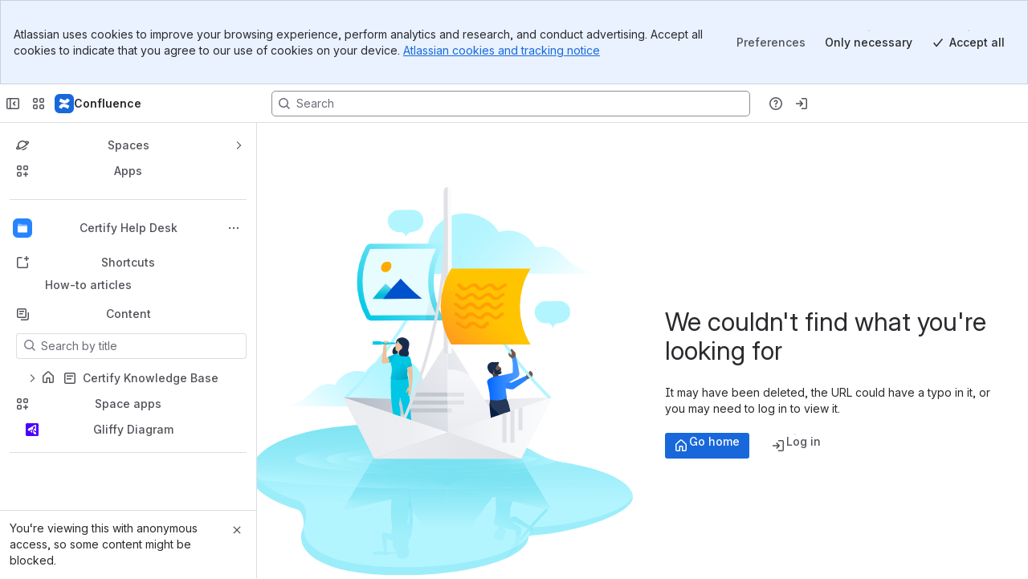

--- FILE ---
content_type: text/css
request_url: https://d14orott5p2sn6.cloudfront.net/sbaone.atlassian.net/wiki/s/e3b0c44298fc1c149afbf4c8996fb92427ae41e4649b934ca495991b7852b855-CDN/894208038/h/3663815473e81270e800ce9d6485afdd629b9f8a7fbc152756a2a15323172614/_/download/contextbatch/css/_super/batch.css?assetVersion=1000.0.0-36bd9a29087919827&externals=__local-default__&relative-url=true
body_size: 84047
content:
/* module-key = 'com.atlassian.auiplugin:aui-reset', location = 'src/less/aui-reset.less' */
html,body,p,div,h1,h2,h3,h4,h5,h6,img,pre,form,fieldset{margin:0;padding:0}ul,ol,dl{margin:0}img,fieldset{border:0}@-moz-document url-prefix(){img{font-size:0}img:-moz-broken{font-size:inherit}}details,main,summary{display:block}audio,canvas,progress,video{display:inline-block;vertical-align:baseline}audio:not([controls]){display:none;height:0}[hidden],template{display:none}input[type="button"],input[type="submit"],input[type="reset"]{-webkit-appearance:button}
/* module-key = 'com.atlassian.auiplugin:aui-page-typography', location = 'src/less/aui-page-typography.less' */
body{color:#172b4d;font-family:-apple-system,BlinkMacSystemFont,"Segoe UI","Roboto","Oxygen","Ubuntu","Fira Sans","Droid Sans","Helvetica Neue",sans-serif;font-size:14px;font-weight:400;line-height:1.42857143;letter-spacing:0}[lang|=en]{font-family:-apple-system,BlinkMacSystemFont,"Segoe UI","Roboto","Oxygen","Ubuntu","Fira Sans","Droid Sans","Helvetica Neue",sans-serif}[lang|=ja]{font-family:"Hiragino Kaku Gothic Pro","ヒラギノ角ゴ Pro W3","メイリオ",Meiryo,"ＭＳ Ｐゴシック",Verdana,Arial,sans-serif}p,ul,ol,dl,h1,h2,h3,h4,h5,h6,blockquote,pre,form.aui,table.aui,.aui-tabs,.aui-panel,.aui-group{margin:10px 0 0 0}p:first-child,ul:first-child,ol:first-child,dl:first-child,h1:first-child,h2:first-child,h3:first-child,h4:first-child,h5:first-child,h6:first-child,blockquote:first-child,pre:first-child,form.aui:first-child,table.aui:first-child,.aui-tabs:first-child,.aui-panel:first-child,.aui-group:first-child{margin-top:0}h1,h2,h3,h4,h5,h6{color:#172b4d}h1{font-size:24px;font-weight:500;line-height:1.25;letter-spacing:-0.01em;text-transform:none;margin:30px 0 0 0}h2{font-size:20px;font-weight:500;line-height:1.5;letter-spacing:-0.008em;text-transform:none;margin:30px 0 0 0}h3{font-size:16px;font-weight:500;line-height:1.25;letter-spacing:-0.006em;text-transform:none;margin:30px 0 0 0}h4{font-size:14px;font-weight:600;line-height:1.42857143;letter-spacing:-0.003em;text-transform:none;margin:20px 0 0 0}h5{font-size:12px;font-weight:600;line-height:1.66666667;letter-spacing:0;text-transform:none;margin:20px 0 0 0}h6{color:#6b778c;font-size:12px;font-weight:600;line-height:1.66666667;letter-spacing:0;text-transform:none;margin:20px 0 0 0}h1:first-child,h2:first-child,h3:first-child,h4:first-child,h5:first-child,h6:first-child{margin-top:0}h1+h2,h2+h3,h3+h4,h4+h5,h5+h6{margin-top:10px}.aui-group>.aui-item>h1:first-child,.aui-group>.aui-item>h2:first-child,.aui-group>.aui-item>h3:first-child,.aui-group>.aui-item>h4:first-child,.aui-group>.aui-item>h5:first-child,.aui-group>.aui-item>h6:first-child{margin-top:20px}.aui-group:first-child>.aui-item>h1:first-child,.aui-group:first-child>.aui-item>h2:first-child,.aui-group:first-child>.aui-item>h3:first-child,.aui-group:first-child>.aui-item>h4:first-child,.aui-group:first-child>.aui-item>h5:first-child,.aui-group:first-child>.aui-item>h6:first-child{margin-top:0}small{color:#7a869a;font-size:12px;line-height:1.33333333}code,kbd{font-family:"SFMono-Medium","SF Mono","Segoe UI Mono","Roboto Mono","Ubuntu Mono",Menlo,Courier,monospace}var,address,dfn,cite{font-style:italic}cite:before{content:"\2014 \2009"}blockquote{border-left:1px solid #dfe1e6;color:#7a869a;margin-left:19px;padding:10px 20px}blockquote>cite{display:block;margin-top:10px}q{color:#7a869a}q:before{content:open-quote}q:after{content:close-quote}abbr{border-bottom:1px #7a869a dotted;cursor:help}.aui-page-header-hero .aui-page-header-main h1,.aui-page-header-hero .aui-page-header-main h2,.aui-page-header-marketing .aui-page-header-main h1,.aui-page-header-marketing .aui-page-header-main h2{font-size:29px;font-weight:600;line-height:1.37931034;letter-spacing:-0.01em;text-transform:none;margin:30px 0 0 0}.aui-page-header-hero .aui-page-header-main p,.aui-page-header-marketing .aui-page-header-main p{font-size:20px;font-weight:500;line-height:1.5;letter-spacing:-0.008em;text-transform:none;margin:30px 0 0 0}
/* module-key = 'com.atlassian.auiplugin:aui-link', location = 'src/less/aui-link.less' */
a{color:#0052cc;text-decoration:none}a:hover{color:#0065ff;text-decoration:underline}a:focus,a:active{text-decoration:none}a:active{color:#0747a6}
/* module-key = 'com.atlassian.auiplugin:aui-group', location = 'src/less/aui-group.less' */
.aui-group{display:table;box-sizing:border-box;border-spacing:0;table-layout:fixed;width:100%}.aui-group>.aui-item{box-sizing:border-box;display:table-cell;margin:0;vertical-align:top}.aui-group>.aui-item+.aui-item{padding-left:20px}.aui-layout .aui-group>header{display:table-caption}.aui-group.aui-group-split>.aui-item{text-align:right}.aui-group.aui-group-split>.aui-item:first-child{text-align:left}.aui-group.aui-group-trio>.aui-item{text-align:left}.aui-group.aui-group-trio>.aui-item+.aui-item{text-align:center}.aui-group.aui-group-trio>.aui-item+.aui-item+.aui-item{text-align:right}@media screen and (max-width:767px){html.aui-responsive .aui-group>.aui-item{display:block;width:auto}html.aui-responsive .aui-group>.aui-item+.aui-item{padding-left:0;padding-top:10px}html.aui-responsive .aui-group.aui-group-split>.aui-item,html.aui-responsive .aui-group.aui-group-trio>.aui-item,html.aui-responsive .aui-group.aui-group-split>.aui-item+.aui-item,html.aui-responsive .aui-group.aui-group-trio>.aui-item+.aui-item,html.aui-responsive .aui-group.aui-group-split>.aui-item+.aui-item+.aui-item,html.aui-responsive .aui-group.aui-group-trio>.aui-item+.aui-item+.aui-item{text-align:left}}
/* module-key = 'com.atlassian.auiplugin:aui-avatars', location = 'src/less/aui-avatars.less' */
.aui-avatar{box-sizing:border-box;display:inline-block;position:relative;vertical-align:text-bottom}.aui-avatar-inner{display:flex;justify-content:center;align-content:center;border-radius:100%;overflow:hidden}.aui-avatar img{display:block;height:100%;margin:auto;width:100%}.aui-avatar.aui-avatar-xsmall,.aui-avatar.aui-avatar-xsmall .aui-avatar-inner{height:16px;max-width:16px;max-height:16px;width:16px}.aui-avatar.aui-avatar-small,.aui-avatar.aui-avatar-small .aui-avatar-inner{height:24px;max-width:24px;max-height:24px;width:24px}.aui-avatar.aui-avatar-medium,.aui-avatar.aui-avatar-medium .aui-avatar-inner{height:32px;max-width:32px;max-height:32px;width:32px}.aui-avatar.aui-avatar-large,.aui-avatar.aui-avatar-large .aui-avatar-inner{height:48px;max-width:48px;max-height:48px;width:48px}.aui-avatar.aui-avatar-xlarge,.aui-avatar.aui-avatar-xlarge .aui-avatar-inner{height:64px;max-width:64px;max-height:64px;width:64px}.aui-avatar.aui-avatar-xxlarge,.aui-avatar.aui-avatar-xxlarge .aui-avatar-inner{height:96px;max-width:96px;max-height:96px;width:96px}.aui-avatar.aui-avatar-xxxlarge,.aui-avatar.aui-avatar-xxxlarge .aui-avatar-inner{height:128px;max-width:128px;max-height:128px;width:128px}.aui-avatar-project.aui-avatar-xxxlarge{border-radius:12px}.aui-avatar-project.aui-avatar-xxxlarge .aui-avatar-inner{border-radius:12px}.aui-avatar-project.aui-avatar-xxlarge{border-radius:6px}.aui-avatar-project.aui-avatar-xxlarge .aui-avatar-inner{border-radius:6px}.aui-avatar-project.aui-avatar-xlarge{border-radius:6px}.aui-avatar-project.aui-avatar-xlarge .aui-avatar-inner{border-radius:6px}.aui-avatar-project.aui-avatar-large{border-radius:3px}.aui-avatar-project.aui-avatar-large .aui-avatar-inner{border-radius:3px}.aui-avatar-project.aui-avatar-medium{border-radius:3px}.aui-avatar-project.aui-avatar-medium .aui-avatar-inner{border-radius:3px}.aui-avatar-project.aui-avatar-small{border-radius:2px}.aui-avatar-project.aui-avatar-small .aui-avatar-inner{border-radius:2px}.aui-avatar-project.aui-avatar-xsmall{border-radius:2px}.aui-avatar-project.aui-avatar-xsmall .aui-avatar-inner{border-radius:2px}
/* module-key = 'com.atlassian.auiplugin:aui-page-layout', location = 'src/less/aui-page-layout.less' */
.aui-header,#footer{clear:both;float:left;width:100%}#content{box-sizing:border-box;clear:both;position:relative}#content:before{content:"";clear:both;display:table}#footer .footer-body a{color:#7a869a}#footer .footer-body>ul,#footer .footer-body>p{margin:10px 0 0 0}#footer .footer-body>ul:first-child,#footer .footer-body>p:first-child{margin:0}#footer .footer-body>ul{display:block;font-size:0;list-style:none;padding:0}#footer .footer-body>ul>li{display:inline-block;font-size:12px;line-height:1.66666667;padding:0;white-space:nowrap}#footer .footer-body>ul>li+li{margin-left:10px}#footer .footer-body>ul>li:after{content:"\b7";margin-left:10px;speak:none}#footer .footer-body>ul>li:last-child:after{display:none}#content{margin:0;padding:0}body{background:#f4f5f7;color:#172b4d}#footer .footer-body{color:#7a869a;font-size:12px;line-height:1.66666667;margin:20px 0;padding:0 10px 21px 10px;min-height:44px;text-align:center}#content>.aui-panel{background:#fff;margin:20px 0 0 0;padding:20px;border-color:#dfe1e6;border-style:solid;border-width:1px 0}#content>.aui-page-header{padding:20px}#content>.aui-page-header+.aui-panel{margin-top:0}#content>.aui-page-header:first-child{margin-top:0}.aui-panel+.aui-panel{margin-top:20px}/*! AUI Page Panel */.aui-page-panel{background:#fff;border:1px solid #dfe1e6;border-left-width:0;border-right-width:0;box-sizing:border-box;clear:both;display:block;margin:20px 0 0 0;padding:0;position:relative;width:100%}.aui-page-panel-inner{border-spacing:0;display:table;table-layout:fixed;width:100%}.aui-page-panel-nav,.aui-page-panel-content,.aui-page-panel-item,.aui-page-panel-sidebar{box-sizing:border-box;display:table-cell;padding:20px;vertical-align:top}.aui-page-panel-nav{border-right:1px solid #dfe1e6;width:240px}.aui-navgroup~.aui-page-panel .aui-page-panel-nav,.aui-sidebar~.aui-page-panel .aui-page-panel-nav,.aui-page-header~.aui-page-panel .aui-page-panel-nav{background:#fff}.aui-page-panel .aui-page-panel-nav{background:#f4f5f7}.aui-page-panel-sidebar{width:35%}.aui-page-panel-item{padding:0}.aui-page-panel-nav~.aui-page-panel-sidebar{width:30%}.aui-page-header+.aui-page-panel,.aui-navbar+.aui-page-panel{margin-top:0}.aui-navbar+.aui-page-panel{border-top:none}.aui-page-panel-nav>.aui-nav-vertical,.aui-page-panel-nav>.aui-navgroup-vertical{margin-left:-10px;margin-right:-10px}.aui-page-panel-nav>.aui-nav-vertical .aui-nav .aui-nav,.aui-page-panel-nav>.aui-navgroup-vertical .aui-nav .aui-nav{margin-top:0;padding:0 0 0 20px}.aui-page-panel-nav>.aui-nav-vertical .aui-nav .aui-nav>li,.aui-page-panel-nav>.aui-navgroup-vertical .aui-nav .aui-nav>li{position:relative}.aui-page-panel-nav>.aui-nav-vertical .aui-nav .aui-nav>li::before,.aui-page-panel-nav>.aui-navgroup-vertical .aui-nav .aui-nav>li::before,.aui-page-panel-nav>.aui-nav-vertical .aui-nav .aui-nav>li::after,.aui-page-panel-nav>.aui-navgroup-vertical .aui-nav .aui-nav>li::after{background-color:#dfe1e6;content:"";left:-5px;position:absolute}.aui-page-panel-nav>.aui-nav-vertical .aui-nav .aui-nav>li::before,.aui-page-panel-nav>.aui-navgroup-vertical .aui-nav .aui-nav>li::before{bottom:0;top:0;width:1px}.aui-page-panel-nav>.aui-nav-vertical .aui-nav .aui-nav>li::after,.aui-page-panel-nav>.aui-navgroup-vertical .aui-nav .aui-nav>li::after{height:1px;top:14px;width:5px}.aui-page-panel-nav>.aui-nav-vertical .aui-nav .aui-nav>li:last-child::before,.aui-page-panel-nav>.aui-navgroup-vertical .aui-nav .aui-nav>li:last-child::before,.aui-page-panel-nav>.aui-nav-vertical .aui-nav .aui-nav>li.aui-nav-more::before,.aui-page-panel-nav>.aui-navgroup-vertical .aui-nav .aui-nav>li.aui-nav-more::before{bottom:50%}.aui-page-panel-content>.aui-navgroup-horizontal{margin-left:-20px;margin-right:-20px}.aui-navgroup-horizontal+.aui-page-panel{border-top:0;margin-top:0}.aui-page-panel-content>.aui-navgroup-horizontal:first-child{margin-top:-20px}.aui-page-focused .aui-page-header,.aui-page-focused .aui-page-panel,.aui-page-focused #footer .footer-body,.aui-page-notification .aui-page-header,.aui-page-notification .aui-page-panel,.aui-page-notification #footer .footer-body,.aui-page-fixed .aui-header-inner,.aui-page-fixed .aui-page-header-inner,.aui-page-fixed .aui-navgroup-horizontal .aui-navgroup-inner,.aui-page-fixed .aui-page-panel-inner,.aui-page-fixed #footer .footer-body,.aui-page-hybrid .aui-page-header,.aui-page-hybrid .aui-navgroup-horizontal .aui-navgroup-inner,.aui-page-hybrid .aui-page-panel-inner,.aui-page-hybrid #footer .footer-body{margin-left:auto;margin-right:auto;width:980px}.aui-page-fixed .aui-header-inner,.aui-page-fixed .aui-navgroup-horizontal .aui-navgroup-inner,.aui-page-hybrid .aui-navgroup-horizontal .aui-navgroup-inner{width:1000px}.aui-page-focused-small .aui-page-header,.aui-page-size-small .aui-page-header,.aui-page-focused-small .aui-page-panel,.aui-page-size-small .aui-page-panel,.aui-page-focused-small #footer .footer-body,.aui-page-size-small #footer .footer-body{width:400px}.aui-page-focused-medium .aui-page-header,.aui-page-size-medium .aui-page-header,.aui-page-focused-medium .aui-page-panel,.aui-page-size-medium .aui-page-panel,.aui-page-focused-medium #footer .footer-body,.aui-page-size-medium #footer .footer-body{width:600px}.aui-page-focused-large .aui-page-header,.aui-page-size-large .aui-page-header,.aui-page-focused-large .aui-page-panel,.aui-page-size-large .aui-page-panel,.aui-page-focused-large #footer .footer-body,.aui-page-size-large #footer .footer-body{width:800px}.aui-page-focused-xlarge .aui-page-header,.aui-page-size-xlarge .aui-page-header,.aui-page-focused-xlarge .aui-page-panel,.aui-page-size-xlarge .aui-page-panel,.aui-page-focused-xlarge #footer .footer-body,.aui-page-size-xlarge #footer .footer-body{width:980px}.aui-page-focused .aui-page-panel,.aui-page-notification .aui-page-panel{border-radius:3px;border-width:1px}.aui-page-fixed .aui-page-panel-inner,.aui-page-fixed #content>.aui-page-header{padding-left:0;padding-right:0}.aui-page-fixed .aui-page-panel-nav:first-child,.aui-page-fixed .aui-page-panel-content:first-child,.aui-page-fixed .aui-page-panel-item:first-child,.aui-page-fixed .aui-page-panel-sidebar:first-child,.aui-page-hybrid .aui-page-panel-nav:first-child,.aui-page-hybrid .aui-page-panel-content:first-child,.aui-page-hybrid .aui-page-panel-item:first-child,.aui-page-hybrid .aui-page-panel-sidebar:first-child{padding-left:0}.aui-page-fixed .aui-page-panel-nav:last-child,.aui-page-fixed .aui-page-panel-content:last-child,.aui-page-fixed .aui-page-panel-item:last-child,.aui-page-fixed .aui-page-panel-sidebar:last-child,.aui-page-hybrid .aui-page-panel-nav:last-child,.aui-page-hybrid .aui-page-panel-content:last-child,.aui-page-hybrid .aui-page-panel-item:last-child,.aui-page-hybrid .aui-page-panel-sidebar:last-child{padding-right:0}.aui-page-panel .aui-page-header{width:auto}.aui-page-panel .aui-page-header-inner{width:100%}#content>.aui-tabs{margin:20px}#content>.aui-tabs>.tabs-pane{padding-top:20px;padding-bottom:20px}.aui-page-focused .aui-page-panel-content>h2:first-child,.aui-page-notification .aui-page-panel-content>h1:first-child{border-bottom:1px solid #dfe1e6;margin-bottom:20px;padding-bottom:20px}.aui-page-notification .aui-page-panel{margin-top:50px}.aui-page-notification .aui-page-panel-content{color:#7a869a;padding:40px;text-align:center}.aui-page-notification .aui-page-panel-content .aui-page-notification-description{font-size:20px}.aui-page-notification .aui-page-panel-content form.aui .text{margin-right:10px}.aui-page-notification-details{margin:0 auto;max-width:90%;width:980px}.aui-page-notification-details-header{color:#7a869a;margin:20px auto 0;position:relative;text-align:center}.aui-page-notification-details-header-expander{display:flex;align-items:center;align-content:center;justify-content:center}.aui-page-notification-details-header-expander::before,.aui-page-notification-details-header-expander::after{border-top:1px solid #dfe1e6;content:'';display:block;flex:1}.aui-page-notification-details-header-expander .aui-expander-trigger{background-color:rgba(9,30,66,0.08);display:inline-block;padding:10px;position:relative}.aui-page-focused .aui-page-panel-content>form.aui .buttons-container{border-top:1px solid #dfe1e6;margin-top:20px;padding-top:20px}@media screen and (max-width:767px){html.aui-responsive .aui-page-fixed #content>.aui-page-header,html.aui-responsive .aui-page-hybrid #content>.aui-page-header,html.aui-responsive .aui-page-fixed .aui-page-panel-inner,html.aui-responsive .aui-page-hybrid .aui-page-panel-inner,html.aui-responsive .aui-page-fixed .aui-header-inner,html.aui-responsive .aui-page-hybrid .aui-header-inner,html.aui-responsive .aui-page-fixed .aui-navgroup-horizontal .aui-navgroup-inner,html.aui-responsive .aui-page-hybrid .aui-navgroup-horizontal .aui-navgroup-inner,html.aui-responsive .aui-page-fixed #footer .footer-body,html.aui-responsive .aui-page-hybrid #footer .footer-body{box-sizing:border-box;width:100%}html.aui-responsive .aui-page-header-inner{display:block;width:100%}html.aui-responsive .aui-page-header-actions{display:block;width:auto;text-align:left;margin-top:20px;padding-left:0;padding-right:20px}}@media screen and (max-width:800px){html.aui-responsive .aui-page-hybrid .aui-page-header,html.aui-responsive .aui-page-hybrid .aui-page-panel-inner,html.aui-responsive .aui-page-hybrid .aui-page-fixed .aui-header-inner,html.aui-responsive .aui-page-hybrid .aui-navgroup-horizontal .aui-navgroup-inner{box-sizing:border-box;width:100%}}@media screen and (max-width:1023px){html.aui-responsive .aui-page-fixed #content>.aui-page-header,html.aui-responsive .aui-page-hybrid #content>.aui-page-header,html.aui-responsive .aui-page-fixed .aui-page-panel-inner,html.aui-responsive .aui-page-hybrid .aui-page-panel-inner{padding-left:20px;padding-right:20px}html.aui-responsive .aui-page-panel-content,html.aui-responsive .aui-page-panel-sidebar{display:block;padding-left:0;padding-right:0;width:auto}html.aui-responsive .aui-page-fixed .aui-header-inner,html.aui-responsive .aui-page-fixed .aui-page-header-inner,html.aui-responsive .aui-page-fixed .aui-page-panel-inner,html.aui-responsive .aui-page-fixed #footer .footer-body{box-sizing:border-box;width:100%}}html.aui-responsive #footer .footer-body>ul>li{white-space:normal}@media screen and (max-width:400px){html.aui-responsive .aui-page-focused-small .aui-page-header,html.aui-responsive .aui-page-focused-small .aui-page-panel{box-sizing:border-box;width:100%}html.aui-responsive .aui-page-focused-small .aui-page-panel{margin-top:0}html.aui-responsive .aui-page-focused-small .aui-page-panel{border-radius:0;border-left:0;border-right:0}}@media screen and (max-width:600px){html.aui-responsive .aui-page-focused-medium .aui-page-header,html.aui-responsive .aui-page-focused-medium .aui-page-panel{box-sizing:border-box;width:100%}html.aui-responsive .aui-page-focused-medium .aui-page-panel{margin-top:0}html.aui-responsive .aui-page-focused-medium .aui-page-panel{border-radius:0;border-left:0;border-right:0}}@media screen and (max-width:800px){html.aui-responsive .aui-page-focused-large .aui-page-header,html.aui-responsive .aui-page-focused-large .aui-page-panel{box-sizing:border-box;width:100%}html.aui-responsive .aui-page-focused-large .aui-page-panel{margin-top:0}html.aui-responsive .aui-page-focused-large .aui-page-panel{border-radius:0;border-left:0;border-right:0}}@media screen and (max-width:980px){html.aui-responsive .aui-page-focused-xlarge .aui-page-header,html.aui-responsive .aui-page-focused-xlarge .aui-page-panel{box-sizing:border-box;width:100%}html.aui-responsive .aui-page-focused-xlarge .aui-page-panel{margin-top:0}html.aui-responsive .aui-page-focused-xlarge .aui-page-panel{border-radius:0;border-left:0;border-right:0}}
/* module-key = 'com.atlassian.auiplugin:aui-page-layout', location = 'src/less/adg-page-layout.less' */
#footer-logo{margin-top:20px}#footer-logo a{background:url('//d14orott5p2sn6.cloudfront.net/sbaone.atlassian.net/wiki/s/7.10.6/_/download/resources/com.atlassian.auiplugin:aui-page-layout/images/logos/atlassian/atlassian-horizontal-neutral.svg') center center no-repeat;background-size:127px 24px;display:block;height:24px;margin:0 auto;overflow:hidden;text-align:left;text-indent:-9999em;width:127px}#footer-logo a:focus,#footer-logo a:hover,#footer-logo a:active{background-image:url('//d14orott5p2sn6.cloudfront.net/sbaone.atlassian.net/wiki/s/7.10.6/_/download/resources/com.atlassian.auiplugin:aui-page-layout/images/logos/atlassian/atlassian-horizontal-blue.svg')}
/* module-key = 'com.atlassian.auiplugin:internal-basic-css', location = 'src/less/basic.less' */
/*! Atlassian UI and the Atlassian Design Guidelines are created by Atlassian. See https://developer.atlassian.com/display/AUI/ and https://developer.atlassian.com/design/ for license details. */.clear{clear:both}.hidden,form.aui .hidden,form.aui .field-group.hidden,form.aui fieldset.hidden{display:none}.assistive,form.aui legend.assistive{border:0;clip:rect(0 0 0 0);height:1px;margin:-1px;overflow:hidden;padding:0;position:absolute;width:1px}.aui-box-shadow{box-shadow:0 1px 3px rgba(0,0,0,0.13)}.aui-dialog.aui-box-shadow{box-shadow:none}
/* module-key = 'com.atlassian.auiplugin:dropdown', location = 'src/less/dropdown.less' */
.aui-dd-parent{position:relative}.aui-dd-parent span a.aui-dd-trigger,.aui-dd-parent a.aui-dd-trigger{background:transparent url('[data-uri]') no-repeat -13px 0;border:none;color:#000;display:block;height:13px;padding:0;text-indent:-9999px;width:13px}.aui-dd-parent a.aui-dd-trigger.active,.aui-dd-parent a.aui-dd-trigger:hover,.aui-dd-parent a.aui-dd-trigger:active,.aui-dd-parent a.aui-dd-trigger:focus{background-position:-26px 0;border:none;color:#000}.aui-dd-parent span a.aui-dd-trigger{position:absolute;right:5px;top:8px}.aui-dd-parent span a.aui-dd-trigger.unstyled,.aui-dd-parent a.aui-dd-trigger.unstyled{background:none;border:none;color:inherit;display:block;height:auto;text-indent:0;width:auto}.aui-dd-parent a.aui-dd-trigger-unstyled.active,.aui-dd-parent a.aui-dd-trigger-unstyled:hover,.aui-dd-parent a.aui-dd-trigger-unstyled:active,.aui-dd-parent a.aui-dd-trigger-unstyled:focus{background:none;border:none;color:inherit}.aui-dd-parent span a.aui-dd-trigger-unstyled{position:absolute;right:auto;top:auto}.aui-dropdown{list-style-type:none}.aui-dd-parent .aui-dropdown,.aui-dropdown,.aui-dd-parent .aui-shadow-parent{box-shadow:0 4px 8px -2px rgba(9,30,66,0.25),0 0 1px rgba(9,30,66,0.31);background:#fff;border:0 solid #dfe1e6;border-radius:3px;color:#344563;margin-top:-1px;padding:3px 0;position:absolute;z-index:2003}@media screen and (-ms-high-contrast:active),screen and (-ms-high-contrast:none){.aui-dd-parent .aui-dropdown,.aui-dropdown,.aui-dd-parent .aui-shadow-parent{box-shadow:0 4px 8px -2px rgba(9,30,66,0.25),0 0 1px rgba(9,30,66,0.13),1px 0 1px rgba(9,30,66,0.13),-1px 0 1px rgba(9,30,66,0.13),0 -1px 1px rgba(9,30,66,0.13)}}.aui-dd-parent .aui-dropdown-left{left:0px}.aui-dd-parent .aui-dropdown-right{right:0px}.aui-dd-parent .aui-shadow{right:5px}.aui-dd-parent .aui-dropdown li.dropdown-item,.aui-dropdown li.dropdown-item{display:block;float:none;margin:0;position:static}.aui-dd-parent .aui-dropdown a.item-link,.aui-dropdown a.item-link{display:inline-block;float:none;height:auto;padding:4px 14px 3px 12px;position:static;text-decoration:none;text-indent:0;white-space:nowrap;width:auto}.aui-dd-parent .aui-dropdown a.item-link,.aui-dd-parent .aui-dropdown a.item-link:link,.aui-dd-parent .aui-dropdown a.item-link:visited,.aui-dropdown a.item-link,.aui-dropdown a.item-link:link,.aui-dropdown a.item-link:visited{background-color:transparent;color:#344563;text-decoration:none;cursor:pointer}.aui-dd-parent .aui-dropdown li.dropdown-item.active a.item-link,.aui-dd-parent .aui-dropdown a.item-link:hover,.aui-dd-parent .aui-dropdown a.item-link:focus,.aui-dropdown a.item-link:hover,.aui-dropdown a.item-link:focus{background-color:#ebecf0;color:#344563}.aui-dd-parent .aui-dropdown a.item-link:active,.aui-dropdown a.item-link:active{background-color:#deebff;color:#0052cc}.aui-dd-parent .aui-dropdown li.dropdown-item a.item-link span.icon{display:inline-block}div.shim{position:absolute}
/* module-key = 'com.atlassian.auiplugin:internal-iconfont-v1', location = 'src/less/iconfont-atlassian-icons.less' */
@font-face{font-family:"Atlassian Icons";src:url('//d14orott5p2sn6.cloudfront.net/sbaone.atlassian.net/wiki/s/7.10.6/_/download/resources/com.atlassian.auiplugin:internal-iconfont-v1/fonts/atlassian-icons.eot');src:url('//d14orott5p2sn6.cloudfront.net/sbaone.atlassian.net/wiki/s/7.10.6/_/download/resources/com.atlassian.auiplugin:internal-iconfont-v1/fonts/atlassian-icons.eot?#iefix') format('embedded-opentype'),url('//d14orott5p2sn6.cloudfront.net/sbaone.atlassian.net/wiki/s/7.10.6/_/download/resources/com.atlassian.auiplugin:internal-iconfont-v1/fonts/atlassian-icons.woff') format('woff'),url('//d14orott5p2sn6.cloudfront.net/sbaone.atlassian.net/wiki/s/7.10.6/_/download/resources/com.atlassian.auiplugin:internal-iconfont-v1/fonts/atlassian-icons.ttf') format('truetype'),url('//d14orott5p2sn6.cloudfront.net/sbaone.atlassian.net/wiki/s/7.10.6/_/download/resources/com.atlassian.auiplugin:internal-iconfont-v1/fonts/atlassian-icons.svg#atlassian-icons') format('svg');font-weight:normal;font-style:normal}
/* module-key = 'com.atlassian.auiplugin:internal-iconfont-v2', location = 'src/less/iconfont-adgs-icons.less' */
@font-face{font-family:"Adgs Icons";src:url('//d14orott5p2sn6.cloudfront.net/sbaone.atlassian.net/wiki/s/7.10.6/_/download/resources/com.atlassian.auiplugin:internal-iconfont-v2/fonts/adgs-icons.eot');src:url('//d14orott5p2sn6.cloudfront.net/sbaone.atlassian.net/wiki/s/7.10.6/_/download/resources/com.atlassian.auiplugin:internal-iconfont-v2/fonts/adgs-icons.eot?#iefix') format('embedded-opentype'),url('//d14orott5p2sn6.cloudfront.net/sbaone.atlassian.net/wiki/s/7.10.6/_/download/resources/com.atlassian.auiplugin:internal-iconfont-v2/fonts/adgs-icons.woff') format('woff'),url('//d14orott5p2sn6.cloudfront.net/sbaone.atlassian.net/wiki/s/7.10.6/_/download/resources/com.atlassian.auiplugin:internal-iconfont-v2/fonts/adgs-icons.ttf') format('truetype'),url('//d14orott5p2sn6.cloudfront.net/sbaone.atlassian.net/wiki/s/7.10.6/_/download/resources/com.atlassian.auiplugin:internal-iconfont-v2/fonts/adgs-icons.svg#adgs-icons') format('svg');font-weight:normal;font-style:normal}
/* module-key = 'com.atlassian.auiplugin:icons', location = 'src/less/aui-icons.less' */
.aui-icon{background-repeat:no-repeat;background-position:0 0;border:none;display:inline-block;height:16px;margin:0;padding:0;text-align:left;text-indent:-999em;vertical-align:text-bottom;width:16px}.aui-icon-small,.aui-icon-large{line-height:0;position:relative;vertical-align:text-top}.aui-icon-small::before,.aui-icon-large::before{-moz-osx-font-smoothing:grayscale;-webkit-font-smoothing:antialiased;-webkit-text-stroke-width:0;font-family:"Adgs Icons";font-weight:normal;font-style:normal;speak:none;color:inherit;left:0;line-height:1;position:absolute;text-indent:0;top:50%}.aui-icon-small{height:16px;width:16px}.aui-icon-large{height:32px;width:32px}.aui-icon-small:before{font-size:16px;margin-top:-8px}.aui-icon-large:before{font-size:32px;margin-top:-16px}.icon-move,.icon-move-d,.icon-dropdown,.icon-dropdown-d,.icon-dropdown-active,.icon-dropdown-active-d,.icon-minimize,.icon-minimize-d,.icon-maximize,.icon-maximize-d{background-repeat:no-repeat}.aui-icon.icon-move,.aui-icon.icon-move-d,.aui-icon.icon-dropdown,.aui-icon.icon-dropdown-d,.aui-icon.icon-dropdown-active,.aui-icon.icon-dropdown-active-d,.aui-icon.icon-minimize,.aui-icon.icon-minimize-d,.aui-icon.icon-maximize,.aui-icon.icon-maximize-d{background-position:0 0 !important;height:13px;vertical-align:baseline;width:13px}.icon-move{background-image:url('[data-uri]');cursor:move}.icon-move-d{background-image:url('[data-uri]');cursor:move}.icon-dropdown{background-image:url('[data-uri]')}.icon-dropdown-d{background-image:url('[data-uri]')}.icon-dropdown-active{background-image:url('[data-uri]')}.icon-dropdown-active-d{background-image:url('[data-uri]')}.icon-minimize{background-image:url('[data-uri]')}.icon-minimize-d{background-image:url('[data-uri]')}.icon-maximize{background-image:url('[data-uri]')}.icon-maximize-d{background-image:url('[data-uri]')}form.aui .icon-date,.aui-icon-date{background-image:url('[data-uri]')}form.aui .icon-range,.aui-icon-range{background-image:url('[data-uri]')}.aui-icon-required{background-image:url('[data-uri]')}form.aui .icon-users,.aui-icon-users{background-image:url('[data-uri]')}form.aui .icon-help,.aui-icon-help,form.aui .icon-inline-help,.aui-icon-inline-help{background-image:url('[data-uri]')}.aui-message .icon-close,.aui-icon-close{background-image:url('[data-uri]')}.aui-message .icon-close-inverted,.aui-message.error .icon-close,.aui-icon-close-inverted{background-image:url('[data-uri]')}.aui-icon-dropdown{border:4px solid transparent;border-top-color:#172b4d;content:"";display:inline-block;height:0;overflow:hidden;text-align:left;text-indent:-999em;position:relative;vertical-align:baseline;width:0}
/* module-key = 'com.atlassian.auiplugin:icons', location = 'src/less/adg-icons.less' */
.aui-icon-wait{background-image:url([data-uri])}.aui-dropdown2 .active .aui-icon-wait,.aui-button-primary .aui-icon-wait,.aui-button-primary[aria-disabled="true"] .aui-icon-wait{background-image:url([data-uri])}.aui-icon-success,.aui-icon-warning,.aui-icon-info,.aui-icon-error,.aui-icon-hint,.aui-icon-generic{height:16px;width:16px;line-height:0;position:relative}.aui-icon-success::before,.aui-icon-warning::before,.aui-icon-info::before,.aui-icon-error::before,.aui-icon-hint::before,.aui-icon-generic::before{-moz-osx-font-smoothing:grayscale;-webkit-font-smoothing:antialiased;-webkit-text-stroke-width:0;font-family:"Adgs Icons";font-weight:normal;font-style:normal;speak:none;color:#7a869a;content:"\f234";font-size:16px;left:0;line-height:1;margin-top:-8px;position:absolute;text-indent:0;top:50%}.aui-icon-generic:before{color:#0052cc;content:"\f234"}.aui-icon-error:before{color:#ff5630;content:"\f15a"}.aui-icon-hint:before,.aui-icon-info:before{color:#0052cc;content:"\f234"}.aui-icon-success:before{color:#36b37e;content:"\f104"}.aui-icon-warning:before{color:#ffab00;content:"\f1b3"}
/* module-key = 'com.atlassian.auiplugin:table', location = 'src/less/tables.less' */
/*! AUI Tables *//*! Note child combinator are used to ensure nested non-AUI tables don't receive any AUI styles. */table.aui{border-collapse:collapse;width:100%}table.aui table.aui{margin:0}table.aui>caption{color:#7a869a;background:#f4f5f7;border-bottom:1px solid #dfe1e6;caption-side:top;padding:7px 10px;text-align:left}table.aui>thead>tr>th,table.aui>tbody>tr>th,table.aui>tfoot>tr>th,table.aui>thead>tr>td,table.aui>tbody>tr>td,table.aui>tfoot>tr>td{padding:7px 10px;text-align:left;vertical-align:top}table.aui>thead>tr>th>ul.menu,table.aui>tbody>tr>th>ul.menu,table.aui>tfoot>tr>th>ul.menu,table.aui>thead>tr>td>ul.menu,table.aui>tbody>tr>td>ul.menu,table.aui>tfoot>tr>td>ul.menu{list-style-type:none;margin:0;padding:0}table.aui>thead>tr>th>ul.menu>li,table.aui>tbody>tr>th>ul.menu>li,table.aui>tfoot>tr>th>ul.menu>li,table.aui>thead>tr>td>ul.menu>li,table.aui>tbody>tr>td>ul.menu>li,table.aui>tfoot>tr>td>ul.menu>li{float:left;margin:0 10px 0 0;width:auto}table.aui>tbody>tr,table.aui>tfoot>tr{background:#fff;color:#172b4d}table.aui>tbody>tr:first-child>td,table.aui>tfoot>tr:first-child>td,table.aui>tbody>tr:first-child>th,table.aui>tfoot>tr:first-child>th{border-top:1px solid #dfe1e6}table.aui>thead{border-bottom:2px solid #dfe1e6}table.aui>thead>tr>th{color:#7a869a;font-size:12px;font-weight:600;line-height:1.66666667;letter-spacing:0;text-transform:none}table.aui>tbody>tr>th{color:#7a869a;font-size:12px;font-weight:600;line-height:1.66666667;letter-spacing:0;text-transform:none;font-size:inherit;background:#fff}table.aui.aui-zebra tr{border-bottom:0}table.aui.aui-zebra>thead>tr:nth-child(even),table.aui.aui-zebra>tbody>tr:nth-child(even),table.aui.aui-zebra>tfoot>tr:nth-child(even),table.aui.aui-zebra>tbody>tr:nth-child(even)>th{background:#f4f5f7;color:#172b4d}table.aui .aui-button-link{padding-top:0;padding-bottom:0;line-height:inherit;height:auto;border:0}table.aui:not(.aui-table-list)>tbody>tr>th,table.aui:not(.aui-table-list)>tfoot>tr>th,table.aui:not(.aui-table-list)>tbody>tr>td,table.aui:not(.aui-table-list)>tfoot>tr>td{border-bottom:1px solid #dfe1e6}table.aui.aui-table-list>tbody>tr:hover,table.aui.aui-table-interactive>tbody>tr:hover,table.aui.aui-table-list>tbody>tr:focus-within,table.aui.aui-table-interactive>tbody>tr:focus-within{background:rgba(9,30,66,0.08)}table.aui.aui-table-list>tbody>tr.aui-row-subtle *,table.aui.aui-table-interactive>tbody>tr.aui-row-subtle *{color:#b3bac5}table.aui.aui-table-list>tbody>tr.aui-row-subtle * .aui-avatar,table.aui.aui-table-interactive>tbody>tr.aui-row-subtle * .aui-avatar,table.aui.aui-table-list>tbody>tr.aui-row-subtle * .aui-icon,table.aui.aui-table-interactive>tbody>tr.aui-row-subtle * .aui-icon,table.aui.aui-table-list>tbody>tr.aui-row-subtle * .aui-button,table.aui.aui-table-interactive>tbody>tr.aui-row-subtle * .aui-button{opacity:.8}
/* module-key = 'com.atlassian.auiplugin:internal-form-css', location = 'src/less/forms.less' */
form.aui{margin:20px 0 0 0;position:relative}form.aui:first-child{margin-top:0}form.aui .text,form.aui .password,form.aui .upfile,form.aui .textarea,form.aui .select,form.aui .multi-select,form.aui .aui-select2-container{background:#fff;color:#172b4d;font-family:inherit;font-size:14px}form.aui .text,form.aui .password,form.aui .textarea,form.aui .select,form.aui .multi-select,form.aui .aui-select2-container .select2-choices{border:1px solid #c1c7d0;border-radius:3.01px;box-sizing:border-box;font-size:inherit;margin:0;max-width:250px;vertical-align:baseline;width:100%}form.aui .text,form.aui .password,form.aui .select,form.aui .aui-select2-container .select2-choices{height:2.14285714em;line-height:1.4285714285714;padding:4px 5px}form.aui .select{padding:6px 5px 5px 5px;vertical-align:top}form.aui .textarea,form.aui .select[size],form.aui .multi-select{height:auto;line-height:1.4285714285714;margin:0;padding:4px 5px}form.aui .textarea{overflow-y:auto}form.aui .aui-select2-container{border:0;height:auto;max-width:250px;padding:0;vertical-align:baseline;width:100%}form.aui .aui-select2-container .select2-choices{height:auto;max-width:none}form.aui .upfile{box-sizing:border-box;font-family:inherit;font-size:inherit;margin:5px 0;padding:0}form.aui optgroup{background-color:#f4f5f7;color:#6b778c;font-style:normal;font-weight:normal}form.aui option,form.aui optgroup option{background-color:#fff;color:#172b4d}form.aui .text[disabled],form.aui .password[disabled],form.aui .textarea[disabled],form.aui .select[disabled],form.aui .multi-select[disabled],form.aui .select[disabled] option,form.aui .select[disabled] optgroup,form.aui .multi-select[disabled] option,form.aui .multi-select[disabled] optgroup{background-color:#f4f5f7;color:#97a0af}form.aui .text[disabled],form.aui .password[disabled],form.aui .textarea[disabled],form.aui .select[disabled],form.aui .multi-select[disabled]{color:#97a0af}form.aui .text[disabled],form.aui .password[disabled],form.aui .textarea[disabled],form.aui .select[disabled],form.aui .multi-select[disabled],form.aui .radio[disabled],form.aui .checkbox[disabled]{cursor:not-allowed}form.aui .text::-webkit-input-placeholder,form.aui .password::-webkit-input-placeholder,form.aui .textarea::-webkit-input-placeholder{color:#97a0af;opacity:1}form.aui .text::-moz-placeholder,form.aui .password::-moz-placeholder,form.aui .textarea::-moz-placeholder{color:#97a0af;opacity:1}form.aui .text:-ms-input-placeholder,form.aui .password:-ms-input-placeholder,form.aui .textarea:-ms-input-placeholder{color:#97a0af}form.aui .text::placeholder,form.aui .password::placeholder,form.aui .textarea::placeholder{color:#97a0af}form.aui .text.aui-placeholder-shown,form.aui .password.aui-placeholder-shown,form.aui .textarea.aui-placeholder-shown,form.aui .text.placeholder-shown,form.aui .password.placeholder-shown,form.aui .textarea.placeholder-shown{color:#97a0af}form.aui .text[type=search]{-webkit-appearance:textfield;outline-width:5px;outline-offset:-2px}form.aui .text[type=search]::-webkit-search-decoration{-webkit-appearance:none}form.aui .short-field{max-width:75px}form.aui .medium-field{max-width:165px}form.aui .medium-long-field{max-width:350px}form.aui .long-field{max-width:500px}form.aui .full-width-field{max-width:none}form.aui fieldset{border:0;clear:both;display:block;margin:0;padding:0;position:relative}form.aui legend,form.aui label{color:#6b778c}form.aui .icon-required{left:100%;position:absolute;top:5px}form.aui .icon-required::before{content:"*";position:absolute;left:0;top:0;text-indent:initial;color:#de350b;line-height:1;font-size:12px}form.aui div.description{color:#6b778c;font-size:12px;line-height:1.66666666666667;margin:5px 0 0 0}form.aui div.description:first-child{margin-top:0}form.aui .field-value{display:inline-block;font-weight:bold;padding-top:5px}form.aui legend{display:none}form.aui .field-group,form.aui .group,form.aui .date-select{box-sizing:border-box;clear:both;padding:4px 0 4px 145px;position:relative;margin:1px 0;width:100%}form.aui .group{padding-top:0}form.aui .field-group:before,form.aui .field-group:after,form.aui .group:before,form.aui .group:after,form.aui .date-select:before,form.aui .date-select:after{content:" ";display:table}form.aui .field-group:after,form.aui .group:after,form.aui .date-select:after{clear:both}form.aui legend,form.aui .field-group>label,form.aui .field-group>aui-label{float:left;margin-left:-145px;padding:5px 0 0 0;position:relative;text-align:right;width:130px;word-wrap:break-word}form.aui .checkbox>label,form.aui .radio>label{color:#172b4d}form.aui div.checkbox>.checkbox[disabled]+label,form.aui div.radio>.radio[disabled]+label{color:#97a0af;cursor:not-allowed}form.aui .field-group .error,form.aui .group .error,form.aui .checkbox .error,form.aui .radio .error{clear:both;color:#de350b;display:block;margin:5px 0 0 0}form.aui .field-group .error:first-child,form.aui .checkbox .error:first-child,form.aui .radio .error:first-child{margin-top:0}form.aui .group legend,form.aui .date-select legend{display:block}form.aui .group .field-group,form.aui .date-select .field-group{clear:none;padding-left:0;padding-top:0}form.aui .date-select .field-group label{display:none}form.aui div.checkbox,form.aui div.radio{margin:5px 0 0 0;padding:0 0 0 20px;position:relative}form.aui legend+.field-group,form.aui legend+.checkbox,form.aui legend+.radio{margin-top:0;padding-top:5px}form.aui div.checkbox:first-child,form.aui div.radio:first-child{margin-top:0}form.aui .matrix{padding-top:5px}form.aui div.radio input.radio,form.aui div.checkbox input.checkbox{box-sizing:border-box;font-size:14px;height:1.4285714285714em;left:0;margin:0;padding:2px;position:absolute;vertical-align:baseline}form.aui .buttons-container{box-sizing:border-box;clear:both;margin:1px 0 0 0;padding:4px 0 4px 145px;position:relative;width:100%}form.aui.long-label .field-group,form.aui.long-label .group,form.aui.long-label .date-select,form.aui.long-label .buttons-container{padding-left:250px}form.aui.long-label .field-group>label,form.aui.long-label .field-group>aui-label,form.aui.long-label .group>legend{margin-left:-250px;width:235px}form.aui.long-label .group .field-group,form.aui.long-label .date-select .field-group{padding-left:0}form.aui.top-label .field-group{padding-left:0}form.aui.top-label .field-group>label,form.aui.top-label .field-group>aui-label{display:block;float:none;margin:0 0 5px 0;padding:0;text-align:left;width:auto}form.aui.top-label .icon-required{left:0;position:relative;top:0}form.aui.top-label .group,form.aui.top-label .date-select{padding-left:0}form.aui.top-label .group legend,form.aui.top-label .date-select legend{float:none;margin:0;text-align:left;width:auto}form.aui.top-label .date-select label{display:none}form.aui.top-label .buttons-container{padding-left:0}form.aui .button{box-sizing:border-box;transition:background-color .1s ease-out;border-radius:3.01px;border-style:solid;border-width:1px;cursor:pointer;font-family:inherit;font-size:14px;font-variant:normal;font-weight:400;background-image:none;background-color:rgba(9,30,66,0.08);border-color:transparent;color:#344563;height:2.14285714em;line-height:1.4285714285714;margin:0;padding:4px 10px;text-decoration:none;vertical-align:baseline;white-space:nowrap}form.aui .button:focus,form.aui .button:hover{background-color:rgba(9,30,66,0.13);border-color:transparent;color:#344563;text-decoration:none}form.aui .button:active,form.aui .button.active{background-image:none;background-color:#deebff;border-color:transparent;color:#0052cc;text-decoration:none}form.aui .button[disabled],form.aui .button[disabled]:hover,form.aui .button[disabled]:focus,form.aui .button[disabled]:active{background-color:rgba(9,30,66,0.04);border-color:transparent;color:#a5adba;cursor:default}form.aui .cancel{cursor:pointer;font-size:14px;display:inline-block;padding:5px 10px;vertical-align:baseline}form.aui .buttons-container>.buttons{font-size:0}form.aui .buttons-container>.buttons>*{font-size:14px}form.aui .buttons-container .button+.button,form.aui .buttons-container .button+.aui-button,form.aui .buttons-container .aui-button+.button,form.aui .buttons-container .aui-button+.aui-button{margin-left:10px}form.aui .buttons-container .aui-button+.aui-button-link{margin-left:9px}form.aui .aui-message+.field-group,form.aui .aui-message+.group,form.aui .aui-message+.date-select{margin-top:10px}form.aui span.content{left:-9999px;position:absolute;top:-9999px}form.aui pre.aui-form{background-color:#f4f5f7;border:1px solid #dfe1e6;font-family:"SFMono-Medium","SF Mono","Segoe UI Mono","Roboto Mono","Ubuntu Mono",Menlo,Courier,monospace;font-size:12px;line-height:1.66666667;overflow-x:auto;overflow-y:visible;padding:15px}@media screen and (max-width:767px){html.aui-responsive form.aui .field-group,html.aui-responsive form.aui.long-label .field-group{padding-left:0}html.aui-responsive form.aui .field-group>label,html.aui-responsive form.aui.long-label .field-group>label,html.aui-responsive form.aui .field-group>aui-label,html.aui-responsive form.aui.long-label .field-group>aui-label{display:block;float:none;margin:0 0 5px 0;padding:0;text-align:left;width:auto}html.aui-responsive form.aui .icon-required,html.aui-responsive form.aui.long-label .icon-required{left:0;position:relative;top:0}html.aui-responsive form.aui .group,html.aui-responsive form.aui.long-label .group,html.aui-responsive form.aui .date-select,html.aui-responsive form.aui.long-label .date-select{padding-left:0}html.aui-responsive form.aui .group legend,html.aui-responsive form.aui.long-label .group legend,html.aui-responsive form.aui .date-select legend,html.aui-responsive form.aui.long-label .date-select legend{float:none;margin:0;text-align:left;width:auto}html.aui-responsive form.aui .date-select label,html.aui-responsive form.aui.long-label .date-select label{display:none}html.aui-responsive form.aui .buttons-container,html.aui-responsive form.aui.long-label .buttons-container{padding-left:0}}
/* module-key = 'com.atlassian.auiplugin:internal-message-css', location = 'src/less/messages.less' */
aui-message{display:block;margin:20px 0 0 0}.aui-message{background:#fff;border:1px solid #0052cc;border-radius:3px;color:#172b4d;line-height:20px;margin:20px 0 0 0;overflow-wrap:break-word;padding-bottom:20px;padding-left:50px;padding-right:20px;padding-top:20px;position:relative;word-wrap:break-word;word-break:normal}.aui-message::after{-moz-osx-font-smoothing:grayscale;-webkit-font-smoothing:antialiased;-webkit-text-stroke-width:0;font-family:"Adgs Icons";font-weight:normal;font-style:normal;speak:none;color:#fff;font-size:16px;left:20px;line-height:20px;position:absolute;top:20px}.aui-message::before{display:none}.aui-message::after{content:"\f234";color:#0052cc}.aui-message .aui-icon.icon-close{background-image:none;color:#505f79;text-indent:inherit}.aui-message .aui-icon.icon-close::before{-moz-osx-font-smoothing:grayscale;-webkit-font-smoothing:antialiased;-webkit-text-stroke-width:0;font-family:"Adgs Icons";font-weight:normal;font-style:normal;speak:none;content:"\f11b";font-size:16px}.aui-message .aui-icon.icon-close:hover{color:#172b4d}.aui-message .aui-icon-success,.aui-message .aui-icon-warning,.aui-message .aui-icon-info,.aui-message .aui-icon-error,.aui-message .aui-icon-hint,.aui-message .aui-icon-generic,.aui-message .icon-generic,.aui-message .icon-error,.aui-message .icon-hint,.aui-message .icon-info,.aui-message .icon-success,.aui-message .icon-warning{display:none}aui-message:first-child,.aui-message:first-child{margin-top:0}.aui-popup .aui-message.closeable,.aui-dialog .aui-message.closeable{z-index:4000}.aui-message.error,.aui-message-error{background:#fff;border-color:#ff5630;color:#172b4d}.aui-message.error::after,.aui-message-error::after{content:"\f15a";color:#ff5630}.aui-message.warning,.aui-message-warning{background:#fff;border-color:#ffab00;color:#172b4d}.aui-message.warning::after,.aui-message-warning::after{content:"\f1b3";color:#ffab00}.aui-message.hint,.aui-message-hint,.aui-message.info,.aui-message-info{background:#fff;border-color:#0052cc;color:#172b4d}.aui-message.hint::after,.aui-message-hint::after,.aui-message.info::after,.aui-message-info::after{content:"\f234";color:#0052cc}.aui-message.success,.aui-message-success{background:#fff;border-color:#36b37e;color:#172b4d}.aui-message.success::after,.aui-message-success::after{content:"\f104";color:#36b37e}.aui-message p.title{font-weight:bold}.aui-message p.title strong{font-weight:inherit}.aui-message.closeable{padding-right:50px}.aui-message.closeable .icon-close{cursor:pointer;left:auto;opacity:0;position:absolute;right:20px;top:20px}.aui-message.closeable:hover .icon-close,.aui-message.closeable .icon-close:focus,.aui-message.closeable:not(.fadeout):not(.aui-will-close) .icon-close{opacity:1}#footer .aui-message{margin-left:20px;margin-right:20px;text-align:left}
/* module-key = 'com.atlassian.auiplugin:internal-message-css', location = 'src/less/aui-banner-message-header-interop.less' */
#header .aui-message{border-radius:0;color:#172b4d;margin:0;padding-top:10px;padding-bottom:10px;position:relative}#header .aui-message::after{top:10px}#header .aui-message.closeable .icon-close{top:10px}
/* module-key = 'com.atlassian.auiplugin:toolbar', location = 'src/less/toolbar.less' */
.aui-toolbar{clear:both;display:inline-block;padding-top:10px;position:relative;width:100%}.aui-toolbar .toolbar-group{display:inline-block;float:left;padding:0;margin:0 10px 10px 0;white-space:nowrap}.aui-toolbar .toolbar-item{display:inline-block;float:left;margin:0;padding:0}.aui-toolbar .aui-dd-parent{position:relative;width:auto}.aui-toolbar .toolbar-split{display:inline-block;float:left;margin-left:10px}.aui-toolbar .toolbar-split.toolbar-split-right{float:right}.aui-toolbar .toolbar-split.toolbar-split-row{clear:both;float:none;width:100%}.aui-toolbar .toolbar-trigger{cursor:default}.aui-toolbar .toolbar-item-link .toolbar-trigger{cursor:pointer}.aui-toolbar .primary .toolbar-trigger{font-weight:bold}.aui-toolbar .toolbar-group .toolbar-trigger,.aui-toolbar .aui-dd-parent a.aui-dd-trigger{box-sizing:border-box;transition:background-color .1s ease-out;border-radius:3.01px;border-style:solid;border-width:1px;cursor:pointer;font-family:inherit;font-size:14px;font-variant:normal;font-weight:400;background-image:none;background-color:rgba(9,30,66,0.08);border-color:transparent;color:#344563;text-decoration:none;border-radius:0;display:inline-block;margin:0;padding:4px 10px;vertical-align:baseline;height:auto;text-indent:0;width:auto;float:left}.aui-toolbar .toolbar-group button.toolbar-trigger,.aui-toolbar .toolbar-group input.toolbar-trigger,.aui-toolbar .toolbar-group a.toolbar-trigger{font-size:inherit;font-family:inherit;line-height:inherit}.aui-toolbar .toolbar-group .toolbar-item.toolbar-item-link .toolbar-trigger{border-color:transparent;background:transparent;text-decoration:none;color:#0052cc}.aui-toolbar .toolbar-group .toolbar-item-link:hover .toolbar-trigger,.aui-toolbar .toolbar-group .toolbar-item-link .toolbar-trigger:focus{text-decoration:underline}.toolbar-group .toolbar-item:first-of-type a,.toolbar-group .toolbar-item:first-of-type button,.toolbar-group .toolbar-item:first-of-type input[type="button"],.toolbar-group .toolbar-item:first-of-type input[type="reset"],.toolbar-group .toolbar-item:first-of-type input[type="submit"],.toolbar-group .toolbar-item:first-of-type .toolbar-trigger{border-top-left-radius:3.01px;border-bottom-left-radius:3.01px}.toolbar-group .toolbar-item.toolbar-splitbutton .aui-dd-trigger{border-top-left-radius:0;border-bottom-left-radius:0}.toolbar-group .toolbar-item.toolbar-splitbutton:last-of-type .aui-dd-trigger,.toolbar-group .toolbar-item:last-of-type a,.toolbar-group .toolbar-item:last-of-type button,.toolbar-group .toolbar-item:last-of-type input[type="button"],.toolbar-group .toolbar-item:last-of-type input[type="reset"],.toolbar-group .toolbar-item:last-of-type input[type="submit"],.toolbar-group .toolbar-item:last-of-type .toolbar-trigger{border-top-right-radius:3.01px;border-bottom-right-radius:3.01px}.toolbar-group .toolbar-splitbutton:last-of-type .toolbar-trigger{border-top-right-radius:0;border-bottom-right-radius:0}.toolbar-group .toolbar-item:first-of-type .toolbar-trigger,.toolbar-group .toolbar-item:first-of-type button{border-left-width:1px}.aui-toolbar .toolbar-group .aui-dropdown{border:1px solid #97a0af}.aui-toolbar .toolbar-group .aui-dropdown a{border:0;border-radius:0}.aui-toolbar .toolbar-group button:focus,.aui-toolbar .toolbar-group .toolbar-trigger:focus,.aui-toolbar .aui-dd-parent .aui-dd-trigger:focus,.aui-toolbar .toolbar-splitbutton:hover .toolbar-trigger,.aui-toolbar .toolbar-group button:hover,.aui-toolbar .toolbar-group .toolbar-trigger:hover,.aui-toolbar .aui-dd-parent .aui-dd-trigger:hover{border-width:1px;position:relative;text-decoration:none;color:#344563;border-color:transparent}.aui-toolbar .toolbar-group button:focus,.aui-toolbar .toolbar-group .toolbar-trigger:focus,.aui-toolbar .aui-dd-parent .aui-dd-trigger:focus{background:rgba(9,30,66,0.13)}.aui-toolbar .toolbar-splitbutton:hover .toolbar-trigger,.aui-toolbar .toolbar-group button:hover,.aui-toolbar .toolbar-group .toolbar-trigger:hover,.aui-toolbar .aui-dd-parent .aui-dd-trigger:hover{background:rgba(9,30,66,0.13)}.aui-toolbar .toolbar-item:first-child .toolbar-trigger:hover,.aui-toolbar .toolbar-item:first-child .aui-dropdown2-trigger.toolbar-trigger.active,.aui-toolbar .toolbar-item.active:first-child .toolbar-trigger,.aui-toolbar .toolbar-splitbutton:first-child:hover .toolbar-trigger,.aui-toolbar .toolbar-item:first-child .toolbar-trigger:focus,.aui-toolbar .toolbar-item:first-child .toolbar-trigger:hover,.aui-toolbar .toolbar-item:first-child button:focus,.aui-toolbar .toolbar-item:first-child button:hover,.aui-toolbar .toolbar-item:first-child .aui-dd-parent .aui-dd-trigger:focus,.aui-toolbar .toolbar-item:first-child .aui-dd-parent .aui-dd-trigger:hover,.aui-toolbar .toolbar-item:first-child.active .toolbar-trigger:hover{margin-left:0}.aui-toolbar .toolbar-group .toolbar-trigger:active{background:#deebff;color:#0052cc;text-decoration:none}.aui-toolbar .toolbar-group .active .toolbar-trigger,.aui-toolbar .aui-dd-parent a.aui-dd-trigger.active{background-image:none;background-color:#344563;border-color:transparent;color:#fff;text-decoration:none}.aui-toolbar .toolbar-group .aui-dropdown2-trigger.toolbar-trigger.active,.aui-toolbar .toolbar-group .active .aui-dropdown2-trigger.toolbar-trigger{background-image:none;background-color:#344563;border-color:transparent;color:#fff;text-decoration:none}.aui-toolbar .toolbar-group .toolbar-item-link .toolbar-trigger:active{background:none}.aui-toolbar .icon-dropdown{background:transparent url('[data-uri]') 0 0 no-repeat;display:inline-block;margin-top:0;margin-left:5px;margin-right:-5px;padding-right:5px;text-indent:-9999px;width:7px}.aui-toolbar .toolbar-dropdown .icon-dropdown{background-position:-24px 0;height:7px}.aui-toolbar .toolbar-splitbutton .icon-dropdown{background-position:-46px 7px;margin-left:0;height:auto}.aui-toolbar .toolbar-splitbutton>.toolbar-trigger,.aui-toolbar .toolbar-splitbutton>.toolbar-trigger:hover,.aui-toolbar .toolbar-splitbutton>.toolbar-trigger:focus{border-right-style:dotted;float:left}.aui-toolbar .toolbar-splitbutton>.aui-dd-parent>.toolbar-trigger:hover,.aui-toolbar .toolbar-splitbutton>.aui-dd-parent>.toolbar-trigger:focus{border-left-width:0;margin-left:0}.aui-toolbar .toolbar-splitbutton>.aui-dd-parent{float:left}.aui-toolbar .toolbar-splitbutton>.aui-dd-parent>.toolbar-trigger{border-left-width:0}.aui-toolbar .toolbar-splitbutton>.aui-dd-parent.active>.toolbar-trigger{border-left-color:transparent}.aui-toolbar .toolbar-splitbutton>.aui-dd-parent>.aui-dd-trigger{min-width:0;margin:0;padding-left:2px;padding-right:2px;width:9px}.aui-toolbar .aui-dropdown2-trigger[aria-disabled="true"],.aui-toolbar .toolbar-group.disabled .toolbar-trigger,.aui-toolbar .toolbar-item.disabled .toolbar-trigger,.aui-toolbar .toolbar-trigger.disabled{color:#a5adba}.aui-toolbar .aui-dropdown2-trigger[aria-disabled="true"]:focus,.aui-toolbar .aui-dropdown2-trigger[aria-disabled="true"]:hover,.aui-toolbar .aui-dropdown2-trigger[aria-disabled="true"]:active,.aui-toolbar .disabled .active .toolbar-trigger:hover,.aui-toolbar .toolbar-group.disabled .toolbar-trigger,.aui-toolbar .toolbar-group.disabled .toolbar-trigger:focus,.aui-toolbar .toolbar-group.disabled .toolbar-trigger:hover,.aui-toolbar .toolbar-group.disabled .toolbar-trigger:active,.aui-toolbar .toolbar-group .disabled .toolbar-trigger,.aui-toolbar .toolbar-group .disabled .toolbar-trigger:focus,.aui-toolbar .toolbar-group .disabled .toolbar-trigger:hover,.aui-toolbar .toolbar-group .disabled .toolbar-trigger:active,.aui-toolbar .toolbar-group .toolbar-trigger.disabled,.aui-toolbar .toolbar-group .toolbar-trigger.disabled:focus,.aui-toolbar .toolbar-group .toolbar-trigger.disabled:hover,.aui-toolbar .toolbar-group .toolbar-trigger.disabled:active{background:rgba(9,30,66,0.04);border-color:transparent;color:#a5adba;cursor:default}.aui-toolbar .aui-dropdown2-trigger[aria-disabled="true"]:focus,.aui-toolbar .aui-dropdown2-trigger[aria-disabled="true"]:hover,.aui-toolbar .aui-dropdown2-trigger[aria-disabled="true"]:active{border-color:transparent;color:#a5adba}.aui-toolbar .toolbar-group.disabled .toolbar-item:first-child .toolbar-trigger,.aui-toolbar .toolbar-group .disabled.toolbar-item:first-child .toolbar-trigger,.aui-toolbar .toolbar-group .toolbar-item:first-child .disabled.toolbar-trigger{border-left-width:1px;border-left-color:transparent}.aui-toolbar .toolbar-group.disabled .toolbar-item .aui-dd-trigger,.aui-toolbar .toolbar-group .disabled.toolbar-item .aui-dd-trigger,.aui-toolbar .toolbar-group .toolbar-item .disabled.aui-dd-trigger{border-left-width:0}
/* module-key = 'com.atlassian.auiplugin:aui-buttons', location = 'src/less/aui-buttons.less' */
.aui-button,a.aui-button,.aui-button:visited{box-sizing:border-box;transition:background-color .1s ease-out;border-radius:3.01px;border-style:solid;border-width:1px;cursor:pointer;font-family:inherit;font-size:14px;font-variant:normal;font-weight:400;background-image:none;background-color:rgba(9,30,66,0.08);border-color:transparent;color:#344563;text-decoration:none;display:inline-block;height:2.14285714em;line-height:1.42857143em;margin:0;padding:4px 10px;vertical-align:baseline;white-space:nowrap}.aui-button.aui-button-light,a.aui-button.aui-button-light,.aui-button:visited.aui-button-light{background-color:#fff}.aui-button~.aui-button{margin-left:10px}a.aui-button:hover,a.aui-button:active,a.aui-button:focus{text-decoration:none}.aui-button:focus,.aui-button:hover,.aui-button-subtle.aui-button:focus,.aui-button-subtle.aui-button:hover{background-color:rgba(9,30,66,0.13);border-color:transparent;color:#344563;text-decoration:none}.aui-button:active,.aui-button.aui-button-subtle:active,.aui-button.aui-button-subtle.active{background-image:none;background-color:#deebff;border-color:transparent;color:#0052cc;text-decoration:none}.aui-button.active,.aui-button-subtle.aui-button.active{background-image:none;background-color:#344563;border-color:transparent;color:#fff;text-decoration:none}.aui-button.aui-button-split-main+.aui-button-split-more{margin-left:2px}.aui-button.aui-button-primary,.aui-button.aui-button-primary:visited{background-image:none;background-color:#0052cc;border-color:transparent;color:#fff;text-decoration:none;font-weight:600}.aui-button.aui-button-primary:hover,.aui-button.aui-button-primary:focus{background-color:#0065ff;border-color:transparent;color:#fff;text-decoration:none}.aui-button.aui-button-primary.active{background-image:none;background-color:#344563;border-color:transparent;color:#fff;text-decoration:none}.aui-button.aui-button-primary:active{background-image:none;background-color:#0052cc;border-color:transparent;color:#fff;text-decoration:none}.aui-button.aui-button-link,.aui-button.aui-button-link:visited,.aui-button.aui-button-text,.aui-button.aui-button-text:visited{background-color:transparent;border-color:transparent;color:#0052cc;cursor:pointer;text-decoration:none;padding:4px 0}.aui-button.aui-button-link:focus,.aui-button.aui-button-link:hover,.aui-button.aui-button-link:active,.aui-buttons .aui-button.aui-button-link:focus,.aui-buttons .aui-button.aui-button-link:hover,.aui-buttons .aui-button.aui-button-link:active,.aui-buttons .aui-button.aui-button-link[aria-pressed="true"],.aui-button.aui-button-text:focus,.aui-button.aui-button-text:hover,.aui-button.aui-button-text:active,.aui-buttons .aui-button.aui-button-text:focus,.aui-buttons .aui-button.aui-button-text:hover,.aui-buttons .aui-button.aui-button-text:active,.aui-buttons .aui-button.aui-button-text[aria-pressed="true"]{background-color:transparent;border-color:transparent}.aui-button.aui-button-link:hover,.aui-button.aui-button-text:hover{color:#0065ff;text-decoration:underline}.aui-button.aui-button-link:active,.aui-button.aui-button-text:active{color:#0747a6;text-decoration:none}.aui-button.aui-button-text,.aui-button.aui-button-text:visited{border:none;font-size:inherit;height:inherit;line-height:normal;padding:0}.aui-button.aui-button-subtle{background-color:transparent;border-color:transparent;color:#344563}.aui-buttons .aui-button.aui-button-subtle{border-radius:3.01px}.aui-button>.aui-icon+.aui-button-label{margin-left:4px}.aui-button.aui-button-compact{font-size:12px;height:2.16666666666667em;padding:2px 8px;line-height:1.66666666666667}.aui-buttons{display:inline-block;font-size:0}.aui-buttons::after{clear:both;content:"";display:table}.aui-buttons .aui-button{border-radius:0;margin:0}.aui-buttons .aui-button:first-child{border-top-left-radius:3.01px;border-bottom-left-radius:3.01px}.aui-buttons .aui-button:last-child{border-top-right-radius:3.01px;border-bottom-right-radius:3.01px}.aui-buttons+.aui-buttons{margin-left:10px}.aui-buttons .aui-button:not(.aui-button-primary):not(.aui-button-link):focus,.aui-buttons .aui-button:not(.aui-button-primary):not(.aui-button-link):hover,.aui-buttons .aui-button:not(.aui-button-primary):not(.aui-button-link):active{border-color:transparent}.aui-buttons .aui-button[disabled],.aui-buttons .aui-button[disabled]:hover,.aui-buttons .aui-button[disabled]:focus,.aui-buttons .aui-button[disabled]:active,.aui-buttons .aui-button[aria-disabled="true"],.aui-buttons .aui-button[aria-disabled="true"]:hover,.aui-buttons .aui-button[aria-disabled="true"]:focus,.aui-buttons .aui-button[aria-disabled="true"]:active{border-color:transparent}.aui-buttons .aui-button~.aui-button{border-left-width:0;margin-left:2px}.aui-buttons .aui-button:hover,.aui-buttons .aui-button:focus,.aui-buttons .aui-button:active{position:relative}.aui-buttons .aui-button:focus{z-index:1}.aui-button[aria-pressed="true"],.aui-buttons .aui-button[aria-pressed="true"],.aui-buttons .aui-button[aria-pressed="true"].aui-button-primary,.aui-buttons .aui-button[aria-pressed="true"].aui-button-subtle{color:#fff;background-color:#344563}.aui-buttons .aui-button[aria-pressed="true"]:active{color:#344563;background-color:#deebff}.aui-button[disabled],.aui-button[disabled]:hover,.aui-button[disabled]:focus,.aui-button[disabled]:active,.aui-button[aria-disabled="true"],.aui-button[aria-disabled="true"]:hover,.aui-button[aria-disabled="true"]:focus,.aui-button[aria-disabled="true"]:active,.aui-button[aria-disabled="true"][aria-pressed]{background-color:rgba(9,30,66,0.04);border-color:transparent;color:#a5adba;cursor:default}.aui-button.aui-button-subtle[disabled],.aui-button.aui-button-subtle[aria-disabled="true"]{border:0;background:none}.aui-button.aui-button-primary[disabled],.aui-button.aui-button-primary[disabled]:hover,.aui-button.aui-button-primary[disabled]:focus,.aui-button.aui-button-primary[disabled]:active,.aui-button.aui-button-primary[aria-disabled="true"],.aui-button.aui-button-primary[aria-disabled="true"]:hover,.aui-button.aui-button-primary[aria-disabled="true"]:focus,.aui-button.aui-button-primary[aria-disabled="true"]:active{background-color:rgba(9,30,66,0.04);border-color:transparent;color:#a5adba;cursor:default}.aui-button.aui-button-link[disabled],.aui-button.aui-button-link[disabled]:hover,.aui-button.aui-button-link[disabled]:focus,.aui-button.aui-button-link[disabled]:active,.aui-button.aui-button-link[aria-disabled="true"],.aui-button.aui-button-link[aria-disabled="true"]:hover,.aui-button.aui-button-link[aria-disabled="true"]:focus,.aui-button.aui-button-link[aria-disabled="true"]:active,.aui-button.aui-button-text[disabled],.aui-button.aui-button-text[disabled]:hover,.aui-button.aui-button-text[disabled]:focus,.aui-button.aui-button-text[disabled]:active,.aui-button.aui-button-text[aria-disabled="true"],.aui-button.aui-button-text[aria-disabled="true"]:hover,.aui-button.aui-button-text[aria-disabled="true"]:focus,.aui-button.aui-button-text[aria-disabled="true"]:active{background-color:transparent;border-color:transparent;color:#a5adba;text-decoration:none}.aui-button.aui-button-compact .aui-icon{margin-top:-1px}.aui-button .aui-icon{color:#344563}.aui-button:hover .aui-icon{color:#344563}.aui-button:active .aui-icon{color:#0052cc}.aui-button.active .aui-icon{color:#fff}.aui-button.aui-button-primary .aui-icon{color:#fff}.aui-button.aui-button-link .aui-icon{color:#0052cc}.aui-button.aui-button-link:hover .aui-icon{color:#0065ff}.aui-button.aui-button-link.active .aui-icon,.aui-button.aui-button-link:active .aui-icon{color:#0747a6}.aui-button[aria-disabled="true"] .aui-icon,.aui-button[disabled] .aui-icon,.aui-button[aria-disabled="true"]:hover .aui-icon,.aui-button[disabled]:hover .aui-icon,.aui-button[aria-disabled="true"]:active .aui-icon,.aui-button[disabled]:active .aui-icon{color:#a5adba}.aui-button[busy]{position:relative;color:transparent !important}.aui-button[busy] aui-spinner{position:absolute;left:0;right:0;top:0;bottom:0;margin:auto}.aui-button[busy] aui-spinner{color:#344563}.aui-button[busy].aui-button-primary aui-spinner{color:#fff}
/* module-key = 'com.atlassian.auiplugin:aui-toolbar2', location = 'src/less/aui-toolbar2.less' */
.aui-toolbar2{box-sizing:border-box;margin:0;padding:0}.aui-toolbar2 .aui-button{margin-top:10px}.aui-toolbar2:after,.aui-toolbar2-group:after{clear:both;content:"";display:table}.aui-toolbar2-group{margin:0;padding:0}.aui-toolbar2-primary{float:left}.aui-toolbar2-secondary{float:right}.aui-toolbar2 .aui-buttons{float:left;padding:0;white-space:nowrap}.aui-toolbar2 .aui-button-link{padding:4px 0}.aui-toolbar2-primary>.aui-buttons,.aui-toolbar2-secondary>.aui-buttons{margin:0 10px 0 0}.aui-toolbar2-secondary>.aui-buttons:last-child{margin-right:0}
/* module-key = 'com.atlassian.auiplugin:aui-navigation', location = 'src/less/aui-navigation.less' */
/*! AUI Navigation */.aui-nav,.aui-nav>li{list-style:none;margin:0;padding:0}.aui-nav-breadcrumbs:after,.aui-nav-pagination:after,.aui-nav-horizontal:after,.aui-navgroup-horizontal .aui-nav:after,.aui-navgroup-horizontal .aui-navgroup-inner:after{clear:both;content:" ";display:table}.aui-nav-breadcrumbs>li,.aui-nav-pagination>li{float:left}.aui-nav-heading{color:#6b778c;font-size:11px;font-weight:600;line-height:1.45454545;letter-spacing:0;text-transform:uppercase;line-height:1.81818182;padding:0 10px}.aui-nav-heading>strong{font-size:inherit;font-weight:inherit;line-height:inherit}.aui-nav-breadcrumbs>li{padding:0 10px 0 0}.aui-nav-breadcrumbs>li+li:before{content:"/";padding-right:10px}.aui-nav-pagination{margin:10px 0 0 0}.aui-nav-pagination>li{padding:0}.aui-nav-pagination>li>a{padding:10px 10px 0 10px}.aui-nav-pagination>li.aui-nav-selected,.aui-nav-pagination>li.aui-nav-truncation{padding-left:10px;padding-right:10px}.aui-nav-pagination .aui-nav-truncation>a{padding-left:0;padding-right:0}.aui-nav-pagination>li:first-child>a,.aui-nav-pagination>li.aui-nav-truncation:first-child,.aui-nav-pagination>li.aui-nav-selected:first-child{padding-left:0}.aui-nav-pagination>li:last-child>a,.aui-nav-pagination>li.aui-nav-truncation:last-child,.aui-nav-pagination>li.aui-nav-selected:last-child{padding-right:0}.aui-nav-pagination a[aria-disabled="true"],.aui-nav-pagination a[aria-disabled="true"]:link,.aui-nav-pagination a[aria-disabled="true"]:visited,.aui-nav-pagination a[aria-disabled="true"]:focus,.aui-nav-pagination a[aria-disabled="true"]:hover,.aui-nav-pagination a[aria-disabled="true"]:active{color:#97a0af;text-decoration:none}.aui-nav-pagination>li.aui-nav-current,.aui-nav-pagination>li.aui-nav-selected{color:#172b4d;font-weight:600}.aui-navgroup-vertical .aui-nav>li>a,.aui-nav-vertical>li>a{border-radius:3px;box-sizing:content-box;display:block;line-height:1.14285714;padding:7px 10px;background-color:transparent;color:#42526e;text-decoration:none;word-wrap:break-word}.aui-navgroup-vertical .aui-nav>li>a:hover,.aui-nav-vertical>li>a:hover{background-color:rgba(9,30,66,0.08);text-decoration:none}.aui-navgroup-vertical .aui-nav>li>a:active,.aui-nav-vertical>li>a:active{background-color:#deebff;color:#42526e;text-decoration:none}.aui-navgroup-vertical .aui-nav>li>a:focus,.aui-nav-vertical>li>a:focus{text-decoration:none}.aui-navgroup-vertical .aui-nav .aui-nav-selected>a,.aui-nav-vertical .aui-nav .aui-nav-selected>a{background-color:rgba(9,30,66,0.08);color:#42526e;font-weight:500}.aui-navgroup-vertical .aui-nav,.aui-navgroup-vertical .aui-nav-heading{margin:0}.aui-navgroup-vertical .aui-nav+.aui-nav{margin-top:10px;padding-top:10px;border-top:1px solid #dfe1e6}.aui-navgroup-vertical .aui-nav+.aui-nav-heading{margin-top:20px}.aui-navgroup-vertical .aui-nav:first-child,.aui-navgroup-vertical .aui-navgroup-inner>.aui-nav-heading:first-child,.aui-navgroup-vertical .aui-navgroup-primary>.aui-nav-heading:first-child{margin-top:0;padding-top:0}.aui-navgroup-vertical .aui-nav .aui-nav{margin-top:0;padding:0 0 0 20px}.aui-navgroup-vertical .aui-nav .aui-nav>li{position:relative}.aui-navgroup-vertical .aui-nav>li[aria-expanded]{position:relative}.aui-navgroup-vertical .aui-nav>li[aria-expanded] .aui-nav-heading{padding-left:0}.aui-navgroup-vertical .aui-nav>li[aria-expanded] .aui-nav-subtree-toggle{box-sizing:border-box;color:#97a0af;left:0;margin:0;position:absolute;padding:2px;top:5px;width:20px;z-index:1}.aui-navgroup-vertical .aui-nav>li[aria-expanded] .aui-nav-subtree-toggle>.aui-icon{display:block;margin:0 auto}.aui-navgroup-vertical .aui-nav>li[aria-expanded] .aui-nav-subtree-toggle+.aui-nav-item{padding-left:30px}.aui-navgroup-vertical .aui-nav>li[aria-expanded] li{position:relative}.aui-navgroup-vertical .aui-nav>li[aria-expanded][aria-expanded="false"]>*{display:none}.aui-navgroup-vertical .aui-nav>li[aria-expanded][aria-expanded="false"]>.aui-nav-subtree-toggle,.aui-navgroup-vertical .aui-nav>li[aria-expanded][aria-expanded="false"]>.aui-nav-item{display:inherit}.aui-navgroup-vertical .aui-nav .aui-nav-item-actions{background:transparent none;border-color:transparent;color:#344563;text-decoration:none;border-radius:2px;display:block;height:16px;margin:0;overflow:hidden;padding:0;position:absolute;right:5px;text-indent:-999em;top:7px;width:16px}.aui-navgroup-vertical .aui-nav .aui-nav-item-actions::after{-moz-osx-font-smoothing:grayscale;-webkit-font-smoothing:antialiased;-webkit-text-stroke-width:0;font-family:"Adgs Icons";font-weight:normal;font-style:normal;speak:none;content:"\f15b";font-size:12px;height:12px;line-height:1;margin-top:-6px;position:absolute;right:2px;top:50%;text-indent:0;width:12px;content:"\f17f"}.aui-navgroup-vertical .aui-nav .aui-nav-item-actions:hover,.aui-navgroup-vertical .aui-nav .aui-nav-item-actions:focus{background-color:rgba(9,30,66,0.13);border-color:transparent;color:#344563;text-decoration:none}.aui-navgroup-vertical .aui-nav .aui-nav-item-actions:active{background-image:none;background-color:#deebff;border-color:transparent;color:#0052cc;text-decoration:none}.aui-navgroup-vertical .aui-nav .aui-nav-item-actions:active:after{border-top-color:#172b4d}.aui-navgroup-vertical .aui-nav .aui-nav-item-actions.active{background-image:none;background-color:#344563;border-color:transparent;color:#fff;text-decoration:none}.aui-navgroup-vertical .aui-nav .aui-nav-item-actions~.aui-nav-item-label{margin-right:15px}.aui-nav-horizontal,.aui-navgroup-horizontal .aui-nav{display:flex;flex-direction:row}.aui-nav-horizontal>li a,.aui-navgroup-horizontal .aui-nav>li a{padding-right:10px}.aui-navgroup-horizontal{position:relative;margin:0;padding:0 10px}.aui-navgroup-horizontal::after{background:#ebecf0;bottom:0;content:"";display:block;height:2px;left:0;position:absolute;right:0;width:initial;z-index:auto}.aui-navgroup-horizontal .aui-navgroup-inner,.aui-navgroup-horizontal .aui-navgroup-primary,.aui-navgroup-horizontal .aui-navgroup-secondary,.aui-navgroup-horizontal .aui-nav{display:flex;flex-wrap:wrap}.aui-navgroup-horizontal .aui-navgroup-inner{justify-content:space-between}.aui-navgroup-horizontal .aui-navgroup-primary{flex-grow:1;order:0}.aui-navgroup-horizontal .aui-navgroup-secondary{order:1}.aui-navgroup-horizontal .aui-nav>li a{display:block;margin:0;padding:9px 10px;position:relative}.aui-navgroup-horizontal .aui-nav>li a,.aui-navgroup-horizontal .aui-nav>li a:link,.aui-navgroup-horizontal .aui-nav>li a:visited{color:#42526e;text-decoration:none}.aui-navgroup-horizontal .aui-nav>li a:focus,.aui-navgroup-horizontal .aui-nav>li a:hover{color:#4c9aff}.aui-navgroup-horizontal .aui-nav>li a:focus{z-index:1}.aui-navgroup-horizontal .aui-nav>.aui-nav-selected a{position:relative;font-weight:500}.aui-navgroup-horizontal .aui-nav>.aui-nav-selected a::after{background:#0052cc;bottom:0;content:"";display:block;height:2px;left:10px;position:absolute;right:10px;width:initial;z-index:1}.aui-navgroup-horizontal .aui-nav>.aui-nav-selected a,.aui-navgroup-horizontal .aui-nav>.aui-nav-selected a:link,.aui-navgroup-horizontal .aui-nav>.aui-nav-selected a:visited,.aui-navgroup-horizontal .aui-nav>.aui-nav-selected a.active{color:#0052cc}.aui-navgroup-horizontal .aui-dropdown2-trigger .aui-icon-dropdown{display:none}.aui-navgroup-horizontal .aui-dropdown2-trigger::after{-moz-osx-font-smoothing:grayscale;-webkit-font-smoothing:antialiased;-webkit-text-stroke-width:0;font-family:"Adgs Icons";font-weight:normal;font-style:normal;speak:none;content:"\f15b";font-size:16px;height:16px;line-height:1;margin-top:-8px;position:absolute;right:4px;top:50%;text-indent:0;width:16px}.aui-navgroup-horizontal .aui-nav-breadcrumbs>li,.aui-navgroup-horizontal .aui-nav-breadcrumbs>li:before{padding:0}.aui-navgroup-horizontal .aui-nav-breadcrumbs>li a{display:inline-block}.aui-navgroup-horizontal .aui-nav-heading{padding:10px 10px 0 10px}.aui-nav-actions-list{font-size:0;list-style:none;margin:10px 0 0 0;padding:0}.aui-nav-actions-list:first-child{margin-top:0}.aui-nav-actions-list>li{display:inline-block;font-size:14px;margin-bottom:5px}.aui-nav-actions-list>li+li::before{content:"";border-radius:2px;width:2px;height:2px;background-color:#7a869a;display:inline-block;vertical-align:middle;margin-left:10px;margin-right:10px}
/* module-key = 'com.atlassian.auiplugin:aui-experimental-iconfont', location = 'src/less/adg-iconfont.less' */
.aui-iconfont-add:before{content:"\f101"}.aui-iconfont-add-comment:before{content:"\f102"}.aui-iconfont-add-small:before{content:"\f103"}.aui-iconfont-approve:before{content:"\f104"}.aui-iconfont-appswitcher:before{content:"\f105"}.aui-iconfont-arrows-down:before{content:"\f106"}.aui-iconfont-arrows-left:before{content:"\f107"}.aui-iconfont-arrows-right:before{content:"\f108"}.aui-iconfont-arrows-up:before{content:"\f109"}.aui-iconfont-attachment:before{content:"\f10a"}.aui-iconfont-attachment-small:before{content:"\f10b"}.aui-iconfont-autocomplete-date:before{content:"\f10c"}.aui-iconfont-back-page:before{content:"\f10d"}.aui-iconfont-blogroll:before{content:"\f10e"}.aui-iconfont-bp-decisions:before{content:"\f10f"}.aui-iconfont-bp-default:before{content:"\f110"}.aui-iconfont-bp-files:before{content:"\f111"}.aui-iconfont-bp-requirements:before{content:"\f112"}.aui-iconfont-bp-howto:before{content:"\f113"}.aui-iconfont-bp-jira:before{content:"\f114"}.aui-iconfont-bp-meeting:before{content:"\f115"}.aui-iconfont-bp-retrospective:before{content:"\f116"}.aui-iconfont-bp-sharedlinks:before{content:"\f117"}.aui-iconfont-bp-troubleshooting:before{content:"\f118"}.aui-iconfont-build:before{content:"\f119"}.aui-iconfont-calendar:before{content:"\f11a"}.aui-iconfont-close-dialog:before{content:"\f11b"}.aui-iconfont-collapsed:before{content:"\f11c"}.aui-iconfont-comment:before{content:"\f11d"}.aui-iconfont-configure:before{content:"\f11e"}.aui-iconfont-confluence:before{content:"\f11f"}.aui-iconfont-copy-clipboard:before{content:"\f120"}.aui-iconfont-custom-bullet:before{content:"\f121"}.aui-iconfont-delete:before{content:"\f122"}.aui-iconfont-deploy:before{content:"\f123"}.aui-iconfont-details:before{content:"\f124"}.aui-iconfont-devtools-arrow-left:before{content:"\f125"}.aui-iconfont-devtools-arrow-right:before{content:"\f126"}.aui-iconfont-devtools-branch:before{content:"\f127"}.aui-iconfont-devtools-branch-small:before{content:"\f128"}.aui-iconfont-devtools-browse-up:before{content:"\f129"}.aui-iconfont-devtools-checkout:before{content:"\f12a"}.aui-iconfont-devtools-clone:before{content:"\f12b"}.aui-iconfont-devtools-commit:before{content:"\f12c"}.aui-iconfont-devtools-compare:before{content:"\f12d"}.aui-iconfont-devtools-file:before{content:"\f12e"}.aui-iconfont-devtools-file-binary:before{content:"\f12f"}.aui-iconfont-devtools-file-commented:before{content:"\f130"}.aui-iconfont-devtools-folder-closed:before{content:"\f131"}.aui-iconfont-devtools-folder-open:before{content:"\f132"}.aui-iconfont-devtools-fork:before{content:"\f133"}.aui-iconfont-devtools-pull-request:before{content:"\f134"}.aui-iconfont-devtools-repository:before{content:"\f135"}.aui-iconfont-devtools-repository-forked:before{content:"\f136"}.aui-iconfont-devtools-repository-locked:before{content:"\f137"}.aui-iconfont-devtools-side-diff:before{content:"\f138"}.aui-iconfont-devtools-submodule:before{content:"\f139"}.aui-iconfont-devtools-tag:before{content:"\f13a"}.aui-iconfont-devtools-tag-small:before{content:"\f13b"}.aui-iconfont-devtools-task-cancelled:before{content:"\f13c"}.aui-iconfont-devtools-task-disabled:before{content:"\f13d"}.aui-iconfont-devtools-task-in-progress:before{content:"\f13e"}.aui-iconfont-doc:before{content:"\f13f"}.aui-iconfont-down:before{content:"\f140"}.aui-iconfont-drag-vertical:before{content:"\f141"}.aui-iconfont-edit:before{content:"\f142"}.aui-iconfont-edit-small:before{content:"\f143"}.aui-iconfont-editor-align-center:before{content:"\f144"}.aui-iconfont-editor-align-left:before{content:"\f145"}.aui-iconfont-editor-align-right:before{content:"\f146"}.aui-iconfont-editor-bold:before{content:"\f147"}.aui-iconfont-editor-color:before{content:"\f148"}.aui-iconfont-editor-emoticon:before{content:"\f149"}.aui-iconfont-editor-help:before{content:"\f14a"}.aui-iconfont-editor-hr:before{content:"\f14b"}.aui-iconfont-editor-indent:before{content:"\f14c"}.aui-iconfont-editor-italic:before{content:"\f14d"}.aui-iconfont-editor-layout:before{content:"\f14e"}.aui-iconfont-editor-list-bullet:before{content:"\f14f"}.aui-iconfont-editor-list-number:before{content:"\f150"}.aui-iconfont-editor-macro-toc:before{content:"\f151"}.aui-iconfont-editor-mention:before{content:"\f152"}.aui-iconfont-editor-outdent:before{content:"\f153"}.aui-iconfont-editor-styles:before{content:"\f154"}.aui-iconfont-editor-symbol:before{content:"\f155"}.aui-iconfont-editor-table:before{content:"\f156"}.aui-iconfont-editor-task:before{content:"\f157"}.aui-iconfont-editor-underline:before{content:"\f158"}.aui-iconfont-email:before{content:"\f159"}.aui-iconfont-error:before{content:"\f15a"}.aui-iconfont-expanded:before{content:"\f15b"}.aui-iconfont-file-code:before{content:"\f15c"}.aui-iconfont-file-doc:before{content:"\f15d"}.aui-iconfont-file-java:before{content:"\f15e"}.aui-iconfont-file-pdf:before{content:"\f15f"}.aui-iconfont-file-ppt:before{content:"\f160"}.aui-iconfont-file-txt:before{content:"\f161"}.aui-iconfont-file-wav:before{content:"\f162"}.aui-iconfont-file-xls:before{content:"\f163"}.aui-iconfont-file-zip:before{content:"\f164"}.aui-iconfont-flag:before{content:"\f165"}.aui-iconfont-focus:before{content:"\f166"}.aui-iconfont-group:before{content:"\f167"}.aui-iconfont-handle-horizontal:before{content:"\f168"}.aui-iconfont-help:before{content:"\f169"}.aui-iconfont-hipchat:before{content:"\f16a"}.aui-iconfont-homepage:before{content:"\f16b"}.aui-iconfont-image:before{content:"\f16c"}.aui-iconfont-image-extrasmall:before{content:"\f16d"}.aui-iconfont-image-small:before{content:"\f16e"}.aui-iconfont-info:before{content:"\f16f"}.aui-iconfont-jira:before{content:"\f170"}.aui-iconfont-jira-completed-task:before{content:"\f171"}.aui-iconfont-jira-test-session:before{content:"\f172"}.aui-iconfont-like:before{content:"\f173"}.aui-iconfont-like-small:before{content:"\f174"}.aui-iconfont-weblink:before{content:"\f175"}.aui-iconfont-link:before{content:"\f176"}.aui-iconfont-list-add:before{content:"\f177"}.aui-iconfont-list-remove:before{content:"\f178"}.aui-iconfont-locked:before{content:"\f179"}.aui-iconfont-locked-small:before{content:"\f17a"}.aui-iconfont-macro-code:before{content:"\f17b"}.aui-iconfont-macro-default:before{content:"\f17c"}.aui-iconfont-macro-gallery:before{content:"\f17d"}.aui-iconfont-macro-status:before{content:"\f17e"}.aui-iconfont-more:before{content:"\f17f"}.aui-iconfont-nav-children:before{content:"\f180"}.aui-iconfont-page-blank:before{content:"\f181"}.aui-iconfont-page-blogpost:before{content:"\f182"}.aui-iconfont-page-default:before{content:"\f183"}.aui-iconfont-page-template:before{content:"\f184"}.aui-iconfont-pages:before{content:"\f185"}.aui-iconfont-quote:before{content:"\f186"}.aui-iconfont-redo:before{content:"\f187"}.aui-iconfont-remove:before{content:"\f188"}.aui-iconfont-remove-label:before{content:"\f189"}.aui-iconfont-review:before{content:"\f18a"}.aui-iconfont-rss:before{content:"\f18b"}.aui-iconfont-search:before{content:"\f18c"}.aui-iconfont-search-small:before{content:"\f18d"}.aui-iconfont-share:before{content:"\f18e"}.aui-iconfont-sidebar-link:before{content:"\f18f"}.aui-iconfont-sourcetree:before{content:"\f190"}.aui-iconfont-space-default:before{content:"\f191"}.aui-iconfont-space-personal:before{content:"\f192"}.aui-iconfont-star:before{content:"\f193"}.aui-iconfont-success:before{content:"\f194"}.aui-iconfont-table-bg:before{content:"\f195"}.aui-iconfont-table-col-left:before{content:"\f196"}.aui-iconfont-table-col-remove:before{content:"\f197"}.aui-iconfont-table-col-right:before{content:"\f198"}.aui-iconfont-table-copy-row:before{content:"\f199"}.aui-iconfont-table-cut-row:before{content:"\f19a"}.aui-iconfont-table-header-column:before{content:"\f19b"}.aui-iconfont-table-header-row:before{content:"\f19c"}.aui-iconfont-table-merge:before{content:"\f19d"}.aui-iconfont-table-no-bg:before{content:"\f19e"}.aui-iconfont-table-paste-row:before{content:"\f19f"}.aui-iconfont-table-remove:before{content:"\f1a0"}.aui-iconfont-table-row-down:before{content:"\f1a1"}.aui-iconfont-table-row-remove:before{content:"\f1a2"}.aui-iconfont-table-row-up:before{content:"\f1a3"}.aui-iconfont-table-split:before{content:"\f1a4"}.aui-iconfont-teamcals:before{content:"\f1a5"}.aui-iconfont-time:before{content:"\f1a6"}.aui-iconfont-undo:before{content:"\f1a7"}.aui-iconfont-unfocus:before{content:"\f1a8"}.aui-iconfont-unlocked:before{content:"\f1a9"}.aui-iconfont-unstar:before{content:"\f1aa"}.aui-iconfont-unwatch:before{content:"\f1ab"}.aui-iconfont-up:before{content:"\f1ac"}.aui-iconfont-user:before{content:"\f1ad"}.aui-iconfont-user-status:before{content:"\f1ae"}.aui-iconfont-view:before{content:"\f1af"}.aui-iconfont-view-card:before{content:"\f1b0"}.aui-iconfont-view-list:before{content:"\f1b1"}.aui-iconfont-view-table:before{content:"\f1b2"}.aui-iconfont-warning:before{content:"\f1b3"}.aui-iconfont-watch:before{content:"\f1b4"}.aui-iconfont-workbox:before{content:"\f1b5"}.aui-iconfont-workbox-empty:before{content:"\f1b6"}.aui-iconfont-configure-columns:before{content:"\f1b7"}.aui-iconfont-export:before{content:"\f1b8"}.aui-iconfont-export-list:before{content:"\f1b9"}.aui-iconfont-file-image:before{content:"\f1ba"}.aui-iconfont-admin-fusion:before{content:"\f1bb"}.aui-iconfont-admin-jira-fields:before{content:"\f1bc"}.aui-iconfont-admin-issue:before{content:"\f1bd"}.aui-iconfont-admin-notifications:before{content:"\f1be"}.aui-iconfont-admin-roles:before{content:"\f1bf"}.aui-iconfont-admin-jira-screens:before{content:"\f1c0"}.aui-iconfont-pause:before{content:"\f1c1"}.aui-iconfont-priority-highest:before{content:"\f1c2"}.aui-iconfont-priority-high:before{content:"\f1c3"}.aui-iconfont-priority-medium:before{content:"\f1c4"}.aui-iconfont-priority-low:before{content:"\f1c5"}.aui-iconfont-priority-lowest:before{content:"\f1c6"}.aui-iconfont-refresh-small:before{content:"\f1c7"}.aui-iconfont-share-list:before{content:"\f1c8"}.aui-iconfont-switch-small:before{content:"\f1c9"}.aui-iconfont-version:before{content:"\f1ca"}.aui-iconfont-workflow:before{content:"\f1cb"}.aui-iconfont-admin-jira-settings:before{content:"\f1cc"}.aui-iconfont-component:before{content:"\f1cd"}.aui-iconfont-reopen:before{content:"\f1ce"}.aui-iconfont-roadmap:before{content:"\f1cf"}.aui-iconfont-deploy-success:before{content:"\f1d0"}.aui-iconfont-deploy-fail:before{content:"\f1d1"}.aui-iconfont-file-generic:before{content:"\f1d2"}.aui-iconfont-arrow-down:before{content:"\f1d3"}.aui-iconfont-arrow-up:before{content:"\f1d4"}.aui-iconfont-file-video:before{content:"\f1d5"}.aui-iconfont-filter:before{content:"\f1d6"}.aui-iconfont-table-copy-column:before{content:"\f1d7"}.aui-iconfont-table-paste-column:before{content:"\f1d8"}.aui-iconfont-table-cut-column:before{content:"\f1d9"}.aui-iconfont-maximise-small:before{content:"\f1da"}.aui-iconfont-minimise-small:before{content:"\f1db"}.aui-iconfont-more-small:before{content:"\f1dc"}.aui-iconfont-move-small:before{content:"\f1dd"}.aui-iconfont-download:before{content:"\f1de"}.aui-iconfont-upload:before{content:"\f1df"}.aui-iconfont-version-unreleased:before{content:"\f1e0"}.aui-iconfont-puzzle:before{content:"\f1e1"}.aui-iconfont-editor-files:before{content:"\f1e2"}.aui-iconfont-bp-sprint:before{content:"\f1e3"}.aui-iconfont-jira-issues:before{content:"\f1e4"}.aui-iconfont-bitbucket:before{content:"\f1e5"}.aui-iconfont-blogroll-large:before{content:"\f1e6"}.aui-iconfont-email-large:before{content:"\f1e7"}.aui-iconfont-layout-1col-large:before{content:"\f1e8"}.aui-iconfont-layout-2col-large:before{content:"\f1e9"}.aui-iconfont-layout-2col-left-large:before{content:"\f1ea"}.aui-iconfont-layout-2col-right-large:before{content:"\f1eb"}.aui-iconfont-layout-3col-center-large:before{content:"\f1ec"}.aui-iconfont-layout-3col-large:before{content:"\f1ed"}.aui-iconfont-nav-children-large:before{content:"\f1ee"}.aui-iconfont-pages-large:before{content:"\f1ef"}.aui-iconfont-sidebar-link-large:before{content:"\f1f0"}.aui-iconfont-teamcals-large:before{content:"\f1f1"}.aui-iconfont-user-large:before{content:"\f1f2"}
/* module-key = 'com.atlassian.auiplugin:aui-experimental-iconfont', location = 'src/less/adg-missing-icons.less' */
.aui-iconfont-autocomplete-date::before,.aui-iconfont-blogroll::before,.aui-iconfont-devtools-browse-up::before,.aui-iconfont-deploy::before,.aui-iconfont-custom-bullet::before,.aui-iconfont-hipchat::before,.aui-iconfont-file-code::before,.aui-iconfont-file-doc::before,.aui-iconfont-file-java::before,.aui-iconfont-file-pdf::before,.aui-iconfont-file-ppt::before,.aui-iconfont-file-txt::before,.aui-iconfont-file-wav::before,.aui-iconfont-file-xls::before,.aui-iconfont-file-zip::before,.aui-iconfont-page-blogpost::before,.aui-iconfont-page-template::before,.aui-iconfont-macro-default::before,.aui-iconfont-macro-gallery::before,.aui-iconfont-macro-status::before,.aui-iconfont-user-status::before,.aui-iconfont-view-card::before,.aui-iconfont-workbox-empty::before,.aui-iconfont-export-list::before,.aui-iconfont-admin-fusion::before,.aui-iconfont-admin-jira-fields::before,.aui-iconfont-admin-issue::before,.aui-iconfont-admin-notifications::before,.aui-iconfont-admin-jira-screens::before,.aui-iconfont-priority-highest::before,.aui-iconfont-priority-high::before,.aui-iconfont-priority-medium::before,.aui-iconfont-share-list::before,.aui-iconfont-version::before,.aui-iconfont-workflow::before,.aui-iconfont-admin-jira-settings::before,.aui-iconfont-reopen::before,.aui-iconfont-roadmap::before,.aui-iconfont-deploy-success::before,.aui-iconfont-deploy-fail::before,.aui-iconfont-file-generic::before,.aui-iconfont-file-video::before,.aui-iconfont-blogroll-large::before,.aui-iconfont-priority-low::before,.aui-iconfont-priority-lowest::before,.aui-iconfont-review::before,.aui-iconfont-rss::before,.aui-iconfont-sourcetree::before,.aui-iconfont-space-default::before,.aui-iconfont-table-bg::before,.aui-iconfont-table-no-bg::before,.aui-iconfont-devtools-folder-open::before,.aui-iconfont-devtools-compare::before,.aui-iconfont-devtools-file::before,.aui-iconfont-devtools-file-binary::before,.aui-iconfont-devtools-file-commented::before,.aui-iconfont-devtools-repository::before,.aui-iconfont-devtools-repository-forked::before,.aui-iconfont-devtools-repository-locked::before,.aui-iconfont-devtools-side-diff::before,.aui-iconfont-table-cut-row::before,.aui-iconfont-table-copy-row::before,.aui-iconfont-table-paste-row::before,.aui-iconfont-table-cut-column::before,.aui-iconfont-table-copy-column::before,.aui-iconfont-table-paste-column::before,.aui-iconfont-maximise-small::before,.aui-iconfont-minimise-small::before,.aui-iconfont-more-small::before,.aui-iconfont-move-small::before,.aui-iconfont-version-unreleased::before,.aui-iconfont-puzzle::before,.aui-iconfont-editor-files::before,.aui-iconfont-bp-sprint::before,.aui-iconfont-jira-issues::before,.aui-iconfont-bitbucket::before,.aui-iconfont-jira-completed-task::before,.aui-iconfont-jira-test-session::before,.aui-iconfont-back-page::before,.aui-iconfont-macro-code::before{font-family:"Atlassian Icons"}
/* module-key = 'com.atlassian.auiplugin:aui-experimental-iconfont', location = 'src/less/adgs-icons.less' */
.aui-iconfont-add::before{content:"\f101"}.aui-iconfont-add-comment::before{content:"\f102"}.aui-iconfont-approve::before{content:"\f104"}.aui-iconfont-menu::before{content:"\f105"}.aui-iconfont-chevron-double-down::before{content:"\f106"}.aui-iconfont-chevron-double-left::before{content:"\f107"}.aui-iconfont-chevron-double-right::before{content:"\f108"}.aui-iconfont-chevron-double-up::before{content:"\f109"}.aui-iconfont-attachment::before{content:"\f10a"}.aui-iconfont-documents::before{content:"\f10f"}.aui-iconfont-refresh::before{content:"\f119"}.aui-iconfont-calendar::before{content:"\f11a"}.aui-iconfont-cross::before{content:"\f11b"}.aui-iconfont-chevron-right::before{content:"\f11c"}.aui-iconfont-comment::before{content:"\f11d"}.aui-iconfont-settings::before{content:"\f11e"}.aui-iconfont-confluence::before{content:"\f11f"}.aui-iconfont-copy::before{content:"\f120"}.aui-iconfont-trash::before{content:"\f122"}.aui-iconfont-upload::before{content:"\f123"}.aui-iconfont-detail-view::before{content:"\f124"}.aui-iconfont-arrow-left::before{content:"\f125"}.aui-iconfont-arrow-right::before{content:"\f126"}.aui-iconfont-sign-in::before{content:"\f12a"}.aui-iconfont-import::before{content:"\f12b"}.aui-iconfont-branch::before{content:"\f127"}.aui-iconfont-commits::before{content:"\f12c"}.aui-iconfont-folder-filled::before{content:"\f131"}.aui-iconfont-create-fork::before{content:"\f133"}.aui-iconfont-export::before{content:"\f134"}.aui-iconfont-submodule::before{content:"\f139"}.aui-iconfont-tag::before{content:"\f13a"}.aui-iconfont-incomplete-build::before{content:"\f13c"}.aui-iconfont-plan-disabled::before{content:"\f13d"}.aui-iconfont-queued-build::before{content:"\f13e"}.aui-iconfont-document::before{content:"\f13f"}.aui-iconfont-new-arrow-down::before{content:"\f140"}.aui-iconfont-edit-filled::before{content:"\f142"}.aui-iconfont-center-alignment::before{content:"\f144"}.aui-iconfont-left-alignment::before{content:"\f145"}.aui-iconfont-right-alignment::before{content:"\f146"}.aui-iconfont-bold::before{content:"\f147"}.aui-iconfont-text-color::before{content:"\f148"}.aui-iconfont-emoji::before{content:"\f149"}.aui-iconfont-new-help::before{content:"\f14a"}.aui-iconfont-horizontal-rule::before{content:"\f14b"}.aui-iconfont-indent-left::before{content:"\f14c"}.aui-iconfont-italic::before{content:"\f14d"}.aui-iconfont-page-layout-toggle::before{content:"\f14e"}.aui-iconfont-bullet-list::before{content:"\f14f"}.aui-iconfont-number-list::before{content:"\f150"}.aui-iconfont-table-of-contents::before{content:"\f151"}.aui-iconfont-mention::before{content:"\f152"}.aui-iconfont-indent-right::before{content:"\f153"}.aui-iconfont-advanced::before{content:"\f154"}.aui-iconfont-symbol::before{content:"\f155"}.aui-iconfont-table::before{content:"\f156"}.aui-iconfont-task::before{content:"\f157"}.aui-iconfont-underline::before{content:"\f158"}.aui-iconfont-email::before{content:"\f159"}.aui-iconfont-error::before{content:"\f15a"}.aui-iconfont-chevron-down::before{content:"\f15b"}.aui-iconfont-flag::before{content:"\f165"}.aui-iconfont-vid-full-screen-on::before{content:"\f166"}.aui-iconfont-group::before{content:"\f167"}.aui-iconfont-more-vertical::before{content:"\f168"}.aui-iconfont-question-circle::before{content:"\f169"}.aui-iconfont-home-circle::before{content:"\f16b"}.aui-iconfont-image::before{content:"\f16c"}.aui-iconfont-info-circle::before{content:"\f16f"}.aui-iconfont-jira::before{content:"\f170"}.aui-iconfont-like::before{content:"\f173"}.aui-iconfont-world::before{content:"\f175"}.aui-iconfont-link::before{content:"\f176"}.aui-iconfont-add-circle::before{content:"\f177"}.aui-iconfont-cross-circle::before{content:"\f178"}.aui-iconfont-lock-filled::before{content:"\f179"}.aui-iconfont-more::before{content:"\f17f"}.aui-iconfont-nav-children::before{content:"\f180"}.aui-iconfont-file::before{content:"\f183"}.aui-iconfont-quote::before{content:"\f186"}.aui-iconfont-redo::before{content:"\f187"}.aui-iconfont-search::before{content:"\f18c"}.aui-iconfont-share::before{content:"\f18e"}.aui-iconfont-shortcut::before{content:"\f18f"}.aui-iconfont-person-circle::before{content:"\f192"}.aui-iconfont-star-filled::before{content:"\f193"}.aui-iconfont-check::before{content:"\f194"}.aui-iconfont-insert-column-before::before{content:"\f196"}.aui-iconfont-remove-column::before{content:"\f197"}.aui-iconfont-insert-column-after::before{content:"\f198"}.aui-iconfont-copy-table-row::before{content:"\f199"}.aui-iconfont-cut-table-row::before{content:"\f19a"}.aui-iconfont-heading-column::before{content:"\f19b"}.aui-iconfont-heading-row::before{content:"\f19c"}.aui-iconfont-merge-table-cells::before{content:"\f19d"}.aui-iconfont-paste-table-row::before{content:"\f19f"}.aui-iconfont-remove-table::before{content:"\f1a0"}.aui-iconfont-insert-row-after::before{content:"\f1a1"}.aui-iconfont-remove-row::before{content:"\f1a2"}.aui-iconfont-insert-row-before::before{content:"\f1a3"}.aui-iconfont-split-merged-table-cells::before{content:"\f1a4"}.aui-iconfont-team-calendar::before{content:"\f1a5"}.aui-iconfont-recent::before{content:"\f1a6"}.aui-iconfont-undo::before{content:"\f1a7"}.aui-iconfont-vid-full-screen-off::before{content:"\f1a8"}.aui-iconfont-unlock-filled::before{content:"\f1a9"}.aui-iconfont-new-star::before{content:"\f1aa"}.aui-iconfont-new-watch::before{content:"\f1ab"}.aui-iconfont-new-arrow-up::before{content:"\f1ac"}.aui-iconfont-person::before{content:"\f1ad"}.aui-iconfont-watch-filled::before{content:"\f1af"}.aui-iconfont-room-menu::before{content:"\f1b1"}.aui-iconfont-warning::before{content:"\f1b3"}.aui-iconfont-tray::before{content:"\f1b5"}.aui-iconfont-vid-pause::before{content:"\f1c1"}.aui-iconfont-swap::before{content:"\f1c9"}.aui-iconfont-component::before{content:"\f1cd"}.aui-iconfont-arrow-down-small::before{content:"\f1d3"}.aui-iconfont-arrow-up-small::before{content:"\f1d4"}.aui-iconfont-filter::before{content:"\f1d6"}.aui-iconfont-download::before{content:"\f1de"}.aui-iconfont-single-column::before{content:"\f1e8"}.aui-iconfont-two-column::before{content:"\f1e9"}.aui-iconfont-right-side-bar::before{content:"\f1ea"}.aui-iconfont-left-side-bar::before{content:"\f1eb"}.aui-iconfont-three-column-side-bars::before{content:"\f1ec"}.aui-iconfont-three-column::before{content:"\f1ed"}.aui-iconfont-location::before{content:"\f1ee"}.aui-iconfont-radio::before{content:"\f500"}.aui-iconfont-activity::before{content:"\f1f3"}.aui-iconfont-add-item::before{content:"\f1f4"}.aui-iconfont-addon::before{content:"\f1f5"}.aui-iconfont-app-access::before{content:"\f1f6"}.aui-iconfont-appswitcher::before,.aui-iconfont-app-switcher::before{content:"\f1f7"}.aui-iconfont-arrow-down-circle::before{content:"\f1f8"}.aui-iconfont-arrow-down-left::before{content:"\f1f9"}.aui-iconfont-arrow-down-right::before{content:"\f1fa"}.aui-iconfont-arrow-left-circle::before{content:"\f1fb"}.aui-iconfont-arrow-right-circle::before{content:"\f1fc"}.aui-iconfont-arrow-up-circle::before{content:"\f1fd"}.aui-iconfont-audio-circle::before{content:"\f1fe"}.aui-iconfont-audio::before{content:"\f1ff"}.aui-iconfont-backlog::before{content:"\f200"}.aui-iconfont-billing-filled::before{content:"\f201"}.aui-iconfont-billing::before{content:"\f202"}.aui-iconfont-board::before{content:"\f203"}.aui-iconfont-book::before{content:"\f204"}.aui-iconfont-calendar-filled::before{content:"\f205"}.aui-iconfont-camera-filled::before{content:"\f206"}.aui-iconfont-camera-rotate::before{content:"\f207"}.aui-iconfont-camera-take-picture::before{content:"\f208"}.aui-iconfont-camera::before{content:"\f209"}.aui-iconfont-canvas::before{content:"\f20a"}.aui-iconfont-cell-color-underline::before{content:"\f20b"}.aui-iconfont-cell-color::before{content:"\f20c"}.aui-iconfont-check-circle-filled::before{content:"\f20d"}.aui-iconfont-check-circle::before{content:"\f20e"}.aui-iconfont-checkbox::before{content:"\f20f"}.aui-iconfont-chevron-down-circle::before{content:"\f210"}.aui-iconfont-chevron-left-circle::before{content:"\f211"}.aui-iconfont-chevron-left::before{content:"\f212"}.aui-iconfont-chevron-right-circle::before{content:"\f213"}.aui-iconfont-chevron-up-circle::before{content:"\f214"}.aui-iconfont-chevron-up::before{content:"\f215"}.aui-iconfont-clone-small::before{content:"\f216"}.aui-iconfont-code::before{content:"\f217"}.aui-iconfont-copy-table-column::before{content:"\f218"}.aui-iconfont-create-branch::before{content:"\f219"}.aui-iconfont-create-pull-request::before{content:"\f21a"}.aui-iconfont-credit-card::before{content:"\f21b"}.aui-iconfont-credit-card-filled::before{content:"\f21c"}.aui-iconfont-cut-table-column::before{content:"\f21d"}.aui-iconfont-dashboard::before{content:"\f21e"}.aui-iconfont-decision::before{content:"\f21f"}.aui-iconfont-discover-filled::before{content:"\f220"}.aui-iconfont-discover::before{content:"\f221"}.aui-iconfont-document-filled::before{content:"\f222"}.aui-iconfont-dropbox::before{content:"\f223"}.aui-iconfont-new-edit::before{content:"\f224"}.aui-iconfont-failed-build::before{content:"\f225"}.aui-iconfont-feedback::before{content:"\f226"}.aui-iconfont-folder::before{content:"\f227"}.aui-iconfont-followers::before{content:"\f228"}.aui-iconfont-following::before{content:"\f229"}.aui-iconfont-fork-small::before{content:"\f22a"}.aui-iconfont-gallery::before{content:"\f22b"}.aui-iconfont-google-drive::before{content:"\f22c"}.aui-iconfont-google::before{content:"\f22d"}.aui-iconfont-graph-bar::before{content:"\f22e"}.aui-iconfont-graph-line::before{content:"\f22f"}.aui-iconfont-highlights::before{content:"\f230"}.aui-iconfont-home-filled::before{content:"\f231"}.aui-iconfont-image-border::before{content:"\f232"}.aui-iconfont-image-resize::before{content:"\f233"}.aui-iconfont-info-filled::before{content:"\f234"}.aui-iconfont-insert-numbered-column::before{content:"\f235"}.aui-iconfont-invite-team::before{content:"\f236"}.aui-iconfont-issue-raise::before{content:"\f237"}.aui-iconfont-issue::before{content:"\f238"}.aui-iconfont-issues::before{content:"\f239"}.aui-iconfont-lightbulb-filled::before{content:"\f23a"}.aui-iconfont-lightbulb::before{content:"\f23b"}.aui-iconfont-link-filled::before{content:"\f23c"}.aui-iconfont-list::before{content:"\f23d"}.aui-iconfont-lock-circle-small::before{content:"\f23e"}.aui-iconfont-lock::before{content:"\f23f"}.aui-iconfont-marketplace::before{content:"\f240"}.aui-iconfont-multiple-commits::before{content:"\f241"}.aui-iconfont-needs-work::before{content:"\f242"}.aui-iconfont-notification-all::before{content:"\f243"}.aui-iconfont-notification-direct::before{content:"\f244"}.aui-iconfont-notification::before{content:"\f245"}.aui-iconfont-office-building-filled::before{content:"\f246"}.aui-iconfont-office-building::before{content:"\f247"}.aui-iconfont-open::before{content:"\f248"}.aui-iconfont-overview::before{content:"\f249"}.aui-iconfont-page-filled::before{content:"\f24a"}.aui-iconfont-page::before{content:"\f24b"}.aui-iconfont-paint-bucket::before{content:"\f24c"}.aui-iconfont-paste-table-column::before{content:"\f24d"}.aui-iconfont-pdf::before{content:"\f24e"}.aui-iconfont-people-group::before{content:"\f24f"}.aui-iconfont-people::before{content:"\f250"}.aui-iconfont-portfolio::before{content:"\f251"}.aui-iconfont-preferences::before{content:"\f252"}.aui-iconfont-progress::before{content:"\f253"}.aui-iconfont-pull-requests::before{content:"\f254"}.aui-iconfont-question-filled::before{content:"\f255"}.aui-iconfont-queues::before{content:"\f256"}.aui-iconfont-recent-filled::before{content:"\f257"}.aui-iconfont-repository-small::before{content:"\f258"}.aui-iconfont-running-build::before{content:"\f259"}.aui-iconfont-schedule-filled::before{content:"\f25a"}.aui-iconfont-schedule::before{content:"\f25b"}.aui-iconfont-screen::before{content:"\f25c"}.aui-iconfont-send::before{content:"\f25d"}.aui-iconfont-ship::before{content:"\f25e"}.aui-iconfont-sign-out::before{content:"\f25f"}.aui-iconfont-source::before{content:"\f260"}.aui-iconfont-subtask::before{content:"\f261"}.aui-iconfont-successful-build::before{content:"\f262"}.aui-iconfont-task-list::before{content:"\f263"}.aui-iconfont-text-color-underline::before{content:"\f264"}.aui-iconfont-tray-empty::before{content:"\f265"}.aui-iconfont-unlink::before{content:"\f266"}.aui-iconfont-unlock-circle::before{content:"\f267"}.aui-iconfont-unlock::before{content:"\f268"}.aui-iconfont-vid-audio-muted::before{content:"\f269"}.aui-iconfont-vid-audio-on::before{content:"\f26a"}.aui-iconfont-vid-backward::before{content:"\f26b"}.aui-iconfont-vid-forward::before{content:"\f26c"}.aui-iconfont-vid-full-connection-circle::before{content:"\f26d"}.aui-iconfont-vid-full-speaking-circle::before{content:"\f26e"}.aui-iconfont-vid-hang-up::before{content:"\f26f"}.aui-iconfont-vid-hd-circle::before{content:"\f270"}.aui-iconfont-vid-play::before{content:"\f271"}.aui-iconfont-vid-raised-hand::before{content:"\f272"}.aui-iconfont-vid-share-screen::before{content:"\f273"}.aui-iconfont-video-camera-off::before{content:"\f274"}.aui-iconfont-video-circle::before{content:"\f275"}.aui-iconfont-video-filled::before{content:"\f276"}
/* module-key = 'com.atlassian.auiplugin:aui-header-unresponsive', location = 'src/less/aui-header.less' */
aui-header{display:block}.aui-header{background:#0747a6;border-bottom:0 solid #0747a6;box-sizing:border-box;color:#deebff;padding:0 10px}.aui-header:after,.aui-header .aui-header-logo a:after{content:"";display:table;clear:both}.aui-header .aui-header-logo,.aui-header .aui-nav{margin:0;padding:0;float:left}.aui-header .aui-header-secondary .aui-nav{float:right}.aui-header .aui-nav>li{float:left;padding:0}.aui-header a{color:#deebff;display:block;line-height:1;padding:13px 10px}.aui-header a:visited,.aui-header a:focus,.aui-header a:hover,.aui-header a:active{text-decoration:none}.aui-header .aui-header-logo a{box-sizing:border-box;float:left;height:40px;padding:0 10px}.aui-header .aui-header-logo.aui-header-logo-textonly a{font-size:24px;padding:5px 10px}.aui-header .aui-header-logo-textonly .aui-header-logo-device{float:left;padding-top:4px;text-indent:0}.aui-header .aui-header-logo-textonly .aui-header-logo-device+.aui-header-logo-text{padding:5px 0 5px 10px}.aui-header .aui-header-logo .aui-header-logo-text{display:block;float:left;font-size:14px;line-height:1.4286;margin:0;padding:10px 0 10px 10px}.aui-header .aui-header-logo-device{background-repeat:no-repeat;background-position:0 50%;background-size:100%;display:block;float:left;height:24px;padding:8px 0;text-indent:-9999px;text-align:left}.aui-header .aui-header-logo img{border:0;float:left;max-height:30px;padding:5px 0}.aui-header .aui-icon{margin:-1px 0;vertical-align:top}.aui-header a>.aui-avatar{vertical-align:top}.aui-header a>.aui-avatar-tiny{margin:-1px 0}.aui-header a>.aui-avatar-small{margin:-5px 0}
/* module-key = 'com.atlassian.auiplugin:aui-header-unresponsive', location = 'src/less/adg-header-quicksearch.less' */
.aui-header .aui-quicksearch{display:flex;justify-content:flex-end;align-items:center;position:relative;padding:0 10px;color:rgba(255,255,255,0.6)}.aui-header .aui-quicksearch input{background:rgba(9,30,66,0.48);border:none;border-radius:3px;box-shadow:none;box-sizing:border-box;color:inherit;height:2.143em;font-family:inherit;font-size:inherit;margin:5px 0 0 0;padding:0 26px 1px 10px;vertical-align:baseline;width:170px}.aui-header .aui-quicksearch input:focus{background:rgba(9,30,66,0.48);color:#deebff;outline:none}.aui-header .aui-quicksearch input::-webkit-input-placeholder{color:rgba(255,255,255,0.6)}.aui-header .aui-quicksearch input::-moz-placeholder{color:rgba(255,255,255,0.6)}.aui-header .aui-quicksearch input:-ms-input-placeholder{color:rgba(255,255,255,0.6)}.aui-header .aui-quicksearch input:focus::-webkit-input-placeholder{color:#deebff}.aui-header .aui-quicksearch input:focus::-moz-placeholder{color:#deebff}.aui-header .aui-quicksearch input:focus:-ms-input-placeholder{color:#deebff}.aui-header .aui-quicksearch input[type]{-moz-appearance:none;-webkit-appearance:none}.aui-header .aui-quicksearch::after{-moz-osx-font-smoothing:grayscale;-webkit-font-smoothing:antialiased;-webkit-text-stroke-width:0;font-family:"Adgs Icons";font-weight:normal;font-style:normal;speak:none;align-self:center;pointer-events:none;margin-left:-26px;margin-right:10px;content:"\f18d";color:inherit;font-size:16px;height:16px;width:16px}
/* module-key = 'com.atlassian.auiplugin:aui-header-unresponsive', location = 'src/less/adg-header-buttons.less' */
.aui-header .aui-nav .aui-button,.aui-header .aui-nav .aui-button-primary{border:0;line-height:1.57142857;margin:5px 0 0 10px;padding:4px 10px}.aui-header .aui-nav .aui-button.aui-button-split-main{margin-right:0}.aui-header .aui-nav .aui-buttons .aui-button~.aui-button,.aui-header .aui-nav .aui-buttons .aui-button~.aui-button:hover,.aui-header .aui-nav .aui-buttons .aui-button~.aui-button:focus,.aui-header .aui-nav .aui-buttons .aui-button~.aui-button:active,.aui-header .aui-nav .aui-button.aui-button-split-more{margin-left:1px}.aui-header .aui-nav .aui-button,.aui-header .aui-nav .aui-button:link,.aui-header .aui-nav .aui-button:visited{color:#deebff}.aui-header .aui-nav .aui-button-primary,.aui-header .aui-nav .aui-button-primary:link,.aui-header .aui-nav .aui-button-primary:visited{background-color:#0065ff;color:#deebff}.aui-header .aui-nav .aui-button.aui-button-primary:focus,.aui-header .aui-nav .aui-button.aui-button-primary:hover{background-color:#2684ff;color:#deebff}.aui-header .aui-nav .aui-button.aui-button-primary:active,.aui-header .aui-nav .aui-button.aui-button-primary.active{background-color:#0065ff;background-image:none;padding-bottom:4px}
/* module-key = 'com.atlassian.auiplugin:aui-header-unresponsive', location = 'src/less/atlassian-brand-logos.less' */
.aui-header .aui-header-logo-atlassian .aui-header-logo-device{background-image:url("//d14orott5p2sn6.cloudfront.net/sbaone.atlassian.net/wiki/s/7.10.6/_/download/resources/com.atlassian.auiplugin:aui-header-unresponsive/images/logos/aui-header-logo-atlassian.png");width:87px}.aui-header .aui-header-logo-aui .aui-header-logo-device{background-image:url("//d14orott5p2sn6.cloudfront.net/sbaone.atlassian.net/wiki/s/7.10.6/_/download/resources/com.atlassian.auiplugin:aui-header-unresponsive/images/logos/aui-header-logo-aui.png");width:36px}.aui-header .aui-header-logo-bamboo .aui-header-logo-device{background-image:url("//d14orott5p2sn6.cloudfront.net/sbaone.atlassian.net/wiki/s/7.10.6/_/download/resources/com.atlassian.auiplugin:aui-header-unresponsive/images/logos/aui-header-logo-bamboo.png");width:95px}.aui-header .aui-header-logo-bitbucket .aui-header-logo-device,.aui-header .aui-header-logo-stash .aui-header-logo-device{background-image:url("//d14orott5p2sn6.cloudfront.net/sbaone.atlassian.net/wiki/s/7.10.6/_/download/resources/com.atlassian.auiplugin:aui-header-unresponsive/images/logos/aui-header-logo-bitbucket.png");width:100px}.aui-header .aui-header-logo-clover .aui-header-logo-device{background-image:url("//d14orott5p2sn6.cloudfront.net/sbaone.atlassian.net/wiki/s/7.10.6/_/download/resources/com.atlassian.auiplugin:aui-header-unresponsive/images/logos/aui-header-logo-clover.png");width:72px}.aui-header .aui-header-logo-confluence .aui-header-logo-device{background-image:url("//d14orott5p2sn6.cloudfront.net/sbaone.atlassian.net/wiki/s/7.10.6/_/download/resources/com.atlassian.auiplugin:aui-header-unresponsive/images/logos/aui-header-logo-confluence.png");width:118px}.aui-header .aui-header-logo-crowd .aui-header-logo-device{background-image:url("//d14orott5p2sn6.cloudfront.net/sbaone.atlassian.net/wiki/s/7.10.6/_/download/resources/com.atlassian.auiplugin:aui-header-unresponsive/images/logos/aui-header-logo-crowd.png");width:71px}.aui-header .aui-header-logo-crucible .aui-header-logo-device{background-image:url("//d14orott5p2sn6.cloudfront.net/sbaone.atlassian.net/wiki/s/7.10.6/_/download/resources/com.atlassian.auiplugin:aui-header-unresponsive/images/logos/aui-header-logo-crucible.png");width:89px}.aui-header .aui-header-logo-fecru .aui-header-logo-device{background-image:url("//d14orott5p2sn6.cloudfront.net/sbaone.atlassian.net/wiki/s/7.10.6/_/download/resources/com.atlassian.auiplugin:aui-header-unresponsive/images/logos/aui-header-logo-fecru.png");width:51px}.aui-header .aui-header-logo-fisheye .aui-header-logo-device{background-image:url("//d14orott5p2sn6.cloudfront.net/sbaone.atlassian.net/wiki/s/7.10.6/_/download/resources/com.atlassian.auiplugin:aui-header-unresponsive/images/logos/aui-header-logo-fisheye.png");width:87px}.aui-header .aui-header-logo-hipchat .aui-header-logo-device{background-image:url("//d14orott5p2sn6.cloudfront.net/sbaone.atlassian.net/wiki/s/7.10.6/_/download/resources/com.atlassian.auiplugin:aui-header-unresponsive/images/logos/aui-header-logo-hipchat.png");width:97px}.aui-header .aui-header-logo-jira .aui-header-logo-device{background-image:url("//d14orott5p2sn6.cloudfront.net/sbaone.atlassian.net/wiki/s/7.10.6/_/download/resources/com.atlassian.auiplugin:aui-header-unresponsive/images/logos/aui-header-logo-jira.png");width:57px}.aui-header .aui-header-logo-answers .aui-header-logo-device{background-image:url("//d14orott5p2sn6.cloudfront.net/sbaone.atlassian.net/wiki/s/7.10.6/_/download/resources/com.atlassian.auiplugin:aui-header-unresponsive/images/logos/aui-header-logo-answers.png");width:103px}.aui-header .aui-header-logo-developers .aui-header-logo-device{background-image:url("//d14orott5p2sn6.cloudfront.net/sbaone.atlassian.net/wiki/s/7.10.6/_/download/resources/com.atlassian.auiplugin:aui-header-unresponsive/images/logos/aui-header-logo-developers.png");width:111px}.aui-header .aui-header-logo-experts .aui-header-logo-device{background-image:url("//d14orott5p2sn6.cloudfront.net/sbaone.atlassian.net/wiki/s/7.10.6/_/download/resources/com.atlassian.auiplugin:aui-header-unresponsive/images/logos/aui-header-logo-experts.png");width:64px}.aui-header .aui-header-logo-marketplace .aui-header-logo-device{background-image:url("//d14orott5p2sn6.cloudfront.net/sbaone.atlassian.net/wiki/s/7.10.6/_/download/resources/com.atlassian.auiplugin:aui-header-unresponsive/images/logos/aui-header-logo-marketplace.png");width:116px}.aui-header .aui-header-logo-support .aui-header-logo-device{background-image:url("//d14orott5p2sn6.cloudfront.net/sbaone.atlassian.net/wiki/s/7.10.6/_/download/resources/com.atlassian.auiplugin:aui-header-unresponsive/images/logos/aui-header-logo-support.png");width:90px}.aui-header .aui-header-logo-university .aui-header-logo-device{background-image:url("//d14orott5p2sn6.cloudfront.net/sbaone.atlassian.net/wiki/s/7.10.6/_/download/resources/com.atlassian.auiplugin:aui-header-unresponsive/images/logos/aui-header-logo-university.png");width:113px}.aui-header .aui-header-logo-cloud .aui-header-logo-device{background-image:url("//d14orott5p2sn6.cloudfront.net/sbaone.atlassian.net/wiki/s/7.10.6/_/download/resources/com.atlassian.auiplugin:aui-header-unresponsive/images/logos/aui-header-logo-cloud.png");width:126px}
/* module-key = 'com.atlassian.auiplugin:aui-header', location = 'src/less/aui-header-responsive.less' */
.aui-header-secondary .aui-nav{position:absolute;right:0}.aui-header-primary .aui-nav{overflow:hidden;white-space:nowrap;width:0px}.aui-header-primary .aui-nav>li{display:inline-block;float:none}.aui-header .aui-header-secondary{position:relative}
/* module-key = 'com.atlassian.auiplugin:aui-page-header', location = 'src/less/aui-page-header.less' */
.aui-page-header-inner{border-spacing:0;box-sizing:border-box;display:table;table-layout:auto;width:100%}.aui-page-header-image,.aui-page-header-main,.aui-page-header-actions{box-sizing:border-box;display:table-cell;margin:0;padding:0;text-align:left;vertical-align:top}.aui-page-header-image{width:1px;white-space:nowrap}.aui-page-header-main{vertical-align:middle}.aui-page-header-image+.aui-page-header-main{padding-left:10px}.aui-page-header-actions{padding-left:20px;text-align:right;vertical-align:middle}.aui-page-header-main>h1,.aui-page-header-main>h2,.aui-page-header-main>h3,.aui-page-header-main>h4,.aui-page-header-main>h5,.aui-page-header-main>h6{margin:0}.aui-page-header-actions>.aui-buttons{margin-bottom:5px;margin-top:5px;vertical-align:top;white-space:nowrap}.aui-page-header-image .aui-avatar{vertical-align:top}
/* module-key = 'com.atlassian.auiplugin:layer', location = 'src/less/layer.less' */
.aui-layer{position:fixed}.aui-layer[aria-hidden="true"]{display:none}.aui-blanket{opacity:0;transition:opacity .2s,visibility .2s;transition-delay:.1s;visibility:hidden;background:rgba(23,43,77,0.45);height:100%;left:0;position:fixed;top:0;width:100%;z-index:2500}.aui-blanket[aria-hidden="false"]{opacity:1;transition:opacity .2s;transition-delay:.1s;visibility:visible}
/* module-key = 'com.atlassian.auiplugin:aui-dropdown2', location = 'src/less/dropdown2.less' */
.aui-dropdown2{box-sizing:border-box;max-width:300px;min-width:160px;position:absolute}.aui-dropdown2[aria-hidden="true"]{top:-999em;left:-999em}.aui-dropdown2:not([resolved]){display:none}.aui-dropdown2 [role="menuitem"],.aui-dropdown2 [role="menuitemcheckbox"],.aui-dropdown2 [role="menuitemradio"],.aui-dropdown2 [role="radio"],.aui-dropdown2 [role="checkbox"],.aui-dropdown2 a{-ms-user-select:none;-moz-user-select:none;-webkit-user-select:none;user-select:none;box-sizing:content-box;display:block;line-height:1.14285714;padding:7px 10px}.aui-dropdown2 [role="menuitem"] :focus,.aui-dropdown2 [role="menuitemcheckbox"] :focus,.aui-dropdown2 [role="menuitemradio"] :focus,.aui-dropdown2 [role="radio"] :focus,.aui-dropdown2 [role="checkbox"] :focus,.aui-dropdown2 a :focus{z-index:1}.aui-dropdown2 .aui-list-truncate [role="menuitem"],.aui-dropdown2 .aui-list-truncate [role="menuitemcheckbox"],.aui-dropdown2 .aui-list-truncate [role="menuitemradio"],.aui-dropdown2 .aui-list-truncate [role="radio"],.aui-dropdown2 .aui-list-truncate [role="checkbox"],.aui-dropdown2 .aui-list-truncate a{overflow:hidden;text-overflow:ellipsis;white-space:nowrap}.aui-dropdown2.aui-style-default{box-shadow:0 4px 8px -2px rgba(9,30,66,0.25),0 0 1px rgba(9,30,66,0.31);background:#fff;border:0 solid #dfe1e6;border-radius:3px;color:#344563;padding:3px 0}@media screen and (-ms-high-contrast:active),screen and (-ms-high-contrast:none){.aui-dropdown2.aui-style-default{box-shadow:0 4px 8px -2px rgba(9,30,66,0.25),0 0 1px rgba(9,30,66,0.13),1px 0 1px rgba(9,30,66,0.13),-1px 0 1px rgba(9,30,66,0.13),0 -1px 1px rgba(9,30,66,0.13)}}.aui-dropdown2.aui-style-default ul{list-style:none;margin:0;padding-left:0}.aui-dropdown2.aui-style-default .aui-dropdown2-section{margin-top:3px}.aui-dropdown2.aui-style-default .aui-dropdown2-section:first-child{margin-top:0}.aui-dropdown2.aui-style-default .aui-dropdown2-section+.aui-dropdown2-section{border-top:1px solid #dfe1e6;padding-top:3px}.aui-dropdown2.aui-style-default>strong,.aui-dropdown2.aui-style-default .aui-dropdown2-section>strong,.aui-dropdown2-heading{color:#6b778c;font-size:11px;font-weight:600;line-height:1.45454545;letter-spacing:0;text-transform:uppercase;display:block;padding:7px 10px}.aui-dropdown2-heading>strong{font-size:inherit;font-weight:inherit;line-height:inherit}.aui-dropdown2.aui-style-default strong+ul{margin-top:0}.aui-dropdown2.aui-style-default [role="menuitem"],.aui-dropdown2.aui-style-default [role="menuitemcheckbox"],.aui-dropdown2.aui-style-default [role="menuitemradio"],.aui-dropdown2.aui-style-default [role="radio"],.aui-dropdown2.aui-style-default [role="checkbox"],.aui-dropdown2.aui-style-default a{background-color:transparent;color:#344563;text-decoration:none;cursor:pointer}.aui-dropdown2.aui-style-default:hover .aui-dropdown2-checkbox,.aui-dropdown2.aui-style-default:hover .aui-dropdown2-radio,.aui-dropdown2.aui-style-default:hover a{background-color:transparent;color:#344563;text-decoration:none;cursor:pointer}.aui-dropdown2.aui-style-default:hover .aui-dropdown2-checkbox:not(.aui-dropdown2-disabled):hover,.aui-dropdown2.aui-style-default:hover .aui-dropdown2-radio:not(.aui-dropdown2-disabled):hover,.aui-dropdown2.aui-style-default:hover a:not(.aui-dropdown2-disabled):hover{background-color:#ebecf0;color:#344563}.aui-dropdown2.aui-style-default:hover .aui-dropdown2-checkbox:not(.aui-dropdown2-disabled):active,.aui-dropdown2.aui-style-default:hover .aui-dropdown2-radio:not(.aui-dropdown2-disabled):active,.aui-dropdown2.aui-style-default:hover a:not(.aui-dropdown2-disabled):active{background-color:#deebff;color:#0052cc}.aui-dropdown2.aui-style-default .active,.aui-dropdown2.aui-style-default .aui-dropdown2-active{background-color:#ebecf0;color:#344563}.aui-dropdown2.aui-style-default:hover .aui-dropdown2-disabled,.aui-dropdown2.aui-style-default .aui-dropdown2-disabled,.aui-dropdown2.aui-style-default [aria-disabled="true"],.aui-dropdown2.aui-style-default a.disabled{background-color:transparent;color:#7a869a;cursor:not-allowed;text-decoration:none}.aui-dropdown2.aui-style-default .aui-icon-container,.aui-dropdown2.aui-style-default .aui-dropdown2-radio,.aui-dropdown2.aui-style-default .aui-dropdown2-checkbox{padding-left:35px;background-position:10px 7px;background-repeat:no-repeat;position:relative}.aui-dropdown2.aui-style-default .aui-icon-container>img,.aui-dropdown2.aui-style-default .aui-icon-container>.aui-icon,.aui-dropdown2.aui-style-default .aui-icon-container>.aui-avatar{border-width:0;display:inline-block;left:10px;overflow:hidden;position:absolute;top:7px}.aui-dropdown2.aui-style-default .aui-dropdown2-checkbox.aui-dropdown2-checked::before{-moz-osx-font-smoothing:grayscale;-webkit-font-smoothing:antialiased;-webkit-text-stroke-width:0;font-family:"Adgs Icons";font-weight:normal;font-style:normal;speak:none;color:inherit;content:"\f194";font-size:16px;height:16px;left:0;line-height:1;margin-top:-8px;position:absolute;text-indent:0;top:50%;width:16px;margin-left:8px}.aui-dropdown2.aui-style-default .aui-dropdown2-radio.aui-dropdown2-checked::before{-moz-osx-font-smoothing:grayscale;-webkit-font-smoothing:antialiased;-webkit-text-stroke-width:0;font-family:"Adgs Icons";font-weight:normal;font-style:normal;speak:none;color:inherit;content:"\f500";font-size:16px;height:16px;left:0;line-height:1;margin-top:-8px;position:absolute;text-indent:0;top:50%;width:16px;margin-left:8px}.aui-dropdown2.aui-dropdown2-tailed::before,.aui-dropdown2.aui-dropdown2-tailed::after{border-color:transparent;border-style:outset outset solid outset;border-width:8px;bottom:100%;content:"";display:block;height:0;position:absolute;width:0}.aui-dropdown2.aui-dropdown2-tailed::before{border-bottom-color:#dfe1e6;margin-bottom:1px}.aui-dropdown2.aui-dropdown2-tailed::after{border-bottom-color:#fff}.aui-dropdown2-trigger.aui-style-dropdown2triggerlegacy1{padding:5px 8px;text-decoration:none}.aui-dropdown2-trigger.aui-style-dropdown2triggerlegacy1:hover,.aui-dropdown2-trigger.aui-style-dropdown2triggerlegacy1:focus,.aui-dropdown2-trigger.aui-style-dropdown2triggerlegacy1.active,.aui-dropdown2-trigger.aui-style-dropdown2triggerlegacy1.aui-dropdown2-active{background-color:#326ca6;border-radius:4px;color:#ffffff;text-decoration:none}.aui-dropdown2-trigger.aui-style-dropdown2triggerlegacy1[aria-disabled="true"],.aui-dropdown2-trigger.aui-style-dropdown2triggerlegacy1[aria-disabled="true"]:hover,.aui-dropdown2-trigger.aui-style-dropdown2triggerlegacy1[aria-disabled="true"]:focus,.aui-dropdown2-trigger.aui-style-dropdown2triggerlegacy1[aria-disabled="true"]:active{background:inherit;color:#99b6d3;cursor:default}.aui-dropdown2-sub-trigger{position:relative}.aui-dropdown2-sub-trigger::before{-moz-osx-font-smoothing:grayscale;-webkit-font-smoothing:antialiased;-webkit-text-stroke-width:0;font-family:"Adgs Icons";font-weight:normal;font-style:normal;speak:none;color:inherit;content:"\f11c";font-size:16px;height:16px;left:0;line-height:1;margin-top:-8px;position:absolute;text-indent:0;top:50%;width:16px;left:100%;margin-left:-24px}.aui-dropdown2-trigger:not(.aui-dropdown2-trigger-arrowless){padding-right:24px !important;position:relative}.aui-button-link.aui-dropdown2-trigger.active:first-child,.aui-button-link.aui-dropdown2-trigger.active,.aui-button-text.aui-dropdown2-trigger.active:first-child,.aui-button-text.aui-dropdown2-trigger.active{box-shadow:none}.aui-buttons .aui-button.aui-button-subtle.aui-dropdown2-trigger.active,.aui-button.aui-button-subtle.aui-dropdown2-trigger.active{border-color:transparent}.aui-button.aui-button-subtle.aui-dropdown2-trigger:hover{border-color:transparent}.aui-button.aui-button-compact.aui-dropdown2-trigger:not(.aui-dropdown2-trigger-arrowless){padding-right:21px !important}.aui-button.aui-button-compact.aui-dropdown2-trigger::after{margin-left:-16px}.aui-button.aui-dropdown2-trigger.aui-button-compact.active:first-child:not(.aui-dropdown2-trigger-arrowless),.aui-button.aui-dropdown2-trigger.aui-button-compact.active:not(.aui-dropdown2-trigger-arrowless){padding-bottom:3px}.aui-button.aui-dropdown2-trigger:not(.aui-dropdown2-trigger-arrowless)::after{-moz-osx-font-smoothing:grayscale;-webkit-font-smoothing:antialiased;-webkit-text-stroke-width:0;font-family:"Adgs Icons";font-weight:normal;font-style:normal;speak:none;content:"\f15b";font-size:16px;height:16px;line-height:1;margin-top:-8px;position:absolute;right:4px;top:50%;text-indent:0;width:16px}.aui-button.aui-dropdown2-trigger>.icon-dropdown,.aui-button.aui-dropdown2-trigger>.aui-icon-dropdown{display:none}input.aui-button.aui-dropdown2-trigger,.aui-button.aui-button-text.aui-dropdown2-trigger{padding-right:10px !important}input.aui-button.aui-dropdown2-trigger::after,.aui-button.aui-button-text.aui-dropdown2-trigger::after{display:none}.aui-buttons .aui-button.aui-button-split-more.aui-dropdown2-trigger,.aui-buttons .aui-button.aui-button-split-more.aui-dropdown2-trigger.active{padding-left:0;padding-right:0;width:24px;text-indent:-9999em;overflow:hidden}.aui-buttons .aui-button.aui-button-split-more.aui-dropdown2-trigger::after,.aui-buttons .aui-button.aui-button-split-more.aui-dropdown2-trigger.active::after{content:"\f17f"}.aui-header .aui-dropdown2-trigger.active,.aui-header a:focus,.aui-header a:hover,.aui-header a:active{color:#deebff;background-color:rgba(9,30,66,0.48)}.aui-header .aui-dropdown2-trigger .aui-icon-dropdown{display:none}.aui-header .aui-dropdown2-trigger:not(.aui-dropdown2-trigger-arrowless)::after{-moz-osx-font-smoothing:grayscale;-webkit-font-smoothing:antialiased;-webkit-text-stroke-width:0;font-family:"Adgs Icons";font-weight:normal;font-style:normal;speak:none;content:"\f15b";font-size:16px;height:16px;line-height:1;margin-top:-8px;position:absolute;right:4px;top:50%;text-indent:0;width:16px}.aui-dropdown2.aui-layer{-webkit-height:auto;height:auto}.aui-dropdown2.aui-layer.aui-style-default.aui-alignment-element-attached-top{margin-top:3px}.aui-dropdown2.aui-layer.aui-style-default.aui-alignment-element-attached-top.aui-dropdown2-tailed{margin-top:11px}.aui-dropdown2.aui-layer.aui-style-default.aui-alignment-side-submenu{margin-top:-3px}aui-dropdown-menu,aui-dropdown-group,aui-section,aui-item-checkbox,aui-item-radio,aui-item-link{display:block}aui-dropdown-menu.aui-dropdown2 .aui-dropdown2-heading:empty,aui-dropdown-menu.aui-dropdown2 .aui-style-default .aui-dropdown2-section>strong:empty,aui-dropdown-menu.aui-dropdown2 .aui-dropdown2.aui-style-default>strong:empty{display:none}aui-dropdown-menu:not([resolved]){display:none}aui-dropdown-menu .aui-dropdown-loading{padding:5px}aui-dropdown-menu .aui-dropdown-loading aui-spinner{display:inline-block;vertical-align:bottom}
/* module-key = 'com.atlassian.auiplugin:aui-dropdown2', location = 'src/less/dropdown2-temp.css' */
.aui-dropdown2-tailed[data-dropdown2-alignment="left"]:before,.aui-dropdown2-tailed[data-dropdown2-alignment="left"]:after,.aui-dropdown2-tailed.aui-alignment-snap-left:before,.aui-dropdown2-tailed.aui-alignment-snap-left:after{left:20px}.aui-dropdown2-tailed[data-dropdown2-alignment="right"]:before,.aui-dropdown2-tailed[data-dropdown2-alignment="right"]:after,.aui-dropdown2-tailed.aui-alignment-snap-right:before,.aui-dropdown2-tailed.aui-alignment-snap-right:after{right:20px}
/* module-key = 'com.atlassian.auiplugin:fancy-file-input', location = 'node_modules/fancy-file-input/dist/fancy-file-input.css' */
.ffi{background-color:#fff;border:1px solid #ccc;border-radius:3px;box-shadow:inset 0 1px 3px #ddd;-moz-box-sizing:border-box;box-sizing:border-box;color:#333;display:inline-block;font-size:14px;line-height:28px;margin:0;max-width:350px;overflow:hidden;padding:0;position:relative;text-overflow:ellipsis;vertical-align:top;white-space:nowrap;width:100%}.ffi input[type="file"]{border:0;-moz-box-sizing:border-box;box-sizing:border-box;font-size:inherit;height:100%;line-height:28px;left:0;margin:0;opacity:0;outline:0;padding:0 5px;position:absolute;top:0;width:100%}.ffi input[type="file"]:hover{cursor:pointer}.ffi input[type="file"][disabled]{cursor:not-allowed}.ffi[data-ffi-value]:after{-moz-box-sizing:border-box;box-sizing:border-box;color:#333;content:attr(data-ffi-value);display:block;font-style:normal;overflow:hidden;padding:0 5px;text-overflow:ellipsis;z-index:-1}.ffi:before{background:#eee;border-left:1px solid #ccc;-moz-box-sizing:border-box;box-sizing:border-box;color:#333;content:attr(data-ffi-button-text);cursor:pointer;float:right;line-height:28px;margin:0;padding:0 10px;white-space:nowrap}.ffi:hover:before{background:#f7f7f7;color:#000}.ffi.is-focused{border-color:#707070;outline:0}.ffi.is-disabled{background-color:#eee}.ffi.is-disabled:before{border-color:#ccc;color:#707070}.ffi.is-disabled:hover:before,.ffi.is-disabled:active:before,.ffi.is-disabled:active:hover:before{background:#eee;box-shadow:none}.ffi.is-disabled:hover:before{color:#707070}.ffi-clear{background:url("data:image/svg+xml,%3Csvg%20xmlns%3D%22http%3A%2F%2Fwww.w3.org%2F2000%2Fsvg%22%20xmlns%3Axlink%3D%22http%3A%2F%2Fwww.w3.org%2F1999%2Fxlink%22%20viewBox%3D%220%200%2016%2016%22%20style%3D%22background-color%3A%23ffffff00%22%20version%3D%221.1%22%20xml%3Aspace%3D%22preserve%22%20x%3D%220px%22%20y%3D%220px%22%20width%3D%2216px%22%20height%3D%2216px%22%3E%3Cg%3E%3Cpath%20d%3D%22M%208%200%20C%203.6%200%200%203.6%200%208%20C%200%2012.4%203.6%2016%208%2016%20C%2012.4%2016%2016%2012.4%2016%208%20C%2016%203.6%2012.4%200%208%200%20ZM%2012.8%2011%20L%2010.9%2012.8%20L%208%209.8%20L%205%2012.8%20L%203.1%2011%20L%206.1%208%20L%203.1%205%20L%205%203.2%20L%208%206.2%20L%2010.9%203.2%20L%2012.8%205%20L%209.8%208%20L%2012.8%2011%20Z%22%20fill%3D%22%23000000%22%2F%3E%3C%2Fg%3E%3C%2Fsvg%3E") no-repeat 0 0;border:0;color:#333;cursor:pointer;float:right;height:16px;line-height:16px;margin:6px;opacity:.56;overflow:hidden;padding:0;position:relative;text-align:left;text-indent:999em;white-space:nowrap;width:16px}.ffi-clear:hover{opacity:1}@media screen and (-ms-high-contrast:active),(-ms-high-contrast:none){.ffi input[type="file"]{line-height:normal}}
/* module-key = 'com.atlassian.auiplugin:fancy-file-input', location = 'src/less/adg-fancy-file-input.less' */
.ffi{background-color:#fff;border-color:#c1c7d0;border-radius:3.01px;box-shadow:none;color:#172b4d;font-size:14px;max-width:250px}form.aui .field-group .ffi{float:none;margin:0;padding:0;word-wrap:normal;text-align:left;width:100%}form.aui.top-label .field-group .ffi{display:inline-block;margin:0;width:100%}form.aui.long-label .field-group .ffi{margin:0;width:100%}.ffi input[type="file"]{padding:0 5px}.ffi[data-ffi-value]:after{color:#172b4d;padding:0 5px}.ffi:before{background:rgba(9,30,66,0.08);border-left-color:#dfe1e6;color:#344563;padding:0 10px}.ffi:hover:before{background:rgba(9,30,66,0.13);color:#344563}.ffi:active:before,.ffi:active:hover:before{background-color:#deebff;background-image:none;color:#0052cc;text-decoration:none;text-shadow:none}.ffi.is-focused{border-color:#c1c7d0}.ffi.is-disabled{background-color:#f4f5f7;color:#97a0af}.ffi.is-disabled:before,.ffi.is-disabled:hover:before,.ffi.is-disabled:active:before,.ffi.is-disabled:active:hover:before{background-color:rgba(9,30,66,0.04);border-color:#dfe1e6;box-shadow:none;color:#a5adba;text-shadow:none}.ffi.is-disabled:after{color:#97a0af}.ffi-clear{background-image:none;opacity:1;-ms-filter:none}.ffi-clear:hover{opacity:1;-ms-filter:none}.ffi-clear::before{-moz-osx-font-smoothing:grayscale;-webkit-font-smoothing:antialiased;-webkit-text-stroke-width:0;font-family:"Adgs Icons";font-weight:normal;font-style:normal;speak:none;color:#7a869a;content:"\f188";font-size:16px;left:0;line-height:1;margin-top:-8px;position:absolute;text-indent:0;top:50%}.ffi-clear:hover::before{color:#172b4d}
/* module-key = 'com.atlassian.auiplugin:dialog', location = 'src/less/dialog.less' */
.aui-dialog-shadow-parent{position:fixed;overflow:hidden;left:50%;top:50%}.aui-popup{background-color:#fff;left:50%;position:fixed;top:50%;z-index:3000}.aui-dialog{box-shadow:0 8px 16px -4px rgba(9,30,66,0.25),0 0 1px rgba(9,30,66,0.31);background:#fff;border:1px solid #ebecf0;border-radius:3px;overflow:hidden}@media screen and (-ms-high-contrast:active),screen and (-ms-high-contrast:none){.aui-dialog{box-shadow:0 8px 16px -4px rgba(9,30,66,0.25),0 0 1px rgba(9,30,66,0.13),1px 0 1px rgba(9,30,66,0.13),-1px 0 1px rgba(9,30,66,0.13),0 -1px 1px rgba(9,30,66,0.13)}}.aui-dialog .dialog-blanket{position:absolute;top:0;left:0;opacity:0.2;background:rgba(23,43,77,0.45)}.aui-dialog .dialog-title{border-bottom:2px solid #ebecf0;box-sizing:border-box;height:62px;padding:15px 20px;margin:0;overflow:hidden;position:relative;text-overflow:ellipsis;white-space:nowrap}.aui-dialog h2.dialog-title{font-size:20px;font-weight:500;line-height:1.5;letter-spacing:-0.008em;text-transform:none;color:#172b4d}.aui-dialog .dialog-page-menu{background:#fff;border-right:1px solid #ebecf0;box-sizing:border-box;float:left;height:100%;list-style:none;margin:0;overflow-x:hidden;overflow-y:auto;padding:10px 10px 20px 10px;width:25%}.aui-dialog .dialog-page-menu li.page-menu-item{display:flex;margin:0;padding:0}.aui-dialog .dialog-page-menu li.page-menu-item button.item-button{border-radius:3px;box-sizing:content-box;display:block;line-height:1.14285714;padding:7px 10px;background-color:transparent;color:#42526e;background:none;border:0;cursor:pointer;font-family:inherit;font-size:inherit;text-align:left;text-decoration:none;width:100%}.aui-dialog .dialog-page-menu li.page-menu-item button.item-button:hover,.aui-dialog .dialog-page-menu li.page-menu-item button.item-button:focus{background-color:rgba(9,30,66,0.08);text-decoration:none}.aui-dialog .dialog-page-menu li.page-menu-item.selected button.item-button{background-color:rgba(9,30,66,0.08);color:#42526e;font-weight:500}.aui-dialog .dialog-page-menu li.page-menu-item button.item-button:active,.aui-dialog .dialog-page-menu li.page-menu-item.selected button.item-button:active{background-color:#deebff;color:#42526e;text-decoration:none}.aui-dialog .dialog-page-body{background:#fff}.aui-dialog .dialog-panel-body{box-sizing:border-box;overflow:auto;padding:20px}.aui-dialog .dialog-panel-body>*:first-child{margin-top:0}.aui-dialog .dialog-button-panel{border-top:2px solid #ebecf0;box-sizing:border-box;height:52px;padding:10px;clear:both;overflow:hidden;text-align:right;width:100%}.aui-dialog .dialog-button-panel button.button-panel-button{box-sizing:border-box;transition:background-color .1s ease-out;border-radius:3.01px;border-style:solid;border-width:1px;cursor:pointer;font-family:inherit;font-size:14px;font-variant:normal;font-weight:400;background-image:none;background-color:rgba(9,30,66,0.08);border-color:transparent;color:#344563;text-decoration:none;line-height:20px;padding:4px 10px;vertical-align:baseline}.aui-dialog .dialog-button-panel button.button-panel-button:hover,.aui-dialog .dialog-button-panel button.button-panel-button:focus{background-color:rgba(9,30,66,0.13);border-color:transparent;color:#344563;text-decoration:none}.aui-dialog .dialog-button-panel button.button-panel-button:active{background-image:none;background-color:#deebff;border-color:transparent;color:#0052cc;text-decoration:none}.aui-dialog .dialog-button-panel a.button-panel-link{background-color:transparent;border-color:transparent;color:#0052cc;cursor:pointer;text-decoration:none;display:inline-block;padding:5px 0}.aui-dialog .dialog-button-panel a.button-panel-link:focus,.aui-dialog .dialog-button-panel a.button-panel-link:hover{color:#0065ff;text-decoration:underline}.aui-dialog .dialog-button-panel a.button-panel-link:active{color:#0747a6;text-decoration:none}.aui-dialog .dialog-button-panel button.button-panel-button,.aui-dialog .dialog-button-panel a.button-panel-link{margin:0 10px 0 0}.aui-dialog .dialog-button-panel button.button-panel-button.left,.aui-dialog .dialog-button-panel a.button-panel-link.left{float:left;margin:0 0 0 10px}
/* module-key = 'com.atlassian.auiplugin:internal-inline-dialog-common', location = 'src/less/inline-dialog.less' */
/*! AUI Inline Dialog */aui-inline-dialog{display:block;position:absolute;z-index:100}aui-inline-dialog:not([resolved]){display:none}aui-inline-dialog .aui-inline-dialog-contents,aui-inline-dialog .contents{overflow-y:auto}aui-inline-dialog.aui-layer[aria-hidden="true"]{opacity:0;transition:opacity .2s,visibility .2s;transition-delay:0s;visibility:hidden;display:block}aui-inline-dialog.aui-layer[aria-hidden="false"]{opacity:1;transition:opacity .2s;transition-delay:0s;visibility:visible}aui-inline-dialog.aui-layer{height:auto}aui-inline-dialog.aui-alignment-side-top{padding-bottom:10px;padding-top:0}aui-inline-dialog.aui-alignment-side-top:before,aui-inline-dialog.aui-alignment-side-top:after{top:calc(100% - 10px);-ms-transform:rotate(180deg);-webkit-transform:rotate(180deg);transform:rotate(180deg)}aui-inline-dialog.aui-alignment-side-top:after{top:calc(100% - 11px)}aui-inline-dialog.aui-alignment-side-top.aui-alignment-element-attached-top{padding-bottom:0;padding-top:10px}aui-inline-dialog.aui-alignment-side-top.aui-alignment-element-attached-top:before,aui-inline-dialog.aui-alignment-side-top.aui-alignment-element-attached-top:after{-ms-transform:rotate(0deg);-webkit-transform:rotate(0deg);transform:rotate(0deg);top:2px}aui-inline-dialog.aui-alignment-side-top.aui-alignment-element-attached-top:after{top:3px}aui-inline-dialog.aui-alignment-side-bottom{padding-bottom:0;padding-top:10px}aui-inline-dialog.aui-alignment-side-bottom:before{top:2px}aui-inline-dialog.aui-alignment-side-bottom:after{top:3px}aui-inline-dialog.aui-alignment-side-bottom.aui-alignment-element-attached-bottom{padding-bottom:10px;padding-top:0}aui-inline-dialog.aui-alignment-side-bottom.aui-alignment-element-attached-bottom:before,aui-inline-dialog.aui-alignment-side-bottom.aui-alignment-element-attached-bottom:after{top:calc(100% - 10px);-ms-transform:rotate(180deg);-webkit-transform:rotate(180deg);transform:rotate(180deg)}aui-inline-dialog.aui-alignment-side-bottom.aui-alignment-element-attached-bottom:after{top:calc(100% - 11px)}aui-inline-dialog.aui-alignment-side-left{padding-left:0;padding-right:10px}aui-inline-dialog.aui-alignment-side-left:before,aui-inline-dialog.aui-alignment-side-left:after{left:calc(100% - 14px);-ms-transform:rotate(90deg);-webkit-transform:rotate(90deg);transform:rotate(90deg)}aui-inline-dialog.aui-alignment-side-left:after{left:calc(100% - 15px)}aui-inline-dialog.aui-alignment-side-left.aui-alignment-element-attached-left{padding-left:10px;padding-right:0}aui-inline-dialog.aui-alignment-side-left.aui-alignment-element-attached-left:before,aui-inline-dialog.aui-alignment-side-left.aui-alignment-element-attached-left:after{-ms-transform:rotate(-90deg);-webkit-transform:rotate(-90deg);transform:rotate(-90deg);left:-2px}aui-inline-dialog.aui-alignment-side-left.aui-alignment-element-attached-left:after{left:-1px}aui-inline-dialog.aui-alignment-side-right{padding-left:10px;padding-right:0}aui-inline-dialog.aui-alignment-side-right:before,aui-inline-dialog.aui-alignment-side-right:after{-ms-transform:rotate(-90deg);-webkit-transform:rotate(-90deg);transform:rotate(-90deg);left:-2px}aui-inline-dialog.aui-alignment-side-right:after{left:-1px}aui-inline-dialog.aui-alignment-side-right.aui-alignment-element-attached-right{padding-left:0;padding-right:10px}aui-inline-dialog.aui-alignment-side-right.aui-alignment-element-attached-right:before,aui-inline-dialog.aui-alignment-side-right.aui-alignment-element-attached-right:after{left:calc(100% - 14px);-ms-transform:rotate(90deg);-webkit-transform:rotate(90deg);transform:rotate(90deg)}aui-inline-dialog.aui-alignment-side-right.aui-alignment-element-attached-right:after{left:calc(100% - 15px)}aui-inline-dialog.aui-alignment-snap-left:before,aui-inline-dialog.aui-alignment-snap-left:after{left:6px}aui-inline-dialog.aui-alignment-snap-center:before,aui-inline-dialog.aui-alignment-snap-center:after{left:calc(50% - 8px)}aui-inline-dialog.aui-alignment-snap-right:before,aui-inline-dialog.aui-alignment-snap-right:after{left:calc(100% - 22px)}aui-inline-dialog.aui-alignment-snap-top:before,aui-inline-dialog.aui-alignment-snap-top:after{top:10px}aui-inline-dialog.aui-alignment-snap-middle:before,aui-inline-dialog.aui-alignment-snap-middle:after{top:calc(50% - 4px)}aui-inline-dialog.aui-alignment-snap-bottom:before,aui-inline-dialog.aui-alignment-snap-bottom:after{top:calc(100% - 18px)}aui-inline-dialog:before,aui-inline-dialog:after{border-left:8px solid transparent;border-right:8px solid transparent;border-bottom:8px solid #fff;border-top:0px;content:"";display:inline-block;height:0;position:absolute;width:0}aui-inline-dialog:before{border-bottom-color:#dfe1e6}.aui-inline-dialog{display:none;position:absolute;z-index:100}aui-inline-dialog .aui-inline-dialog-contents,.aui-inline-dialog .aui-inline-dialog-contents,aui-inline-dialog .contents,.aui-inline-dialog .contents{box-shadow:0 4px 8px -2px rgba(9,30,66,0.25),0 0 1px rgba(9,30,66,0.31);background:#fff;border:0 solid #dfe1e6;border-radius:3px;overflow:hidden;padding:20px}@media screen and (-ms-high-contrast:active),screen and (-ms-high-contrast:none){aui-inline-dialog .aui-inline-dialog-contents,.aui-inline-dialog .aui-inline-dialog-contents,aui-inline-dialog .contents,.aui-inline-dialog .contents{box-shadow:0 4px 8px -2px rgba(9,30,66,0.25),0 0 1px rgba(9,30,66,0.13),1px 0 1px rgba(9,30,66,0.13),-1px 0 1px rgba(9,30,66,0.13),0 -1px 1px rgba(9,30,66,0.13)}}aui-inline-dialog .aui-inline-dialog-contents.aui-inline-dialog-no-shadow,.aui-inline-dialog .aui-inline-dialog-contents.aui-inline-dialog-no-shadow,aui-inline-dialog .contents.aui-inline-dialog-no-shadow,.aui-inline-dialog .contents.aui-inline-dialog-no-shadow{box-shadow:none}aui-inline-dialog .aui-inline-dialog-contents.aui-inline-dialog-auto-width,.aui-inline-dialog .aui-inline-dialog-contents.aui-inline-dialog-auto-width,aui-inline-dialog .contents.aui-inline-dialog-auto-width,.aui-inline-dialog .contents.aui-inline-dialog-auto-width{width:auto}aui-inline-dialog .aui-inline-dialog-contents form.aui h2:first-child,.aui-inline-dialog .aui-inline-dialog-contents form.aui h2:first-child,aui-inline-dialog .contents form.aui h2:first-child,.aui-inline-dialog .contents form.aui h2:first-child{border-bottom:1px solid #dfe1e6;margin:-7px 0 11px 0;padding:0 0 12px 0}aui-inline-dialog .aui-inline-dialog-contents form.aui .buttons-container,.aui-inline-dialog .aui-inline-dialog-contents form.aui .buttons-container,aui-inline-dialog .contents form.aui .buttons-container,.aui-inline-dialog .contents form.aui .buttons-container{margin-top:16px;padding:0}aui-inline-dialog .aui-inline-dialog-contents .submit+.cancel,.aui-inline-dialog .aui-inline-dialog-contents .submit+.cancel,aui-inline-dialog .contents .submit+.cancel,.aui-inline-dialog .contents .submit+.cancel{margin-left:0}aui-inline-dialog .aui-inline-dialog-arrow,.aui-inline-dialog .aui-inline-dialog-arrow,aui-inline-dialog .arrow,.aui-inline-dialog .arrow{position:absolute;height:16px;top:-7px;width:16px}aui-inline-dialog .aui-inline-dialog-arrow.aui-css-arrow,.aui-inline-dialog .aui-inline-dialog-arrow.aui-css-arrow,aui-inline-dialog .arrow.aui-css-arrow,.aui-inline-dialog .arrow.aui-css-arrow{width:1px}aui-inline-dialog .aui-inline-dialog-arrow.aui-css-arrow::after,.aui-inline-dialog .aui-inline-dialog-arrow.aui-css-arrow::after,aui-inline-dialog .arrow.aui-css-arrow::after,.aui-inline-dialog .arrow.aui-css-arrow::after,aui-inline-dialog .aui-inline-dialog-arrow.aui-css-arrow::before,.aui-inline-dialog .aui-inline-dialog-arrow.aui-css-arrow::before,aui-inline-dialog .arrow.aui-css-arrow::before,.aui-inline-dialog .arrow.aui-css-arrow::before{border-color:#dfe1e6 transparent;border-style:solid;border-width:0 8px 8px;content:"";left:-8px;position:absolute;top:0}aui-inline-dialog .aui-inline-dialog-arrow.aui-css-arrow:after,.aui-inline-dialog .aui-inline-dialog-arrow.aui-css-arrow:after,aui-inline-dialog .arrow.aui-css-arrow:after,.aui-inline-dialog .arrow.aui-css-arrow:after{border-bottom-color:#fff;top:1px}aui-inline-dialog .aui-inline-dialog-arrow.aui-css-arrow.aui-bottom-arrow:after,.aui-inline-dialog .aui-inline-dialog-arrow.aui-css-arrow.aui-bottom-arrow:after,aui-inline-dialog .arrow.aui-css-arrow.aui-bottom-arrow:after,.aui-inline-dialog .arrow.aui-css-arrow.aui-bottom-arrow:after,aui-inline-dialog .aui-inline-dialog-arrow.aui-css-arrow.aui-bottom-arrow:before,.aui-inline-dialog .aui-inline-dialog-arrow.aui-css-arrow.aui-bottom-arrow:before,aui-inline-dialog .arrow.aui-css-arrow.aui-bottom-arrow:before,.aui-inline-dialog .arrow.aui-css-arrow.aui-bottom-arrow:before{border-width:8px 8px 0}aui-inline-dialog .aui-inline-dialog-arrow.aui-css-arrow.aui-bottom-arrow:after,.aui-inline-dialog .aui-inline-dialog-arrow.aui-css-arrow.aui-bottom-arrow:after,aui-inline-dialog .arrow.aui-css-arrow.aui-bottom-arrow:after,.aui-inline-dialog .arrow.aui-css-arrow.aui-bottom-arrow:after{border-top-color:#fff;top:-1px}aui-inline-dialog .aui-inline-dialog-arrow.aui-css-arrow.aui-right-arrow,.aui-inline-dialog .aui-inline-dialog-arrow.aui-css-arrow.aui-right-arrow,aui-inline-dialog .arrow.aui-css-arrow.aui-right-arrow,.aui-inline-dialog .arrow.aui-css-arrow.aui-right-arrow{right:-7px}aui-inline-dialog .aui-inline-dialog-arrow.aui-css-arrow.aui-left-arrow:after,.aui-inline-dialog .aui-inline-dialog-arrow.aui-css-arrow.aui-left-arrow:after,aui-inline-dialog .arrow.aui-css-arrow.aui-left-arrow:after,.aui-inline-dialog .arrow.aui-css-arrow.aui-left-arrow:after,aui-inline-dialog .aui-inline-dialog-arrow.aui-css-arrow.aui-left-arrow:before,.aui-inline-dialog .aui-inline-dialog-arrow.aui-css-arrow.aui-left-arrow:before,aui-inline-dialog .arrow.aui-css-arrow.aui-left-arrow:before,.aui-inline-dialog .arrow.aui-css-arrow.aui-left-arrow:before{border-width:8px 8px 8px 0;border-color:transparent #dfe1e6}aui-inline-dialog .aui-inline-dialog-arrow.aui-css-arrow.aui-left-arrow:after,.aui-inline-dialog .aui-inline-dialog-arrow.aui-css-arrow.aui-left-arrow:after,aui-inline-dialog .arrow.aui-css-arrow.aui-left-arrow:after,.aui-inline-dialog .arrow.aui-css-arrow.aui-left-arrow:after{border-color:transparent #fff transparent transparent;top:0;right:0}aui-inline-dialog .aui-inline-dialog-arrow.aui-css-arrow.aui-right-arrow:after,.aui-inline-dialog .aui-inline-dialog-arrow.aui-css-arrow.aui-right-arrow:after,aui-inline-dialog .arrow.aui-css-arrow.aui-right-arrow:after,.aui-inline-dialog .arrow.aui-css-arrow.aui-right-arrow:after,aui-inline-dialog .aui-inline-dialog-arrow.aui-css-arrow.aui-right-arrow:before,.aui-inline-dialog .aui-inline-dialog-arrow.aui-css-arrow.aui-right-arrow:before,aui-inline-dialog .arrow.aui-css-arrow.aui-right-arrow:before,.aui-inline-dialog .arrow.aui-css-arrow.aui-right-arrow:before{border-width:8px 0 8px 8px;border-color:transparent #dfe1e6;left:-7px}.aui-inline-dialog .aui-inline-dialog-arrow.aui-css-arrow.aui-right-arrow:after,.aui-inline-dialog .arrow.aui-css-arrow.aui-right-arrow:after{border-color:transparent transparent transparent #fff;top:0;right:0;left:-8px}.inline-dialog-shim{border:none;display:block;height:0;left:0;position:absolute;top:0;width:0;z-index:-2}#inline-dialog-shim{display:none}
/* module-key = 'com.atlassian.auiplugin:tabs', location = 'src/less/tabs.less' */
aui-tabs{display:block}.aui-tabs{display:flex}.aui-tabs>.tabs-pane{display:none}.aui-tabs>.tabs-pane.active-pane{display:block}.aui-tabs>.tabs-menu>.menu-item>a,.aui-tabs>.tabs-menu>.menu-item>a strong{background:transparent;cursor:pointer;font-weight:500;text-overflow:ellipsis;white-space:nowrap}.aui-tabs>.tabs-menu .menu-item a,.aui-tabs>.tabs-menu .menu-item a:link,.aui-tabs>.tabs-menu .menu-item a:visited{color:#42526e}.aui-tabs>.tabs-menu .menu-item a:focus,.aui-tabs>.tabs-menu .menu-item a:hover{color:#4c9aff}.aui-tabs>.tabs-menu .menu-item.active-tab a,.aui-tabs>.tabs-menu .menu-item.active-tab a:link,.aui-tabs>.tabs-menu .menu-item.active-tab a:visited,.aui-tabs>.tabs-menu .menu-item.active-tab a:focus,.aui-tabs>.tabs-menu .menu-item.active-tab a:hover,.aui-tabs>.tabs-menu .menu-item.active-tab a:active{color:#0052cc}.aui-tabs.vertical-tabs{flex-flow:row nowrap}.aui-tabs.vertical-tabs>.tabs-menu{position:relative;width:11em;list-style-type:none;margin:0;padding:0}.aui-tabs.vertical-tabs>.tabs-menu::after{background:#ebecf0;bottom:5px;content:"";display:block;height:initial;position:absolute;top:5px;right:0;width:2px;z-index:auto}.aui-tabs.vertical-tabs>.tabs-menu>.menu-item.active-tab a{position:relative}.aui-tabs.vertical-tabs>.tabs-menu>.menu-item.active-tab a::after{background:#0052cc;bottom:5px;content:"";display:block;height:initial;position:absolute;top:5px;right:0;width:2px;z-index:1}.aui-tabs.vertical-tabs>.tabs-menu>.menu-item a{display:block;text-align:right;text-decoration:none;overflow:hidden;padding:5px 12px 5px 10px}.aui-tabs.vertical-tabs>.tabs-menu>.menu-item strong{padding-right:0}.aui-tabs.vertical-tabs>.tabs-pane{padding-left:20px;padding-right:20px}.aui-tabs.horizontal-tabs{flex-direction:column}.aui-tabs.horizontal-tabs>.tabs-menu{position:relative;display:flex;flex-flow:row wrap;list-style:none;margin:0;padding:0}.aui-tabs.horizontal-tabs>.tabs-menu::after{background:#ebecf0;bottom:0;content:"";display:block;height:2px;left:10px;position:absolute;right:10px;width:initial;z-index:auto}.aui-tabs.horizontal-tabs>.tabs-menu>.menu-item.active-tab a{position:relative}.aui-tabs.horizontal-tabs>.tabs-menu>.menu-item.active-tab a::after{background:#0052cc;bottom:0;content:"";display:block;height:2px;left:10px;position:absolute;right:10px;width:initial;z-index:1}.aui-tabs.horizontal-tabs>.tabs-pane{padding-left:10px;padding-right:10px;padding-top:10px}.aui-tabs.horizontal-tabs[data-aui-responsive]:not([data-aui-responsive="false"])>.tabs-menu{font-size:0;flex-wrap:nowrap;margin:0 0 -1px 0;overflow:hidden;white-space:nowrap}.aui-tabs.horizontal-tabs[data-aui-responsive]:not([data-aui-responsive="false"])>.tabs-menu>.menu-item{display:inline-block;float:none;font-size:14px}.aui-tabs.horizontal-tabs>.tabs-menu>.menu-item{margin:0}.aui-tabs.horizontal-tabs>.tabs-menu>.menu-item a,.aui-tabs.horizontal-tabs>.tabs-menu>.menu-item a:focus,.aui-tabs.horizontal-tabs>.tabs-menu>.menu-item a:hover,.aui-tabs.horizontal-tabs>.tabs-menu>.menu-item a:active{display:block;padding:5px 10px;text-decoration:none}.aui-tabs.horizontal-tabs>.tabs-menu>.menu-item.active-tab a,.aui-tabs.horizontal-tabs>.tabs-menu>.menu-item.active-tab a:link,.aui-tabs.horizontal-tabs>.tabs-menu>.menu-item.active-tab a:visited,.aui-tabs.horizontal-tabs>.tabs-menu>.menu-item.active-tab a:focus,.aui-tabs.horizontal-tabs>.tabs-menu>.menu-item.active-tab a:hover,.aui-tabs.horizontal-tabs>.tabs-menu>.menu-item.active-tab a:active{color:#0052cc}.aui-tabs.vertical-tabs.aui-legacystyle2011>.tabs-menu .menu-item strong{text-overflow:clip}.aui-tabs.vertical-tabs.aui-legacystyle2011>.tabs-menu .menu-item.active-tab{margin-right:0}.aui-tabs.vertical-tabs.aui-legacystyle2011>.tabs-pane{border-radius:0}.aui-tabs.horizontal-tabs>.tabs-menu>.menu-item.hidden{display:none}.aui-tabs .active-tab.reloadable-tab a,.aui-tabs .active-tab.reloadable-tab a strong{cursor:pointer !important}
/* module-key = 'com.atlassian.auiplugin:internal-ajs-no-context-path', location = 'src/less/firebug.less' */
#firebug-warning{background:#ffd;border:1px solid #f7df92;color:#333;margin:0 0 0.2em 0;text-align:center}#firebug-warning p{margin:0 1em;padding:0.3em}#firebug-warning a.close{background:url("[data-uri]") no-repeat 0 0;cursor:pointer;display:block;float:right;height:16px;line-height:12px;margin:-1.5em .4em 0 0;text-indent:-9999px;width:16px}
/* module-key = 'com.atlassian.auiplugin:aui-labels', location = 'src/less/aui-experimental-labels.less' */
/*! AUI Label */.aui-label{background:#f4f5f7;border:1px solid #dfe1e6;border-radius:3.01px;color:#0052cc;display:inline-block;font-size:14px;font-weight:normal;line-height:1;padding:1px 5px;margin:0 5px 0 0;text-align:left;text-decoration:none}a.aui-label{color:#0052cc}span.aui-label{color:#172b4d}.aui-label.aui-label-closeable.aui-label-split:hover,a.aui-label:focus,a.aui-label:hover,a.aui-label:active{border-color:#7a869a;text-decoration:none}.aui-label-split .aui-label-split-main:hover,.aui-label-split .aui-label-split-main:active,.aui-label-split .aui-label-split-main:focus{text-decoration:none}.aui-label.aui-label-closeable{padding-right:18px;position:relative}.aui-label-closeable .aui-icon-close{background:url('[data-uri]') 0 0 no-repeat;cursor:pointer;display:block;float:right;height:8px;position:absolute;right:5px;top:4px;width:8px}
/* module-key = 'com.atlassian.auiplugin:aui-restfultable', location = 'src/less/aui-experimental-restfultable.less' */
span.aui-restfultable-throbber{background:url('//d14orott5p2sn6.cloudfront.net/sbaone.atlassian.net/wiki/s/7.10.6/_/download/resources/com.atlassian.auiplugin:aui-restfultable/images/wait.gif') center center no-repeat;display:inline-block;height:16px;text-align:left;text-indent:-999px;visibility:hidden;width:20px}.aui-restfultable-init{text-align:center;vertical-align:middle;padding:20px}.aui-restfultable-init .aui-restfultable-loading{top:-4px;position:relative}.aui-restfultable-init .aui-restfultable-throbber,.aui-restfultable .aui-restfultable-row.loading .aui-restfultable-throbber{visibility:visible}table.aui.aui-restfultable>thead>tr>th{background-color:#fff}.aui-restfultable .aui-restfultable-status{width:1px;white-space:nowrap}.aui-restfultable-row td{vertical-align:top}.aui-restfultable-row .aui-restfultable-order{width:8px}.aui-restfultable-row .aui-restfultable-operations{width:160px;white-space:nowrap}.aui-restfultable-row .aui-restfultable-throbber{width:20px}.aui-restfultable-row .aui-restfultable-operations input.button,.aui-restfultable .aui-restfultable-row select{margin-top:2px}.aui-restfultable .aui-restfultable-row input.text,.aui-restfultable .aui-restfultable-row select{box-sizing:border-box;margin:0;max-width:none;width:100%}.aui-restfultable .aui-restfultable-order{width:8px}.aui-restfultable .aui-restfultable-row .aui-restfultable-draghandle{display:inline-block;width:8px;min-height:24px;margin-bottom:-6px;background-image:url("[data-uri]");cursor:move}.aui-restfultable-create td{border:solid #dfe1e6;border-width:1px 0}.aui-restfultable .aui-restfultable-create .aui-restfultable-draghandle{display:none}.aui-restfultable-row.aui-restfultable-focused td{background-color:#deebff}.aui-restfultable-row.aui-restfultable-disabled td{opacity:0.5}.aui-restfultable-readonly.ui-sortable-helper{white-space:nowrap}.aui-restfultable-readonly.aui-restfultable-movable>div{background-color:#f4f5f7 !important;box-sizing:border-box;display:table-cell;height:100%;min-height:40px;padding:7px 10px;vertical-align:middle}.aui-restfultable-readonly>.aui-restfultable-movable{height:100%}.aui-restfultable-readonly .aui-restfultable-editable-no-value .aui-restfultable-editable{visibility:hidden}.aui-restfultable-readonly .aui-restfultable-operations a{visibility:visible}.aui-restfultable-readonly .aui-restfultable-editable{display:block;box-sizing:border-box;margin:0;padding:3px 24px 2px 4px;position:relative}.aui-restfultable-readonly .aui-restfultable-editable .aui-iconfont-edit,.aui-restfultable-readonly .aui-restfultable-editable .icon-edit-sml{margin:0;position:absolute;right:4px;top:4px;visibility:hidden}.aui-restfultable-allowhover td .aui-restfultable-editable .aui-iconfont-edit,.aui-restfultable-allowhover td .aui-restfultable-editable .icon-edit-sml{visibility:hidden}.aui-restfultable-allowhover .aui-restfultable-readonly td:hover .aui-restfultable-editable .aui-iconfont-edit,.aui-restfultable-allowhover .aui-restfultable-readonly td:hover .aui-restfultable-editable .icon-edit-sml{visibility:visible}.aui-restfultable-readonly .aui-restfultable-editable em{color:#97a0af}.aui-restfultable-row.aui-restfultable-active{background-color:#f4f5f7}.aui-restfultable-allowhover tr:hover td{background-color:#f4f5f7}.aui-restfultable-allowhover tr.aui-restfultable-focused td{background-color:#deebff}.aui-restfultable-allowhover td:hover .aui-restfultable-editable{visibility:visible;background:#fffae6;cursor:pointer}.aui-restfultable .error{clear:both;color:#de350b;display:block;margin:5px 0 0 0}
/* module-key = 'com.atlassian.auiplugin:aui-tipsy', location = 'src/css-vendor/jquery/jquery.tipsy.css' */
.tipsy{font-size:10px;position:absolute;padding:5px;word-wrap:break-word;z-index:100000}.tipsy-inner{background-color:#000;color:#FFF;max-width:200px;padding:5px 8px 4px 8px;text-align:center}.tipsy-inner{border-radius:3px;-moz-border-radius:3px;-webkit-border-radius:3px}.tipsy-arrow{position:absolute;width:0;height:0;line-height:0;border:5px dashed #000}.tipsy-arrow-n{border-bottom-color:#000}.tipsy-arrow-s{border-top-color:#000}.tipsy-arrow-e{border-left-color:#000}.tipsy-arrow-w{border-right-color:#000}.tipsy-n .tipsy-arrow{top:0;left:50%;margin-left:-5px;border-bottom-style:solid;border-top:0;border-left-color:transparent;border-right-color:transparent}.tipsy-nw .tipsy-arrow{top:0;left:10px;border-bottom-style:solid;border-top:0;border-left-color:transparent;border-right-color:transparent}.tipsy-ne .tipsy-arrow{top:0;right:10px;border-bottom-style:solid;border-top:0;border-left-color:transparent;border-right-color:transparent}.tipsy-s .tipsy-arrow{bottom:0;left:50%;margin-left:-5px;border-top-style:solid;border-bottom:0;border-left-color:transparent;border-right-color:transparent}.tipsy-sw .tipsy-arrow{bottom:0;left:10px;border-top-style:solid;border-bottom:0;border-left-color:transparent;border-right-color:transparent}.tipsy-se .tipsy-arrow{bottom:0;right:10px;border-top-style:solid;border-bottom:0;border-left-color:transparent;border-right-color:transparent}.tipsy-e .tipsy-arrow{right:0;top:50%;margin-top:-5px;border-left-style:solid;border-right:0;border-top-color:transparent;border-bottom-color:transparent}.tipsy-w .tipsy-arrow{left:0;top:50%;margin-top:-5px;border-right-style:solid;border-left:none;border-top-color:transparent;border-bottom-color:transparent}
/* module-key = 'com.atlassian.auiplugin:aui-tooltips', location = 'src/less/aui-experimental-tooltip.less' */
.tipsy{font-size:12px;line-height:20px;font-family:-apple-system,BlinkMacSystemFont,"Segoe UI","Roboto","Oxygen","Ubuntu","Fira Sans","Droid Sans","Helvetica Neue",sans-serif;padding:4px;text-align:left}.tipsy-inner{background:rgba(51,51,51,0.9);padding:5px 10px}.tipsy-arrow{border-color:rgba(51,51,51,0.9);border-width:4px}.tipsy-arrow-n{border-bottom-color:rgba(51,51,51,0.9);margin-left:-4px}.tipsy-arrow-s{border-top-color:rgba(51,51,51,0.9);margin-left:-4px}.tipsy-arrow-e{border-left-color:rgba(51,51,51,0.9);margin-top:-4px}.tipsy-arrow-w{border-right-color:rgba(51,51,51,0.9);margin-top:-4px}.tipsy a,.tipsy a:visited{color:white;text-decoration:underline}.tipsy p{color:#dfe1e6;margin:0}.aui-tooltip-title{color:#fff;font-weight:bold;margin:0}
/* module-key = 'com.atlassian.auiplugin:aui-lozenge', location = 'src/less/aui-lozenge.less' */
/*! AUI Lozenge */.aui-lozenge{background:#dfe1e6;border:1px solid #dfe1e6;border-radius:3px;color:#253858;display:inline-block;font-size:11px;font-weight:bold;line-height:99%;margin:0;padding:2px 5px;text-align:center;text-decoration:none;text-transform:uppercase}.aui-lozenge.aui-lozenge-subtle{background-color:#fff;border-color:#c1c7d0;color:#42526e}.aui-lozenge-success{background-color:#00875a;border-color:#00875a;color:#fff}.aui-lozenge-success.aui-lozenge-subtle{background-color:#fff;border-color:#abf5d1;color:#00875a}.aui-lozenge-error{background-color:#de350b;border-color:#de350b;color:#fff}.aui-lozenge-error.aui-lozenge-subtle{background-color:#fff;border-color:#ffbdad;color:#de350b}.aui-lozenge-current{background-color:#b3d4ff;border-color:#b3d4ff;color:#0052cc}.aui-lozenge-current.aui-lozenge-subtle{background-color:#fff;border-color:#b3d4ff;color:#0052cc}.aui-lozenge-complete,.aui-lozenge-new{background-color:#5243aa;border-color:#5243aa;color:#fff}.aui-lozenge-complete.aui-lozenge-subtle,.aui-lozenge-new.aui-lozenge-subtle{background-color:#fff;border-color:#c0b6f2;color:#5243aa}.aui-lozenge-moved{background-color:#ffab00;border-color:#ffab00;color:#253858}.aui-lozenge-moved.aui-lozenge-subtle{background-color:#fff;border-color:#fff0b3;color:#42526e}
/* module-key = 'confluence.web.resources:aui-experimental', location = 'includes/css/aui-experimental-overrides.css' */
.aui-header .aui-quicksearch input[type='text']{width:135px;white-space:nowrap;overflow:hidden;text-overflow:ellipsis;-o-text-overflow:ellipsis;-webkit-transition:width 100ms linear;transition:width 100ms linear}@media screen and (min-width :1280px){.aui-header .aui-quicksearch input[type='text']{width:220px}}.aui-header .aui-quicksearch input[type='text']{line-height:normal;line-height:1.42857142857143\9}.aui-icon-small:before{margin-top:-8px}.aui-header .aui-header-logo img{max-height:24px;padding:8px 0}.aui-datepicker-dialog .arrow.aui-css-arrow:after{top:1.6px}.toggle .aui-toggle-tick{color:var(--ds-icon-inverse,#fff)}.toggle .aui-toggle-cross{color:var(--ds-icon-inverse,#707070)}.toggle .aui-toggle-input:checked+.aui-toggle-view,.toggle .aui-toggle-input.indeterminate-checked+.aui-toggle-view{background-color:var(--ds-background-accent-green-bolder,#1d8831)}.toggle .aui-toggle-view{background-color:var(--ds-background-accent-gray-bolder,#ccc)}.toggle .aui-toggle-view::after{background-color:var(--ds-background-input,#f5f5f5)}aui-toggle.toggle:not([disabled]):not([busy]):hover .aui-toggle-view::after,aui-toggle.toggle:not([disabled]):not([busy]) .aui-toggle-input:focus+.aui-toggle-view::after{background-color:var(--ds-background-input-hovered,#e9e9e9)}
/* module-key = 'confluence.web.resources:dialog', location = 'includes/css/dialog.less' */
.dialog-header{display:flex;align-items:center;height:56px;padding:0 20px;border-bottom:1px solid var(--ds-border, #ccc)}.dialog-header .dialog-title{color:var(--ds-text, #333);font-weight:normal;font-size:20px;line-height:1.5;margin-right:auto;border:none;padding:0;height:auto;flex-grow:1;outline:0}.dialog-tip{float:left;line-height:30px;color:var(--ds-text-subtle, #707070);text-align:left}.dialog-help-link{font-weight:normal;font-size:14px;float:right;margin-left:5px}.dialog-button-panel .dialog-back-link{float:left}.aui-dialog .dialog-panel-body>.aui-message{margin:20px}.aui-dialog .dialog-button-panel a.button-panel-link.disabled,.aui-dialog .dialog-button-panel a.button-panel-link[disabled],.aui-dialog .dialog-button-panel a.button-panel-link[aria-disabled="true"],.aui-dialog .dialog-button-panel a.button-panel-link.disabled:hover,.aui-dialog .dialog-button-panel a.button-panel-link[disabled]:hover,.aui-dialog .dialog-button-panel a.button-panel-link[aria-disabled="true"]:hover,.aui-dialog .dialog-button-panel a.button-panel-link.disabled:focus,.aui-dialog .dialog-button-panel a.button-panel-link[disabled]:focus,.aui-dialog .dialog-button-panel a.button-panel-link[aria-disabled="true"]:focus,.aui-dialog .dialog-button-panel a.button-panel-link.disabled:active,.aui-dialog .dialog-button-panel a.button-panel-link[disabled]:active,.aui-dialog .dialog-button-panel a.button-panel-link[aria-disabled="true"]:active{color:var(--ds-text-disabled, #999);cursor:default;text-decoration:none}
/* module-key = 'com.atlassian.auiplugin:aui-flag', location = 'src/less/flag.less' */
#aui-flag-container{pointer-events:none;position:fixed;top:70px;right:30px;z-index:4000}.aui-flag{left:0;max-height:300px;opacity:0;position:relative;top:-10px;transition:opacity .2s,top .5s}.aui-flag[aria-hidden="true"]{left:300px;max-height:0;opacity:0;overflow:hidden;top:0;transition:max-height .5s .5s,margin-bottom .5s .5s,opacity .8s,left 1s}.aui-flag[aria-hidden="false"]{margin-bottom:20px;opacity:1;top:0;left:0}.aui-flag .aui-message{box-shadow:0 20px 32px -8px rgba(9,30,66,0.25),0 0 1px rgba(9,30,66,0.31);pointer-events:auto;border-width:0;width:300px}@media screen and (-ms-high-contrast:active),screen and (-ms-high-contrast:none){.aui-flag .aui-message{box-shadow:0 20px 32px -8px rgba(9,30,66,0.25),0 0 1px rgba(9,30,66,0.13),1px 0 1px rgba(9,30,66,0.13),-1px 0 1px rgba(9,30,66,0.13),0 -1px 1px rgba(9,30,66,0.13)}}
/* module-key = 'confluence.web.resources:aui-overrides-styles', location = 'includes/css/aui-overrides.css' */
a,a:visited,a:focus,a:hover,a:active{color:var(--ds-link-pressed,#0052cc)}body{background:var(--ds-surface,#f5f5f5);color:var(--ds-text,#333);font-family:var(--ds-font-family-body,"Atlassian Sans",ui-sans-serif,-apple-system,BlinkMacSystemFont,"Segoe UI",Ubuntu,"Helvetica Neue",sans-serif)}.aui-header a.aui-button{line-height:1.4285714285714;display:inline-block;padding:4px 10px}.aui-button-primary[aria-disabled="true"] .aui-icon-wait{background-image:url([data-uri])}#com-atlassian-confluence .tipsy{line-height:16px}.aui-navgroup-inner>div:first-child>.aui-nav-heading,.aui-navgroup-inner>div:first-child>div:first-child .aui-nav-heading{border-top:0;margin-top:0;padding-top:0}.aui-button{-webkit-appearance:none}form.aui .field-group .upfile{padding:0;position:relative;bottom:-4px;font-size:13px;margin:0}.aui-dropdown2{z-index:1000}form.aui div.checkbox>.checkbox[disabled]+label{color:var(--ds-text-subtle,#707070)}form.aui .textarea.max-textarea{width:100%;max-width:none}#footer .footer-body{background-image:none}body .aui-datepicker-dialog .ui-datepicker{position:static}.aui-datepicker-dialog div.ui-datepicker .ui-datepicker-prev,.aui-datepicker-dialog div.ui-datepicker .ui-datepicker-next{background-image:none}.aui-datepicker-dialog .ui-datepicker td .ui-state-default{background:0;color:inherit}.aui-datepicker-dialog .ui-datepicker .ui-datepicker-unselectable{opacity:1}.aui-datepicker-dialog .ui-icon{text-indent:0}.aui-datepicker-dialog .ui-datepicker .ui-datepicker-prev span,.aui-datepicker-dialog .ui-datepicker .ui-datepicker-next span{background:0;height:auto;width:auto}.aui-inline-dialog.aui-datepicker-dialog .hasDatepicker .ui-widget-header{background:var(--ds-surface,#f5f5f5)}.aui-avatar-big img{height:48px;width:48px}.ia-quick-links-header-title{font-size:12px}.ap-aui-dialog2 .aui-dialog2-content{padding:0}.aui-inline-dialog .aui-inline-dialog-contents,.aui-inline-dialog .contents{overflow:hidden}.aui-dialog2.aui-layer[aria-hidden="true"].ap-aui-dialog2-chromeless>*{opacity:0;visibility:hidden}.aui-dialog2.aui-layer[aria-hidden="false"].ap-aui-dialog2-chromeless>*{opacity:1;transition:visibility .2s,opacity .2s;transition-delay:0;visibility:visible}.aui-dialog2.aui-layer[aria-hidden="false"].ap-aui-dialog2-chromeless{-webkit-transform:translateZ(0);transform:translateZ(0);will-change:opacity,visibility}.aui-button.aui-button-text,.aui-button.aui-button-text:visited{background:transparent;border-color:transparent;color:var(--ds-text-selected,#3572b0);padding:4px 0;text-decoration:none;box-shadow:none}.aui-button.aui-button-text:focus,.aui-button.aui-button-text:hover,.aui-button.aui-button-text:active,.aui-buttons .aui-button.aui-button-text:focus,.aui-buttons .aui-button.aui-button-text:hover,.aui-buttons .aui-button.aui-button-text:active,.aui-buttons .aui-button.aui-button-text[aria-pressed="true"]{background:transparent;border-color:transparent;box-shadow:none;text-decoration:underline}.aui-button.aui-button-text,.aui-button.aui-button-text:visited{border:0;font-size:inherit;height:inherit;line-height:normal;padding:0}.aui-button.aui-button-text[disabled],.aui-button.aui-button-text[disabled]:hover,.aui-button.aui-button-text[disabled]:focus,.aui-button.aui-button-text[disabled]:active,.aui-button.aui-button-text[aria-disabled="true"],.aui-button.aui-button-text[aria-disabled="true"]:hover,.aui-button.aui-button-text[aria-disabled="true"]:focus,.aui-button.aui-button-text[aria-disabled="true"]:active{background:transparent;border-color:transparent;color:var(--ds-text-disabled,#999);text-decoration:none}.aui-button.aui-button-text[disabled] .aui-icon,.aui-button.aui-button-text[aria-disabled="true"] .aui-icon{color:var(--ds-icon-disabled,#999)}.aui-inline-dialog.aui-datepicker-dialog .aui-inline-dialog-contents,.aui-inline-dialog.aui-datepicker-dialog .contents{padding:0}.aui-dialog .dialog-button-panel button.button-panel-button[disabled],.aui-dialog .dialog-button-panel button.button-panel-button[disabled]:hover,.aui-dialog .dialog-button-panel button.button-panel-button[disabled]:focus,.aui-dialog .dialog-button-panel button.button-panel-button[disabled]:active{background:var(--ds-background-disabled,#f2f2f2);background:linear-gradient(to bottom,var(--ds-surface,#fff) 0,var(--ds-background-disabled,#f2f2f2) 100%);border-color:var(--ds-border-disabled,#ccc);box-shadow:none;color:var(--ds-text-disabled,#999);cursor:default;text-shadow:none}.aui-select2-container .select2-choices .select2-search-choice.cql-exclude{border-color:var(--ds-border,#e9e9e9) !important;color:var(--ds-text-subtle,#707070);background-color:var(--ds-surface,#f5f5f5)}.aui-datepicker-dialog{z-index:40000}.aui-dropdown2.aui-layer{top:auto;left:auto;right:auto;bottom:auto}.nav-links a:hover>.nav-link-label,.nav-links a:focus>.nav-link-label,.nav-links a:hover>.nav-link-description,.nav-links a:focus>.nav-link-description,.nav-links a:hover>.nav-link-edit,.nav-links a:focus>.nav-link-edit{color:inherit}h1,.aui-page-header-hero .aui-page-header-main h1,.aui-page-header-hero .aui-page-header-main h2,.aui-page-header-marketing .aui-page-header-main h1,.aui-page-header-marketing .aui-page-header-main h2{color:var(--ds-text,#333)}h2{color:var(--ds-text,#333)}h3,.aui-page-header-hero .aui-page-header-main p,.aui-page-header-marketing .aui-page-header-main p{color:var(--ds-text,#333)}h4{color:var(--ds-text,#333)}h5{color:var(--ds-text,#333)}h6{color:var(--ds-text-subtle,#707070)}table.aui>caption{color:var(--ds-text-subtle,#707070);background:var(--ds-surface-sunken,#f5f5f5);border-color:var(--ds-border,#ccc)}table.aui>tbody>tr,table.aui>tfoot>tr{background:var(--ds-surface,#fff);border-color:var(--ds-border,#ccc);color:var(--ds-text,#333)}table.aui>tbody>tr>th{background:var(--ds-surface,#fff);color:var(--ds-text,#333)}table.aui>thead{border-color:var(--ds-border,#ccc)}table.aui>tbody>tr:first-child>td,table.aui>tbody>tr:first-child>th,table.aui>tfoot>tr:first-child>td{border-color:var(--ds-border,#ccc)}table.aui.aui-table-interactive>tbody>tr:hover{background:var(--ds-surface-hovered,#f5f5f5)}table.aui.aui-zebra>thead>tr:nth-child(even),table.aui.aui-zebra>tbody>tr:nth-child(even),table.aui.aui-zebra>tfoot>tr:nth-child(even),table.aui-zebra>tbody>tr:nth-child(even)>th{background:var(--ds-surface-sunken,#f5f5f5);color:var(--ds-text,#333)}.aui-label{background:var(--ds-background-neutral,#f5f5f5);border:var(--ds-border,#ccc);color:var(--ds-link,#3572b0)}a.aui-label{color:var(--ds-link,#3572b0)}span.aui-label{color:var(--ds-text,#333)}.aui-label.aui-label-closeable.aui-label-split:hover,a.aui-label:focus,a.aui-label:hover,a.aui-label:active{border-color:var(--ds-border-bold,#707070)}.aui-dialog2-header,.aui-dialog2-footer{background:var(--ds-surface-sunken,#f5f5f5)}.aui-dialog2 .aui-dialog2-content{background-color:var(--ds-surface,#fff)}.aui-dialog2-header{border-bottom:1px solid var(--ds-border,#ccc) !important;color:var(--ds-text,#172b4d) !important}.aui-dialog2-header-main{color:var(--ds-text,#172b4d) !important}.aui-dialog2-footer-hint{color:var(--ds-text-subtlest,#707070)}.aui-dialog2-header-close{color:var(--ds-icon,#707070)}.aui-dialog2-warning .aui-dialog2-header{background-color:var(--ds-background-danger-bold,#d04437);border-bottom-color:var(--ds-border-danger,#d04437);color:var(--ds-text-inverse,#fff)}.aui-dialog2-footer{border-top:1px solid var(--ds-border,#707070) !important}form.aui .text,form.aui .password,form.aui .upfile,form.aui .textarea,form.aui .select,form.aui .multi-select,form.aui .aui-select2-container{background:var(--ds-background-input,#fff);color:var(--ds-text,#333)}form.aui .text,form.aui .password,form.aui .textarea,form.aui .select,form.aui .multi-select,form.aui .aui-select2-container .select2-choices{border:1px solid var(--ds-border,#ccc) !important}form.aui optgroup{background-color:var(--ds-background-neutral,#f5f5f5);color:var(--ds-text-subtlest,#707070)}form.aui option,form.aui optgroup option{background-color:var(--ds-background-input,#fff);color:var(--ds-text,#333)}form.aui .text[disabled],form.aui .password[disabled],form.aui .textarea[disabled],form.aui .select[disabled],form.aui .multi-select[disabled],form.aui .select[disabled] option,form.aui .select[disabled] optgroup,form.aui .multi-select[disabled] option,form.aui .multi-select[disabled] optgroup{background-color:var(--ds-background-disabled,#f5f5f5);color:var(--ds-text-subtlest,#999)}form.aui .text[disabled],form.aui .password[disabled],form.aui .textarea[disabled],form.aui .select[disabled],form.aui .multi-select[disabled]{color:var(--ds-text-subtlest,#999)}form.aui>.text>#aui.placeholder::-webkit-input-placeholder{color:var(--ds-text-subtlest,#999)}form.aui>.password>#aui.placeholder::-webkit-input-placeholder{color:var(--ds-text-subtlest,#999)}form.aui>.textarea>#aui.placeholder::-webkit-input-placeholder{color:var(--ds-text-subtlest,#999)}form.aui>.text>#aui.placeholder::-moz-placeholder{color:var(--ds-text-subtlest,#999)}form.aui>.password>#aui.placeholder::-moz-placeholder{color:var(--ds-text-subtlest,#999)}form.aui>.textarea>#aui.placeholder::-moz-placeholder{color:var(--ds-text-subtlest,#999)}form.aui>.text>#aui.placeholder.aui-placeholder-shown,form.aui>.password>#aui.placeholder.aui-placeholder-shown,form.aui>.textarea>#aui.placeholder.aui-placeholder-shown,form.aui>.text>#aui.placeholder.placeholder-shown,form.aui>.password>#aui.placeholder.placeholder-shown,form.aui>.textarea>#aui.placeholder.placeholder-shown{color:var(--ds-text-subtlest,#999)}form.aui legend,form.aui label{color:var(--ds-text-subtlest,#707070)}form.aui div.description{color:var(--ds-text-subtlest,#707070)}form.aui .checkbox>label,form.aui .radio>label{color:var(--ds-text,#333)}form.aui div.checkbox>.checkbox[disabled]+label,form.aui div.radio>.radio[disabled]+label{color:var(--ds-text-subtlest,#999)}form.aui .field-group .error,form.aui .group .error,form.aui .checkbox .error,form.aui .radio .error{color:var(--ds-text-danger,#d04437)}form.aui .button{background:var(--ds-surface-sunken,#f5f5f5);border-color:var(--ds-border,#ccc);color:var(--ds-text,#333);text-shadow:0 1px 0 var(--ds-text-inverse,#fff)}form.aui .button:focus,form.aui .button:hover{background-color:var(--ds-surface-sunken,#f5f5f5);border-color:var(--ds-border,#999);color:var(--ds-text,#000)}form.aui .button:active,form.aui .button.active{background-color:var(--ds-surface-sunken,#f5f5f5)}form.aui .button[disabled],form.aui .button[disabled]:hover,form.aui .button[disabled]:focus,form.aui .button[disabled]:active{background-color:var(--ds-surface-sunken,#f5f5f5);border-color:var(--ds-border,#ddd);color:var(--ds-text-subtlest,#999)}form.aui pre.aui-form{background-color:var(--ds-surface-sunken,#f5f5f5);border:1px solid var(--ds-border,#ccc)}.aui-dropdown2.aui-style-default{background-color:var(--ds-surface,#fff);border:1px solid var(--ds-border,#ccc);color:var(--ds-text,#344563)}.aui-style-default .aui-dropdown2-section+.aui-dropdown2-section{border-top:1px solid var(--ds-border,#ccc)}.aui-dropdown2.aui-style-default>strong,.aui-dropdown2.aui-style-default .aui-dropdown2-section>strong,.aui-dropdown2-heading{color:var(--ds-text-subtlest,#707070)}.aui-dropdown2.aui-style-default [role="menuitem"],.aui-dropdown2.aui-style-default [role="menuitemcheckbox"],.aui-dropdown2.aui-style-default [role="menuitemradio"],.aui-dropdown2.aui-style-default [role="radio"],.aui-dropdown2.aui-style-default [role="checkbox"],.aui-dropdown2.aui-style-default a{color:var(--ds-text,#333)}.aui-dropdown2.aui-style-default [aria-disabled="true"],.aui-dropdown2.aui-style-default a.disabled{color:var(--ds-text-subtlest,#999)}.aui-dropdown2.aui-dropdown2-tailed{border:1px solid var(--ds-border,#ccc)}.aui-dropdown2.aui-dropdown2-tailed:before{border-bottom-color:var(--ds-border,#ccc)}.aui-dropdown2.aui-dropdown2-tailed:after{border-bottom-color:var(--ds-border-inverse,#fff)}.aui-dropdown2-trigger.aui-style-dropdown2triggerlegacy1:hover,.aui-dropdown2-trigger.aui-style-dropdown2triggerlegacy1:focus,.aui-dropdown2-trigger.aui-style-dropdown2triggerlegacy1.active,.aui-dropdown2-trigger.aui-style-dropdown2triggerlegacy1.aui-dropdown2-active{background-color:var(--ds-background-selected-bold-hovered,#326ca6);color:var(--ds-text-inverse,#fff)}.aui-dropdown2-trigger.aui-style-dropdown2triggerlegacy1[aria-disabled="true"],.aui-dropdown2-trigger.aui-style-dropdown2triggerlegacy1[aria-disabled="true"]:hover,.aui-dropdown2-trigger.aui-style-dropdown2triggerlegacy1[aria-disabled="true"]:focus,.aui-dropdown2-trigger.aui-style-dropdown2triggerlegacy1[aria-disabled="true"]:active{color:var(--ds-text-disabled,#99b6d3)}.aui-dropdown2.aui-style-default.aui-dropdown2-in-toolbar,.aui-dropdown2.aui-style-default.aui-dropdown2-in-buttons{border-top-color:var(--ds-border,#ccc)}.aui-dropdown2-sub-trigger:after{border-left-color:var(--ds-text,#333)}.aui-dropdown2-sub-trigger.active:after,.aui-dropdown2-sub-trigger.aui-dropdown2-active:after{border-left-color:var(--ds-border-inverse,#fff)}.aui-dropdown2-sub-trigger.disabled:after,.aui-dropdown2-sub-trigger.aui-dropdown2-disabled:after{border-left-color:var(--ds-border,#999)}.aui-dropdown2.aui-style-default:hover .aui-dropdown2-checkbox,.aui-dropdown2.aui-style-default:hover .aui-dropdown2-radio,.aui-dropdown2.aui-style-default:hover a{background-color:var(--ds-surface,#fff);color:var(--ds-text,#333)}.aui-dropdown2.aui-style-default:hover .aui-dropdown2-checkbox.aui-dropdown2-disabled,.aui-dropdown2.aui-style-default:hover .aui-dropdown2-radio.aui-dropdown2-disabled,.aui-dropdown2.aui-style-default:hover a.aui-dropdown2-disabled{color:var(--ds-text-subtlest,#999)}.aui-dropdown2.aui-style-default:hover .aui-dropdown2-checkbox:not(.aui-dropdown2-disabled):hover,.aui-dropdown2.aui-style-default:hover .aui-dropdown2-radio:not(.aui-dropdown2-disabled):hover,.aui-dropdown2.aui-style-default:hover a:not(.aui-dropdown2-disabled):hover{background-color:var(--ds-background-selected-bold,#3572b0);color:var(--ds-text-inverse,#fff)}.aui-dropdown2.aui-style-default .active,.aui-dropdown2.aui-style-default .aui-dropdown2-active{background-color:var(--ds-background-selected-bold,#3572b0);color:var(--ds-text-inverse,#fff)}.aui-dropdown2.aui-style-default .active.aui-dropdown2-disabled,.aui-dropdown2.aui-style-default .aui-dropdown2-active.aui-dropdown2-disabled{background-color:var(--ds-background-disabled,#f5f5f5);color:var(--ds-text-subtlest,#999)}.aui-tabs>.tabs-menu .menu-item a,.aui-tabs>.tabs-menu .menu-item a:link,.aui-tabs>.tabs-menu .menu-item a:visited{background:var(--ds-background-neutral,#e9e9e9);color:var(--ds-text,#333)}.aui-tabs>.tabs-menu .menu-item a:focus,.aui-tabs>.tabs-menu .menu-item a:hover{background:var(--ds-surface,#fff);color:var(--ds-text,#333)}.aui-tabs>.tabs-menu .menu-item.active-tab a,.aui-tabs>.tabs-menu .menu-item.active-tab a:link,.aui-tabs>.tabs-menu .menu-item.active-tab a:visited,.aui-tabs>.tabs-menu .menu-item.active-tab a:focus,.aui-tabs>.tabs-menu .menu-item.active-tab a:hover,.aui-tabs>.tabs-menu .menu-item.active-tab a:active{background:transparent;color:var(--ds-text,#333)}.aui-tabs.vertical-tabs>.tabs-menu>.menu-item,.aui-tabs.vertical-tabs>.tabs-menu>.aui-responsive-tabs-trigger{border-color:var(--ds-border,#ccc)}.aui-tabs.vertical-tabs>.tabs-pane{background:var(--ds-surface,#fff);border-color:var(--ds-border,#ccc)}.aui-tabs.horizontal-tabs>.tabs-menu ~ .tabs-pane{border-color:var(--ds-border,#ccc)}.aui-tabs.horizontal-tabs>.tabs-menu>.menu-item{background:transparent}.aui-tabs.horizontal-tabs[data-aui-responsive]:not([data-aui-responsive="false"])>.tabs-menu>.menu-item{border-color:var(--ds-border,#ccc)}.aui-tabs.horizontal-tabs>.tabs-menu>.menu-item:first-child a{border-color:var(--ds-border,#ccc)}.aui-tabs.horizontal-tabs>.tabs-menu>.menu-item>a,.aui-tabs.aui-tabs-disabled.horizontal-tabs>.tabs-menu>.menu-item>a:focus,.aui-tabs.aui-tabs-disabled.horizontal-tabs>.tabs-menu>.menu-item>a:hover,.aui-tabs.aui-tabs-disabled.horizontal-tabs>.tabs-menu>.menu-item>a:active{border-color:var(--ds-border,#ccc)}.aui-tabs.horizontal-tabs>.tabs-menu>.menu-item.active-tab,.aui-tabs.horizontal-tabs[data-aui-responsive]>.tabs-menu>.menu-item.active-tab,.aui-tabs.aui-tabs-disabled.horizontal-tabs>.tabs-menu>.active-tab:focus,.aui-tabs.aui-tabs-disabled.horizontal-tabs>.tabs-menu>.active-tab:hover,.aui-tabs.aui-tabs-disabled.horizontal-tabs>.tabs-menu>.active-tab:active{border-bottom-color:var(--ds-background-input-hovered,#fff)}.extension-overlay{z-index:100}.aui-button,a.aui-button,.aui-button:visited{background:var(--ds-background-input-pressed,#f5f5f5);border-color:var(--ds-border,#ccc);color:var(--ds-text,#333)}.aui-button.aui-button-light,a.aui-button.aui-button-light,.aui-button:visited.aui-button-light{background:var(--ds-background-input,#fff)}.aui-button:focus,.aui-button:hover,.aui-button-subtle.aui-button:focus,.aui-button-subtle.aui-button:hover{background:var(--ds-background-input-hovered,#e9e9e9);border-color:var(--ds-border,#999);color:var(--ds-text,#000)}.aui-button.aui-button-subtle:active,.aui-button.aui-button-subtle.active{border-color:var(--ds-border,#999)}.aui-button:active,.aui-button.active,.aui-header .aui-button-split-more.active,.aui-button-subtle.aui-button:active,.aui-button-subtle.aui-button.active{background:var(--ds-background-input-pressed,#f5f5f5)}.aui-buttons .aui-button.aui-button-split-main:not(.aui-button-primary):hover+.aui-button-split-more{border-color:var(--ds-border,#999)}.aui-buttons .aui-button.aui-button-split-main+.aui-button-split-more.aui-dropdown2-trigger:before{border-color:var(--ds-border,#ccc)}.aui-buttons .aui-button.aui-button-split-main+.aui-button-split-more.aui-dropdown2-trigger.aui-button-primary:before{border-color:var(--ds-border-inverse,#fff)}.aui-button.aui-button-primary,.aui-button.aui-button-primary:visited{background:var(--ds-background-information-bold,#3572b0);color:var(--ds-text-inverse,#fff)}.aui-button.aui-button-primary:hover,.aui-button.aui-button-primary:focus{background:var(--ds-background-information-bold-hovered,#2a67a5);color:var(--ds-text-inverse,#fff)}.aui-button.aui-button-primary:active{box-shadow:var(--ds-shadow-raised,inset 0 3px 6px 0 rgba(0,0,0,0.1));background:var(--ds-background-information-bold,#3572b0)}.aui-button.aui-button-link,.aui-button.aui-button-link:visited,.aui-button.aui-button-text,.aui-button.aui-button-text:visited{color:var(--ds-link,#3572b0)}.aui-button.aui-button-subtle{color:var(--ds-text-subtlest,#707070)}.aui-buttons .aui-button:not(.aui-button-primary):not(.aui-button-link):focus,.aui-buttons .aui-button:not(.aui-button-primary):not(.aui-button-link):hover,.aui-buttons .aui-button:not(.aui-button-primary):not(.aui-button-link):active{border-color:var(--ds-border,#999)}.aui-buttons .aui-button[disabled],.aui-buttons .aui-button[disabled]:hover,.aui-buttons .aui-button[disabled]:focus,.aui-buttons .aui-button[disabled]:active,.aui-buttons .aui-button[aria-disabled="true"],.aui-buttons .aui-button[aria-disabled="true"]:hover,.aui-buttons .aui-button[aria-disabled="true"]:focus,.aui-buttons .aui-button[aria-disabled="true"]:active{border-color:var(--ds-border,#ddd)}.aui-button[aria-pressed="true"],.aui-buttons .aui-button[aria-pressed="true"],.aui-buttons .aui-button[aria-pressed="true"].aui-button-primary,.aui-buttons .aui-button[aria-pressed="true"].aui-button-subtle{background:var(--ds-background-neutral-pressed,#ccc)}.aui-button[aria-pressed="true"].aui-button-subtle,.aui-buttons .aui-button[aria-pressed="true"].aui-button-subtle{color:var(--ds-text,#333);border-color:var(--ds-border,#ccc)}.aui-buttons .aui-button[aria-pressed="true"]:active{box-shadow:var(--ds-shadow-overflow,0 3px 6px 0 rgba(0,0,0,0.1));background:var(--ds-background-input-pressed,#f5f5f5)}.aui-button[disabled],.aui-button[disabled]:hover,.aui-button[disabled]:focus,.aui-button[disabled]:active,.aui-button[aria-disabled="true"],.aui-button[aria-disabled="true"]:hover,.aui-button[aria-disabled="true"]:focus,.aui-button[aria-disabled="true"]:active,.aui-button[aria-disabled="true"][aria-pressed]{background:var(--ds-background-disabled,#f5f5f5);border-color:var(--ds-border,#ddd);color:var(--ds-text-disabled,#999)}.aui-button.aui-button-primary[disabled],.aui-button.aui-button-primary[disabled]:hover,.aui-button.aui-button-primary[disabled]:focus,.aui-button.aui-button-primary[disabled]:active,.aui-button.aui-button-primary[aria-disabled="true"],.aui-button.aui-button-primary[aria-disabled="true"]:hover,.aui-button.aui-button-primary[aria-disabled="true"]:focus,.aui-button.aui-button-primary[aria-disabled="true"]:active{background:var(--ds-background-disabled,#9cbad9);color:var(--ds-text-disabled,#fff)}.aui-button.aui-button-link[disabled],.aui-button.aui-button-link[disabled]:hover,.aui-button.aui-button-link[disabled]:focus,.aui-button.aui-button-link[disabled]:active,.aui-button.aui-button-link[aria-disabled="true"],.aui-button.aui-button-link[aria-disabled="true"]:hover,.aui-button.aui-button-link[aria-disabled="true"]:focus,.aui-button.aui-button-link[aria-disabled="true"]:active,.aui-button.aui-button-text[disabled],.aui-button.aui-button-text[disabled]:hover,.aui-button.aui-button-text[disabled]:focus,.aui-button.aui-button-text[disabled]:active,.aui-button.aui-button-text[aria-disabled="true"],.aui-button.aui-button-text[aria-disabled="true"]:hover,.aui-button.aui-button-text[aria-disabled="true"]:focus,.aui-button.aui-button-text[aria-disabled="true"]:active{color:var(--ds-text-disabled,#999)}.aui-button.aui-button-primary .aui-icon{color:var(--ds-icon-inverse,#fff)}.aui-button .aui-icon{color:var(--ds-icon,#707070)}.aui-button[disabled] .aui-icon{color:var(--ds-icon-disabled,#ccc)}.aui-button[disabled].aui-button-primary .aui-icon{color:var(--ds-icon-disabled,#fff)}.aui-header .aui-nav .aui-button-primary,.aui-header .aui-nav .aui-button-primary:link,.aui-header .aui-nav .aui-button-primary:visited{background:var(--ds-background-information-bold,#3572b0);color:var(--ds-text-inverse,#fff)}.aui-header .aui-nav .aui-button.aui-button-primary:focus,.aui-header .aui-nav .aui-button.aui-button-primary:hover{background:var(--ds-background-information-bold-hovered,#2a67a5);color:var(--ds-text-inverse,#fff)}.aui-header .aui-nav .aui-button.aui-button-primary:active,.aui-header .aui-nav .aui-button.aui-button-primary.active{box-shadow:var(--ds-shadow-raised,inset 0 3px 6px 0 rgba(0,0,0,0.1));background:var(--ds-background-information-bold,#3572b0)}.aui-popup{background-color:var(--ds-surface,#fff)}.aui-dialog{background:var(--ds-surface-sunken,#f5f5f5);border-color:var(--ds-border,#ccc)}.aui-dialog .dialog-blanket{background:var(--ds-blanket,#000)}.aui-dialog .dialog-title{border-bottom-color:var(--ds-border,#ccc)}.aui-dialog h2.dialog-title{color:var(--ds-text,#333)}.aui-dialog .dialog-page-menu{background:var(--ds-surface,#fff);border-right-color:var(--ds-border,#ccc)}.aui-dialog .dialog-page-menu li.page-menu-item button.item-button{color:var(--ds-link,#3572b0)}.aui-dialog .dialog-page-menu li.page-menu-item button.item-button:hover,.aui-dialog .dialog-page-menu li.page-menu-item button.item-button:focus{background-color:var(--ds-background-input-hovered,#e6e6e6)}.aui-dialog .dialog-page-menu li.page-menu-item.selected button.item-button{color:var(--ds-text,#333)}.aui-dialog .dialog-page-menu li.page-menu-item button.item-button:active,.aui-dialog .dialog-page-menu li.page-menu-item.selected button.item-button:active{background-color:var(--ds-background-information-bold,#3572b0);color:var(--ds-text-inverse,#fff)}.aui-dialog .dialog-page-body{background:var(--ds-surface,#fff)}.aui-dialog .dialog-button-panel{border-top-color:var(--ds-border,#ccc)}.aui-dialog .dialog-button-panel button.button-panel-button{background:var(--ds-background-input,#fff);border-color:var(--ds-border,#ccc);color:var(--ds-text,#333);text-shadow:0 1px 0 var(--ds-background-input,white)}.aui-dialog .dialog-button-panel button.button-panel-button:focus,.aui-dialog .dialog-button-panel button.button-panel-button:hover{background:var(--ds-background-input-hovered,#e9e9e9);border-color:var(--ds-border,#999);color:var(--ds-text,#000)}.aui-dialog .dialog-button-panel button.button-panel-button:active{box-shadow:var(--ds-shadow-raised,inset 0 3px 6px 0 rgba(0,0,0,0.1));background:var(--ds-background-input-pressed,#f5f5f5)}.aui-dialog .dialog-button-panel a.button-panel-link{color:var(--ds-link,#3572b0)}.aui-select2-drop{box-shadow:var(--ds-shadow-overlay,0 3px 6px rgba(0,0,0,0.2)) !important}.aui-select2-drop.select2-drop-above.select2-drop-active{border-color:var(--ds-border,#ccc) !important;box-shadow:var(--ds-shadow-overflow,0 0 6px rgba(0,0,0,0.2)) !important}.aui-select2-drop .select2-result-unselectable>.select2-result-label{color:var(--ds-text-subtlest,#707070) !important}.aui-select2-drop .select2-search input,.aui-select2-drop{color:var(--ds-text-subtlest,#707070);border-color:var(--ds-border,#ccc) !important}.aui-select2-drop .select2-results .select2-result-selectable{color:var(--ds-text,#344563) !important}.aui-select2-drop .select2-results .select2-highlighted{background-color:var(--ds-background-selected-bold,#3572b0) !important;color:#fff !important}.aui-select2-container.select2-container .select2-choice:after{border-top-color:var(--ds-border,#333) !important}.aui-select2-container.aui-has-avatar .select2-search-choice-close{top:3px !important}.aui-select2-container .select2-default{color:var(--ds-text-subtlest,#707070) !important}.aui-select2-container.select2-container-multi .select2-choices{background:var(--ds-background-input,#fff) !important}.aui-select2-container .select2-choices .select2-search-choice{background:var(--ds-background-neutral,#f5f5f5) !important;border-color:var(--ds-border,#ccc) !important;color:var(--ds-text,#333) !important}.aui-select2-container .select2-choices .select2-search-choice-focus{border-color:var(--ds-border,#707070) !important}.aui-select2-container.select2-container .select2-choice,.aui-select2-container.select2-container a.select2-choice,.aui-select2-container.select2-container .select2-choice:visited{background:var(--ds-background-neutral,#f5f5f5) !important;border-color:var(--ds-border,#ccc) !important;text-shadow:0 1px 0 var(--ds-surface,white) !important;color:var(--ds-text,#344563) !important}.aui-select2-container.select2-container .select2-choice:focus,.aui-select2-container.select2-container .select2-choice:hover,.aui-select2-container.select2-container.select2-container-active .select2-choice{background:var(--ds-background-neutral,#f5f5f5) !important;border-color:var(--ds-border,#999) !important;color:var(--ds-text,#000) !important}.aui-select2-container.select2-container .select2-choice:active,.aui-select2-container.select2-container.select2-dropdown-open .select2-choice{background-color:var(--ds-background-neutral,#f5f5f5) !important;box-shadow:var(--ds-shadow-overlay,inset 0 3px 6px rgba(0,0,0,0.1)) !important}.aui-page-panel{background:var(--ds-surface,#fff);border:1px solid var(--ds-border,#ccc);border-left-width:0;border-right-width:0}.aui-page-panel-nav{border-right:1px solid var(--ds-border,#ccc)}.aui-message{background:var(--ds-surface,#fff);border-top:1px solid var(--ds-border-information,#3572b0);border-right:1px solid var(--ds-border-information,#3572b0);border-bottom:1px solid var(--ds-border-information,#3572b0);border-left:1px solid var(--ds-border-information,#3572b0);color:var(--ds-text,#333)}.aui-message:before{background-color:var(--ds-background-information-bold,#3572b0)}.aui-message:after{color:var(--ds-text-inverse,#fff)}.aui-message:after{color:var(--ds-text-inverse,#fff)}.aui-message:before{background-color:var(--ds-background-information-bold,#3572b0)}.aui-message .aui-icon.icon-close{color:var(--ds-text-subtlest,#707070)}.aui-message .aui-icon.icon-close:hover{color:var(--ds-text,#333)}.aui-message.error,.aui-message-error{background:var(--ds-surface,#fff);border-color:var(--ds-border-danger,#d04437);color:var(--ds-text,#333)}.aui-message.error:after,.aui-message-error:after{color:var(--ds-text-inverse,#fff)}.aui-message.error:before,.aui-message-error:before{background-color:var(--ds-background-danger-bold,#d04437)}.aui-message.warning,.aui-message-warning{background:var(--ds-surface,#fff);border-color:var(--ds-border-warning,#f6c342);color:var(--ds-text,#333)}.aui-message.warning:after,.aui-message-warning:after{color:var(--ds-text-subtlest,#707070)}.aui-message.warning:before,.aui-message-warning:before{background-color:var(--ds-background-warning-bold,#f6c342)}.aui-message.hint,.aui-message-hint,.aui-message.info,.aui-message-info{background:var(--ds-surface,#fff);border-color:var(--ds-border-information,#3572b0);color:var(--ds-text,#333)}.aui-message.hint:after,.aui-message-hint:after,.aui-message.info:after,.aui-message-info:after{color:var(--ds-icon-inverse,#fff)}.aui-message.hint:before,.aui-message-hint:before,.aui-message.info:before,.aui-message-info:before{background-color:var(--ds-background-information-bold,#3572b0)}.aui-message.success,.aui-message-success{background:var(--ds-surface,#fff);border-color:var(--ds-border-success,#8eb021);color:var(--ds-text,#333)}.aui-message.success:after,.aui-message-success:after{color:var(--ds-icon-inverse,#fff)}.aui-message.success:before,.aui-message-success:before{background-color:var(--ds-background-success-bold,#8eb021)}.aui-lozenge{background-color:var(--ds-background-neutral-bold,#44546f);border-color:var(--ds-background-neutral-bold,#44546f);color:var(--ds-text-inverse,#fff)}.aui-lozenge.aui-lozenge-subtle{background-color:var(--ds-background-neutral,#091e420f);border-color:var(--ds-background-neutral,#091e420f);color:var(--ds-text-subtle,#44546f)}.aui-lozenge-success{background-color:var(--ds-background-accent-green-bolder,#1f845a);border-color:var(--ds-background-accent-green-bolder,#1f845a);color:var(--ds-text-inverse,#fff)}.aui-lozenge-success.aui-lozenge-subtle{background-color:var(--ds-background-accent-green-subtlest,#dffcf0);border-color:var(--ds-background-accent-green-subtlest,#dffcf0);color:var(--ds-text-accent-green,#216e4e)}.aui-lozenge-error{background-color:var(--ds-background-danger-bold,#ca3521);border-color:var(--ds-background-danger-bold,#ca3521);color:var(--ds-text-inverse,#fff)}.aui-lozenge-error.aui-lozenge-subtle{background-color:var(--ds-background-danger,#ffedeb);border-color:var(--ds-background-danger,#ffedeb);color:var(--ds-text-danger,#ae2a19)}.aui-lozenge-current{background-color:var(--ds-background-warning-bold,#e2b203);border-color:var(--ds-background-warning-bold,#e2b203);color:var(--ds-text-warning-inverse,#172b4d)}.aui-lozenge-current.aui-lozenge-subtle{background-color:var(--ds-background-warning,#fff7d6);border-color:var(--ds-background-warning,#fff7d6);color:var(--ds-text-warning,#974f0c)}.aui-lozenge-complete{background-color:var(--ds-background-information-bold,#0c66e4);border-color:var(--ds-background-information-bold,#0c66e4);color:var(--ds-text-inverse,#fff)}.aui-lozenge-complete.aui-lozenge-subtle{background-color:var(--ds-background-information,#e9f2ff);border-color:var(--ds-background-information,#e9f2ff);color:var(--ds-text-information,#05c)}.aui-lozenge-progress{background-color:var(--ds-background-discovery-bold,#6e5dc6);border-color:var(--ds-background-discovery-bold,#6e5dc6);color:var(--ds-text-inverse,#fff)}.aui-lozenge-progress.aui-lozenge-subtle{background-color:var(--ds-background-discovery,#f3f0ff);border-color:var(--ds-background-discovery,#f3f0ff);color:var(--ds-text-discovery,#5e4db2)}.aui-lozenge-moved{background-color:var(--ds-background-accent-orange-bolder,#815b3a);border-color:var(--ds-border-accent-orange,#815b3a);color:var(--ds-text-inverse,#fff)}.aui-lozenge-moved.aui-lozenge-subtle{background-color:var(--ds-surface,#fff);border-color:var(--ds-border-accent-orange,#c0ad9d);color:var(--ds-text-accent-orange,#815b3a)}.aui-lozenge.aui-lozenge-visual-refresh{background-color:#dddee1;border-color:#dddee1;color:var(--ds-text,#292a2e);min-width:0}.aui-lozenge.aui-lozenge-success.aui-lozenge-visual-refresh{background-color:#b3df72;border-color:#b3df72}.aui-lozenge.aui-lozenge-error.aui-lozenge-visual-refresh{background-color:#fd9891;border-color:#fd9891}.aui-lozenge.aui-lozenge-current.aui-lozenge-visual-refresh{background-color:#f9c84e;border-color:#f9c84e}.aui-lozenge.aui-lozenge-complete.aui-lozenge-visual-refresh{background-color:#8fb8f6;border-color:#8fb8f6}.aui-lozenge.aui-lozenge-progress.aui-lozenge-visual-refresh{background-color:#d8a0f7;border-color:#d8a0f7}.aui-dd-parent span a.aui-dd-trigger,.aui-dd-parent a.aui-dd-trigger{color:var(--ds-text,#000)}.aui-dd-parent a.aui-dd-trigger.active,.aui-dd-parent a.aui-dd-trigger:hover,.aui-dd-parent a.aui-dd-trigger:active,.aui-dd-parent a.aui-dd-trigger:focus{color:var(--ds-text,#000)}.aui-dd-parent .aui-dropdown,.aui-dropdown,.aui-dd-parent .aui-shadow-parent{background:var(--ds-surface,#fff);border:1px solid var(--ds-border,#ccc);box-shadow:var(--ds-shadow-raised,0 3px 6px rgba(0,0,0,0.2));color:var(--ds-text,#000)}.aui-dd-parent .aui-dropdown li.dropdown-item,.aui-dropdown li.dropdown-item{background:var(--ds-surface,#fff);color:var(--ds-text,#000)}.aui-dd-parent .aui-dropdown a.item-link,.aui-dropdown a.item-link{background:var(--ds-surface,#fff);color:var(--ds-text,#333)}.aui-dd-parent .aui-dropdown a.item-link:link,.aui-dd-parent .aui-dropdown a.item-link:visited,.aui-dropdown a.item-link:link,.aui-dropdown a.item-link:visited{background:var(--ds-surface,#fff);color:var(--ds-text,#333)}.aui-dd-parent .aui-dropdown li.dropdown-item.active a.item-link,.aui-dd-parent .aui-dropdown a.item-link:hover,.aui-dd-parent .aui-dropdown a.item-link:active,.aui-dd-parent .aui-dropdown a.item-link:focus,.aui-dropdown a.item-link:hover,.aui-dropdown a.item-link:active,.aui-dropdown a.item-link:focus{background:var(--ds-background-information-pressed,#3572b0);color:var(--ds-text-inverse,#fff)}.ffi{background-color:var(--ds-surface,#fff);border-color:var(--ds-border,#ccc);color:var(--ds-text,#333)}.ffi[data-ffi-value]:after{color:var(--ds-text,#333)}.ffi:before{background:var(--ds-background-neutral,#f2f2f2);background:-webkit-linear-gradient(top,var(--ds-background-input,#fff) 0,var(--ds-background-neutral,#f2f2f2) 100%);background:linear-gradient(to bottom,var(--ds-background-input,#fff) 0,var(--ds-background-neutral,#f2f2f2) 100%);border-left-color:var(--ds-border,#ccc);color:var(--ds-text,#333);text-shadow:0 3px 6px var(--ds-background-input,#fff)}.ffi:hover:before{background:var(--ds-background-neutral-hovered,#f7f7f7);background:-webkit-linear-gradient(top,var(--ds-background-input,#fff) 0,var(--ds-background-neutral-hovered,#f7f7f7) 100%);background:linear-gradient(to bottom,var(--ds-background-input,#fff) 0,var(--ds-background-neutral-hovered,#f7f7f7) 100%);color:var(--ds-text,#000);text-shadow:0 3px 6px var(--ds-background-input,#fff)}.ffi:active:before,.ffi:active:hover:before{background-color:var(--ds-background-neutral,#f2f2f2)}.ffi.is-focused{border-color:var(--ds-border-bold,#707070)}.ffi.is-disabled{background-color:var(--ds-background-disabled,#f5f5f5);color:var(--ds-text-disabled,#999)}.ffi.is-disabled:before,.ffi.is-disabled:hover:before,.ffi.is-disabled:active:before,.ffi.is-disabled:active:hover:before{background:-webkit-linear-gradient(top,var(--ds-background-input,#fff) 0,var(--ds-background-neutral,#f2f2f2) 100%);background:linear-gradient(to bottom,var(--ds-background-input,#fff) 0,var(--ds-background-neutral,#f2f2f2) 100%);border-color:var(--ds-border,#ccc);color:var(--ds-text-disabled,#999)}.ffi.is-disabled:after{color:var(--ds-text-disabled,#999)}.ffi-clear:before{color:var(--ds-text-subtlest,#707070)}.ffi-clear:hover:before{color:var(--ds-text,#333)}.aui-nav-heading{color:var(--ds-text-subtlest,#707070)}.aui-nav-pagination a[aria-disabled="true"],.aui-nav-pagination a[aria-disabled="true"]:link,.aui-nav-pagination a[aria-disabled="true"]:visited,.aui-nav-pagination a[aria-disabled="true"]:focus,.aui-nav-pagination a[aria-disabled="true"]:hover,.aui-nav-pagination a[aria-disabled="true"]:active{color:var(--ds-text-disabled,#999)}.aui-nav-pagination>li.aui-nav-current,.aui-nav-pagination>li.aui-nav-selected{color:var(--ds-text,#333)}.aui-navgroup-vertical .aui-nav>li>a,.aui-nav-vertical>li>a{color:var(--ds-link,#3572b0)}.aui-navgroup-vertical .aui-nav>li>a:focus,.aui-navgroup-vertical .aui-nav>li>a:hover,.aui-nav-vertical>li>a:focus,.aui-nav-vertical>li>a:hover{background:var(--ds-background-neutral-hovered,#e6e6e6)}.aui-navgroup-vertical .aui-nav .aui-nav-selected>a,.aui-nav-vertical .aui-nav .aui-nav-selected>a{color:var(--ds-text,#333)}.aui-navgroup-vertical .aui-nav,.aui-navgroup-vertical .aui-nav-heading{border-top:1px solid var(--ds-border,#ccc)}.aui-navgroup-vertical .aui-nav .aui-nav>li:before,.aui-navgroup-vertical .aui-nav .aui-nav>li:after{background-color:var(--ds-background-accent-gray-subtler,#ccc)}.aui-navgroup-vertical .aui-nav>li[aria-expanded] .aui-nav-subtree-toggle{color:var(--ds-text-subtlest,#999)}.aui-navgroup-vertical .aui-nav .aui-nav-item-actions:after{border-top-color:var(--ds-border-bold,#333)}.aui-navgroup-vertical .aui-nav .aui-nav-item-actions:hover,.aui-navgroup-vertical .aui-nav .aui-nav-item-actions:focus,.aui-navgroup-vertical .aui-nav .aui-nav-item-actions:active,.aui-navgroup-vertical .aui-nav .aui-nav-item-actions.active{background-color:var(--ds-background-accent-gray-subtler,#ccc)}.aui-navgroup-vertical .aui-nav .aui-nav-item-actions:hover:after,.aui-navgroup-vertical .aui-nav .aui-nav-item-actions:focus:after,.aui-navgroup-vertical .aui-nav .aui-nav-item-actions:active:after,.aui-navgroup-vertical .aui-nav .aui-nav-item-actions.active:after{border-top-color:var(--ds-border-bold,#333)}.aui-navgroup-horizontal{background:var(--ds-surface,#f5f5f5);border-top:1px solid var(--ds-border,#ccc);border-bottom:1px solid var(--ds-border,#ccc)}.aui-navgroup-horizontal .aui-nav>.aui-nav-selected a,.aui-navgroup-horizontal .aui-nav>.aui-nav-selected a:link,.aui-navgroup-horizontal .aui-nav>.aui-nav-selected a:visited,.aui-navgroup-horizontal .aui-nav>.aui-nav-selected a.active{color:var(--ds-text-selected,#0052cc)}.aui-navgroup-horizontal .aui-nav>li a,.aui-navgroup-horizontal .aui-nav>li a:link,.aui-navgroup-horizontal .aui-nav>li a:visited{color:var(--ds-text,#42526e)}.aui-navgroup-horizontal .aui-nav>.aui-nav-selected a::after{height:0}.aui-navgroup-horizontal::after{background:var(--ds-border,#ebecf0)}.aui-navgroup-horizontal .aui-nav>li a{color:var(--ds-link,#3572b0)}.aui-navgroup-horizontal .aui-nav>li a.active,.aui-navgroup-horizontal .aui-nav>li a:focus,.aui-navgroup-horizontal .aui-nav>li a:hover{background:var(--ds-background-neutral-hovered,#e6e6e6)}.aui-navgroup-horizontal .aui-nav>.aui-nav-selected a{color:var(--ds-text,#333)}.aui-navgroup-horizontal .aui-nav>.aui-nav-selected a:before,.aui-navgroup-horizontal .aui-nav>.aui-nav-selected a:after{border-bottom-color:var(--ds-border,#ccc)}.aui-navgroup-horizontal .aui-nav>.aui-nav-selected a:after{border-bottom-color:var(--ds-border-inverse,#fff)}.aui-navgroup-horizontal .aui-nav>li a.aui-dropdown2-trigger:after{border-top-color:var(--ds-border-bold,#333)}aui-inline-dialog:before,aui-inline-dialog:after{border-left:8px solid transparent;border-right:8px solid transparent;border-bottom:8px solid var(--ds-border-inverse,#fff)}aui-inline-dialog:before{border-bottom-color:var(--ds-border,#ccc)}aui-inline-dialog .aui-inline-dialog-contents,.aui-inline-dialog .aui-inline-dialog-contents,aui-inline-dialog .contents,.aui-inline-dialog .contents{background:var(--ds-surface,#fff);border:1px solid var(--ds-border,#ccc);box-shadow:var(--ds-shadow-overlay,0 3px 6px rgba(0,0,0,0.2))}aui-inline-dialog .aui-inline-dialog-contents form.aui h2:first-child,.aui-inline-dialog .aui-inline-dialog-contents form.aui h2:first-child,aui-inline-dialog .contents form.aui h2:first-child,.aui-inline-dialog .contents form.aui h2:first-child{border-bottom:1px solid var(--ds-border,#ccc)}aui-inline-dialog .aui-inline-dialog-arrow.aui-css-arrow::after,.aui-inline-dialog .aui-inline-dialog-arrow.aui-css-arrow::after,aui-inline-dialog .arrow.aui-css-arrow::after,.aui-inline-dialog .arrow.aui-css-arrow::after,aui-inline-dialog .aui-inline-dialog-arrow.aui-css-arrow::before,.aui-inline-dialog .aui-inline-dialog-arrow.aui-css-arrow::before,aui-inline-dialog .arrow.aui-css-arrow::before,.aui-inline-dialog .arrow.aui-css-arrow::before{border-color:var(--ds-border,#ccc) transparent}aui-inline-dialog .aui-inline-dialog-arrow.aui-css-arrow:after,.aui-inline-dialog .aui-inline-dialog-arrow.aui-css-arrow:after,aui-inline-dialog .arrow.aui-css-arrow:after,.aui-inline-dialog .arrow.aui-css-arrow:after{border-bottom-color:var(--ds-surface,#fff);top:2px}aui-inline-dialog .aui-inline-dialog-arrow.aui-css-arrow.aui-bottom-arrow:after,.aui-inline-dialog .aui-inline-dialog-arrow.aui-css-arrow.aui-bottom-arrow:after,aui-inline-dialog .arrow.aui-css-arrow.aui-bottom-arrow:after,.aui-inline-dialog .arrow.aui-css-arrow.aui-bottom-arrow:after{border-top-color:var(--ds-surface,#fff)}aui-inline-dialog .aui-inline-dialog-arrow.aui-css-arrow.aui-left-arrow:after,.aui-inline-dialog .aui-inline-dialog-arrow.aui-css-arrow.aui-left-arrow:after,aui-inline-dialog .arrow.aui-css-arrow.aui-left-arrow:after,.aui-inline-dialog .arrow.aui-css-arrow.aui-left-arrow:after,aui-inline-dialog .aui-inline-dialog-arrow.aui-css-arrow.aui-left-arrow:before,.aui-inline-dialog .aui-inline-dialog-arrow.aui-css-arrow.aui-left-arrow:before,aui-inline-dialog .arrow.aui-css-arrow.aui-left-arrow:before,.aui-inline-dialog .arrow.aui-css-arrow.aui-left-arrow:before{border-color:transparent var(--ds-border,#ccc)}aui-inline-dialog .aui-inline-dialog-arrow.aui-css-arrow.aui-left-arrow:after,.aui-inline-dialog .aui-inline-dialog-arrow.aui-css-arrow.aui-left-arrow:after,aui-inline-dialog .arrow.aui-css-arrow.aui-left-arrow:after,.aui-inline-dialog .arrow.aui-css-arrow.aui-left-arrow:after{border-color:transparent var(--ds-border-inverse,#fff) transparent transparent}aui-inline-dialog .aui-inline-dialog-arrow.aui-css-arrow.aui-right-arrow:after,.aui-inline-dialog .aui-inline-dialog-arrow.aui-css-arrow.aui-right-arrow:after,aui-inline-dialog .arrow.aui-css-arrow.aui-right-arrow:after,.aui-inline-dialog .arrow.aui-css-arrow.aui-right-arrow:after,aui-inline-dialog .aui-inline-dialog-arrow.aui-css-arrow.aui-right-arrow:before,.aui-inline-dialog .aui-inline-dialog-arrow.aui-css-arrow.aui-right-arrow:before,aui-inline-dialog .arrow.aui-css-arrow.aui-right-arrow:before,.aui-inline-dialog .arrow.aui-css-arrow.aui-right-arrow:before{border-color:transparent var(--ds-border,#ccc)}.aui-inline-dialog .aui-inline-dialog-arrow.aui-css-arrow.aui-right-arrow:after,.aui-inline-dialog .arrow.aui-css-arrow.aui-right-arrow:after{border-color:transparent transparent transparent var(--ds-border-inverse,#fff)}#footer .footer-body a{color:var(--ds-text-subtlest,#707070)}body{background:var(--ds-surface,#f5f5f5);color:var(--ds-text,#333)}a{color:var(--ds-link,#3572b0)}#footer .footer-body{color:var(--ds-text-subtlest,#707070)}#content>.aui-panel{background:var(--ds-surface,#fff);border-color:var(--ds-border,#ccc)}.aui-page-panel-nav{border-right:1px solid var(--ds-border,#ccc)}#content>.aui-tabs.horizontal-tabs>.tabs-pane{border:1px solid var(--ds-border,#ccc);background:var(--ds-surface,#fff)}.aui-page-focused .aui-page-panel-content>h2:first-child,.aui-page-notification .aui-page-panel-content>h1:first-child{border-bottom:1px solid var(--ds-border,#ccc)}.aui-page-notification .aui-page-panel-content{color:var(--ds-text-subtlest,#707070)}.aui-page-notification-details-header{color:var(--ds-text-subtlest,#707070)}.aui-page-notification-details-header-expander::before{border-top:1px solid var(--ds-border,#ccc)}.aui-page-notification-details-header-expander .aui-expander-trigger{background-color:var(--ds-surface,#f5f5f5)}.aui-page-focused .aui-page-panel-content>form.aui .buttons-container{border-top:1px solid var(--ds-border,#ccc)}.aui-header{background:var(--ds-background-brand-boldest,#205081);border-bottom:1px solid var(--ds-border-bold,#2e3d54);color:var(--ds-text-inverse,#fff)}.aui-header a{color:var(--ds-text-inverse,#fff)}.aui-header .aui-button.aui-button-primary{background:var(--ds-background-brand-bold,#3572b0)}.aui-header .aui-button.aui-button-primary:focus,.aui-header .aui-button.aui-button-primary:hover{background:var(--ds-background-brand-bold-hovered,#2a67a5)}.aui-header .aui-button.aui-button-primary:active{background:var(--ds-background-brand-bold-pressed,#3572b0)}.aui-header .aui-quicksearch input[type="text"]{background:var(--ds-shadow-overflow-perimeter,rgba(0,0,0,0.2));color:var(--ds-text-inverse,rgba(255,255,255,0.6))}.aui-header .aui-quicksearch input[type="text"][type="text"]:focus{background:var(--ds-shadow-overflow-perimeter,rgba(0,0,0,0.25));color:var(--ds-text-inverse,#fff)}.aui-header .aui-quicksearch input[type="text"]::-webkit-input-placeholder,.aui-header .aui-quicksearch input[type="text"]::-moz-placeholder,.aui-header .aui-quicksearch input[type="text"]:-ms-input-placeholder{color:var(--ds-text-inverse,rgba(255,255,255,0.6))}.aui-header .aui-quicksearch input[type="text"]:focus::-webkit-input-placeholder,.aui-header .aui-quicksearch input[type="text"]:focus::-moz-placeholder,.aui-header .aui-quicksearch input[type="text"]:focus:-ms-input-placeholder{color:var(--ds-text-inverse,#fff)}.aui-header .aui-quicksearch:after{color:var(--ds-text-inverse,rgba(255,255,255,0.6))}.aui-header .aui-quicksearch input{background:var(--ds-shadow-overflow-perimeter,rgba(0,0,0,0.2));box-shadow:inset var(--ds-shadow-raised,1px 2px 3px rgba(0,0,0,0.3));color:var(--ds-text-inverse,rgba(255,255,255,0.6))}.aui-header .aui-quicksearch input:focus{background-color:var(--ds-background-input,#fff)}#header .aui-message{color:var(--ds-text,#333)}.ap-aui-dialog2.aui-dialog2.aui-layer{top:169px}.ap-aui-dialog2.aui-dialog2{height:calc(100% - 320px);display:block;background-color:transparent;box-shadow:none}.ap-aui-dialog2.aui-dialog2.aui-dialog2-maximum{height:100%}.ap-aui-dialog2.ap-header-controls.aui-dialog2.aui-dialog2-fullscreen .aui-dialog2-header{border-bottom-width:1px;display:table}.ap-aui-dialog2.aui-dialog2.aui-dialog2-maximum .aui-dialog2-content{max-height:100%}.ap-aui-dialog2.ap-header-controls.aui-dialog2.aui-dialog2-fullscreen .aui-dialog2-content{max-height:calc(100% - 50px)}.ap-aui-dialog2.aui-dialog2 .aui-dialog2-header{margin-top:-62px}code,kbd{font-family:var(--ds-font-family-code,"Atlassian Mono",ui-monospace,Menlo,"Segoe UI Mono","Ubuntu Mono",monospace)}[lang|="en"]{font-family:var(--ds-font-family-body,"Atlassian Sans",ui-sans-serif,-apple-system,BlinkMacSystemFont,"Segoe UI",Ubuntu,"Helvetica Neue",sans-serif)}h1,h2,h3,h4{letter-spacing:0}
/* module-key = 'confluence.web.resources:userlink', location = 'includes/css/userlink.css' */
.ajs-content-hover{position:absolute;display:none;z-index:3100;text-align:left}.ajs-content-hover .contents{border-radius:3px;border:1px solid var(--ds-border,#bbb);background:var(--ds-surface,white);float:left}.ajs-content-hover .vcard{padding:7px;border-bottom:1px solid var(--ds-border,#ccc)}.ajs-content-hover .profile-info{padding:7px}.greybox #peoplelist .profile-macro{width:300px;float:left;margin:20px;height:65px}.profile-macro .vcard{position:relative;min-height:48px;white-space:nowrap}.profile-macro .vcard .userLogoLink{display:inline-block}.profile-macro .vcard .user-status{white-space:normal}.profile-macro .vcard .userLogo{float:left;margin-right:10px}.profile-macro .vcard .values{display:inline-block;padding:0;margin:0;overflow:hidden;width:225px}.profile-macro .vcard .notloggedin{white-space:normal}.profile-macro .vcard .notloggedin{white-space:normal}.profile-macro .user-status{padding-top:7px;display:block;clear:both}.profile-macro .profile-info{border-spacing:0}.profile-macro .profile-info tr,.profile-macro .profile-info td,.profile-macro .profile-info th{font-size:14px;padding:0 0 2px}.profile-macro .profile-info th{padding-right:10px}.ajs-content-hover .actions .ajs-menu-bar .section-secondary li a{padding-left:10px}.ajs-content-hover .actions .popup-follow a,.ajs-content-hover .actions ul li a.user-popup-more{display:block;text-align:center;background-color:var(--ds-surface-hovered,#f5f5f5);color:var(--ds-text-subtle,#707070);line-height:2}.ajs-content-hover .actions ul li{width:150px;float:left}.ajs-content-hover .actions ul.single-item li{width:300px}.ajs-content-hover .actions ul li div.ajs-drop-down ul li{width:auto;float:none;text-align:left}.ajs-content-hover .actions .ajs-menu-bar{float:none}.ajs-content-hover .actions ul.ajs-menu-bar .popup-follow{width:149px}.ajs-content-hover .actions ul.ajs-menu-bar .popup-follow{border-right:1px solid var(--ds-border,#ccc)}.ajs-content-hover .ajs-menu-bar .ajs-menu-item .trigger>span{background:0}.ajs-content-hover .ajs-menu-bar .ajs-menu-item a,.ajs-content-hover .ajs-menu-bar .ajs-button a{border-radius:0;text-decoration:none;white-space:nowrap}.ajs-content-hover .actions ul.ajs-menu-bar .ajs-menu-item a span,.ajs-content-hover .actions ul.ajs-menu-bar .ajs-menu-item a span span{display:inline}.ajs-content-hover .actions ul.ajs-menu-bar .ajs-menu-item.opened a span span{background:0}.ajs-content-hover .popup-icon span{padding-left:20px;background-repeat:no-repeat;background-position:center left}.ajs-content-hover .waiting span{background-image:url(//d14orott5p2sn6.cloudfront.net/sbaone.atlassian.net/wiki/s/1000.0.0-36bd9a290879/_/download/resources/confluence.web.resources:userlink/../../../images/icons/wait.gif);padding-left:20px}.ajs-content-hover .actions .ajs-menu-bar .unfollow-item a.follow,.ajs-content-hover .actions .ajs-menu-bar .follow-item a.unfollow{display:none}.ajs-content-hover .actions .ajs-menu-bar .follow-item a.follow,.ajs-content-hover .actions .ajs-menu-bar .unfollow-item a.unfollow{display:block}.ajs-content-hover .actions .ajs-menu-bar,.ajs-content-hover .actions .ajs-menu-bar li,.ajs-content-hover .actions .ajs-menu-bar li a,.ajs-content-hover .actions .ajs-menu-bar .ajs-drop-down li a span{padding-left:0}.ajs-content-hover .actions .ajs-menu-bar .ajs-menu-item a:hover,.ajs-content-hover .actions .ajs-menu-bar .ajs-menu-item a:focus,.ajs-content-hover .actions .ajs-menu-bar .ajs-menu-item a:active,.ajs-content-hover .ajs-menu-bar .ajs-menu-item.opened a.trigger{color:var(--ds-link-pressed,#333);background-color:var(--ds-surface-pressed,#e9e9e9)}.ajs-content-hover .ajs-menu-bar .ajs-menu-item .trigger span span::after{content:"▾";padding:0 10px 0 5px}
/* module-key = 'confluence.web.resources:core', location = 'includes/css/components/quicksearchdropdown.css' */
a.search-for span:before{font-family:"Atlassian Icons";font-weight:normal;-webkit-font-smoothing:antialiased;font-style:normal;font-size:16px;border:0;line-height:1;content:"\f18c"}#com-atlassian-confluence .aui-dd-parent .aui-dropdown{background-color:var(--ds-surface,#fff);border:1px solid var(--ds-border,#ccc);border-bottom-left-radius:3px;border-bottom-right-radius:3px;-moz-box-shadow:var(--ds-shadow-overflow,0 3px 6px rgba(0,0,0,0.2));-webkit-box-shadow:var(--ds-shadow-overflow,0 3px 6px rgba(0,0,0,0.2));box-shadow:var(--ds-shadow-overflow,0 3px 6px rgba(0,0,0,0.2));padding:0}#quick-search .aui-dd-parent .aui-dropdown{margin-top:-2px}#com-atlassian-confluence .aui-dd-parent .aui-dropdown ol{padding:3px 0}#quick-search .aui-dropdown li a span{background-position:6px center;padding-left:30px;line-height:25px}#quick-search .aui-dropdown .search-for span{padding-left:0}#header .aui-dd-parent,#header .aui-dropdown{width:315px;position:absolute}#header .quick-nav-drop-down li a,.aui-header .quick-nav-drop-down li a{color:var(--ds-text,#000);padding:0}#header .quick-nav-drop-down li.active a,.aui-header .quick-nav-drop-down li.active a{color:var(--ds-text-inverse,#fff)}#header .quick-nav-drop-down .aui-dropdown li a.space-name,.aui-header .quick-nav-drop-down .aui-dropdown li a.space-name{height:13px;line-height:13px;font-size:11px;padding-left:30px;color:var(--ds-text-subtle,#666);overflow:hidden;text-overflow:ellipsis}#header .quick-nav-drop-down .aui-dropdown li.active a.space-name,.aui-header .quick-nav-drop-down .aui-dropdown li.active a.space-name{color:var(--ds-text-inverse,#FFF)}.quick-nav-drop-down li,.quick-nav-drop-down li span{cursor:pointer}.quick-nav-drop-down li span em{font-style:normal}.quick-nav-drop-down .aui-dropdown li.with-space-name{height:auto;padding-top:3px;padding-bottom:3px}
/* module-key = 'confluence.web.resources:core', location = 'includes/css/components/dropdown.css' */
#autocomplete-dropdown,#autocomplete-dropdown .aui-dropdown{width:300px}.autocomplete{position:relative}.autocomplete li a span{color:var(--ds-text,#172b4d)}.autocomplete li a span em{font-style:normal}.autocomplete li .no-results span{background:url("[data-uri]") no-repeat 13px 50%}.autocomplete-user-target img,.autocomplete-group-target img,.autocomplete-user-or-group-target img{border-radius:3px}.autocomplete .aui-dropdown li.active .no-results span{color:var(--ds-link-pressed,#333);background-color:var(--ds-surface-pressed,#fff);cursor:default}.autocomplete li a{position:relative}.autocomplete li a .icon{position:absolute;top:2px;left:0;z-index:10;float:none}.aui-dropdown ol{border-bottom:solid 1px var(--ds-surface,#f0f0f0);list-style:none;margin:0;padding:5px 0}#labels-autocomplete-list .aui-dropdown ul{border-bottom:solid 1px var(--ds-surface,#f0f0f0);list-style:none;margin:0;padding:3px 0}#labels-autocomplete-list .aui-dropdown ul.last{border-bottom:0}.aui-dropdown ol.last{border-bottom:0}.aui-dropdown ol li,#labels-autocomplete-list .aui-dropdown ul li{color:var(--ds-text,#333);height:24px;line-height:24px;padding:0;margin:2px 0;position:relative;white-space:nowrap;text-overflow:ellipsis}.aui-dropdown li.active{background-color:var(--ds-background-selected-bold,#3572b0);color:var(--ds-text-inverse,#fff)}.aui-dropdown li.active span{background-color:transparent;color:var(--ds-text-inverse,#fff)}.aui-dropdown li img{position:absolute;left:0;top:0;margin:4px 7px;width:16px;height:16px;border-radius:2px;z-index:1}.aui-dropdown a.content-type-userinfo span{background-image:none}.aui-dropdown li a{display:block;outline:0;position:relative;text-decoration:none;background-position:8px 50%}.aui-dropdown li a,.aui-dropdown li a:hover,.aui-dropdown li a:focus,.aui-dropdown li a:active{text-decoration:none}.aui-dropdown li a span{background-position:8px 50%;background-repeat:no-repeat;display:block;padding-left:33px}.aui-dropdown li a span.icon{padding:0;margin-left:6px}.aui-dropdown li a.search-for span{padding-left:0}.aui-dropdown li a.search-for span:before{margin:0 8px}
/* module-key = 'confluence.web.resources:jquery-autocomplete', location = 'includes/css/autocomplete.css' */
div.auto_complete{width:350px;background:var(--ds-surface,#fff)}div.auto_complete ul{border:1px solid var(--ds-border,#888);margin:0;padding:0;width:100%;list-style-type:none}div.auto_complete ul li{margin:0;padding:3px}div.auto_complete ul li.selected{background-color:var(--ds-background-selected,#ffb)}div.auto_complete ul strong.highlight{color:var(--ds-text-danger,#800);margin:0;padding:0}ol.autocompleter{background:var(--ds-surface,#fff);border:1px solid var(--ds-border,#888);font-size:.9em;list-style:none;margin:0;padding:0;width:15em}ol.autocompleter li{margin:0;padding:3px;cursor:default}ol.autocompleter q,ol.autocompleter i{display:none}ol.autocompleter li.focused{background:var(--ds-background-discovery-pressed,#ccf)}.username-in-autocomplete-list{color:var(--ds-text-subtle,#666);font-size:1em}div.resize-to-input .aui-dropdown{width:100%}
/* module-key = 'confluence.web.resources:print-styles', location = 'includes/css/print.css' */
@media print{#main{padding-bottom:1em !important}body{font:var(--ds-font-body-small,Arial,Helvetica,FreeSans,sans-serif)}body,#full-height-container,#main,#page,#content,.has-personal-sidebar #content{background:var(--ds-surface,#fff) !important;color:var(--ds-text,#000) !important;border:0 !important;width:100% !important;height:auto !important;min-height:auto !important;margin:0 !important;padding:0 !important;display:block !important}a,a:link,a:visited,a:focus,a:hover,a:active{color:var(--ds-text,#000)}#content h1,#content h2,#content h3,#content h4,#content h5,#content h6{page-break-after:avoid}pre{font:var(--ds-font-code,Monaco,"Courier New",monospace)}#header,.aui-header-inner,#navigation,#sidebar,.sidebar,#personal-info-sidebar,.ia-fixed-sidebar,.page-actions,.navmenu,.ajs-menu-bar,.noprint,.inline-control-link,.inline-control-link a,a.show-labels-editor,.global-comment-actions,.comment-actions,.quick-comment-container,#addcomment{display:none !important}#splitter-content{position:relative !important}.comment .date::before{content:none !important}h1.pagetitle img{height:auto;width:auto}.print-only{display:block}#footer{position:relative !important;margin:0;padding:0;background:0;clear:both}#poweredby{border-top:0;background:0}#poweredby li.print-only{display:list-item;font-style:italic}#poweredby li.noprint{display:none}.wiki-content .table-wrap,.wiki-content p,.panel .codeContent,.panel .codeContent pre,.image-wrap{overflow:visible !important}#children-section,#comments-section .comment,#comments-section .comment .comment-body,#comments-section .comment .comment-content,#comments-section .comment p{page-break-inside:avoid}#page-children a{text-decoration:none}#comments-section.pageSection .section-header,#comments-section.pageSection .section-title,#children-section.pageSection .section-header,#children-section.pageSection .section-title,.children-show-hide{padding-left:0;margin-left:0}.children-show-hide.icon{display:none}.has-personal-sidebar #content{margin-right:0}.has-personal-sidebar #content .pageSection{margin-right:0}.no-print,.no-print *{display:none !important}}
/* module-key = 'confluence.web.resources:panel-styles', location = 'includes/css/panels.css' */
.panel,.alertPanel,.infoPanel{color:var(--ds-text,#333);padding:0;margin:10px 0;border:1px solid var(--ds-border,#ddd);overflow:hidden;border-radius:3px}.alertPanel,.infoPanel,.panelContent{padding:10px}.alertPanel{border-color:var(--ds-border-danger,#c00)}.infoPanel{border-color:var(--ds-border-information,#69c)}.panelHeader{padding:10px;border-bottom:1px solid var(--ds-border,#ddd);background-color:var(--ds-surface,#f7f7f7)}.basicPanelContainer{border-width:1px;border-style:solid;margin-top:2px;margin-bottom:8px;width:100%}.basicPanelContainer:first-child{margin-top:0}.basicPanelTitle{padding:10px;margin:0;background-color:var(--ds-surface,#f0f0f0);border-bottom:1px solid var(--ds-border,#ddd)}.basicPanelBody{padding:5px;margin:0}
/* module-key = 'confluence.web.resources:legacy-text-colors', location = 'includes/css/theming/legacy-text-colors.less' */
.legacy-color-text-blue3{color:#172b4d}.legacy-color-text-blue3-color-picker{background-color:#172b4d}.legacy-color-text-blue3-color-picker:hover{background-color:#172b4d !important}.legacy-color-text-blue3-color-picker-selected{border:1px solid #172b4d !important}html[data-color-mode=dark] .legacy-color-text-blue3{color:#b6c2cf}html[data-color-mode=dark] .legacy-color-text-blue3-color-picker{background-color:#b6c2cf}html[data-color-mode=dark] .legacy-color-text-blue3-color-picker:hover{background-color:#b6c2cf !important}html[data-color-mode=dark] .legacy-color-text-blue3-color-picker-selected{border:1px solid #b6c2cf !important}.legacy-color-text-orange1{color:#930}.legacy-color-text-orange1-color-picker{background-color:#930}.legacy-color-text-orange1-color-picker:hover{background-color:#930 !important}.legacy-color-text-orange1-color-picker-selected{border:1px solid #930 !important}html[data-color-mode=dark] .legacy-color-text-orange1{color:#ef7b46}html[data-color-mode=dark] .legacy-color-text-orange1-color-picker{background-color:#ef7b46}html[data-color-mode=dark] .legacy-color-text-orange1-color-picker:hover{background-color:#ef7b46 !important}html[data-color-mode=dark] .legacy-color-text-orange1-color-picker-selected{border:1px solid #ef7b46 !important}.legacy-color-text-khaki1{color:#330}.legacy-color-text-khaki1-color-picker{background-color:#330}.legacy-color-text-khaki1-color-picker:hover{background-color:#330 !important}.legacy-color-text-khaki1-color-picker-selected{border:1px solid #330 !important}html[data-color-mode=dark] .legacy-color-text-khaki1{color:#cdc991}html[data-color-mode=dark] .legacy-color-text-khaki1-color-picker{background-color:#cdc991}html[data-color-mode=dark] .legacy-color-text-khaki1-color-picker:hover{background-color:#cdc991 !important}html[data-color-mode=dark] .legacy-color-text-khaki1-color-picker-selected{border:1px solid #cdc991 !important}.legacy-color-text-green1{color:#030}.legacy-color-text-green1-color-picker{background-color:#030}.legacy-color-text-green1-color-picker:hover{background-color:#030 !important}.legacy-color-text-green1-color-picker-selected{border:1px solid #030 !important}html[data-color-mode=dark] .legacy-color-text-green1{color:#a9dca0}html[data-color-mode=dark] .legacy-color-text-green1-color-picker{background-color:#a9dca0}html[data-color-mode=dark] .legacy-color-text-green1-color-picker:hover{background-color:#a9dca0 !important}html[data-color-mode=dark] .legacy-color-text-green1-color-picker-selected{border:1px solid #a9dca0 !important}.legacy-color-text-blue1{color:#036}.legacy-color-text-blue1-color-picker{background-color:#036}.legacy-color-text-blue1-color-picker:hover{background-color:#036 !important}.legacy-color-text-blue1-color-picker-selected{border:1px solid #036 !important}html[data-color-mode=dark] .legacy-color-text-blue1{color:#abc3ff}html[data-color-mode=dark] .legacy-color-text-blue1-color-picker{background-color:#abc3ff}html[data-color-mode=dark] .legacy-color-text-blue1-color-picker:hover{background-color:#abc3ff !important}html[data-color-mode=dark] .legacy-color-text-blue1-color-picker-selected{border:1px solid #abc3ff !important}.legacy-color-text-blue2{color:#000080}.legacy-color-text-blue2-color-picker{background-color:#000080}.legacy-color-text-blue2-color-picker:hover{background-color:#000080 !important}.legacy-color-text-blue2-color-picker-selected{border:1px solid #000080 !important}html[data-color-mode=dark] .legacy-color-text-blue2{color:#f2bfff}html[data-color-mode=dark] .legacy-color-text-blue2-color-picker{background-color:#f2bfff}html[data-color-mode=dark] .legacy-color-text-blue2-color-picker:hover{background-color:#f2bfff !important}html[data-color-mode=dark] .legacy-color-text-blue2-color-picker-selected{border:1px solid #f2bfff !important}.legacy-color-text-purple1{color:#339}.legacy-color-text-purple1-color-picker{background-color:#339}.legacy-color-text-purple1-color-picker:hover{background-color:#339 !important}.legacy-color-text-purple1-color-picker-selected{border:1px solid #339 !important}html[data-color-mode=dark] .legacy-color-text-purple1{color:#b3a0ff}html[data-color-mode=dark] .legacy-color-text-purple1-color-picker{background-color:#b3a0ff}html[data-color-mode=dark] .legacy-color-text-purple1-color-picker:hover{background-color:#b3a0ff !important}html[data-color-mode=dark] .legacy-color-text-purple1-color-picker-selected{border:1px solid #b3a0ff !important}.legacy-color-text-default{color:#000}.legacy-color-text-default-color-picker{background-color:#000}.legacy-color-text-default-color-picker:hover{background-color:#000 !important}.legacy-color-text-default-color-picker-selected{border:1px solid #000 !important}html[data-color-mode=dark] .legacy-color-text-default{color:#fff}html[data-color-mode=dark] .legacy-color-text-default-color-picker{background-color:#fff}html[data-color-mode=dark] .legacy-color-text-default-color-picker:hover{background-color:#fff !important}html[data-color-mode=dark] .legacy-color-text-default-color-picker-selected{border:1px solid #fff !important}.legacy-color-text-red1{color:#800000}.legacy-color-text-red1-color-picker{background-color:#800000}.legacy-color-text-red1-color-picker:hover{background-color:#800000 !important}.legacy-color-text-red1-color-picker-selected{border:1px solid #800000 !important}html[data-color-mode=dark] .legacy-color-text-red1{color:#ff8f73}html[data-color-mode=dark] .legacy-color-text-red1-color-picker{background-color:#ff8f73}html[data-color-mode=dark] .legacy-color-text-red1-color-picker:hover{background-color:#ff8f73 !important}html[data-color-mode=dark] .legacy-color-text-red1-color-picker-selected{border:1px solid #ff8f73 !important}.legacy-color-text-orange2{color:#f60}.legacy-color-text-orange2-color-picker{background-color:#f60}.legacy-color-text-orange2-color-picker:hover{background-color:#f60 !important}.legacy-color-text-orange2-color-picker-selected{border:1px solid #f60 !important}html[data-color-mode=dark] .legacy-color-text-orange2{color:#ff944d}html[data-color-mode=dark] .legacy-color-text-orange2-color-picker{background-color:#ff944d}html[data-color-mode=dark] .legacy-color-text-orange2-color-picker:hover{background-color:#ff944d !important}html[data-color-mode=dark] .legacy-color-text-orange2-color-picker-selected{border:1px solid #ff944d !important}.legacy-color-text-yellow1{color:#808000}.legacy-color-text-yellow1-color-picker{background-color:#808000}.legacy-color-text-yellow1-color-picker:hover{background-color:#808000 !important}.legacy-color-text-yellow1-color-picker-selected{border:1px solid #808000 !important}html[data-color-mode=dark] .legacy-color-text-yellow1{color:#949400}html[data-color-mode=dark] .legacy-color-text-yellow1-color-picker{background-color:#949400}html[data-color-mode=dark] .legacy-color-text-yellow1-color-picker:hover{background-color:#949400 !important}html[data-color-mode=dark] .legacy-color-text-yellow1-color-picker-selected{border:1px solid #949400 !important}.legacy-color-text-green2{color:#008000}.legacy-color-text-green2-color-picker{background-color:#008000}.legacy-color-text-green2-color-picker:hover{background-color:#008000 !important}.legacy-color-text-green2-color-picker-selected{border:1px solid #008000 !important}html[data-color-mode=dark] .legacy-color-text-green2{color:#4a9a4a}html[data-color-mode=dark] .legacy-color-text-green2-color-picker{background-color:#4a9a4a}html[data-color-mode=dark] .legacy-color-text-green2-color-picker:hover{background-color:#4a9a4a !important}html[data-color-mode=dark] .legacy-color-text-green2-color-picker-selected{border:1px solid #4a9a4a !important}.legacy-color-text-teal1{color:#008080}.legacy-color-text-teal1-color-picker{background-color:#008080}.legacy-color-text-teal1-color-picker:hover{background-color:#008080 !important}.legacy-color-text-teal1-color-picker-selected{border:1px solid #008080 !important}html[data-color-mode=dark] .legacy-color-text-teal1{color:#2da8a8}html[data-color-mode=dark] .legacy-color-text-teal1-color-picker{background-color:#2da8a8}html[data-color-mode=dark] .legacy-color-text-teal1-color-picker:hover{background-color:#2da8a8 !important}html[data-color-mode=dark] .legacy-color-text-teal1-color-picker-selected{border:1px solid #2da8a8 !important}.legacy-color-text-blue4{color:#00f}.legacy-color-text-blue4-color-picker{background-color:#00f}.legacy-color-text-blue4-color-picker:hover{background-color:#00f !important}.legacy-color-text-blue4-color-picker-selected{border:1px solid #00f !important}html[data-color-mode=dark] .legacy-color-text-blue4{color:#8080ff}html[data-color-mode=dark] .legacy-color-text-blue4-color-picker{background-color:#8080ff}html[data-color-mode=dark] .legacy-color-text-blue4-color-picker:hover{background-color:#8080ff !important}html[data-color-mode=dark] .legacy-color-text-blue4-color-picker-selected{border:1px solid #8080ff !important}.legacy-color-text-gray1{color:#669}.legacy-color-text-gray1-color-picker{background-color:#669}.legacy-color-text-gray1-color-picker:hover{background-color:#669 !important}.legacy-color-text-gray1-color-picker-selected{border:1px solid #669 !important}html[data-color-mode=dark] .legacy-color-text-gray1{color:#9b9bc5}html[data-color-mode=dark] .legacy-color-text-gray1-color-picker{background-color:#9b9bc5}html[data-color-mode=dark] .legacy-color-text-gray1-color-picker:hover{background-color:#9b9bc5 !important}html[data-color-mode=dark] .legacy-color-text-gray1-color-picker-selected{border:1px solid #9b9bc5 !important}.legacy-color-text-gray2{color:#7a869a}.legacy-color-text-gray2-color-picker{background-color:#7a869a}.legacy-color-text-gray2-color-picker:hover{background-color:#7a869a !important}.legacy-color-text-gray2-color-picker-selected{border:1px solid #7a869a !important}html[data-color-mode=dark] .legacy-color-text-gray2{color:#8893a5}html[data-color-mode=dark] .legacy-color-text-gray2-color-picker{background-color:#8893a5}html[data-color-mode=dark] .legacy-color-text-gray2-color-picker:hover{background-color:#8893a5 !important}html[data-color-mode=dark] .legacy-color-text-gray2-color-picker-selected{border:1px solid #8893a5 !important}.legacy-color-text-red2{color:#f00}.legacy-color-text-red2-color-picker{background-color:#f00}.legacy-color-text-red2-color-picker:hover{background-color:#f00 !important}.legacy-color-text-red2-color-picker-selected{border:1px solid #f00 !important}html[data-color-mode=dark] .legacy-color-text-red2{color:#ff3d3d}html[data-color-mode=dark] .legacy-color-text-red2-color-picker{background-color:#ff3d3d}html[data-color-mode=dark] .legacy-color-text-red2-color-picker:hover{background-color:#ff3d3d !important}html[data-color-mode=dark] .legacy-color-text-red2-color-picker-selected{border:1px solid #ff3d3d !important}.legacy-color-text-orange3{color:#f90}.legacy-color-text-orange3-color-picker{background-color:#f90}.legacy-color-text-orange3-color-picker:hover{background-color:#f90 !important}.legacy-color-text-orange3-color-picker-selected{border:1px solid #f90 !important}html[data-color-mode=dark] .legacy-color-text-orange3{color:#ffc266}html[data-color-mode=dark] .legacy-color-text-orange3-color-picker{background-color:#ffc266}html[data-color-mode=dark] .legacy-color-text-orange3-color-picker:hover{background-color:#ffc266 !important}html[data-color-mode=dark] .legacy-color-text-orange3-color-picker-selected{border:1px solid #ffc266 !important}.legacy-color-text-green3{color:#9c0}.legacy-color-text-green3-color-picker{background-color:#9c0}.legacy-color-text-green3-color-picker:hover{background-color:#9c0 !important}.legacy-color-text-green3-color-picker-selected{border:1px solid #9c0 !important}html[data-color-mode=dark] .legacy-color-text-green3{color:#aacc43}html[data-color-mode=dark] .legacy-color-text-green3-color-picker{background-color:#aacc43}html[data-color-mode=dark] .legacy-color-text-green3-color-picker:hover{background-color:#aacc43 !important}html[data-color-mode=dark] .legacy-color-text-green3-color-picker-selected{border:1px solid #aacc43 !important}.legacy-color-text-green4{color:#396}.legacy-color-text-green4-color-picker{background-color:#396}.legacy-color-text-green4-color-picker:hover{background-color:#396 !important}.legacy-color-text-green4-color-picker-selected{border:1px solid #396 !important}html[data-color-mode=dark] .legacy-color-text-green4{color:#53c68c}html[data-color-mode=dark] .legacy-color-text-green4-color-picker{background-color:#53c68c}html[data-color-mode=dark] .legacy-color-text-green4-color-picker:hover{background-color:#53c68c !important}html[data-color-mode=dark] .legacy-color-text-green4-color-picker-selected{border:1px solid #53c68c !important}.legacy-color-text-teal2{color:#3cc}.legacy-color-text-teal2-color-picker{background-color:#3cc}.legacy-color-text-teal2-color-picker:hover{background-color:#3cc !important}.legacy-color-text-teal2-color-picker-selected{border:1px solid #3cc !important}html[data-color-mode=dark] .legacy-color-text-teal2{color:#8de2e2}html[data-color-mode=dark] .legacy-color-text-teal2-color-picker{background-color:#8de2e2}html[data-color-mode=dark] .legacy-color-text-teal2-color-picker:hover{background-color:#8de2e2 !important}html[data-color-mode=dark] .legacy-color-text-teal2-color-picker-selected{border:1px solid #8de2e2 !important}.legacy-color-text-blue5{color:#36f}.legacy-color-text-blue5-color-picker{background-color:#36f}.legacy-color-text-blue5-color-picker:hover{background-color:#36f !important}.legacy-color-text-blue5-color-picker-selected{border:1px solid #36f !important}html[data-color-mode=dark] .legacy-color-text-blue5{color:#7094ff}html[data-color-mode=dark] .legacy-color-text-blue5-color-picker{background-color:#7094ff}html[data-color-mode=dark] .legacy-color-text-blue5-color-picker:hover{background-color:#7094ff !important}html[data-color-mode=dark] .legacy-color-text-blue5-color-picker-selected{border:1px solid #7094ff !important}.legacy-color-text-pink1{color:#800080}.legacy-color-text-pink1-color-picker{background-color:#800080}.legacy-color-text-pink1-color-picker:hover{background-color:#800080 !important}.legacy-color-text-pink1-color-picker-selected{border:1px solid #800080 !important}html[data-color-mode=dark] .legacy-color-text-pink1{color:#f380ee}html[data-color-mode=dark] .legacy-color-text-pink1-color-picker{background-color:#f380ee}html[data-color-mode=dark] .legacy-color-text-pink1-color-picker:hover{background-color:#f380ee !important}html[data-color-mode=dark] .legacy-color-text-pink1-color-picker-selected{border:1px solid #f380ee !important}.legacy-color-text-gray3{color:#a5adba}.legacy-color-text-gray3-color-picker{background-color:#a5adba}.legacy-color-text-gray3-color-picker:hover{background-color:#a5adba !important}.legacy-color-text-gray3-color-picker-selected{border:1px solid #a5adba !important}html[data-color-mode=dark] .legacy-color-text-gray3{color:#a5adba}html[data-color-mode=dark] .legacy-color-text-gray3-color-picker{background-color:#a5adba}html[data-color-mode=dark] .legacy-color-text-gray3-color-picker:hover{background-color:#a5adba !important}html[data-color-mode=dark] .legacy-color-text-gray3-color-picker-selected{border:1px solid #a5adba !important}.legacy-color-text-pink2{color:#f0f}.legacy-color-text-pink2-color-picker{background-color:#f0f}.legacy-color-text-pink2-color-picker:hover{background-color:#f0f !important}.legacy-color-text-pink2-color-picker-selected{border:1px solid #f0f !important}html[data-color-mode=dark] .legacy-color-text-pink2{color:#ff80ff}html[data-color-mode=dark] .legacy-color-text-pink2-color-picker{background-color:#ff80ff}html[data-color-mode=dark] .legacy-color-text-pink2-color-picker:hover{background-color:#ff80ff !important}html[data-color-mode=dark] .legacy-color-text-pink2-color-picker-selected{border:1px solid #ff80ff !important}.legacy-color-text-yellow2{color:#fc0}.legacy-color-text-yellow2-color-picker{background-color:#fc0}.legacy-color-text-yellow2-color-picker:hover{background-color:#fc0 !important}.legacy-color-text-yellow2-color-picker-selected{border:1px solid #fc0 !important}html[data-color-mode=dark] .legacy-color-text-yellow2{color:#ffea94}html[data-color-mode=dark] .legacy-color-text-yellow2-color-picker{background-color:#ffea94}html[data-color-mode=dark] .legacy-color-text-yellow2-color-picker:hover{background-color:#ffea94 !important}html[data-color-mode=dark] .legacy-color-text-yellow2-color-picker-selected{border:1px solid #ffea94 !important}.legacy-color-text-yellow3{color:#ff0}.legacy-color-text-yellow3-color-picker{background-color:#ff0}.legacy-color-text-yellow3-color-picker:hover{background-color:#ff0 !important}.legacy-color-text-yellow3-color-picker-selected{border:1px solid #ff0 !important}html[data-color-mode=dark] .legacy-color-text-yellow3{color:#ffff6b}html[data-color-mode=dark] .legacy-color-text-yellow3-color-picker{background-color:#ffff6b}html[data-color-mode=dark] .legacy-color-text-yellow3-color-picker:hover{background-color:#ffff6b !important}html[data-color-mode=dark] .legacy-color-text-yellow3-color-picker-selected{border:1px solid #ffff6b !important}.legacy-color-text-green5{color:#0f0}.legacy-color-text-green5-color-picker{background-color:#0f0}.legacy-color-text-green5-color-picker:hover{background-color:#0f0 !important}.legacy-color-text-green5-color-picker-selected{border:1px solid #0f0 !important}html[data-color-mode=dark] .legacy-color-text-green5{color:#61ff61}html[data-color-mode=dark] .legacy-color-text-green5-color-picker{background-color:#61ff61}html[data-color-mode=dark] .legacy-color-text-green5-color-picker:hover{background-color:#61ff61 !important}html[data-color-mode=dark] .legacy-color-text-green5-color-picker-selected{border:1px solid #61ff61 !important}.legacy-color-text-teal3{color:#0ff}.legacy-color-text-teal3-color-picker{background-color:#0ff}.legacy-color-text-teal3-color-picker:hover{background-color:#0ff !important}.legacy-color-text-teal3-color-picker-selected{border:1px solid #0ff !important}html[data-color-mode=dark] .legacy-color-text-teal3{color:#57ffff}html[data-color-mode=dark] .legacy-color-text-teal3-color-picker{background-color:#57ffff}html[data-color-mode=dark] .legacy-color-text-teal3-color-picker:hover{background-color:#57ffff !important}html[data-color-mode=dark] .legacy-color-text-teal3-color-picker-selected{border:1px solid #57ffff !important}.legacy-color-text-blue6{color:#0cf}.legacy-color-text-blue6-color-picker{background-color:#0cf}.legacy-color-text-blue6-color-picker:hover{background-color:#0cf !important}.legacy-color-text-blue6-color-picker-selected{border:1px solid #0cf !important}html[data-color-mode=dark] .legacy-color-text-blue6{color:#57ddff}html[data-color-mode=dark] .legacy-color-text-blue6-color-picker{background-color:#57ddff}html[data-color-mode=dark] .legacy-color-text-blue6-color-picker:hover{background-color:#57ddff !important}html[data-color-mode=dark] .legacy-color-text-blue6-color-picker-selected{border:1px solid #57ddff !important}.legacy-color-text-pink3{color:#936}.legacy-color-text-pink3-color-picker{background-color:#936}.legacy-color-text-pink3-color-picker:hover{background-color:#936 !important}.legacy-color-text-pink3-color-picker-selected{border:1px solid #936 !important}html[data-color-mode=dark] .legacy-color-text-pink3{color:#de73a3}html[data-color-mode=dark] .legacy-color-text-pink3-color-picker{background-color:#de73a3}html[data-color-mode=dark] .legacy-color-text-pink3-color-picker:hover{background-color:#de73a3 !important}html[data-color-mode=dark] .legacy-color-text-pink3-color-picker-selected{border:1px solid #de73a3 !important}.legacy-color-text-gray4{color:#c1c7d0}.legacy-color-text-gray4-color-picker{background-color:#c1c7d0}.legacy-color-text-gray4-color-picker:hover{background-color:#c1c7d0 !important}.legacy-color-text-gray4-color-picker-selected{border:1px solid #c1c7d0 !important}html[data-color-mode=dark] .legacy-color-text-gray4{color:#c1c7d0}html[data-color-mode=dark] .legacy-color-text-gray4-color-picker{background-color:#c1c7d0}html[data-color-mode=dark] .legacy-color-text-gray4-color-picker:hover{background-color:#c1c7d0 !important}html[data-color-mode=dark] .legacy-color-text-gray4-color-picker-selected{border:1px solid #c1c7d0 !important}.legacy-color-text-pink4{color:#f9c}.legacy-color-text-pink4-color-picker{background-color:#f9c}.legacy-color-text-pink4-color-picker:hover{background-color:#f9c !important}.legacy-color-text-pink4-color-picker-selected{border:1px solid #f9c !important}html[data-color-mode=dark] .legacy-color-text-pink4{color:#e5579e}html[data-color-mode=dark] .legacy-color-text-pink4-color-picker{background-color:#e5579e}html[data-color-mode=dark] .legacy-color-text-pink4-color-picker:hover{background-color:#e5579e !important}html[data-color-mode=dark] .legacy-color-text-pink4-color-picker-selected{border:1px solid #e5579e !important}.legacy-color-text-tan1{color:#fc9}.legacy-color-text-tan1-color-picker{background-color:#fc9}.legacy-color-text-tan1-color-picker:hover{background-color:#fc9 !important}.legacy-color-text-tan1-color-picker-selected{border:1px solid #fc9 !important}html[data-color-mode=dark] .legacy-color-text-tan1{color:#ffa347}html[data-color-mode=dark] .legacy-color-text-tan1-color-picker{background-color:#ffa347}html[data-color-mode=dark] .legacy-color-text-tan1-color-picker:hover{background-color:#ffa347 !important}html[data-color-mode=dark] .legacy-color-text-tan1-color-picker-selected{border:1px solid #ffa347 !important}.legacy-color-text-yellow4{color:#ff9}.legacy-color-text-yellow4-color-picker{background-color:#ff9}.legacy-color-text-yellow4-color-picker:hover{background-color:#ff9 !important}.legacy-color-text-yellow4-color-picker-selected{border:1px solid #ff9 !important}html[data-color-mode=dark] .legacy-color-text-yellow4{color:#e5e545}html[data-color-mode=dark] .legacy-color-text-yellow4-color-picker{background-color:#e5e545}html[data-color-mode=dark] .legacy-color-text-yellow4-color-picker:hover{background-color:#e5e545 !important}html[data-color-mode=dark] .legacy-color-text-yellow4-color-picker-selected{border:1px solid #e5e545 !important}.legacy-color-text-green6{color:#cfc}.legacy-color-text-green6-color-picker{background-color:#cfc}.legacy-color-text-green6-color-picker:hover{background-color:#cfc !important}.legacy-color-text-green6-color-picker-selected{border:1px solid #cfc !important}html[data-color-mode=dark] .legacy-color-text-green6{color:#61d661}html[data-color-mode=dark] .legacy-color-text-green6-color-picker{background-color:#61d661}html[data-color-mode=dark] .legacy-color-text-green6-color-picker:hover{background-color:#61d661 !important}html[data-color-mode=dark] .legacy-color-text-green6-color-picker-selected{border:1px solid #61d661 !important}.legacy-color-text-teal4{color:#cff}.legacy-color-text-teal4-color-picker{background-color:#cff}.legacy-color-text-teal4-color-picker:hover{background-color:#cff !important}.legacy-color-text-teal4-color-picker-selected{border:1px solid #cff !important}html[data-color-mode=dark] .legacy-color-text-teal4{color:#8affff}html[data-color-mode=dark] .legacy-color-text-teal4-color-picker{background-color:#8affff}html[data-color-mode=dark] .legacy-color-text-teal4-color-picker:hover{background-color:#8affff !important}html[data-color-mode=dark] .legacy-color-text-teal4-color-picker-selected{border:1px solid #8affff !important}.legacy-color-text-blue7{color:#9cf}.legacy-color-text-blue7-color-picker{background-color:#9cf}.legacy-color-text-blue7-color-picker:hover{background-color:#9cf !important}.legacy-color-text-blue7-color-picker-selected{border:1px solid #9cf !important}html[data-color-mode=dark] .legacy-color-text-blue7{color:#56abff}html[data-color-mode=dark] .legacy-color-text-blue7-color-picker{background-color:#56abff}html[data-color-mode=dark] .legacy-color-text-blue7-color-picker:hover{background-color:#56abff !important}html[data-color-mode=dark] .legacy-color-text-blue7-color-picker-selected{border:1px solid #56abff !important}.legacy-color-text-purple2{color:#c9f}.legacy-color-text-purple2-color-picker{background-color:#c9f}.legacy-color-text-purple2-color-picker:hover{background-color:#c9f !important}.legacy-color-text-purple2-color-picker-selected{border:1px solid #c9f !important}html[data-color-mode=dark] .legacy-color-text-purple2{color:#ba75ff}html[data-color-mode=dark] .legacy-color-text-purple2-color-picker{background-color:#ba75ff}html[data-color-mode=dark] .legacy-color-text-purple2-color-picker:hover{background-color:#ba75ff !important}html[data-color-mode=dark] .legacy-color-text-purple2-color-picker-selected{border:1px solid #ba75ff !important}.legacy-color-text-inverse{color:#fff}.legacy-color-text-inverse-color-picker{background-color:#fff}.legacy-color-text-inverse-color-picker:hover{background-color:#fff !important}.legacy-color-text-inverse-color-picker-selected{border:1px solid #fff !important}html[data-color-mode=dark] .legacy-color-text-inverse{color:#000}html[data-color-mode=dark] .legacy-color-text-inverse-color-picker{background-color:#000}html[data-color-mode=dark] .legacy-color-text-inverse-color-picker:hover{background-color:#000 !important}html[data-color-mode=dark] .legacy-color-text-inverse-color-picker-selected{border:1px solid #000 !important}
/* module-key = 'confluence.web.resources:content-styles', location = 'includes/css/master.css' */
fieldset{border:0;margin:0;padding:0}.smalltext{font-size:12px;color:var(--ds-text-subtle,#707070)}#title-text{margin:0;font-size:28px}#title-text a:hover{text-decoration:none}body.error-page #main{padding-top:0}body.error-page #main-header{margin:0 -20px;padding:20px;border-bottom:1px solid var(--ds-border,#ccc);background-color:var(--ds-surface,#f5f5f5)}#main-header,#preview-header{margin-bottom:20px}.content-type-page #main #main-header,.content-type-blogpost #main #main-header{margin-top:-10px}#preview-header #title-text{color:var(--ds-text,#333);margin-top:10px}a img{border:0}.hidden{display:none}.ia-splitter .aui-page-panel{width:auto}#quick-search-submit{display:none}#quick-search{margin:0}#quick-search.quick-search-loading:after{display:none}.aui-nav-link span+span{margin-left:5px}.aui-nav-vertical li a:link,.aui-nav-vertical li a:focus,.aui-nav-vertical li a:visited,.aui-nav-vertical li a:active{color:var(--ds-link-pressed,#666)}.in-page-menu{padding:10px}.in-page-menu-content{border-left:1px solid var(--ds-border,#CCC);padding:0 0 20px 10px}#messageContainer{list-style-type:none;margin:0;padding:0}#messageContainer li{display:block}#messageContainer .aui-message{margin:0;border-radius:0}#breadcrumbs li.hidden-crumb{display:none}#breadcrumbs li button.unstyled-button{background:0;border:0;font:inherit;color:inherit;cursor:pointer;padding:0;margin:0}.page-metadata ul{overflow:hidden;margin:0;padding:0}.page-metadata ul li{list-style:none;float:left;padding:0 5px 0 0;margin:0;line-height:1.5}.page-metadata ul li:first-child:before{display:none}.page-metadata ul li:before{content:'•';color:var(--ds-text-subtle,#707070);padding:0 5px}.page-metadata ul li img{vertical-align:text-bottom}.page-metadata ul a.page-tinyurl span{float:left;height:16px;width:10px;text-indent:-9999em}.page-metadata ul a.action-view-attachments span.page-metadata-attachments-count{margin-left:3px}#main{margin:0;padding:20px;clear:both;min-height:600px}.pages-collector-mode #main,.view-blogposts-mode #main,.content-type-page #main,.content-type-blogpost #main{padding:20px 40px}#main .connect-theme-background-cover{display:none}#main.themed{padding:0;background:0}#title-heading{margin:0;padding:0}#title-text a{color:var(--ds-text,#333)}.navBackgroundBox{padding:5px;font-size:22px;font-weight:var(--ds-font-weight-bold,bold);text-decoration:none}.simple-confirmation>form>.buttons-container{padding-left:0;margin-top:20px}#content{clear:none !important}#content::before{display:none !important}.aui-layout #footer .footer-body>ul>li.print-only{display:none}#com-atlassian-confluence .hidden{display:none}#status{margin:10px 0}#status table{margin:10px 0}#taskProgressBar{background:var(--ds-surface,#ebf2f9);border-radius:3px}#taskGreenBar{background:var(--ds-background-brand-bold,#3b7fc4)}#status .smalltext{text-align:center;color:var(--ds-text-subtle,#707070)}#content{position:static !important}hr{border:0;border-bottom:1px solid var(--ds-border,#ccc)}#bloglist{display:none}.children-show-hide.icon{display:none}.child-display{padding:2px 2px 2px 12px;display:block}#page-history-warning{margin-bottom:20px}.page-history-view a:before{display:inline-block;content:"·";padding:0 10px}.page-history-view a:before:hover{text-decoration:none}.page-history-view a:first-child:before{display:none;content:'';padding:0}.version-navigation-block{padding-top:10px}.current-version-margin{display:inline-block;padding-left:10px}.current-version-margin:first-child{padding:0}.alternative-page-list{list-style:none;padding-left:30px;line-height:20px}.alternative-page-list .excerpt{margin-left:20px}.page-section,.page-group{display:table;margin:0;padding:0;width:100%}.page-section .page-group{display:table-row;margin:0;padding:0;width:100%}.page-item{display:table-cell;margin:0;min-width:256px;padding:0 0 0 16px;vertical-align:top}body.people .dashboard{margin-top:0}body.people .dashboard-group>div{margin-top:0}body.people #main{padding:0}body.people #main-header{padding:27px 0 0 50px;margin-bottom:0;background-color:var(--ds-surface,#f5f5f5)}.pagecontent.people-directory{padding-left:34px}.people-directory .dashboard-section{display:table;width:100%}body.people .dashboard-group>.aui-page-panel{border-bottom:0}body.people .dashboard-group .aui-page-panel .aui-page-panel-nav{height:523px}body.people .dashboard-group .aui-navgroup-inner{margin-left:-10px}body.people .active-tab>a{color:var(--ds-link-pressed,#333);font-weight:var(--ds-font-weight-bold,bold)}#people-search-title-bar{overflow:hidden;margin-bottom:10px}#people-search-title-bar h2{float:left}body.people #people-search{margin-top:0;text-align:right}.people-directory .aui-tabs>.tabs-menu{padding:0 30px}.people-directory .greybox{position:relative;margin:0}.people-directory .greyboxfilled{width:100%}body.people #people-search input{vertical-align:top}body.people #people-search .field-group{display:inline-block;width:auto;padding:0 10px 0 0;margin:0}body.people .aui-message.error{margin-bottom:10px}body.people .greybox #peoplelist .profile-macro{margin:10px 40px 20px 0}#people-search .field-group{padding-left:0}body.people .blank-experience-people{margin-top:50px}.blank-experience-people{min-height:100px;background:url(//d14orott5p2sn6.cloudfront.net/sbaone.atlassian.net/wiki/s/1000.0.0-36bd9a290879/_/download/resources/confluence.web.resources:content-styles/../../../images/icons/people-empty-placeholder.png) no-repeat right bottom}.watches .tableview-action-icon{text-align:right}.blank-experience-container{border:1px solid var(--ds-border-disabled,#CCC);border-radius:3px;width:65%;margin:100px auto;padding:30px}.blank-experience-container p{color:var(--ds-text-disabled,#707070);line-height:24px;font-size:16px;width:70%;margin-top:0;margin-bottom:26px}.blank-experience-blog{background:url('//d14orott5p2sn6.cloudfront.net/sbaone.atlassian.net/wiki/s/1000.0.0-36bd9a290879/_/download/resources/confluence.web.resources:content-styles/../../images/icons/blog-empty-placeholder.png') no-repeat right bottom}.blank-experience-page{background:url('//d14orott5p2sn6.cloudfront.net/sbaone.atlassian.net/wiki/s/1000.0.0-36bd9a290879/_/download/resources/confluence.web.resources:content-styles/../../images/icons/pages-empty-placeholder.png') no-repeat right bottom}.blog-post-listing{position:relative;padding:30px 20px 20px 68px;margin-top:-10px}#link-browser-tab-items+.blog-post-listing{padding-top:10px}#link-browser-tab-items+.blog-post-listing .logoBlock{top:10px}.blog-post-listing+.blog-post-listing{border-top:1px solid var(--ds-border,#ccc);margin-top:0}.logoBlock,.blogHeading{display:inline-block}.userLogo,.userLogo-48{width:48px;height:48px;border-radius:3px}.userLogo-96{width:96px;height:96px;border-radius:3px}.userLogo-144{width:144px;height:144px;border-radius:3px}.userLogoLink{display:inline}.page-metadata{line-height:1.25 !important}.logo-heading-block{margin-bottom:20px}.logoBlock{position:absolute;left:0;top:30px}.userLogoLink{line-height:30px}#title-heading .userLogoLink{float:left}.logo-heading-block .userLogo{width:48px;border-radius:3px;display:inline-block}span.blogHeading{display:block}.blogHeading .page-metadata{margin:0;line-height:16px !important;margin-top:2px;margin-right:10px}a.blogHeading{font-size:24px}.blog-post-listing>.wiki-content{padding:0 !important}.blog-post-listing .endsection{clear:both;margin-top:20px}.blank-experience-container{border:1px solid var(--ds-border,#CCC);border-radius:3px;width:65%;margin:100px auto;padding:30px}.blank-experience-container p{color:var(--ds-text-subtle,#707070);line-height:24px;font-size:16px;width:70%;margin-top:0;margin-bottom:26px}.blank-experience-blog{background:url('//d14orott5p2sn6.cloudfront.net/sbaone.atlassian.net/wiki/s/1000.0.0-36bd9a290879/_/download/resources/confluence.web.resources:content-styles/../../images/icons/blog-empty-placeholder.png') no-repeat right bottom}#squaretab{margin-left:0;padding-left:0;white-space:nowrap;font:var(--ds-font-body,Verdana,Arial,Helvetica,sans-serif)}#squaretab li{display:inline;list-style-type:none}#squaretab a{padding:5px 7px 3px 7px;border-width:1px;border-style:solid}#squaretab a:link,#squaretab a:visited{color:var(--ds-surface,#fff);text-decoration:none}#squaretab a:hover{text-decoration:none}.admin-sidebar-group ~ .admin-sidebar-group{margin-top:20px}#main.aui-page-panel{border-top:0}.recently-updated-concise .update-item .update-item-desc,.recently-updated-concise .update-item .update-item-changes{font-size:12px;margin-left:5px;line-height:20px}::-webkit-input-placeholder{color:var(--ds-text-disabled,#999)}:-moz-placeholder{color:var(--ds-text-disabled,#999)}::-moz-placeholder{color:var(--ds-text-disabled,#999)}:-ms-input-placeholder{color:var(--ds-text-disabled,#999)}.default-macro-spinner{width:40px;height:40px;position:relative}.aui-iconfont-page-default,.aui-iconfont-page-blogpost{display:none}.hidden{display:none}
/* module-key = 'confluence.web.resources:content-styles', location = 'includes/css/wiki-content.less' */
.wiki-content .header,.wiki-content .footer,.wiki-content .cell{margin:8px 0;box-sizing:border-box;word-wrap:break-word;-moz-border-radius:5px;-webkit-border-radius:5px;border-radius:5px}.wiki-content .columnLayout{display:table;table-layout:fixed;width:100%;*clear:both}.wiki-content .columnLayout .cell{vertical-align:top}.wiki-content .columnLayout .cell.aside{width:29.9%}.wiki-content .columnLayout .cell.sidebars{width:19.9%}.wiki-content .cell{display:table-cell;padding:0 10px}.wiki-content .innerCell{overflow-x:auto}.wiki-content .placeholder{background:var(--ds-background-disabled, #f5f5f5);border:1px dotted var(--ds-border-disabled, #ccc);color:var(--ds-text-disabled, #707070);font-style:italic;margin:0;padding:10px}.wiki-content .placeholder .activation-content{display:none}.wiki-content .placeholder .display-content{display:inherit}.wiki-content li>ul,.wiki-content li>ol,.wiki-content ul>ul,.wiki-content ol>ol{margin-top:0}.wiki-content ul{list-style-type:disc}.wiki-content ol,.wiki-content ol ol ol ol,.wiki-content ol ol ol ol ol ol ol,.wiki-content ol ol ol ol ol ol ol ol ol ol{list-style-type:decimal}.wiki-content ol ol,.wiki-content ol ol ol ol ol,.wiki-content ol ol ol ol ol ol ol ol,.wiki-content ol ol ol ol ol ol ol ol ol ol ol{list-style-type:lower-alpha}.wiki-content ol ol ol,.wiki-content ol ol ol ol ol ol,.wiki-content ol ol ol ol ol ol ol ol ol,.wiki-content ol ol ol ol ol ol ol ol ol ol ol ol{list-style-type:lower-roman}.wiki-content h1{font-size:1.714em;font-weight:normal;line-height:1.166}.wiki-content h2{font-size:1.43em;font-weight:normal;line-height:1.2}.wiki-content h3{font-size:1.142em;line-height:1.5}.wiki-content h4{font-size:1em;line-height:1.428}.wiki-content h5{font-size:0.857em;line-height:1.333}.wiki-content h6{line-height:1.454;font-size:0.785em}.wiki-content h1:first-child,.wiki-content h2:first-child,.wiki-content h3:first-child,.wiki-content h4:first-child,.wiki-content h5:first-child,.wiki-content h6:first-child{margin-top:0}.wiki-content h1+h2,.wiki-content h2+h3,.wiki-content h3+h4,.wiki-content h4+h5,.wiki-content h5+h6{margin-top:10px}.wiki-content h1+h1,.wiki-content h2+h2,.wiki-content h3+h3,.wiki-content h4+h4,.wiki-content h5+h5,.wiki-content h6+h6{margin-top:10px}.wiki-content .confluence-content-image-border{border:1px solid var(--ds-border-bold, #000)}.wiki-content div.error>span.error{color:var(--ds-text, #333);padding:6px 10px;position:relative;background:var(--ds-background-warning, #fffdf6);border:1px solid var(--ds-border-warning, #ffeaae);-moz-border-radius:5px;-webkit-border-radius:5px;border-radius:5px}.wiki-content .columnLayout,.wiki-content .cell,.wiki-content .header,.wiki-content .footer{*display:block;*float:left;*width:100%}.wiki-content .innerCell{*border:2px dashed var(--ds-border, #ccc);*margin:8px 4px;*padding:4px 8px}.wiki-content .text-placeholder{background:var(--ds-background-disabled, #f5f5f5);color:var(--ds-text-disabled, #707070);font-style:italic;min-width:10px;display:block}.wiki-content .text-placeholder.selected{color:var(--ds-text-selected, #333)}.wiki-content .aui-lozenge{padding:3px 5px 2px 5px}#tinymce h6{color:var(--ds-text-subtle, #6b778c)}.contentLayout .innerCell>*:first-child .innerCell>*:first-child,.contentLayout2 .innerCell>*:first-child{margin-top:0}.contentLayout2 .columnLayout{margin-bottom:8px}.view .wiki-content .cell:first-child,.content-preview .wiki-content .cell:first-child{padding:0}li[style*='text-align: center'],li[style*='text-align: right']{list-style-position:inside}#main .wiki-content .footer p,#main .wiki-content .footer a{font-family:arial,sans-serif;font-size:14px}.wiki-content .cell,.mceContentBody.wiki-content .cell,.twoColumns .cell,.threeColumns .cell,.twoColumns .large,.mceContentBody.wiki-content .header,.mceContentBody.wiki-content .footer,.threeColumns .large{*border:0;*margin:0;*padding:0;*overflow:hidden}.twoColumns .cell{*width:49.9%}.threeColumns .cell{*width:33.3%}.twoColumns .large{*width:69.9%}.threeColumns .large{*width:59.9%}div.aside+div.large,div.large+div.aside,div.large+div.sidebars,.twoColumns div.cell+div.cell,.threeColumns div.cell+div.cell+div.cell{*float:right}.two-equal .normal{*width:49.9%}.two-left-sidebar .normal,.two-right-sidebar .normal{*width:69.9%}.three-equal .cell{*width:33.3%}.three-with-sidebars .normal{*width:59.9%}.two-equal div.cell+div.cell{*float:right}.three-equal div.cell+div.cell+div.cell,.three-with-sidebars div.cell+div.cell+div.cell{*float:right}#mw-container div.mw-no-notifications div.subheading p{line-height:24px;margin-top:8px;margin-bottom:8px}
/* module-key = 'confluence.web.resources:content-styles', location = 'includes/css/tables.css' */
.confluenceTable{border-collapse:collapse}.confluenceTh,.confluenceTd{border:1px solid var(--ds-border,#ddd);padding:7px 10px;vertical-align:top;text-align:left;min-width:8px}.confluenceTable :is(ol,ul){margin-left:0;padding-left:22px}.confluenceTable,.table-wrap{margin:10px 0 0 0;overflow-x:auto}.confluenceTable:first-child,.table-wrap:first-child{margin-top:0}table.confluenceTable th.confluenceTh,table.confluenceTable th.confluenceTh>p,table.confluenceTable th.confluenceTh.highlight-grey,table.confluenceTable th.confluenceTh.highlight-grey>p,table.confluenceTable td.confluenceTd.highlight-grey,table.confluenceTable td.confluenceTd.highlight-grey>p{background-color:var(--ds-background-accent-gray-subtlest,#f0f0f0)}table.confluenceTable th.confluenceTh.highlight-blue,table.confluenceTable th.confluenceTh.highlight-blue>p,table.confluenceTable td.confluenceTd.highlight-blue,table.confluenceTable td.confluenceTd.highlight-blue>p{background-color:var(--ds-background-accent-blue-subtlest,#e0f0ff)}table.confluenceTable th.confluenceTh.highlight-green,table.confluenceTable th.confluenceTh.highlight-green>p,table.confluenceTable td.confluenceTd.highlight-green,table.confluenceTable td.confluenceTd.highlight-green>p{background-color:var(--ds-background-accent-green-subtlest,#ddfade)}table.confluenceTable th.confluenceTh.highlight-red,table.confluenceTable th.confluenceTh.highlight-red>p,table.confluenceTable td.confluenceTd.highlight-red,table.confluenceTable td.confluenceTd.highlight-red>p{background-color:var(--ds-background-accent-red-subtlest,#ffe7e7)}table.confluenceTable th.confluenceTh.highlight-yellow,table.confluenceTable th.confluenceTh.highlight-yellow>p,table.confluenceTable td.confluenceTd.highlight-yellow,table.confluenceTable td.confluenceTd.highlight-yellow>p{background-color:var(--ds-background-accent-yellow-subtlest,#ffd)}table.confluenceTable :is(th.confluenceTh,td.confluenceTd)[data-highlight-colour="\#091e42"]{background-color:#091e42}html[data-color-mode=dark] table.confluenceTable :is(th.confluenceTh,td.confluenceTd)[data-highlight-colour="\#091e42"]{background-color:#d1daff}table.confluenceTable :is(th.confluenceTh,td.confluenceTd)[data-highlight-colour="\#172b4d"]{background-color:#172b4d}html[data-color-mode=dark] table.confluenceTable :is(th.confluenceTh,td.confluenceTd)[data-highlight-colour="\#172b4d"]{background-color:#bdcbf7}table.confluenceTable :is(th.confluenceTh,td.confluenceTd)[data-highlight-colour="\#253858"]{background-color:#253858}html[data-color-mode=dark] table.confluenceTable :is(th.confluenceTh,td.confluenceTd)[data-highlight-colour="\#253858"]{background-color:#aebee6}table.confluenceTable :is(th.confluenceTh,td.confluenceTd)[data-highlight-colour="\#344563"]{background-color:#344563}html[data-color-mode=dark] table.confluenceTable [data-highlight-colour="\#344563"]{background-color:#9eaed1}table.confluenceTable :is(th.confluenceTh,td.confluenceTd)[data-highlight-colour="\#42526e"]{background-color:#42526e}html[data-color-mode=dark] table.confluenceTable :is(th.confluenceTh,td.confluenceTd)[data-highlight-colour="\#42526e"]{background-color:#8f9ebe}table.confluenceTable :is(th.confluenceTh,td.confluenceTd)[data-highlight-colour="\#505f79"]{background-color:#505f79}html[data-color-mode=dark] table.confluenceTable :is(th.confluenceTh,td.confluenceTd)[data-highlight-colour="\#505f79"]{background-color:#8291ad}table.confluenceTable :is(th.confluenceTh,td.confluenceTd)[data-highlight-colour="\#5e6c84"]{background-color:#5e6c84}html[data-color-mode=dark] table.confluenceTable :is(th.confluenceTh,td.confluenceTd)[data-highlight-colour="\#5e6c84"]{background-color:#76849d}table.confluenceTable :is(th.confluenceTh,td.confluenceTd)[data-highlight-colour="\#6b778c"]{background-color:#6b778c}html[data-color-mode=dark] table.confluenceTable :is(th.confluenceTh,td.confluenceTd)[data-highlight-colour="\#6b778c"]{background-color:#6c788d}table.confluenceTable :is(th.confluenceTh,td.confluenceTd)[data-highlight-colour="\#7a869a"]{background-color:#7a869a}html[data-color-mode=dark] table.confluenceTable :is(th.confluenceTh,td.confluenceTd)[data-highlight-colour="\#7a869a"]{background-color:#5d697c}table.confluenceTable :is(th.confluenceTh,td.confluenceTd)[data-highlight-colour="\#8993a4"]{background-color:#8993a4}html[data-color-mode=dark] table.confluenceTable :is(th.confluenceTh,td.confluenceTd)[data-highlight-colour="\#8993a4"]{background-color:#535d6c}table.confluenceTable :is(th.confluenceTh,td.confluenceTd)[data-highlight-colour="\#97a0af"]{background-color:#97a0af}html[data-color-mode=dark] table.confluenceTable :is(th.confluenceTh,td.confluenceTd)[data-highlight-colour="\#97a0af"]{background-color:#48515e}table.confluenceTable :is(th.confluenceTh,td.confluenceTd)[data-highlight-colour="\#a5adba"]{background-color:#a5adba}html[data-color-mode=dark] :is(th.confluenceTh,td.confluenceTd)[data-highlight-colour="\#a5adba"]{background-color:#404752}table.confluenceTable :is(th.confluenceTh,td.confluenceTd)[data-highlight-colour="\#b3bac5"]{background-color:var(--ds-background-accent-gray-subtle,#b3bac5)}:is(.legacy-renderer,#tinymce) table.confluenceTable :is(th.confluenceTh,td.confluenceTd)[data-highlight-colour="\#b3bac5"]{background-color:#b3bac5}html[data-color-mode=dark] :is(.legacy-renderer,#tinymce) table.confluenceTable :is(th.confluenceTh,td.confluenceTd)[data-highlight-colour="\#b3bac5"]{background-color:#363c45}table.confluenceTable :is(th.confluenceTh,td.confluenceTd)[data-highlight-colour="\#c1c7d0"]{background-color:#c1c7d0}html[data-color-mode=dark] table.confluenceTable :is(th.confluenceTh,td.confluenceTd)[data-highlight-colour="\#c1c7d0"]{background-color:#2c3138}table.confluenceTable :is(th.confluenceTh,td.confluenceTd)[data-highlight-colour="\#dfe1e6"]{background-color:#dfe1e6}html[data-color-mode=dark] table.confluenceTable :is(th.confluenceTh,td.confluenceTd)[data-highlight-colour="\#dfe1e6"]{background-color:#1a1c1f}table.confluenceTable :is(th.confluenceTh,td.confluenceTd)[data-highlight-colour="\#ebecf0"]{background-color:#ebecf0}html[data-color-mode=dark] table.confluenceTable :is(th.confluenceTh,td.confluenceTd)[data-highlight-colour="\#ebecf0"]{background-color:#151518}table.confluenceTable :is(th.confluenceTh,td.confluenceTd)[data-highlight-colour="\#f4f5f7"]{background-color:var(--ds-background-accent-gray-subtlest,#f4f5f7)}:is(.legacy-renderer,#tinymce) table.confluenceTable :is(th.confluenceTh,td.confluenceTd)[data-highlight-colour="\#f4f5f7"]{background-color:#f4f5f7}html[data-color-mode=dark] :is(.legacy-renderer,#tinymce) table.confluenceTable :is(th.confluenceTh,td.confluenceTd)[data-highlight-colour="\#f4f5f7"]{background-color:#0a0b0d}table.confluenceTable :is(th.confluenceTh,td.confluenceTd)[data-highlight-colour="\#fafbfc"]{background-color:#fafbfc}html[data-color-mode=dark] table.confluenceTable :is(th.confluenceTh,td.confluenceTd)[data-highlight-colour="\#fafbfc"]{background-color:#030405}table.confluenceTable :is(th.confluenceTh,td.confluenceTd)[data-highlight-colour="\#ffffff"]{background-color:var(--ds-surface,#fff)}:is(.legacy-renderer,#tinymce) table.confluenceTable :is(th.confluenceTh,td.confluenceTd)[data-highlight-colour="\#ffffff"]{background-color:#fff}html[data-color-mode=dark] :is(.legacy-renderer,#tinymce) table.confluenceTable :is(th.confluenceTh,td.confluenceTd)[data-highlight-colour="\#ffffff"]{background-color:#000}table.confluenceTable :is(th.confluenceTh,td.confluenceTd)[data-highlight-colour="\#bf2600"]{background-color:#bf2600}html[data-color-mode=dark] table.confluenceTable :is(th.confluenceTh,td.confluenceTd)[data-highlight-colour="\#bf2600"]{background-color:#f3572c}table.confluenceTable :is(th.confluenceTh,td.confluenceTd)[data-highlight-colour="\#de350b"]{background-color:#de350b}html[data-color-mode=dark] table.confluenceTable :is(th.confluenceTh,td.confluenceTd)[data-highlight-colour="\#de350b"]{background-color:#df360c}table.confluenceTable :is(th.confluenceTh,td.confluenceTd)[data-highlight-colour="\#ff5630"]{background-color:#ff5630}html[data-color-mode=dark] table.confluenceTable :is(th.confluenceTh,td.confluenceTd)[data-highlight-colour="\#ff5630"]{background-color:#be0f00}table.confluenceTable :is(th.confluenceTh,td.confluenceTd)[data-highlight-colour="\#ff7452"]{background-color:#ff7452}html[data-color-mode=dark] table.confluenceTable :is(th.confluenceTh,td.confluenceTd)[data-highlight-colour="\#ff7452"]{background-color:#a01f0a}table.confluenceTable :is(th.confluenceTh,td.confluenceTd)[data-highlight-colour="\#ff8f73"]{background-color:var(--ds-background-accent-red-subtle,#ff8f73)}:is(.legacy-renderer,#tinymce) table.confluenceTable :is(th.confluenceTh,td.confluenceTd)[data-highlight-colour="\#ff8f73"]{background-color:#ff8f73}html[data-color-mode=dark] :is(.legacy-renderer,#tinymce) table.confluenceTable :is(th.confluenceTh,td.confluenceTd)[data-highlight-colour="\#ff8f73"]{background-color:#812211}table.confluenceTable :is(th.confluenceTh,td.confluenceTd)[data-highlight-colour="\#ffbdad"]{background-color:var(--ds-background-accent-red-subtler,#ffbdad)}:is(.legacy-renderer,#tinymce) table.confluenceTable :is(th.confluenceTh,td.confluenceTd)[data-highlight-colour="\#ffbdad"]{background-color:#ffbdad}html[data-color-mode=dark] :is(.legacy-renderer,#tinymce) table.confluenceTable :is(th.confluenceTh,td.confluenceTd)[data-highlight-colour="\#ffbdad"]{background-color:#4d1d14}table.confluenceTable :is(th.confluenceTh,td.confluenceTd)[data-highlight-colour="\#ffebe6"]{background-color:var(--ds-background-accent-red-subtlest,#ffebe6)}:is(.legacy-renderer,#tinymce) table.confluenceTable :is(th.confluenceTh,td.confluenceTd)[data-highlight-colour="\#ffebe6"]{background-color:#ffebe6}html[data-color-mode=dark] :is(.legacy-renderer,#tinymce) table.confluenceTable :is(th.confluenceTh,td.confluenceTd)[data-highlight-colour="\#ffebe6"]{background-color:#1e100a}table.confluenceTable :is(th.confluenceTh,td.confluenceTd)[data-highlight-colour="\#702e00"]{background-color:#702e00}html[data-color-mode=dark] table.confluenceTable :is(th.confluenceTh,td.confluenceTd)[data-highlight-colour="\#702e00"]{background-color:#f29c6b}table.confluenceTable :is(th.confluenceTh,td.confluenceTd)[data-highlight-colour="\#a54800"]{background-color:#a54800}html[data-color-mode=dark] table.confluenceTable :is(th.confluenceTh,td.confluenceTd)[data-highlight-colour="\#a54800"]{background-color:#d5702e}table.confluenceTable :is(th.confluenceTh,td.confluenceTd)[data-highlight-colour="\#c25100"]{background-color:#c25100}html[data-color-mode=dark] table.confluenceTable :is(th.confluenceTh,td.confluenceTd)[data-highlight-colour="\#c25100"]{background-color:#c95709}table.confluenceTable :is(th.confluenceTh,td.confluenceTd)[data-highlight-colour="\#e56910"]{background-color:#e56910}html[data-color-mode=dark] table.confluenceTable :is(th.confluenceTh,td.confluenceTd)[data-highlight-colour="\#e56910"]{background-color:#ad3b00}table.confluenceTable :is(th.confluenceTh,td.confluenceTd)[data-highlight-colour="\#fea362"]{background-color:#fea362}html[data-color-mode=dark] table.confluenceTable :is(th.confluenceTh,td.confluenceTd)[data-highlight-colour="\#fea362"]{background-color:#6a2600}table.confluenceTable :is(th.confluenceTh,td.confluenceTd)[data-highlight-colour="\#fedec8"]{background-color:#fedec8}html[data-color-mode=dark] table.confluenceTable :is(th.confluenceTh,td.confluenceTd)[data-highlight-colour="\#fedec8"]{background-color:#291500}table.confluenceTable :is(th.confluenceTh,td.confluenceTd)[data-highlight-colour="\#fff3eb"]{background-color:#fff3eb}html[data-color-mode=dark] table.confluenceTable :is(th.confluenceTh,td.confluenceTd)[data-highlight-colour="\#fff3eb"]{background-color:#150800}table.confluenceTable :is(th.confluenceTh,td.confluenceTd)[data-highlight-colour="\#ff8b00"]{background-color:#ff8b00}html[data-color-mode=dark] table.confluenceTable :is(th.confluenceTh,td.confluenceTd)[data-highlight-colour="\#ff8b00"]{background-color:#882900}table.confluenceTable :is(th.confluenceTh,td.confluenceTd)[data-highlight-colour="\#ff991f"]{background-color:#ff991f}html[data-color-mode=dark] table.confluenceTable :is(th.confluenceTh,td.confluenceTd)[data-highlight-colour="\#ff991f"]{background-color:#782a00}table.confluenceTable :is(th.confluenceTh,td.confluenceTd)[data-highlight-colour="\#ffab00"]{background-color:#ffab00}html[data-color-mode=dark] table.confluenceTable :is(th.confluenceTh,td.confluenceTd)[data-highlight-colour="\#ffab00"]{background-color:#642900}table.confluenceTable :is(th.confluenceTh,td.confluenceTd)[data-highlight-colour="\#ffc400"]{background-color:var(--ds-background-accent-orange-subtle,#ffc400)}:is(.legacy-renderer,#tinymce) table.confluenceTable :is(th.confluenceTh,td.confluenceTd)[data-highlight-colour="\#ffc400"]{background-color:#ffc400}html[data-color-mode=dark] :is(.legacy-renderer,#tinymce) table.confluenceTable :is(th.confluenceTh,td.confluenceTd)[data-highlight-colour="\#ffc400"]{background-color:#4b2500}table.confluenceTable :is(th.confluenceTh,td.confluenceTd)[data-highlight-colour="\#ffe380"]{background-color:#ffe380}html[data-color-mode=dark] table.confluenceTable :is(th.confluenceTh,td.confluenceTd)[data-highlight-colour="\#ffe380"]{background-color:#2d1800}table.confluenceTable :is(th.confluenceTh,td.confluenceTd)[data-highlight-colour="\#fff0b3"]{background-color:var(--ds-background-accent-yellow-subtler,#fff0b3)}:is(.legacy-renderer,#tinymce) table.confluenceTable :is(th.confluenceTh,td.confluenceTd)[data-highlight-colour="\#fff0b3"]{background-color:#fff0b3}html[data-color-mode=dark] :is(.legacy-renderer,#tinymce) table.confluenceTable :is(th.confluenceTh,td.confluenceTd)[data-highlight-colour="\#fff0b3"]{background-color:#1f1100}table.confluenceTable :is(th.confluenceTh,td.confluenceTd)[data-highlight-colour="\#fffae6"]{background-color:var(--ds-background-accent-yellow-subtlest,#fffae6)}:is(.legacy-renderer,#tinymce) table.confluenceTable :is(th.confluenceTh,td.confluenceTd)[data-highlight-colour="\#fffae6"]{background-color:#fffae6}html[data-color-mode=dark] :is(.legacy-renderer,#tinymce) table.confluenceTable :is(th.confluenceTh,td.confluenceTd)[data-highlight-colour="\#fffae6"]{background-color:#0e0800}table.confluenceTable :is(th.confluenceTh,td.confluenceTd)[data-highlight-colour="\#006644"]{background-color:#064}html[data-color-mode=dark] table.confluenceTable :is(th.confluenceTh,td.confluenceTd)[data-highlight-colour="\#006644"]{background-color:#52a57f}table.confluenceTable :is(th.confluenceTh,td.confluenceTd)[data-highlight-colour="\#00875a"]{background-color:#00875a}html[data-color-mode=dark] table.confluenceTable :is(th.confluenceTh,td.confluenceTd)[data-highlight-colour="\#00875a"]{background-color:#03885b}table.confluenceTable :is(th.confluenceTh,td.confluenceTd)[data-highlight-colour="\#36b37e"]{background-color:#36b37e}html[data-color-mode=dark] table.confluenceTable :is(th.confluenceTh,td.confluenceTd)[data-highlight-colour="\#36b37e"]{background-color:#006235}table.confluenceTable :is(th.confluenceTh,td.confluenceTd)[data-highlight-colour="\#57d9a3"]{background-color:var(--ds-background-accent-green-subtle,#57d9a3)}:is(.legacy-renderer,#tinymce) table.confluenceTable :is(th.confluenceTh,td.confluenceTd)[data-highlight-colour="\#57d9a3"]{background-color:#57d9a3}html[data-color-mode=dark] :is(.legacy-renderer,#tinymce) table.confluenceTable :is(th.confluenceTh,td.confluenceTd)[data-highlight-colour="\#57d9a3"]{background-color:#004019}table.confluenceTable :is(th.confluenceTh,td.confluenceTd)[data-highlight-colour="\#79f2c0"]{background-color:#79f2c0}html[data-color-mode=dark] table.confluenceTable :is(th.confluenceTh,td.confluenceTd)[data-highlight-colour="\#79f2c0"]{background-color:#002c08}table.confluenceTable :is(th.confluenceTh,td.confluenceTd)[data-highlight-colour="\#abf5d1"]{background-color:var(--ds-background-accent-green-subtler,#abf5d1)}:is(.legacy-renderer,#tinymce) table.confluenceTable :is(th.confluenceTh,td.confluenceTd)[data-highlight-colour="\#abf5d1"]{background-color:#abf5d1}html[data-color-mode=dark] :is(.legacy-renderer,#tinymce) table.confluenceTable :is(th.confluenceTh,td.confluenceTd)[data-highlight-colour="\#abf5d1"]{background-color:#002307}table.confluenceTable :is(th.confluenceTh,td.confluenceTd)[data-highlight-colour="\#e3fcef"]{background-color:var(--ds-background-accent-green-subtlest,#e3fcef)}:is(.legacy-renderer,#tinymce) table.confluenceTable :is(th.confluenceTh,td.confluenceTd)[data-highlight-colour="\#e3fcef"]{background-color:#e3fcef}html[data-color-mode=dark] :is(.legacy-renderer,#tinymce) table.confluenceTable :is(th.confluenceTh,td.confluenceTd)[data-highlight-colour="\#e3fcef"]{background-color:#001102}table.confluenceTable :is(th.confluenceTh,td.confluenceTd)[data-highlight-colour="\#008da6"]{background-color:#008da6}html[data-color-mode=dark] table.confluenceTable :is(th.confluenceTh,td.confluenceTd)[data-highlight-colour="\#008da6"]{background-color:#007991}table.confluenceTable :is(th.confluenceTh,td.confluenceTd)[data-highlight-colour="\#00a3bf"]{background-color:#00a3bf}html[data-color-mode=dark] table.confluenceTable :is(th.confluenceTh,td.confluenceTd)[data-highlight-colour="\#00a3bf"]{background-color:#006680}table.confluenceTable :is(th.confluenceTh,td.confluenceTd)[data-highlight-colour="\#00b8d9"]{background-color:#00b8d9}html[data-color-mode=dark] table.confluenceTable :is(th.confluenceTh,td.confluenceTd)[data-highlight-colour="\#00b8d9"]{background-color:#005673}table.confluenceTable :is(th.confluenceTh,td.confluenceTd)[data-highlight-colour="\#00c7e6"]{background-color:#00c7e6}html[data-color-mode=dark] table.confluenceTable :is(th.confluenceTh,td.confluenceTd)[data-highlight-colour="\#00c7e6"]{background-color:#004a66}table.confluenceTable :is(th.confluenceTh,td.confluenceTd)[data-highlight-colour="\#79e2f2"]{background-color:var(--ds-background-accent-teal-subtle,#79e2f2)}:is(.legacy-renderer,#tinymce) table.confluenceTable :is(th.confluenceTh,td.confluenceTd)[data-highlight-colour="\#79e2f2"]{background-color:#79e2f2}html[data-color-mode=dark] :is(.legacy-renderer,#tinymce) table.confluenceTable :is(th.confluenceTh,td.confluenceTd)[data-highlight-colour="\#79e2f2"]{background-color:#003140}table.confluenceTable :is(th.confluenceTh,td.confluenceTd)[data-highlight-colour="\#b3f5ff"]{background-color:var(--ds-background-accent-teal-subtler,#b3f5ff)}:is(.legacy-renderer,#tinymce) table.confluenceTable :is(th.confluenceTh,td.confluenceTd)[data-highlight-colour="\#b3f5ff"]{background-color:#b3f5ff}html[data-color-mode=dark] :is(.legacy-renderer,#tinymce) table.confluenceTable :is(th.confluenceTh,td.confluenceTd)[data-highlight-colour="\#b3f5ff"]{background-color:#001d24}table.confluenceTable :is(th.confluenceTh,td.confluenceTd)[data-highlight-colour="\#e6fcff"]{background-color:var(--ds-background-accent-teal-subtlest,#e6fcff)}:is(.legacy-renderer,#tinymce) table.confluenceTable :is(th.confluenceTh,td.confluenceTd)[data-highlight-colour="\#e6fcff"]{background-color:#e6fcff}html[data-color-mode=dark] :is(.legacy-renderer,#tinymce) table.confluenceTable :is(th.confluenceTh,td.confluenceTd)[data-highlight-colour="\#e6fcff"]{background-color:#001012}table.confluenceTable :is(th.confluenceTh,td.confluenceTd)[data-highlight-colour="\#0747a6"]{background-color:#0747a6}html[data-color-mode=dark] table.confluenceTable :is(th.confluenceTh,td.confluenceTd)[data-highlight-colour="\#0747a6"]{background-color:#899fff}table.confluenceTable :is(th.confluenceTh,td.confluenceTd)[data-highlight-colour="\#0052cc"]{background-color:#0052cc}html[data-color-mode=dark] table.confluenceTable :is(th.confluenceTh,td.confluenceTd)[data-highlight-colour="\#0052cc"]{background-color:#6c89ff}table.confluenceTable :is(th.confluenceTh,td.confluenceTd)[data-highlight-colour="\#0065ff"]{background-color:#0065ff}html[data-color-mode=dark] table.confluenceTable :is(th.confluenceTh,td.confluenceTd)[data-highlight-colour="\#0065ff"]{background-color:#2e70ff}table.confluenceTable :is(th.confluenceTh,td.confluenceTd)[data-highlight-colour="\#2684ff"]{background-color:#2684ff}html[data-color-mode=dark] table.confluenceTable :is(th.confluenceTh,td.confluenceTd)[data-highlight-colour="\#2684ff"]{background-color:#0066db}table.confluenceTable :is(th.confluenceTh,td.confluenceTd)[data-highlight-colour="\#4c9aff"]{background-color:var(--ds-background-accent-blue-subtle,#4c9aff)}:is(.legacy-renderer,#tinymce) table.confluenceTable :is(th.confluenceTh,td.confluenceTd)[data-highlight-colour="\#4c9aff"]{background-color:#4c9aff}html[data-color-mode=dark] :is(.legacy-renderer,#tinymce) table.confluenceTable :is(th.confluenceTh,td.confluenceTd)[data-highlight-colour="\#4c9aff"]{background-color:#0059b4}table.confluenceTable :is(th.confluenceTh,td.confluenceTd)[data-highlight-colour="\#b3d4ff"]{background-color:var(--ds-background-accent-blue-subtler,#b3d4ff)}:is(.legacy-renderer,#tinymce) table.confluenceTable :is(th.confluenceTh,td.confluenceTd)[data-highlight-colour="\#b3d4ff"]{background-color:#b3d4ff}html[data-color-mode=dark] :is(.legacy-renderer,#tinymce) table.confluenceTable :is(th.confluenceTh,td.confluenceTd)[data-highlight-colour="\#b3d4ff"]{background-color:#002a4b}table.confluenceTable :is(th.confluenceTh,td.confluenceTd)[data-highlight-colour="\#deebff"]{background-color:var(--ds-background-accent-blue-subtlest,#deebff)}:is(.legacy-renderer,#tinymce) table.confluenceTable :is(th.confluenceTh,td.confluenceTd)[data-highlight-colour="\#deebff"]{background-color:#deebff}html[data-color-mode=dark] :is(.legacy-renderer,#tinymce) table.confluenceTable :is(th.confluenceTh,td.confluenceTd)[data-highlight-colour="\#deebff"]{background-color:#091624}table.confluenceTable :is(th.confluenceTh,td.confluenceTd)[data-highlight-colour="\#50253f"]{background-color:#50253f}html[data-color-mode=dark] table.confluenceTable :is(th.confluenceTh,td.confluenceTd)[data-highlight-colour="\#50253f"]{background-color:#e7b2cf}table.confluenceTable :is(th.confluenceTh,td.confluenceTd)[data-highlight-colour="\#943d73"]{background-color:#943d73}html[data-color-mode=dark] table.confluenceTable :is(th.confluenceTh,td.confluenceTd)[data-highlight-colour="\#943d73"]{background-color:#d175ab}table.confluenceTable :is(th.confluenceTh,td.confluenceTd)[data-highlight-colour="\#ae4787"]{background-color:#ae4787}html[data-color-mode=dark] table.confluenceTable :is(th.confluenceTh,td.confluenceTd)[data-highlight-colour="\#ae4787"]{background-color:#c55c9c}table.confluenceTable :is(th.confluenceTh,td.confluenceTd)[data-highlight-colour="\#da62ac"]{background-color:#da62ac}html[data-color-mode=dark] table.confluenceTable :is(th.confluenceTh,td.confluenceTd)[data-highlight-colour="\#da62ac"]{background-color:#a7317e}table.confluenceTable :is(th.confluenceTh,td.confluenceTd)[data-highlight-colour="\#e774bb"]{background-color:#e774bb}html[data-color-mode=dark] table.confluenceTable :is(th.confluenceTh,td.confluenceTd)[data-highlight-colour="\#e774bb"]{background-color:#962671}table.confluenceTable :is(th.confluenceTh,td.confluenceTd)[data-highlight-colour="\#fdd0ec"]{background-color:#fdd0ec}html[data-color-mode=dark] table.confluenceTable :is(th.confluenceTh,td.confluenceTd)[data-highlight-colour="\#fdd0ec"]{background-color:#35132b}table.confluenceTable :is(th.confluenceTh,td.confluenceTd)[data-highlight-colour="\#ffecf8"]{background-color:#ffecf8}html[data-color-mode=dark] table.confluenceTable :is(th.confluenceTh,td.confluenceTd)[data-highlight-colour="\#ffecf8"]{background-color:#1b0c16}table.confluenceTable :is(th.confluenceTh,td.confluenceTd)[data-highlight-colour="\#403294"]{background-color:#403294}html[data-color-mode=dark] table.confluenceTable :is(th.confluenceTh,td.confluenceTd)[data-highlight-colour="\#403294"]{background-color:#bb9fff}table.confluenceTable :is(th.confluenceTh,td.confluenceTd)[data-highlight-colour="\#5243aa"]{background-color:#5243aa}html[data-color-mode=dark] table.confluenceTable :is(th.confluenceTh,td.confluenceTd)[data-highlight-colour="\#5243aa"]{background-color:#a58cfe}table.confluenceTable :is(th.confluenceTh,td.confluenceTd)[data-highlight-colour="\#6554c0"]{background-color:#6554c0}html[data-color-mode=dark] table.confluenceTable :is(th.confluenceTh,td.confluenceTd)[data-highlight-colour="\#6554c0"]{background-color:#8d78e9}table.confluenceTable :is(th.confluenceTh,td.confluenceTd)[data-highlight-colour="\#8777d9"]{background-color:#8777d9}html[data-color-mode=dark] table.confluenceTable :is(th.confluenceTh,td.confluenceTd)[data-highlight-colour="\#8777d9"]{background-color:#6a5dbc}table.confluenceTable :is(th.confluenceTh,td.confluenceTd)[data-highlight-colour="\#998dd9"]{background-color:var(--ds-background-accent-purple-subtle,#998dd9)}:is(.legacy-renderer,#tinymce) table.confluenceTable :is(th.confluenceTh,td.confluenceTd)[data-highlight-colour="\#998dd9"]{background-color:#998dd9}html[data-color-mode=dark] :is(.legacy-renderer,#tinymce) table.confluenceTable :is(th.confluenceTh,td.confluenceTd)[data-highlight-colour="\#998dd9"]{background-color:#585096}table.confluenceTable :is(th.confluenceTh,td.confluenceTd)[data-highlight-colour="\#c0b6f2"]{background-color:var(--ds-background-accent-purple-subtler,#c0b6f2)}:is(.legacy-renderer,#tinymce) table.confluenceTable :is(th.confluenceTh,td.confluenceTd)[data-highlight-colour="\#c0b6f2"]{background-color:#c0b6f2}html[data-color-mode=dark] :is(.legacy-renderer,#tinymce) table.confluenceTable :is(th.confluenceTh,td.confluenceTd)[data-highlight-colour="\#c0b6f2"]{background-color:#353162}table.confluenceTable :is(th.confluenceTh,td.confluenceTd)[data-highlight-colour="\#eae6ff"]{background-color:var(--ds-background-accent-purple-subtlest,#eae6ff)}:is(.legacy-renderer,#tinymce) table.confluenceTable :is(th.confluenceTh,td.confluenceTd)[data-highlight-colour="\#eae6ff"]{background-color:#eae6ff}html[data-color-mode=dark] :is(.legacy-renderer,#tinymce) table.confluenceTable :is(th.confluenceTh,td.confluenceTd)[data-highlight-colour="\#eae6ff"]{background-color:#171627}table.confluenceTable :is(th.confluenceTh,td.confluenceTd)[data-highlight-colour="\#000000"]{background-color:#000}html[data-color-mode=dark] table.confluenceTable :is(th.confluenceTh,td.confluenceTd)[data-highlight-colour="\#000000"]{background-color:#fff}table.confluenceTable th.confluenceTh,table.confluenceTable th.confluenceTh>p{font-weight:var(--ds-font-weight-bold,bold)}table.confluenceTable th.confluenceTh.nohighlight,table.confluenceTable th.confluenceTh.nohighlight>p{font-weight:normal;background-color:transparent}table.confluenceTable td.confluenceTd img,table.confluenceTable td.confluenceTd .confluence-embedded-file-wrapper img,table.confluenceTable th.confluenceTh .confluence-embedded-file-wrapper img{max-width:none}table.confluenceTable td.numberingColumn{-webkit-touch-callout:none;-webkit-user-select:none;-khtml-user-select:none;-moz-user-select:none;-ms-user-select:none;user-select:none;cursor:default}
/* module-key = 'confluence.web.resources:content-styles', location = 'includes/css/renderer-macros.css' */
.searchMacro{font-size:10pt;margin:10px 0}.searchMacro .result{margin-top:3px;padding:0 5px 5px 5px;border-bottom:1px solid var(--ds-border,#ddd)}.searchMacro .resultSummary{margin-bottom:7px}.rssMacro{font-size:10pt}.rssMacro table{margin:10px 0;width:100%;border-collapse:collapse}.rssMacro table th,.rssMacro table td{border:1px solid var(--ds-border,#ccc);padding:4px}.rssMacro table th{background:var(--ds-surface,#f0f0f0)}.code,.preformatted{background-color:var(--ds-surface,#fff);overflow:auto}.code pre,.preformatted pre{font-family:"Courier New",Courier,monospace;line-height:1.3}.wiki-content .code-keyword{color:var(--ds-text-accent-blue,#000091);background-color:inherit}.wiki-content .code-object{color:var(--ds-text-accent-magenta,#910091);background-color:inherit}.wiki-content .code-quote{color:var(--ds-text-accent-green,#009100);background-color:inherit}.wiki-content .code-comment{color:var(--ds-text-subtlest,#808080);background-color:inherit}.wiki-content .code-xml .code-keyword{color:inherit;font-weight:var(--ds-font-weight-bold,bold)}.wiki-content .code-tag{color:var(--ds-text-accent-blue,#000091);background-color:inherit}.recentlyUpdatedItem{border-bottom:var(--ds-border,#f0f0f0) 1px solid;border-top:var(--ds-border,#f0f0f0) 1px solid;margin:10px 0 0 0;padding:0;border-spacing:0;width:100%;text-decoration:none;border-collapse:collapse}.recentlyUpdatedItem td{padding:10px;border-bottom:var(--ds-border,#f0f0f0) 1px solid;vertical-align:top}.recentlyUpdatedItem .authorAndDate{background-color:var(--ds-surface,#f0f0f0);width:25%}.recentlyUpdatedItem .date{margin-top:4px;font-size:90%;color:var(--ds-text-subtle,#666)}.recentlyUpdatedItem .profilePic{float:right;background-color:var(--ds-surface,#f0f0f0);margin:0 2px}.recentlyUpdatedItem .twixie{padding:10px 0 0 4px}.recentlyUpdatedItem td.icon{padding:8px 0 0 1px}.recentlyUpdatedItem .details{padding-left:7px}.recentlyUpdatedItem .summary,.recentlyUpdatedItem .thumbnail{margin-top:3px;color:var(--ds-text-subtle,#666)}.moreRecentlyUpdatedItems{text-align:right;margin-top:10px;font-size:10pt}
/* module-key = 'confluence.web.resources:master-styles', location = 'includes/css/icons.css' */
.icon,.icon-container{display:inline-block;height:16px;min-width:16px;text-align:left;text-indent:-9999em;background-repeat:no-repeat;background-position:left center;font-size:0;vertical-align:text-bottom}.search-result-title .icon{position:absolute;left:-26px;top:4px}.search-result-title .icon img{width:16px;height:16px;left:0}.icon-container>*{text-indent:0;font-size:14px;margin-left:24px}img.emoticon{vertical-align:text-bottom}.icon-edit{background-image:url([data-uri])}.aui-button>.icon-edit{padding-right:6px}#labels-section .icon-edit{background-image:url([data-uri])}.icon-remove-fav{background:url([data-uri]) no-repeat right top}.icon-add-fav{background:url([data-uri]) no-repeat right top}.icon-wait{background:url(//d14orott5p2sn6.cloudfront.net/sbaone.atlassian.net/wiki/s/1000.0.0-36bd9a290879/_/download/resources/confluence.web.resources:master-styles/../../images/icons/wait.gif) no-repeat left top}.icon-refresh{background-image:url([data-uri])}.expand-control-icon,.ui-tree li.closed>.click-zone,#children-section.children-hidden a.children-show-hide.icon,.icon-section-closed{background-image:url([data-uri])}.expand-control-icon.expanded,.ui-tree li.opened>.click-zone,#children-section.children-showing a.children-show-hide.icon,.icon-section-opened{background-image:url([data-uri])}.icon-comment{background:no-repeat left center url(data:image/svg+xml,%3Csvg%20width%3D%2216%22%20height%3D%2216%22%20xmlns%3D%22http%3A//www.w3.org/2000/svg%22%20xmlns%3Axlink%3D%22http%3A//www.w3.org/1999/xlink%22%3E%3Cdefs%3E%3Cpath%20d%3D%22M2.553%207.62c0-2.363%202.443-4.285%205.445-4.285%203.001%200%205.444%201.922%205.444%204.284%200%202.363-2.443%204.285-5.444%204.285-3.002%200-5.445-1.922-5.445-4.285Zm11.538%206.041v-.001s-1.215-1.758-.596-2.423l-.028.015c.953-.998%201.528-2.26%201.528-3.633%200-3.22-3.139-5.841-6.997-5.841C4.139%201.778%201%204.398%201%207.619s3.139%205.842%206.998%205.842a8.088%208.088%200%200%200%203.076-.603c.78.795%201.778%201.222%202.518%201.336l.003-.002c.04.013.082.026.127.026a.4.4%200%200%200%20.369-.557Z%22%20id%3D%22a%22/%3E%3C/defs%3E%3Cuse%20fill%3D%22%233F4F71%22%20xlink%3Ahref%3D%22%23a%22%20fill-rule%3D%22evenodd%22/%3E%3C/svg%3E)}.icon-open-comment{background:no-repeat left center url(data:image/svg+xml,%3Csvg%20width%3D%2216%22%20height%3D%2216%22%20xmlns%3D%22http%3A//www.w3.org/2000/svg%22%20xmlns%3Axlink%3D%22http%3A//www.w3.org/1999/xlink%22%3E%3Cdefs%3E%3Cpath%20id%3D%22a%22%20d%3D%22M2.553%207.62c0-2.363%202.443-4.285%205.445-4.285%203.001%200%205.444%201.922%205.444%204.284%200%202.363-2.443%204.285-5.444%204.285-3.002%200-5.445-1.922-5.445-4.285zm11.538%206.041v-.001s-1.215-1.758-.596-2.423l-.028.015c.953-.998%201.528-2.26%201.528-3.633%200-3.22-3.139-5.841-6.997-5.841C4.139%201.778%201%204.398%201%207.619s3.139%205.842%206.998%205.842a8.088%208.088%200%200%200%203.076-.603c.78.795%201.778%201.222%202.518%201.336l.003-.002a.41.41%200%200%200%20.127.026.4.4%200%200%200%20.369-.557z%22/%3E%3C/defs%3E%3Cuse%20xlink%3Ahref%3D%22%23a%22%20fill%3D%22%233F4F71%22%20fill-rule%3D%22evenodd%22/%3E%3Crect%20rx%3D%22.9%22%20height%3D%224.185%22%20width%3D%222.031%22%20y%3D%224.271%22%20x%3D%226.838%22%20fill%3D%22%233F4F71%22/%3E%3Cellipse%20ry%3D%22.808%22%20rx%3D%22.868%22%20cy%3D%229.695%22%20cx%3D%227.802%22%20fill%3D%22%233F4F71%22/%3E%3C/svg%3E)}.icon-like{background:no-repeat left center url(data:image/svg+xml,%3Csvg%20width%3D%2216%22%20height%3D%2216%22%20xmlns%3D%22http%3A//www.w3.org/2000/svg%22%20xmlns%3Axlink%3D%22http%3A//www.w3.org/1999/xlink%22%3E%3Cdefs%3E%3Cpath%20d%3D%22M1%208v6.182a.862.862%200%200%200%20.857.883h.892V7.117h-.892A.862.862%200%200%200%201.001%208Zm13.371-.848a2.655%202.655%200%200%200-2.031-.937h-2.305c.035-.16.07-.318.097-.47.45-2.59%200-3.532-.442-4.057A2.12%202.12%200%200%200%208.066.935a2.703%202.703%200%200%200-2.597%202.43c-.344%201.624-.397%201.766-.848%202.406l-.67.962a1.787%201.787%200%200%200-.319%201.007v5.54a1.77%201.77%200%200%200%201.775%201.766h6.341a2.644%202.644%200%200%200%202.623-2.214l.592-3.532a2.633%202.633%200%200%200-.592-2.148Zm-1.749%205.387a.883.883%200%200%201-.874.738h-6.34V7.74l.67-.961a6.73%206.73%200%200%200%201.14-3.1c.032-.478.378-.878.848-.978.67%200%20.503%201.692.317%202.738a17.53%2017.53%200%200%201-.76%202.545l4.717-.007a.883.883%200%200%201%20.874%201.029l-.592%203.533Z%22%20id%3D%22a%22/%3E%3C/defs%3E%3Cuse%20fill%3D%22%233F4F71%22%20fill-rule%3D%22nonzero%22%20xlink%3Ahref%3D%22%23a%22/%3E%3C/svg%3E)}.icon-reaction{background:no-repeat left center url(data:image/svg+xml,%3Csvg%20width%3D%2216%22%20height%3D%2216%22%20viewBox%3D%220%200%2016%2016%22%20xmlns%3D%22http%3A//www.w3.org/2000/svg%22%20xmlns%3Axlink%3D%22http%3A//www.w3.org/1999/xlink%22%3E%3Cdefs%3E%3Cpath%20d%3D%22M8%201a7%207%200%201%201%200%2014A7%207%200%200%201%208%201Zm0%2012.5c3.033%200%205.5-2.467%205.5-5.5S11.033%202.5%208%202.5A5.506%205.506%200%200%200%202.5%208c0%203.033%202.467%205.5%205.5%205.5Zm-1.5-6a1%201%200%201%201%200-2%201%201%200%200%201%200%202Zm3%200a1%201%200%201%201%200-2%201%201%200%200%201%200%202Zm.27%201.583a.626.626%200%200%201%20.932.834A3.63%203.63%200%200%201%208%2011.125a3.63%203.63%200%200%201-2.698-1.204.625.625%200%200%201%20.93-.835c.901%201.003%202.639%201.003%203.538-.003Z%22%20id%3D%22a%22/%3E%3C/defs%3E%3Cuse%20fill%3D%22%2345526C%22%20fill-rule%3D%22nonzero%22%20xlink%3Ahref%3D%22%23a%22/%3E%3C/svg%3E)}.reactions-container{margin-bottom:3px;margin-left:2px;margin-right:-2px}.reactions-image{height:20px;width:20px}#tree-root-div li a,.icon-space,.icon-create-space,.icon-browse-space{background-image:url([data-uri]);background-repeat:no-repeat}.icon-user{background-image:url([data-uri]);background-repeat:no-repeat}.content-type-live-page{background:no-repeat left center url(data:image/svg+xml,%3Csvg%20width%3D%2216%22%20height%3D%2216%22%20viewBox%3D%220%200%2016%2016%22%20fill%3D%22none%22%20xmlns%3D%22http%3A%2F%2Fwww.w3.org%2F2000%2Fsvg%22%3E%3Cg%20clip-path%3D%22url%28%23clip0_2_22%29%22%3E%3Cmask%20id%3D%22mask0_2_22%22%20style%3D%22mask-type%3Aluminance%22%20maskUnits%3D%22userSpaceOnUse%22%20x%3D%220%22%20y%3D%220%22%20width%3D%2216%22%20height%3D%2216%22%3E%3Cpath%20d%3D%22M16%200H0V16H16V0Z%22%20fill%3D%22white%22%2F%3E%3C%2Fmask%3E%3Cg%20mask%3D%22url%28%23mask0_2_22%29%22%3E%3Cpath%20fill-rule%3D%22evenodd%22%20clip-rule%3D%22evenodd%22%20d%3D%22M14%200H2C0.89543%200%200%200.89543%200%202V14C0%2015.1046%200.89543%2016%202%2016H14C15.1046%2016%2016%2015.1046%2016%2014V2C16%200.89543%2015.1046%200%2014%200ZM3%204C3%203.44772%203.44772%203%204%203H12C12.5523%203%2013%203.44772%2013%204C13%204.55228%2012.5523%205%2012%205H4C3.44772%205%203%204.55228%203%204ZM3%208C3%207.44772%203.44772%207%204%207H7C7.55229%207%208%207.44772%208%208C8%208.55229%207.55229%209%207%209H4C3.44772%209%203%208.55229%203%208ZM3%2012C3%2011.4477%203.44772%2011%204%2011H6.5C7.05229%2011%207.5%2011.4477%207.5%2012C7.5%2012.5523%207.05229%2013%206.5%2013H4C3.44772%2013%203%2012.5523%203%2012ZM11.2929%206.20748L8.43938%2010.2563C8.22848%2010.5711%208.44752%2011%208.81915%2011H10.8118C10.9609%2011%2011.0708%2011.1432%2011.0362%2011.2923L10.5928%2013.4132C10.4742%2013.9242%2011.1313%2014.2251%2011.4212%2013.7925L14.2748%209.7437C14.4857%209.42893%2014.2667%209%2013.895%209H11.9023C11.7533%209%2011.6434%208.85682%2011.678%208.70773L12.1214%206.58683C12.2399%206.07579%2011.5828%205.77489%2011.2929%206.20748Z%22%20fill%3D%22%23CD519D%22%2F%3E%3C%2Fg%3E%3C%2Fg%3E%3Cdefs%3E%3CclipPath%20id%3D%22clip0_2_22%22%3E%3Crect%20width%3D%2216%22%20height%3D%2216%22%20fill%3D%22white%22%2F%3E%3C%2FclipPath%3E%3C%2Fdefs%3E%3C%2Fsvg%3E%0A)}.icon-personal-space{background-image:url([data-uri]);background-repeat:no-repeat}.icon-status{background-image:url([data-uri]);background-repeat:no-repeat}.icon-add-page{background-image:url([data-uri])}.icon-add-page-disabled{background-image:url([data-uri])}.icon-recently-updated-page{background-image:url([data-uri])}.icon-group{background-image:url([data-uri])}.icon-trackback{background-image:url([data-uri])}.icon-mail{background-image:url([data-uri])}.icon-show-more{background-image:url([data-uri])}.icon-show-less{background-image:url([data-uri])}.icon-people-directory span.icon{background-image:url([data-uri])}.icon-rss-feed-small span.icon{background-image:url([data-uri])}.icon-create-user-macro span.icon{background-image:url([data-uri])}.icon-remove{background-image:url([data-uri])}.icon-tick{background-image:url([data-uri])}.icon-cross{background-image:url([data-uri])}.icon-opts{background-image:url([data-uri])}.icon-stop-watching{background-image:url([data-uri])}.icon-start-watching{background-image:url([data-uri])}.icon-info{background-image:url([data-uri])}.icon-marketplace{background-image:url([data-uri])}.icon-blog-large,.icon-blogpost-large{background-image:url('[data-uri]')}.icon-content-template-large{background-image:url([data-uri])}.icon-blank-page-large{background-image:url('[data-uri]')}.subheading .rss-icon,.subheading .email-notification-icon{background:url([data-uri]) no-repeat left center;float:right;height:16px;width:16px;text-decoration:none;line-height:0}.subheading .email-notification-icon{background:url([data-uri]) no-repeat left center;margin-right:5px}.ui-tree li a.abc,.icon-order-alphabetical{background-image:url([data-uri])}.ui-tree li a.rollback,.icon-undo{background-image:url([data-uri])}
/* module-key = 'confluence.web.resources:master-styles', location = 'includes/css/tabs.css' */
#tab-navigation{margin:16px -10px;padding:0 10px}.tab-navigation{list-style:none;display:block;margin:0 0 -1px;padding:0;overflow:hidden}.tab-navigation .tab{float:left;display:inline;margin:0 5px -1px 0}.tab-navigation .tab a{padding:.3em .4em;text-decoration:none;display:block;-moz-border-radius-topleft:3px;-moz-border-radius-topright:3px;-webkit-border-top-left-radius:3px;-webkit-border-top-right-radius:3px;border-top-left-radius:3px;border-top-right-radius:3px}.tab-navigation .notab{margin:1px 1px 0 1px;padding:.3em;float:left}ul.tab-navigation .current a{color:var(--ds-text,#000);background-color:var(--ds-surface,#fff);border-bottom-color:#fff}ul.tab-navigation .current a:hover{color:var(--ds-text,#000);background-color:var(--ds-surface-hovered,#fff);border-bottom-color:#fff}
/* module-key = 'confluence.web.resources:master-styles', location = 'includes/css/menu.css' */
.content-navigation{float:right;position:relative;margin-top:1px}.content-navigation .ajs-menu-item,.content-navigation .ajs-button{padding-left:5px}.content-navigation .ajs-menu-bar .ajs-button span,.content-navigation .ajs-menu-bar .ajs-menu-item .ajs-menu-title span{padding-left:21px}.content-navigation .ajs-menu-bar .ajs-button a>span>span.aui-icon,.content-navigation .ajs-menu-bar .ajs-menu-item a>span>span.aui-icon{margin-left:-21px;padding-left:0;color:var(--ds-icon,#707070)}.ajs-menu-bar .ajs-menu-item,.ajs-menu-bar .ajs-button{float:left;list-style:none;position:relative}.ajs-menu-bar,.ajs-menu-bar .ajs-drop-down a,.ajs-menu-bar .ajs-drop-down a span{display:block;margin:0;padding:0 0 0 20px}.ajs-menu-bar .ajs-menu-item .trigger span{background-position:100% 50%;background-repeat:no-repeat}.ajs-menu-bar .ajs-button span{background-repeat:no-repeat}.ajs-menu-bar .ajs-drop-down ul,.ajs-menu-bar ul.ajs-drop-down{border-top:solid 1px var(--ds-border,#e1e1e1);margin:0;padding:5px 0;position:relative;list-style:none}.ajs-menu-bar .ajs-menu-item div.ajs-drop-down a{background-position:.5em 50%;background-repeat:no-repeat;border:0;display:block;line-height:2;margin:0;padding:0 1em 0 28px;position:relative;text-decoration:none;white-space:nowrap}.ajs-menu-bar .ajs-drop-down{border-bottom-right-radius:3px;border-bottom-left-radius:3px;background-color:var(--ds-surface,#fff);border:solid 1px var(--ds-border,#c1c1c1);font-weight:normal;min-width:192px;padding:0;position:absolute;left:0;white-space:nowrap;z-index:1000}
/* module-key = 'confluence.web.resources:default-theme-styles', location = 'includes/css/default-theme.css' */
#breadcrumbs{padding:0;margin:0;font-size:0}#breadcrumbs li{display:inline-block;font-size:14px;color:var(--ds-text-subtle,#333)}#breadcrumbs li:before{content:"/";display:inline-block;padding:0 2px 0 6px}#breadcrumbs li:first-child:before{display:none}#ellipsis{cursor:pointer}.page-metadata{margin:0 0 20px}.page-metadata ul{padding:0;list-style-type:none;line-height:16px}.page-metadata,.page-metadata ul li a:link,.page-metadata ul li a:focus,.page-metadata ul li a:hover,.page-metadata ul li a:active,.page-metadata ul li a:visited{font-size:12px;color:var(--ds-text-subtlest,#707070);line-height:1.5}.page-metadata .modified{margin-left:5px}.has-sidebar #content.edit form.markup,.has-sidebar .wiki-content,.has-sidebar.active-wikimarkup .errorBox{margin-right:17em}.has-sidebar #content.space{margin-right:18em}#sidebar,.sidebar{clear:right;float:right;width:16em;margin-left:10px;padding:10px}.content-preview #main{min-height:0}body.popup-window,body.content-preview,.content-preview.aui-theme-default{background-color:var(--ds-surface,#fff)}.content-preview.aui-theme-default #main.aui-page-panel{border:0}#title-heading.with-breadcrumbs img{margin-right:10px;float:left}.edit-link{float:right}body.content-type-page #main-header,body.content-type-blogpost #main-header{margin-bottom:0;padding-bottom:5px}

--- FILE ---
content_type: application/javascript
request_url: https://cc-fe-bifrost.prod-east.frontend.public.atl-paas.net/assets/master/FullPageEditorComponent.3bc397c8.js
body_size: 29859
content:
function e(e){return e&&e.__esModule?e.default:e}function t(e,t,n,o){Object.defineProperty(e,t,{get:n,set:o,enumerable:!0,configurable:!0})}var n=globalThis.parcelRequired477,o=n.register;o("fIKxq",function(t,o){var a=n("3u0dr"),s=n("frIzR"),r=n("42omo"),m=n("gIaMn");let d=(0,n("jmjWc").LoadableAfterPaint)({__loadable_id__:"cFlY8",name:"EndOfPageRecommendationLoader",loader:async()=>(await n("epM4n")).EndOfPageRecommendation}),i=(0,n("jmjWc").LoadableActivatable)({__loadable_id__:"nhVSK",name:"EndOfPageRecommendationLoaderWithScrollIntoView",loader:async()=>(await n("epM4n")).EndOfPageRecommendation,triggers:[{type:m.ActivationTriggerType.SCROLL_INTO_VIEW}],ssrSuccessCheckName:n("5Abqh").SSR_PARTIAL_COMPONENT.EndOfPageRecommendation}),c=(0,a.isReactCompilerActiveV1)()?t=>{let o,a=(0,s.c)(2);return a[0]!==t?(o=e(r).createElement(r.Fragment,null,(0,n("6mKj3").expVal)("confluence_selective_hydrate_eop_recommendations","isEnabled",!1)?e(r).createElement(i,t):e(r).createElement(d,t)),a[0]=t,a[1]=o):o=a[1],o}:t=>e(r).createElement(r.Fragment,null,(0,n("6mKj3").expVal)("confluence_selective_hydrate_eop_recommendations","isEnabled",!1)?e(r).createElement(i,t):e(r).createElement(d,t));t.exports.EndOfPageRecommendationLoader=d,t.exports.EndOfPageRecommendationFinalLoader=c}),o("epM4n",function(e,t){let o=n("4mJKd")(5);e.exports=Promise.all([o("fjD2K"),o("jlGJU"),o("49jWi"),o("19uFC"),o("k2R9e"),o("7kkP6"),o("hhss7"),o("iV6RN")]).then(()=>n("kPKkS"))}),o("4mJKd",function(e,t){e.exports=e=>t=>import(n("8tirZ").shardUrl(n("02nRr").resolve(t),e))}),o("8tirZ",function(e,t){Object.defineProperty(e.exports,"__esModule",{value:!0}),e.exports.applyShardToDomain=r,e.exports.domainShardingKey=void 0,e.exports.getDomainShardIndex=o,e.exports.shardUrl=function(e,t){return globalThis[n]?m(e,t):e},e.exports.shardUrlUnchecked=m;let n="__ATLASPACK_ENABLE_DOMAIN_SHARDS";function o(e,t){let n=t+1,o=e.split("").reduce((e,t)=>{let o=(e<<n)-e+t.charCodeAt(0);return o&o},0);return(o%=n)<0&&(o+=n),o}let a=/-\d+$/;function s(e){if(!a.test(e))return e;let t=e.lastIndexOf("-");return e.slice(0,t)}function r(e,t){let n=e.indexOf("."),o=0===t?"":`-${t-1}`;if(-1===n)return`${s(e)}${o}`;let a=s(e.slice(0,n));return`${a}${o}${e.slice(n)}`}function m(e,t){let n=new URL(e),a=o(function(e){let t=e.lastIndexOf("/");if(-1===t||t===e.length-1)throw Error("Expected an absolute URL with a file name, unable to apply sharding.");return e.slice(t+1)}(n.pathname),t);return n.hostname=r(n.hostname,a),n.toString()}e.exports.domainShardingKey=n}),o("02nRr",function(e,n){t(e.exports,"register",()=>o,e=>o=e),t(e.exports,"resolve",()=>a,e=>a=e);var o,a,s=new Map;o=function(e,t){for(var n=0;n<t.length-1;n+=2)s.set(t[n],{baseUrl:e,path:t[n+1]})},a=function(e){var t=s.get(e);if(null==t)throw Error("Could not resolve bundle with id "+e);return new URL(t.path,t.baseUrl).toString()}}),o("iNYtG",function(t,o){var a=n("42omo"),s=n("4PPzL"),r=n("l5y3Y");let m=(0,n("eSUdr").default)`query ActivePageCommentQuery($commentId:ID!$contentId:ID!){comments(commentId:$commentId){nodes{id ancestors{id}author{type displayName profilePicture{path}...on KnownUser{accountId permissionType}}body(representation:ATLAS_DOC_FORMAT){value}contentStatus createdAt{value}createdAtNonLocalized links{webui}location{type ...on InlineComment{inlineMarkerRef inlineText inlineResolveProperties{isDangling resolvedTime resolvedFriendlyDate resolvedUser resolved}}...on FooterComment{commentResolveProperties{resolvedTime resolvedFriendlyDate resolvedUser resolved}}}parentId permissions{isEditable isRemovable isResolvable}version{friendlyWhen number when by{type displayName ...on KnownUser{accountId}}}reactionsSummary(pageId:$contentId contentType:"page" childType:"comment"){ari containerAri reactionsCount reactionsSummaryForEmoji{id emojiId count reacted}}replies{id author{type ...on KnownUser{accountId permissionType}}createdAt{value}createdAtNonLocalized parentId}}}}`,d=async(e,{contentId:t,isReactionsEnabled:o})=>{let a=await (0,n("hp2SH").getApolloClient)(),s=o?n("kQekh").CommentsSectionGetSingleCommentQuery:n("kQekh").CommentsSectionGetSingleCommentWithoutReactionsQuery;a.query({query:s,variables:o?{commentId:e,contentId:t}:{commentId:e}})},i=(e,t,n,o)=>e().then(()=>{setTimeout(()=>{n.forEach(e=>{t({newCommentId:e.commentId,currentUserMadeComment:e.accountId===o})})},3e3)}).catch(e=>{throw e}),c=async(e,t)=>(await (0,n("hp2SH").getApolloClient)().query({query:n("kQekh").CommentsSectionGetSingleCommentQuery,fetchPolicy:"network-only",variables:{commentId:t,contentId:e}})).data,l=async(e,t)=>(await (0,n("hp2SH").getApolloClient)().query({query:m,fetchPolicy:"network-only",variables:{commentId:t,contentId:e}})).data,u=async({commentId:e,contentId:t,addNewCommentThreads:o,addReplyToCommentThread:a})=>{let s=await c(t,e??""),r=s?.comments?.nodes?.[0];if(r){let e=r.version.when,t=r.location;if(r.parentId){let o=r.ancestors[r.ancestors.length-1]?.id??r.id;a&&a(o,{...r,isUnread:!0,isOpen:!0,wasRemovedByAnotherUser:!1,type:n("8i27m").CommentType.GENERAL,createdAt:{value:e},location:{type:"FOOTER",commentResolveProperties:t.commentResolveProperties},links:{webui:r.links.webui,editui:null},permissions:{isEditable:r.permissions.isEditable,isRemovable:r.permissions.isRemovable,isResolvable:!0}},n("8i27m").CommentType.GENERAL)}else o&&o({general:{[r.id]:{...r,isUnread:!0,isOpen:!0,wasRemovedByAnotherUser:!1,type:n("8i27m").CommentType.GENERAL,replies:[],createdAt:{value:e},location:{type:"FOOTER",commentResolveProperties:t.commentResolveProperties},links:{webui:r.links.webui,editui:null},permissions:{isEditable:r.permissions.isEditable,isRemovable:r.permissions.isRemovable,isResolvable:!0}}},inline:{}})}},p=async({commentId:e,contentId:t,updateCommentBody:o})=>{let a=await c(t,e??""),s=a?.comments?.nodes?.[0];if(s){let e=s.ancestors[s.ancestors.length-1]?.id??s.id;o&&o(s.id,e,s.body.value,n("8i27m").CommentType.GENERAL,s.version?.by?.displayName)}},C=async({commentId:e,contentId:t,updateRemovedCommentIdsMap:o})=>{let a=await c(t,e??""),s=a?.comments?.nodes?.[0];s&&"FooterComment"===s.location.__typename&&s.location.commentResolveProperties&&(0,n("9wGTI").fg)("confluence_gen_comments_resolve_pubsub")?o&&o({threadKey:s.id,commentId:s.id,commentActionType:n("8i27m").CommentActionType.RESOLVE_COMMENT_THREAD,isReply:!!s.parentId,commentType:n("8i27m").CommentType.GENERAL,resolvedProperties:s.location.commentResolveProperties}):s&&o&&o({threadKey:s.id,commentId:s.id,commentActionType:n("8i27m").CommentActionType.RESOLVE_COMMENT_THREAD,isReply:!!s.parentId,commentType:n("8i27m").CommentType.GENERAL})},f=async({commentId:e,contentId:t,addNewCommentThreads:o,getCurrentCommentsPanelState:a})=>{if(!a)return;let{commentsDataMap:s}=a(),r=(0,n("9wGTI").fg)("confluence_frontend_unread_comments_fixes")?await l(t,e??""):await c(t,e??""),m=r?.comments?.nodes?.[0];if(m&&s){let e={...s},t=e[n("8i27m").CommentType.GENERAL][m.id];t&&(t.isOpen=!0,t.wasRemovedByAnotherUser=!1,o&&o(e))}return m},E=({comment:e,userId:t,viewedComments:o,updateUnreadCommentIDSet:a})=>{let s=new Set,r=(0,n("e4kZB").buildValidationObjectFromProps)({commentId:e.id,userId:e.author?.__typename==="KnownUser"?e.author.accountId:void 0,createdAt:e.createdAt?.value||void 0,commentType:"FOOTER",resolveProperties:{resolved:!1}});(0,n("e4kZB").isValidUnreadComment)({comment:r,currentUserId:t,viewedComments:o})&&s.add(e.id),e.replies&&e.replies.forEach(e=>{let a=(0,n("e4kZB").buildValidationObjectFromProps)({commentId:e.id,userId:e.author?.__typename==="KnownUser"?e.author.accountId:void 0,createdAt:e.createdAt?.value||void 0,commentType:"FOOTER",resolveProperties:{resolved:!1}});(0,n("e4kZB").isValidUnreadComment)({comment:a,currentUserId:t,viewedComments:o})&&s.add(e.id)}),a(s,"add")},_=async({commentId:e,updateRemovedCommentIdsMap:t,getCurrentCommentsPanelState:o})=>{if(e){let a=e,s=!1;if(o){let{commentsDataMap:t}=o();if(!t[n("8i27m").CommentType.GENERAL][e]){for(let o of Object.values(t[n("8i27m").CommentType.GENERAL]))if(o.replies){for(let t of o.replies)if(t.id===e){a=o.id,s=!0;break}}}}t&&t({threadKey:a,commentId:e,commentActionType:n("8i27m").CommentActionType.DELETE_COMMENT,isReply:s,commentType:n("8i27m").CommentType.GENERAL})}},g=({userId:e,contentId:t,reloader:o,addNewComment:a,removeComment:s,updateQueryVariables:r,addNewCommentThreads:m,addReplyToCommentThread:c,updateCommentBody:l,updateRemovedCommentIdsMap:g,reopenParentComment:y,getCurrentCommentsPanelState:h,getViewedCommentsCacheOnly:I,updateUnreadCommentIDSet:b,addCommentInCache:T,deleteCommentInCache:R})=>(v,S)=>{let w;if(!v)return;let{accountId:A}=S,{commentId:O}=w=(0,n("9wGTI").fg)("cc_fps_migration_comments")&&(0,n("9wGTI").fg)("confluence_enable_subscriptions-context-provider")?S?.[v]:S.commentRequestBody;if(e!==A)switch(v){case"commentCreated":case"avi:confluence:created:comment":(0,n("6mKj3").expVal)("cc_comments_new_comments_data_manager","isEnabled",!1)?T&&O&&(0,n("lb2Lp").fetchCommentById)({commentId:O,contentId:t,fetchPolicy:"network-only"}).then(e=>{e&&T({newComment:e})}):(u({commentId:O,contentId:t,addNewCommentThreads:m,addReplyToCommentThread:c}),i(o,a,[{commentId:O,accountId:A}],e)),b&&(0,n("9wGTI").fg)("confluence_frontend_unread_comments_fixes")&&b(new Set([O]),"add");break;case"commentResolved":case"avi:confluence:resolved:comment":(0,n("6mKj3").expVal)("cc_comments_new_comments_data_manager","isEnabled",!1)?(O&&(0,n("lb2Lp").fetchCommentById)({commentId:O,contentId:t,fetchPolicy:"network-only"}).then(()=>{if((0,n("9wGTI").fg)("confluence_frontend_unread_comments_fixes")){let{replies:e=[]}=w;b&&b(new Set([O,...e]),"remove")}}),g&&O&&g({threadKey:O,commentId:O,commentActionType:n("8i27m").CommentActionType.RESOLVE_COMMENT_THREAD,isReply:!1,commentType:n("8i27m").CommentType.GENERAL})):o&&o().then(()=>{if(C({commentId:O,contentId:t,updateRemovedCommentIdsMap:g}),(0,n("9wGTI").fg)("confluence_frontend_unread_comments_fixes")){let{replies:e=[]}=w;b&&b(new Set([O,...e]),"remove")}}).catch(e=>{throw e});break;case"commentDeleted":case"avi:confluence:deleted:comment":(0,n("6mKj3").expVal)("cc_comments_new_comments_data_manager","isEnabled",!1)?(R&&O&&R({commentId:O}),b&&(0,n("9wGTI").fg)("confluence_frontend_unread_comments_fixes")&&b(new Set([O]),"remove"),g&&O&&g({threadKey:O,commentId:O,commentActionType:n("8i27m").CommentActionType.DELETE_COMMENT,isReply:!1,commentType:n("8i27m").CommentType.GENERAL})):(_({commentId:O,updateRemovedCommentIdsMap:g,getCurrentCommentsPanelState:h}),o&&o().then(()=>{s&&s(O),b&&(0,n("9wGTI").fg)("confluence_frontend_unread_comments_fixes")&&b(new Set([O]),"remove")}).catch(e=>{throw e}));break;case"commentReopened":case"avi:confluence:reopen:comment":(0,n("6mKj3").expVal)("cc_comments_new_comments_data_manager","isEnabled",!1)?O&&(0,n("lb2Lp").fetchCommentById)({commentId:O,contentId:t,fetchPolicy:"network-only"}).then(t=>{if((0,n("9wGTI").fg)("confluence_frontend_unread_comments_fixes")&&b&&t&&e&&I){let n=I();n.success&&n.data&&E({comment:t,userId:e,viewedComments:n.data,updateUnreadCommentIDSet:b})}}):o&&o().then(async()=>{let o=await f({commentId:O,contentId:t,addNewCommentThreads:m,getCurrentCommentsPanelState:h});if((0,n("9wGTI").fg)("confluence_frontend_unread_comments_fixes")&&b&&o&&e&&I){let t=I();t.success&&t.data&&E({comment:o,userId:e,viewedComments:t.data,updateUnreadCommentIDSet:b})}}).catch(e=>{throw e}),O&&y&&(0,n("9wGTI").fg)("confluence_comments_reply_inline_reliability")&&y({threadKey:O,commentType:n("8i27m").CommentType.GENERAL});break;case"commentUpdated":case"avi:confluence:updated:comment":(0,n("6mKj3").expVal)("cc_comments_new_comments_data_manager","isEnabled",!1)?O&&(0,n("lb2Lp").fetchCommentById)({commentId:O,contentId:t,fetchPolicy:"network-only"}):(p({commentId:O,contentId:t,updateCommentBody:l}),d(O,r))}},y=({contentId:e,contentType:t,userId:o,reloader:a,addNewComment:s,removeComment:r,queryArgs:{isReactionsEnabled:m},addNewCommentThreads:d,addReplyToCommentThread:i,updateCommentBody:c,updateRemovedCommentIdsMap:l,reopenParentComment:u,getCurrentCommentsPanelState:p,addSubscriber:C,setContentType:f,setContentId:E,updateUnreadCommentIDSet:_,getViewedCommentsCacheOnly:y,addCommentInCache:h,deleteCommentInCache:I})=>{let b=t||"page",T=[];if((0,n("9wGTI").fg)("cc_fps_migration_comments")&&(0,n("9wGTI").fg)("confluence_enable_subscriptions-context-provider")){if(!C||!f||!E)return;for(let t of(f(b),E(e),[{subscriberId:"pageCommentsPubSubCommentCreated",onSubscriptionData:g({userId:o,contentId:e,reloader:a,addNewComment:s,addNewCommentThreads:d,addReplyToCommentThread:i,updateUnreadCommentIDSet:_,addCommentInCache:h}),delta:"commentCreated"},{subscriberId:"pageCommentsPubSubCommentResolved",onSubscriptionData:g({userId:o,contentId:e,reloader:a,addNewComment:s,updateRemovedCommentIdsMap:l,updateUnreadCommentIDSet:_}),delta:"commentResolved"},{subscriberId:"pageCommentsPubSubCommentDeleted",onSubscriptionData:g({userId:o,contentId:e,reloader:a,removeComment:r,updateRemovedCommentIdsMap:l,getCurrentCommentsPanelState:p,updateUnreadCommentIDSet:_,deleteCommentInCache:I}),delta:"commentDeleted"},{subscriberId:"pageCommentsPubSubCommentReopened",onSubscriptionData:g({userId:o,contentId:e,reloader:a,addNewComment:s,addNewCommentThreads:d,reopenParentComment:u,getCurrentCommentsPanelState:p,getViewedCommentsCacheOnly:y,updateUnreadCommentIDSet:_}),delta:"commentReopened"},{subscriberId:"pageCommentsPubSubCommentUpdated",onSubscriptionData:g({userId:o,contentId:e,updateQueryVariables:{contentId:e,isReactionsEnabled:m},updateCommentBody:c}),delta:"commentUpdated"}]))T.push({subscriberId:C(t),delta:t.delta});return T}(0,n("gRrX4").getPubSubClient)().then(t=>{t.joinChannel(b,e).finally(()=>{t.subscribe((0,n("7S9uM").eventToAvi)("created:comment"),g({userId:o,contentId:e,reloader:a,addNewComment:s,addNewCommentThreads:d,addReplyToCommentThread:i,updateUnreadCommentIDSet:_,addCommentInCache:h})),t.subscribe((0,n("7S9uM").eventToAvi)("resolved:comment"),g({userId:o,contentId:e,reloader:a,addNewComment:s,updateRemovedCommentIdsMap:l,updateUnreadCommentIDSet:_})),t.subscribe((0,n("7S9uM").eventToAvi)("deleted:comment"),g({userId:o,contentId:e,reloader:a,removeComment:r,updateRemovedCommentIdsMap:l,getCurrentCommentsPanelState:p,updateUnreadCommentIDSet:_,deleteCommentInCache:I})),t.subscribe((0,n("7S9uM").eventToAvi)("reopen:comment"),g({userId:o,contentId:e,reloader:a,addNewComment:s,addNewCommentThreads:d,reopenParentComment:u,getCurrentCommentsPanelState:p,getViewedCommentsCacheOnly:y,updateUnreadCommentIDSet:_})),t.subscribe((0,n("7S9uM").eventToAvi)("updated:comment"),g({userId:o,contentId:e,updateQueryVariables:{contentId:e,isReactionsEnabled:m},updateCommentBody:c}))}).catch(e=>{throw Error(`Unable to joinChannel ${JSON.stringify(e)}`)})})},h=({contentId:e,contentType:t,userId:o,reloader:a,addNewComment:s,removeComment:r,queryArgs:{isReactionsEnabled:m},removeSubscriber:d,subscriptions:i,getViewedCommentsCacheOnly:c})=>{let l=t||"page",u=["commentCreated","commentDeleted","commentUpdated"];if((0,n("9wGTI").fg)("cc_fps_migration_comments")&&(0,n("9wGTI").fg)("confluence_enable_subscriptions-context-provider")){if(!d||!i?.length)return;for(let e of i)u.includes(e.delta)&&d(e)}else(0,n("gRrX4").getPubSubClient)().then(t=>{t.leaveChannel(l,e),t.unsubscribe((0,n("7S9uM").eventToAvi)("created:comment"),g({userId:o,contentId:e,reloader:a,addNewComment:s,getViewedCommentsCacheOnly:c})),t.unsubscribe((0,n("7S9uM").eventToAvi)("deleted:comment"),g({userId:o,contentId:e,reloader:a,removeComment:r,getViewedCommentsCacheOnly:c})),t.unsubscribe((0,n("7S9uM").eventToAvi)("updated:comment"),g({userId:o,contentId:e,updateQueryVariables:{contentId:e,isReactionsEnabled:m},getViewedCommentsCacheOnly:c}))})};t.exports.PageCommentsPubSubHandler=({contentId:t,contentType:o})=>{let m=(0,r.useIsReactionsEnabled)(t),{addNewComment:d,removeComment:c,clearNewComments:l}=(0,a.useContext)(n("4r9Ir").NewCommentsContext),{addSubscriber:u,removeSubscriber:p,setContentType:C,setContentId:f}=(0,n("6UYek").useSubscriptionsDispatchContext)()||{},E=(0,a.useRef)([]),{userId:_}=(0,n("bQm3c").useSessionData)(),{updateUnreadCommentIDSet:g}=(0,n("fHAwL").useUnreadCommentsActions)(),{getViewedCommentsCacheOnly:I}=(0,n("d3bcC").useViewedComments)({pageId:t}),b=(0,n("aSsfA").useGetPageMode)(),{addReplyToCommentThread:T,addNewCommentThreads:R,getCurrentCommentsPanelState:v,updateCommentBody:S,updateRemovedCommentIdsMap:w,reopenParentComment:A}=(0,n("8i27m").useCommentsDataActions)(),[O,P]=(0,a.useState)(!0);(0,a.useEffect)(()=>{P(!0)},[t]);let{deleteCommentInCache:M,addCommentInCache:x}=(0,n("NYiei").useAllCommentsData)({contentId:t,options:{skip:!0}}),N=(0,n("xQxzY").useQuery)(m?n("ftXPY").CommentsSectionQuery:n("ftXPY").CommentsSectionWithoutReactionsQuery,{variables:{contentId:t,offset:"",first:n("2i3To").DEFAULT_LIMIT},fetchPolicy:"cache-and-network",skip:!t||(0,n("6mKj3").expValEquals)("confluence_comment_use_active_comment_query_exp","isEnabled",!0)}),{refetch:V}=(0,n("dkkKv").useActiveCommentsQuery)({pageId:t,type:"FOOTER",skip:O||!(0,n("6mKj3").expValEquals)("confluence_comment_use_active_comment_query_exp","isEnabled",!0)||!t,fetchPolicy:"cache-and-network"}),k=(0,a.useMemo)(()=>(0,n("6mKj3").expValEquals)("confluence_comment_use_active_comment_query_exp","isEnabled",!0)?V:N.refetch,[V,N.refetch]),L=(0,a.useCallback)(()=>{b===n("cD1qu").PageMode.EDIT&&(0,n("6mKj3").expValEquals)("confluence_comment_footercomments_editpage_exp","isEnabled",!0)||E.current.length>0&&(0,n("6mKj3").expVal)("cc_comments_new_comments_data_manager","isEnabled",!1)||(E.current=y({contentId:t,contentType:o,userId:_,reloader:k,addNewComment:d,removeComment:c,queryArgs:{isReactionsEnabled:m},addNewCommentThreads:R,addReplyToCommentThread:T,updateCommentBody:S,updateRemovedCommentIdsMap:w,reopenParentComment:A,getCurrentCommentsPanelState:v,addSubscriber:u,setContentType:C,setContentId:f,updateUnreadCommentIDSet:g,getViewedCommentsCacheOnly:I,addCommentInCache:x,deleteCommentInCache:M})??[])},[t,o,_,k,d,c,m,R,T,S,w,A,v,u,C,f,g,I,x,M,b]),F=(0,a.useCallback)(()=>{!(b===n("cD1qu").PageMode.EDIT&&(0,n("6mKj3").expValEquals)("confluence_comment_footercomments_editpage_exp","isEnabled",!0)||0===E.current.length&&(0,n("6mKj3").expVal)("cc_comments_new_comments_data_manager","isEnabled",!1))&&(h({contentId:t,contentType:o,userId:_,reloader:k,addNewComment:d,removeComment:c,queryArgs:{isReactionsEnabled:m},updateRemovedCommentIdsMap:w,removeSubscriber:p,subscriptions:E.current,getViewedCommentsCacheOnly:I}),(0,n("6mKj3").expVal)("cc_comments_new_comments_data_manager","isEnabled",!1)&&(E.current=[]))},[t,o,_,k,d,c,m,w,p,I,b]),D=(0,a.useCallback)(e=>{e&&e.contentId===t&&(P(!1),e.commentEvents.length&&i(k,d,e.commentEvents.map(e=>({commentId:e.id,accountId:e.accountId})),_))},[t,d,k,_]);return!_||b===n("cD1qu").PageMode.EDIT&&(0,n("6mKj3").expValEquals)("confluence_comments_get_document_version_number","isEnabled",!0)?null:e(a).createElement(s.ErrorBoundary,{attribution:n("3IBnw").Attribution.COLLABORATION},e(a).createElement(n("804Ue").MissedPubSubCommentEventsHandler,{contentId:t,eventType:n("804Ue").CommentEventType.FOOTER,subscribeToPubSubEvents:L,unsubscribeFromPubSubEvents:F,onEventFetchSuccess:D,onDocumentReturn:l,isAutoReloadPageComments:!0}))}}),o("2xS8W",function(t,o){var a=n("3u0dr"),s=n("frIzR"),r=n("42omo"),m=n("jAfH5");let d={draftComment:"_2rko12b0 _1yt4u2gc _189ee4h9 _1dqonqa1 _1h6d1l7x _1bsb1osq _4t3i14no _1e0c1txw _4cvr1h6o _1bah1yb4 _syaz1rpy _bfhk1j9a"},i=(0,n("cgtv4").defineMessages)({unsavedDraftComment:{id:"object-comments.draft-comment-box.text",defaultMessage:"Comment in progress - select to continue"}}),c=(0,a.isReactCompilerActiveV1)()?t=>{let o,a,m=(0,s.c)(6),{testId:c,expandPageCommentEditorHandler:l}=t,u=void 0===c?"draft-comment-box":c,{formatMessage:p}=(0,n("8C5kA").default)();return m[0]!==p?(o=p(i.unsavedDraftComment),m[0]=p,m[1]=o):o=m[1],m[2]!==l||m[3]!==o||m[4]!==u?(a=e(r).createElement(n("fVUfS").default,{xcss:d.draftComment,testId:u,onClick:l},o),m[2]=l,m[3]=o,m[4]=u,m[5]=a):a=m[5],a}:({testId:t="draft-comment-box",expandPageCommentEditorHandler:o})=>{let{formatMessage:a}=(0,n("8C5kA").default)();return e(r).createElement(n("fVUfS").default,{xcss:d.draftComment,testId:t,onClick:o},a(i.unsavedDraftComment))};var l=n("dL5YQ");let u={stickyDraftViewPageWrapper:"_kqsw1if8 _1pbykb7n",stickyDraftLivePageWrapper:"_kqsw1n9t _1pbybfng",hiddenStyles:"_1e0cglyw",visibleStyles:"_1e0c1txw",commonStyle:"_4cvr1h6o _1bah1h6o _94n5ze3t _bfhkvuon",childWrapperStyle:"_1yt4pxbi _19pkidpf _2hwx1wug _otyridpf _18u01wug _1h6d1l7x _uwhke4h9 _15a5nqa1",zIndexStyle:"_1pby1kze _1ltvze3t _1bsb1osq"},p=(0,a.isReactCompilerActiveV1)()?t=>{let o,a,d,i,p,C,f,E,_,g,y,h,I,b,T,R,v,S=(0,s.c)(55),{pageWidthType:w}=t,{expanded:A,isObjectCommentWrapperVisible:O,footerEditorEntry:P}=(0,n("fNzRA").useObjectCommentContext)(),{expandCommentContainer:M,setWrapperWidth:x,setIsObjectCommentWrapperVisible:N,setFooterEditorEntry:V}=(0,n("fNzRA").useObjectCommentDispatchContext)(),[k]=(0,n("ep3mz").usePageContentId)(),[L,F]=(0,r.useState)(null),D=(0,n("aSsfA").useGetPageMode)(),j=D===n("cD1qu").PageMode.VIEW,{width:U,left:G,right:K}=(0,n("aOKRX").usePageContentDimensions)(),{hasRecs:B}=(0,m.usePageRecommendationData)(),{addFooterCommentAdf:q}=(0,n("3mVfX").useCommentsPanelState)();S[0]!==M||S[1]!==A||S[2]!==O||S[3]!==V?(o=()=>{O&&A&&(M(),V(n("3mVfX").AddFooterCommentMode.FOOTER))},a=[O,M,A,V],S[0]=M,S[1]=A,S[2]=O,S[3]=V,S[4]=o,S[5]=a):(o=S[4],a=S[5]),(0,r.useEffect)(o,a),S[6]!==j||S[7]!==N||S[8]!==x?(d=()=>{let e=null,t=null,n=()=>{let e=document.querySelector('[data-testid="object-comment-wrapper"]');if(e){let t=e.getBoundingClientRect();F({width:t.width}),x(t.width)}},o=()=>{let o=document.querySelector('[data-testid="object-comment-wrapper"]');if(!o)return void N(!1);e||(e=new IntersectionObserver(e=>{let[t]=e;N(t.isIntersecting)},{rootMargin:"0px"})).observe(o),t||(t=new ResizeObserver(()=>{n()})).observe(o),n()};o();let a=new MutationObserver(()=>{!document.querySelector('[data-testid="object-comment-wrapper"]')||e&&(j||t)||o()});return a.observe(document.body,{childList:!0,subtree:!0}),()=>{e&&e.disconnect(),t&&t.disconnect(),a.disconnect()}},S[6]=j,S[7]=N,S[8]=x,S[9]=d):d=S[9],S[10]!==k||S[11]!==j||S[12]!==N||S[13]!==x?(i=[j,x,N,k],S[10]=k,S[11]=j,S[12]=N,S[13]=x,S[14]=i):i=S[14],(0,r.useEffect)(d,i),S[15]!==G||S[16]!==K||S[17]!==U?(p={width:U,left:G,right:K},S[15]=G,S[16]=K,S[17]=U,S[18]=p):p=S[18];let W=p;S[19]!==w?(C=()=>void 0===w?"100%":JSON.parse(w)===n("1d2ww").ContentAppearanceType.DEFAULT?"1000px":"unset",S[19]=w,S[20]=C):C=S[20];let H=C;S[21]!==H||S[22]!==B||S[23]!==j||S[24]!==L||S[25]!==D||S[26]!==w?(f=()=>{if(j&&(0,n("6mKj3").expValEquals)("confluence_unify_footer_comments_space_width","isEnabled",!0)){let e=(0,n("aHcFH").getWidthAndMaxWidth)({pageMode:D,pageWidthType:w,hasEndOfPageRecommendations:B??!1});return{width:e.width,maxWidth:e.maxWidth}}return{maxWidth:j?H():"100%",width:!j&&L?`${L.width}px`:"100%"}},S[21]=H,S[22]=B,S[23]=j,S[24]=L,S[25]=D,S[26]=w,S[27]=f):f=S[27];let X=f,z=!O&&(q||A)&&P!==n("3mVfX").AddFooterCommentMode.STICKY_DRAFT;S[28]!==M||S[29]!==V?(E=()=>{M(),V(n("3mVfX").AddFooterCommentMode.STICKY_DRAFT)},S[28]=M,S[29]=V,S[30]=E):E=S[30];let Q=E;if(!z)return;let Y=j?u.stickyDraftViewPageWrapper:u.stickyDraftLivePageWrapper,$=z?u.visibleStyles:u.hiddenStyles,J=!j&&u.zIndexStyle;S[31]!==$||S[32]!==J||S[33]!==Y?(_=(0,n("1Whri").cx)(Y,$,u.commonStyle,J),S[31]=$,S[32]=J,S[33]=Y,S[34]=_):_=S[34],S[35]!==W||S[36]!==D?(g=D===n("cD1qu").PageMode.VIEW?(0,n("niTts").hideWhiteSpace)({shouldRenderFixedStyle:!0,pageContentDimensions:W}):void 0,S[35]=W,S[36]=D,S[37]=g):g=S[37],S[38]===Symbol.for("react.memo_cache_sentinel")?(y=(0,n("1Whri").cx)(u.childWrapperStyle),S[38]=y):y=S[38],S[39]!==X?(h=X(),S[39]=X,S[40]=h):h=S[40];let Z=z?u.visibleStyles:u.hiddenStyles;return S[41]!==Z?(I=(0,n("1Whri").cx)(Z),S[41]=Z,S[42]=I):I=S[42],S[43]!==Q?(b=e(r).createElement(c,{expandPageCommentEditorHandler:Q}),S[43]=Q,S[44]=b):b=S[44],S[45]!==I||S[46]!==b?(T=e(r).createElement(n("gdv5Z").default,null,e(r).createElement(l.ObjectAddCommentProfileWrapper,null,e(r).createElement(n("gdv5Z").default,{xcss:I},b))),S[45]=I,S[46]=b,S[47]=T):T=S[47],S[48]!==h||S[49]!==T?(R=e(r).createElement(n("gdv5Z").default,{xcss:y,style:h},T),S[48]=h,S[49]=T,S[50]=R):R=S[50],S[51]!==_||S[52]!==g||S[53]!==R?(v=e(r).createElement(n("gdv5Z").default,{xcss:_,testId:"sticky-draft-comment-box",id:"addCommentButton-draft",style:g},R),S[51]=_,S[52]=g,S[53]=R,S[54]=v):v=S[54],v}:({pageWidthType:t})=>{let{expanded:o,isObjectCommentWrapperVisible:a,footerEditorEntry:s}=(0,n("fNzRA").useObjectCommentContext)(),{expandCommentContainer:d,setWrapperWidth:i,setIsObjectCommentWrapperVisible:p,setFooterEditorEntry:C}=(0,n("fNzRA").useObjectCommentDispatchContext)(),[f]=(0,n("ep3mz").usePageContentId)(),[E,_]=(0,r.useState)(null),g=(0,n("aSsfA").useGetPageMode)(),y=g===n("cD1qu").PageMode.VIEW,{width:h,left:I,right:b}=(0,n("aOKRX").usePageContentDimensions)(),{hasRecs:T}=(0,m.usePageRecommendationData)(),{addFooterCommentAdf:R}=(0,n("3mVfX").useCommentsPanelState)();(0,r.useEffect)(()=>{a&&o&&(d(),C(n("3mVfX").AddFooterCommentMode.FOOTER))},[a,d,o,C]),(0,r.useEffect)(()=>{let e=null,t=null,n='[data-testid="object-comment-wrapper"]',o=()=>{let e=document.querySelector(n);if(e){let t=e.getBoundingClientRect();_({width:t.width}),i(t.width)}},a=()=>{let a=document.querySelector(n);if(!a)return void p(!1);e||(e=new IntersectionObserver(([e])=>{p(e.isIntersecting)},{rootMargin:"0px"})).observe(a),t||(t=new ResizeObserver(()=>{o()})).observe(a),o()};a();let s=new MutationObserver(()=>{!document.querySelector('[data-testid="object-comment-wrapper"]')||e&&(y||t)||a()});return s.observe(document.body,{childList:!0,subtree:!0}),()=>{e&&e.disconnect(),t&&t.disconnect(),s.disconnect()}},[y,i,p,f]);let v=(0,r.useMemo)(()=>({width:h,left:I,right:b}),[h,I,b]),S=()=>void 0===t?"100%":JSON.parse(t)===n("1d2ww").ContentAppearanceType.DEFAULT?"1000px":"unset",w=!a&&(R||o)&&s!==n("3mVfX").AddFooterCommentMode.STICKY_DRAFT;if(w)return e(r).createElement(n("gdv5Z").default,{xcss:(0,n("1Whri").cx)(y?u.stickyDraftViewPageWrapper:u.stickyDraftLivePageWrapper,w?u.visibleStyles:u.hiddenStyles,u.commonStyle,!y&&u.zIndexStyle),testId:"sticky-draft-comment-box",id:"addCommentButton-draft",style:g===n("cD1qu").PageMode.VIEW?(0,n("niTts").hideWhiteSpace)({shouldRenderFixedStyle:!0,pageContentDimensions:v}):void 0},e(r).createElement(n("gdv5Z").default,{xcss:(0,n("1Whri").cx)(u.childWrapperStyle),style:(()=>{if(y&&(0,n("6mKj3").expValEquals)("confluence_unify_footer_comments_space_width","isEnabled",!0)){let e=(0,n("aHcFH").getWidthAndMaxWidth)({pageMode:g,pageWidthType:t,hasEndOfPageRecommendations:T??!1});return{width:e.width,maxWidth:e.maxWidth}}return{maxWidth:y?S():"100%",width:!y&&E?`${E.width}px`:"100%"}})()},e(r).createElement(n("gdv5Z").default,null,e(r).createElement(l.ObjectAddCommentProfileWrapper,null,e(r).createElement(n("gdv5Z").default,{xcss:(0,n("1Whri").cx)(w?u.visibleStyles:u.hiddenStyles)},e(r).createElement(c,{expandPageCommentEditorHandler:()=>{d(),C(n("3mVfX").AddFooterCommentMode.STICKY_DRAFT)}}))))))};t.exports.StickyDraftCommentContainer=p}),o("jAfH5",function(e,t){var o=n("3u0dr"),a=n("frIzR"),s=n("42omo"),r=n("8dbvt");let m=(0,o.isReactCompilerActiveV1)()?e=>{let t,o,s,m,d,i=(0,a.c)(17),c=void 0!==e&&e,[l]=(0,n("ep3mz").usePageSpaceKey)(),[u]=(0,n("ep3mz").usePageContentId)(),p=u??"",C=l??"",f=l??"";i[0]!==p||i[1]!==C||i[2]!==f?(t={type:"page",id:p,exp:"end_of_page_v5",key:C,keyString:f},i[0]=p,i[1]=C,i[2]=f,i[3]=t):t=i[3],i[4]===Symbol.for("react.memo_cache_sentinel")?(o={single:!0},i[4]=o):o=i[4],i[5]!==c||i[6]!==t?(s={variables:t,context:o,errorPolicy:"all",skip:c},i[5]=c,i[6]=t,i[7]=s):s=i[7];let{error:E,loading:_,data:g}=(0,n("jMyy4").useQueryInterop)(n("4XcQZ").EndOfPageRecommendationQuery,s),y=g?.getRecommendedPages?.recommendedPages;i[8]!==y?(m=(0,r.transformAndOrderRecs)(y),i[8]=y,i[9]=m):m=i[9];let h=m;if(E||c){let e;return i[10]!==E?(e={loading:!1,error:E,data:void 0,hasRecs:!1},i[10]=E,i[11]=e):e=i[11],e}let I=h&&h.length>2;return i[12]!==E||i[13]!==_||i[14]!==h||i[15]!==I?(d={loading:_,error:E,data:h,hasRecs:I},i[12]=E,i[13]=_,i[14]=h,i[15]=I,i[16]=d):d=i[16],d}:(e=!1)=>{let[t]=(0,n("ep3mz").usePageSpaceKey)(),[o]=(0,n("ep3mz").usePageContentId)(),{error:a,loading:m,data:d}=(0,n("jMyy4").useQueryInterop)(n("4XcQZ").EndOfPageRecommendationQuery,{variables:{type:"page",id:o??"",exp:"end_of_page_v5",key:t??"",keyString:t??""},context:{single:!0},errorPolicy:"all",skip:e}),i=(0,s.useMemo)(()=>(0,r.transformAndOrderRecs)(d?.getRecommendedPages?.recommendedPages),[d]);return a||e?{loading:!1,error:a,data:void 0,hasRecs:!1}:{loading:m,error:a,data:i,hasRecs:i&&i.length>2}};e.exports.usePageRecommendationData=m}),o("70pcM",function(t,o){var a=n("42omo"),s=n("5CNGn");let r=(0,n("jmjWc").LoadablePaint)({__loadable_id__:"zDMTR",name:"ObjectCommentContainerLoader",loader:async()=>(await Promise.resolve(n("5CNGn"))).ObjectCommentContainer});t.exports.ObjectCommentWrapper=({showGeneralComment:t,pageWidthType:o,loadingPriority:m,showLabels:d,hasReactions:i,editorIsUserOffline:c})=>{let{setShowGeneralComments:l}=(0,n("3mVfX").useCommentsPanelActions)();return(0,a.useEffect)(()=>{l(t)},[]),m===n("398ES").LoadingPriority.PAINT?e(a).createElement(r,{pageWidthType:o,showLabels:d,hasReactions:i,editorIsUserOffline:c}):e(a).createElement(s.ObjectCommentContainer,{pageWidthType:o,showLabels:d,hasReactions:i,editorIsUserOffline:c})}}),o("5CNGn",function(t,o){var a=n("42omo"),s=n("jTxSS"),r=n("8SCD6"),m=n("5fMeR");let d=(0,n("eSUdr").default)`query ObjectCommentQueryParamsListenerObjectCommentQueryParamsQuery($commentId:ID!){comments(commentId:$commentId){nodes{id parentId author{displayName ...on KnownUser{accountId}}location{type ...on FooterComment{commentResolveProperties{resolved}}}}}}`,i=(0,n("7W8i8").getLogger)("inline-comments:query-param-listener"),c=(0,n("dPJCf").createSingleQueryParamHook)("focusedCommentId"),l=(0,n("dPJCf").createSingleQueryParamHook)("replyToComment"),u=[404],p=e=>e.graphQLErrors.some(e=>u.includes(e?.extensions?.statusCode)),C=({hasLoadedObjectComments:e,allObjectCommentsRendered:t,commentBatchRendered:o,commentBatchCount:s,setForceLoadComments:r})=>{let u,C,[f,E]=(0,a.useState)(!1),[_,g]=(0,a.useState)(!1),y=(0,a.useRef)(null),h=(0,a.useRef)(null),I=(0,a.useRef)(0),b=()=>{null!==h.current&&("number"==typeof h.current?"undefined"!=typeof window&&"cancelIdleCallback"in window&&"function"==typeof window.cancelIdleCallback&&window.cancelIdleCallback(h.current):clearTimeout(h.current),h.current=null)},T=()=>{y.current&&(y.current.disconnect(),y.current=null)},R=(0,a.useCallback)(()=>{y.current&&T(),null!==h.current&&b()},[]),{setCurrentlySelectedThreadKey:v,setReplyToCommentId:S}=(0,n("3mVfX").useCommentsPanelActions)(),{showCommentsPanel:w}=(0,m.useShowCommentsPanel)(),[A]=(0,n("ep3mz").usePageContentId)(),O=(0,n("aSsfA").useGetPageMode)(),P=(0,n("4L9ve").useProcessedCommentsDataState)(),{commentsDataMap:M}=(0,n("8i27m").useCommentsDataState)(),x=c(),N=l(),V=x||N,{comment:k,error:L}=(0,n("lb2Lp").useCommentById)({commentId:V||"",contentId:A||"",contentStatus:(0,n("kgNLQ").buildDefaultCommentsContentStatusFilters)(O),options:{skip:!V||!(0,n("6mKj3").expVal)("cc_comments_new_comments_data_manager","isEnabled",!1)}}),{data:F,error:D}=(0,n("xQxzY").useQuery)(d,{variables:{commentId:V},skip:!V||(0,n("6mKj3").expVal)("cc_comments_new_comments_data_manager","isEnabled",!1)});if(D&&!p(D)&&i.error`An error occurred when querying the focused object comment status; ${D}`,(0,n("6mKj3").expVal)("cc_comments_new_comments_data_manager","isEnabled",!1)){if(k&&!L){let e=k.location;u=!!e?.commentResolveProperties?.resolved,C=k.parentId}}else if(F&&!D){let e=F?.comments?.nodes?.[0]?.location;u=!!e?.commentResolveProperties?.resolved,C=F?.comments?.nodes?.[0]?.parentId}let j=(0,n("6mKj3").expVal)("cc_comments_new_comments_data_manager","isEnabled",!1)?k:F?.comments?.nodes?.[0]||null;return(0,a.useEffect)(()=>{let o=(0,n("6mKj3").expVal)("cc_comments_new_comments_data_manager","isEnabled",!1)?k&&!L:F&&!D;if(C&&(f||_)&&(0,n("6mKj3").expValEquals)("confluence_comment_deeplink_thread_selection","isEnabled",!0)){let e;if((0,n("6mKj3").expVal)("cc_comments_new_comments_data_manager","isEnabled",!1)){if(P.isDataProcessed&&P.allComments.length>0){let t=(0,n("kgNLQ").findRootCommentForReply)(P.allComments,C);e=t?.id}}else{let t=Object.values(M.general);if(t.length>0){let o=(0,n("kgNLQ").findRootCommentForReply)(t,C);e=o?.id}}e&&e!==C&&v(e)}if(o&&V&&(0,n("6mKj3").expValEquals)("confluence_comment_deeplink_queryparam_selection","isEnabled",!0)){let e=(0,n("6mKj3").expVal)("cc_comments_new_comments_data_manager","isEnabled",!1)?k?.location:F?.comments?.nodes?.[0]?.location;if(e&&"type"in e&&"INLINE"===e.type)return}if(V&&o&&e&&t&&!f&&!_)if(u)w({openWithView:n("3mVfX").ViewValues.RESOLVED}),v(V,n("8i27m").CommentType.GENERAL),x?E(!0):g(!0);else{let e=`footer-comment-thread-${V}-container`,t=`footer-comment-thread-${V}-replies`,o=document.getElementById(e),a=document.getElementById(t),s=V;if(C&&(0,n("6mKj3").expValEquals)("confluence_comment_deeplink_thread_selection","isEnabled",!0)){let e;if((0,n("6mKj3").expVal)("cc_comments_new_comments_data_manager","isEnabled",!1)){if(P.isDataProcessed&&P.allComments.length>0){let t=(0,n("kgNLQ").findRootCommentForReply)(P.allComments,C);e=t?.id}}else{let t=Object.values(M.general);if(t.length>0){let o=(0,n("kgNLQ").findRootCommentForReply)(t,C);e=o?.id}}s=e??C}if(V)if((0,n("6mKj3").expValEquals)("confluence_comment_deeplink_delay_scroll","isEnabled",!0)){if(N){v(s);let e=j?.author;S((0,n("eTcMK").createReplyToCommentParams)(N,n("i6UMJ").LocationValue.FOOTER,e,(0,n("6mKj3").expValEquals)("confluence_comment_expand_reply_editor","isEnabled",!0))),g(!0);return}T();let o=()=>{b(),(0,n("9FoVw").handleFooterCommentsNavigation)({scrollBehavior:n("9FoVw").ScrollBehavior.SMOOTH,block:"center",inline:"center",commentId:V,navigationContext:C?n("9FoVw").NavigationContext.REPLY:void 0}),E(!0),v(s),T()},a=()=>{b(),I.current=Date.now(),"undefined"!=typeof window&&"requestIdleCallback"in window?h.current=window.requestIdleCallback(()=>{let e=Date.now()-I.current;e>=500?o():h.current=setTimeout(()=>{o()},500-e)}):h.current=setTimeout(()=>{o()},4e3)},r=()=>{let n=document.getElementById(e)||document.getElementById(t);if(!n)return{element:null,isReady:!1};let o=n.getBoundingClientRect(),a=n.offsetHeight>0&&n.offsetWidth>0&&o.height>0&&o.width>0;return{element:n,isReady:a}},{element:m,isReady:d}=r();if(m&&d)a();else{if(y.current=new MutationObserver(()=>{I.current=Date.now();let{element:e,isReady:t}=r();e&&t&&a()}),m){y.current.observe(m,{childList:!0,subtree:!0,attributes:!0,attributeFilter:["style","class"]});let e=m.parentElement;e&&y.current.observe(e,{childList:!0,subtree:!0})}else y.current.observe(document.body,{childList:!0,subtree:!0});setTimeout(()=>{y.current&&o()},4e3)}}else(o||a)&&((0,n("9FoVw").handleFooterCommentsNavigation)({scrollBehavior:n("9FoVw").ScrollBehavior.SMOOTH,block:"center",inline:"center",commentId:V,navigationContext:C?n("9FoVw").NavigationContext.REPLY:void 0}),E(!0),v(s))}},[F,D,k,L,e,V,x,N,t,o,s,v,S,u,w,f,_,j,C,P,M]),(0,a.useEffect)(()=>{E(!1),g(!1),R()},[x,N,R]),(0,a.useEffect)(()=>()=>{R()},[R]),(0,a.useEffect)(()=>{(x||N)&&!e&&r(!0)},[x,N,e,r]),null};var f=n("aJv6Q"),E=n("jAfH5"),_=n("3u0dr"),g=n("frIzR");let y=(0,n("cgtv4").defineMessages)({addCommentTooltip:{id:"object-comments.footer.add-button-tooltip",defaultMessage:"Add comment"}}),h=(0,_.isReactCompilerActiveV1)()?t=>{let o,s,r,m,d,i,c,l,u=(0,g.c)(17),{onClick:p,autofocusRef:C}=t,{formatMessage:f}=(0,n("8C5kA").default)();u[0]===Symbol.for("react.memo_cache_sentinel")?(o={shortcut:n("gnkil").UNIVERSAL_OPEN_COMMENT_EDITOR},u[0]=o):o=u[0];let E=(0,n("4tOXV").useShortcutStrings)(o),_=(0,a.useRef)(null);u[1]!==C?(s=()=>{C.current&&(_.current?.focus({preventScroll:!0}),C.current=!1)},r=[C],u[1]=C,u[2]=s,u[3]=r):(s=u[2],r=u[3]),(0,a.useEffect)(s,r),u[4]!==f?(m=(0,n("9wGTI").fg)("platform_tooltip_shortcuts_migration_1")?f(y.addCommentTooltip):e(a).createElement(n("4tOXV").ShortcutVisualizer,{shortcut:n("gnkil").UNIVERSAL_OPEN_COMMENT_EDITOR,contentBefore:f(y.addCommentTooltip),isTooltip:!0}),u[4]=f,u[5]=m):m=u[5];let h=m;return u[6]!==h?(d=(0,n("6mKj3").expValEquals)("confluence_comments_cohiti_footer_tooltips","isEnabled",!0)?h:void 0,u[6]=h,u[7]=d):d=u[7],u[8]!==E?(i=(0,n("9wGTI").fg)("platform_tooltip_shortcuts_migration_1")?E:void 0,u[8]=E,u[9]=i):i=u[9],u[10]!==C||u[11]!==p?(c=e(a).createElement(n("famWw").AddCommentPromptButton,{onClick:p,autofocusRef:C,testId:"add-comment-button"}),u[10]=C,u[11]=p,u[12]=c):c=u[12],u[13]!==d||u[14]!==i||u[15]!==c?(l=e(a).createElement(n("6f0Oj").default,null,e(a).createElement(n("3gadb").default,{content:d,shortcut:i,position:"top"},c)),u[13]=d,u[14]=i,u[15]=c,u[16]=l):l=u[16],l}:({onClick:t,autofocusRef:o})=>{let{formatMessage:s}=(0,n("8C5kA").default)(),r=(0,n("4tOXV").useShortcutStrings)({shortcut:n("gnkil").UNIVERSAL_OPEN_COMMENT_EDITOR}),m=(0,a.useRef)(null);(0,a.useEffect)(()=>{o.current&&(m.current?.focus({preventScroll:!0}),o.current=!1)},[o]);let d=(0,n("9wGTI").fg)("platform_tooltip_shortcuts_migration_1")?s(y.addCommentTooltip):e(a).createElement(n("4tOXV").ShortcutVisualizer,{shortcut:n("gnkil").UNIVERSAL_OPEN_COMMENT_EDITOR,contentBefore:s(y.addCommentTooltip),isTooltip:!0});return e(a).createElement(n("6f0Oj").default,null,e(a).createElement(n("3gadb").default,{content:(0,n("6mKj3").expValEquals)("confluence_comments_cohiti_footer_tooltips","isEnabled",!0)?d:void 0,shortcut:(0,n("9wGTI").fg)("platform_tooltip_shortcuts_migration_1")?r:void 0,position:"top"},e(a).createElement(n("famWw").AddCommentPromptButton,{onClick:t,autofocusRef:o,testId:"add-comment-button"})))};var I=n("1NF8X");let b=(0,n("cgtv4").defineMessages)({addNew:{id:"object-comments.page.reactions.add.new",defaultMessage:"Add new"},addReaction:{id:"object-comments.page.reactions.add.reaction",defaultMessage:"Add reaction"}}),T=(0,_.isReactCompilerActiveV1)()?t=>{let o,s,m,d,i,c=(0,g.c)(18),{isOffline:l,optimisticReactions:u}=t,p=void 0!==l&&l,C=void 0!==u&&u,[f]=(0,n("ep3mz").usePageContentId)(),[E]=(0,n("ep3mz").useContentType)(),_=(0,n("7QM6o").useSpaceId)(),{formatMessage:y}=(0,n("8C5kA").default)(),{isReactionsEnabled:h}=(0,a.useContext)(r.ReactionsContext);c[0]!==f?(o=(0,n("9sGCn").getCachedPageData)(f),c[0]=f,c[1]=o):o=c[1];let{subType:T}=o;c[2]!==y?(s=y(b.addReaction),c[2]=y,c[3]=s):s=c[3],c[4]!==s?(m=e(a).createElement(e(n("4FHTF")),{testId:"emoji-add-icon",color:"var(--ds-icon-subtle, #505258)",label:s}),c[4]=s,c[5]=m):m=c[5];let R=m,v=f||"",S="blogpost"===E?n("3FlVr").ReactionLocation.OBJECT_COMMENT_FOOTER_BLOGPOST:n("3FlVr").ReactionLocation.OBJECT_COMMENT_FOOTER_PAGE,w=_||"";c[6]!==y?(d=y(b.addNew),c[6]=y,c[7]=d):d=c[7];let A=h?R:void 0;return c[8]!==R||c[9]!==p||c[10]!==C||c[11]!==T||c[12]!==A||c[13]!==v||c[14]!==S||c[15]!==w||c[16]!==d?(i=e(a).createElement(I.ReactionsLoader,{contentId:v,location:S,containerId:w,containerType:n("3FlVr").ReactionContainerType.SPACE,contentSubType:T,summaryViewEnabled:!0,summaryViewThreshold:1,allowSelectFromSummaryView:!0,useButtonAlignmentStyling:!0,summaryViewPlacement:"bottom-end",hideNoReactionsText:!0,readOnly:p,isViewOnly:p,isSubtle:!0,reactionPickerTriggerIcon:R,reactionPickerTriggerText:d,useDefaultStyledContainer:!1,hidePlaceholder:!!window.__SSR_RENDERED__,noRelativeContainer:!1,noFlexWrap:!1,hoverableSummaryView:!0,reactionPickerPlacement:"bottom-end",summaryButtonIconAfter:A,optimisticallyLoadSummaryEmojis:C,renderParticleEffectOnSummaryView:!0}),c[8]=R,c[9]=p,c[10]=C,c[11]=T,c[12]=A,c[13]=v,c[14]=S,c[15]=w,c[16]=d,c[17]=i):i=c[17],i}:({isOffline:t=!1,optimisticReactions:o=!1})=>{let[s]=(0,n("ep3mz").usePageContentId)(),[m]=(0,n("ep3mz").useContentType)(),d=(0,n("7QM6o").useSpaceId)(),{formatMessage:i}=(0,n("8C5kA").default)(),{isReactionsEnabled:c}=(0,a.useContext)(r.ReactionsContext),{subType:l}=(0,n("9sGCn").getCachedPageData)(s),u=e(a).createElement(e(n("4FHTF")),{testId:"emoji-add-icon",color:"var(--ds-icon-subtle, #505258)",label:i(b.addReaction)});return e(a).createElement(I.ReactionsLoader,{contentId:s||"",location:"blogpost"===m?n("3FlVr").ReactionLocation.OBJECT_COMMENT_FOOTER_BLOGPOST:n("3FlVr").ReactionLocation.OBJECT_COMMENT_FOOTER_PAGE,containerId:d||"",containerType:n("3FlVr").ReactionContainerType.SPACE,contentSubType:l,summaryViewEnabled:!0,summaryViewThreshold:1,allowSelectFromSummaryView:!0,useButtonAlignmentStyling:!0,summaryViewPlacement:"bottom-end",hideNoReactionsText:!0,readOnly:t,isViewOnly:t,isSubtle:!0,reactionPickerTriggerIcon:u,reactionPickerTriggerText:i(b.addNew),useDefaultStyledContainer:!1,hidePlaceholder:!!window.__SSR_RENDERED__,noRelativeContainer:!1,noFlexWrap:!1,hoverableSummaryView:!0,reactionPickerPlacement:"bottom-end",summaryButtonIconAfter:c?u:void 0,optimisticallyLoadSummaryEmojis:o,renderParticleEffectOnSummaryView:!0})},R=(0,n("jmjWc").LoadablePaint)({__loadable_id__:"zM3y-",name:"FooterLabelsLoader",loader:async()=>(await n("7aqgU")).FooterLabels}),v={oldAddCommentContainerStyles:"_1yt4pxbi _x3doia51 _kqsw1if8 _94n5ze3t _1e0c1txw _1bsb1osq _bfhk1j9a",addCommentContainerStyles:"_1yt4pxbi _x3doia51 _kqsw1if8 _94n5ze3t _1e0c1txw _1bsb1osq _bfhkvuon",addCommentClosedContainerStyles:"_1bsb1osq _1e0c1txw _1bah1yb4 _4cvr1h6o _1o9zidpf",addCommentReactionsContainerStyles:"_1e0c1txw _4cvr1h6o _1bahesu3",rightButtonContainerStyles:"_4cvr1h6o"},S=(0,_.isReactCompilerActiveV1)()?t=>{let o,s,r,m,d=(0,g.c)(15),{showReactions:i,showLabels:c,isOffline:l,optimisticReactions:u}=t,p=void 0!==u&&u,{edition:C}=(0,n("bQm3c").useSessionData)(),f=(0,a.useRef)(!1),{expandCommentContainer:E,setFooterEditorEntry:_}=(0,n("fNzRA").useObjectCommentDispatchContext)(),{expanded:y}=(0,n("fNzRA").useObjectCommentContext)(),[I]=(0,n("ep3mz").usePageContentId)();d[0]!==C||d[1]!==E||d[2]!==_?(o=()=>{(0,n("9wGTI").fg)("confluence_fe_add_page_comment_exp_coverage")||(0,n("8Ss4E").startEditorExperiences)({name:n("irVI7").ADD_PAGE_COMMENT_EXPERIENCE,attributes:{...(0,n("gtj7V").getCommentsDataManagerExperimentAttributes)(),editor:"FABRIC",isSingleExperience:!0,edition:C,source:n("en1dX").AnalyticsSource.PAGE_FOOTER}},{name:n("irVI7").ADD_PAGE_COMMENT_LOAD_EXPERIENCE},{name:n("irVI7").ADD_PAGE_COMMENT_PUBLISH_EXPERIENCE}),E({entryPoint:"pageFooter"}),_(n("3mVfX").AddFooterCommentMode.FOOTER)},d[0]=C,d[1]=E,d[2]=_,d[3]=o):o=d[3];let b=o;return d[4]===Symbol.for("react.memo_cache_sentinel")?(s=(0,n("1Whri").cx)((0,n("9wGTI").fg)("confluence_frontend_content_wrapper")&&v.addCommentContainerStyles,!(0,n("9wGTI").fg)("confluence_frontend_content_wrapper")&&v.oldAddCommentContainerStyles),d[4]=s):s=d[4],d[5]!==I||d[6]!==y||d[7]!==b||d[8]!==l||d[9]!==p||d[10]!==c||d[11]!==i?(r=!y&&e(a).createElement(n("gdv5Z").default,{xcss:v.addCommentClosedContainerStyles},e(a).createElement(h,{onClick:b,autofocusRef:f}),e(a).createElement(n("1s5hv").default,{gap:"space.050",testId:"objectAddCommentContainer-rightButtonContainer",xcss:v.rightButtonContainerStyles},c&&(0,n("9wGTI").fg)("confluence_frontend_labels_in_footer")&&e(a).createElement(e(a).Fragment,null,e(a).createElement(n("ln0hx").ExperienceStart,{id:I,name:n("irVI7").VIEW_PAGE_LABELS_IN_FOOTER_EXPERIENCE}),e(a).createElement(R,null)),i&&e(a).createElement(n("gdv5Z").default,{xcss:v.addCommentReactionsContainerStyles},e(a).createElement(T,{isOffline:l,optimisticReactions:p})))),d[5]=I,d[6]=y,d[7]=b,d[8]=l,d[9]=p,d[10]=c,d[11]=i,d[12]=r):r=d[12],d[13]!==r?(m=e(a).createElement(e(a).Fragment,null,e(a).createElement(n("gdv5Z").default,{id:"addCommentButton",xcss:s,testId:"addCommentButton"},r)),d[13]=r,d[14]=m):m=d[14],m}:({showReactions:t,showLabels:o,isOffline:s,optimisticReactions:r=!1})=>{let{edition:m}=(0,n("bQm3c").useSessionData)(),d=(0,a.useRef)(!1),{expandCommentContainer:i,setFooterEditorEntry:c}=(0,n("fNzRA").useObjectCommentDispatchContext)(),{expanded:l}=(0,n("fNzRA").useObjectCommentContext)(),[u]=(0,n("ep3mz").usePageContentId)(),p="addCommentButton",C=(0,a.useCallback)(()=>{(0,n("9wGTI").fg)("confluence_fe_add_page_comment_exp_coverage")||(0,n("8Ss4E").startEditorExperiences)({name:n("irVI7").ADD_PAGE_COMMENT_EXPERIENCE,attributes:{...(0,n("gtj7V").getCommentsDataManagerExperimentAttributes)(),editor:"FABRIC",isSingleExperience:!0,edition:m,source:n("en1dX").AnalyticsSource.PAGE_FOOTER}},{name:n("irVI7").ADD_PAGE_COMMENT_LOAD_EXPERIENCE},{name:n("irVI7").ADD_PAGE_COMMENT_PUBLISH_EXPERIENCE}),i({entryPoint:"pageFooter"}),c(n("3mVfX").AddFooterCommentMode.FOOTER)},[m,i,c]);return e(a).createElement(e(a).Fragment,null,e(a).createElement(n("gdv5Z").default,{id:p,xcss:(0,n("1Whri").cx)((0,n("9wGTI").fg)("confluence_frontend_content_wrapper")&&v.addCommentContainerStyles,!(0,n("9wGTI").fg)("confluence_frontend_content_wrapper")&&v.oldAddCommentContainerStyles),testId:p},!l&&e(a).createElement(n("gdv5Z").default,{xcss:v.addCommentClosedContainerStyles},e(a).createElement(h,{onClick:C,autofocusRef:d}),e(a).createElement(n("1s5hv").default,{gap:"space.050",testId:"objectAddCommentContainer-rightButtonContainer",xcss:v.rightButtonContainerStyles},o&&(0,n("9wGTI").fg)("confluence_frontend_labels_in_footer")&&e(a).createElement(e(a).Fragment,null,e(a).createElement(n("ln0hx").ExperienceStart,{id:u,name:n("irVI7").VIEW_PAGE_LABELS_IN_FOOTER_EXPERIENCE}),e(a).createElement(R,null)),t&&e(a).createElement(n("gdv5Z").default,{xcss:v.addCommentReactionsContainerStyles},e(a).createElement(T,{isOffline:s,optimisticReactions:r}))))))},w=(0,f.withErrorBoundary)({attribution:n("3IBnw").Attribution.COMMENTS})(S);var A=n("auGhu"),O=n("kEmgx");let P=(0,n("eSUdr").default)`mutation ObjectCommentResolveCommentMutation($commentIds:[ID]!$cloudId:ID!){confluence_resolveComments(commentIds:$commentIds cloudId:$cloudId){success commentResolutionStates{commentId resolveProperties{resolvedTime resolvedUser resolvedFriendlyDate}status}errors{message extensions{...on ResolveCommentsMutationErrorExtension{errorType statusCode}__typename}}}}`,M=(0,n("eSUdr").default)`mutation ObjectCommentReopenCommentMutation($commentId:ID!$cloudId:ID!){confluence_reopenComment(commentId:$commentId cloudId:$cloudId){success commentResolutionStates{commentId status}errors{message extensions{...on ReopenCommentsMutationErrorExtension{errorType statusCode}__typename}}}}`,x=(0,n("eSUdr").default)`mutation ObjectCommentDeleteGeneralCommentMutation($commentIdToDelete:ID!$deleteFrom:CommentDeletionLocation){deleteComment(commentIdToDelete:$commentIdToDelete deleteFrom:$deleteFrom)}`,N=(0,n("cgtv4").defineMessages)({commentReopenedFlagTitle:{id:"object-comments.comment.reopened.flag.title",defaultMessage:"Comment reopened"},commentReopenFailedFlagTitle:{id:"object-comments.comment.reopen.failed.flag.title",defaultMessage:"Failed to reopen comment"},commentReopenCacheUpdateFailedFlagTitle:{id:"object-comments.comment.reopen.cache-update.failed.flag.title",defaultMessage:"Failed to update reopened comment. Please refresh the page."},retryCTA:{id:"object-comments.comment.reopen.failed.flag.cta.retry",defaultMessage:"Retry now"}}),V=(0,n("7W8i8").getLogger)("page-comments-queries"),k=({comment:t,supportedTopLevelActions:o,pageMode:s,pageInfo:d,isUnread:i=!1,isHovered:c,threadKey:l,flags:u,adjustForNestedReplies:p=!1,hideBranchingStyle:C=!1,canAddComments:f=!0,isThreadHovered:E,isParentCommentOpen:_,adjustForFooterNestedReplies:g=!1,topLevelParentCommentId:y,commentHasChildren:h=!1,isLastNestedFooterReply:I=!1,isOffline:b=!1,showRepliesWithCurvedBorders:T,replyHasNestedObjects:R=!1})=>{let v=(0,a.useRef)(null),S=(0,a.useRef)(null),{isReactionsEnabled:w}=(0,a.useContext)(r.ReactionsContext),k=(0,a.useContext)(n("1kHsc").ExperienceTrackerContext),{resetContentChanged:L}=(0,n("bSvtO").useCommentsContentActions)(),[F]=(0,n("ep3mz").usePageContentId)(),{createAnalyticsEvent:D}=(0,n("inPa6").useAnalyticsEvents)(),[{commentsDataMap:j,hasNestedComments:U,cacheUpdateFailed:G},{addNewCommentThreads:K,addReplyToCommentThread:B,deleteParentComment:q,handleRemovingComments:W}]=(0,n("8i27m").useCommentsData)(),{setCacheUpdateFailed:H}=(0,n("8i27m").useCommentsDataActions)(),{deleteCommentInCache:X}=(0,n("NYiei").useAllCommentsData)({contentId:F||"",options:{skip:!0}}),z=(0,n("4L9ve").useProcessedCommentsDataState)(),Q=(0,n("6mKj3").expVal)("cc_comments_new_comments_data_manager","isEnabled",!1)?z.commentsDataMap:j,Y=(0,n("6mKj3").expVal)("cc_comments_new_comments_data_manager","isEnabled",!1)?z.hasNestedComments:U,{cloudId:$}=(0,n("bQm3c").useSessionData)(),[{currentlySelectedThreadKey:J,footerEditCommentIds:Z},{setCurrentView:ee,setCurrentlySelectedThreadKey:et,setReplyToCommentId:en,addFooterEditCommentId:eo,removeFooterEditCommentId:ea}]=(0,n("3mVfX").useCommentsPanel)(),{formatMessage:es}=(0,n("8C5kA").default)(),{focusedCommentId:er}=(0,n("liGyh").useInlineCommentQueryParams)(),{isCommentsPanelShown:em,showCommentsPanel:ed}=(0,m.useShowCommentsPanel)(),ei=(0,n("7aw3q").useEmbeddedComments)(),[ec]=(0,n("1KmJq").useMutation)(P),[el]=(0,n("1KmJq").useMutation)(M,{refetchQueries:s!==n("cD1qu").PageMode.VIEW||(0,n("6mKj3").expVal)("cc_comments_new_comments_data_manager","isEnabled",!1)?[]:[{query:n("3s9yq").InlineCommentsQuery,variables:{pageId:F}}]}),{updateCommentInCache:eu}=(0,n("jbF1h").useUpdateCommentInCache)(),{updateCommentInCache:ep}=(0,n("jbF1h").useUpdateCommentInCache)(),[eC]=(0,n("1KmJq").useMutation)(x),ef=t?.author?.accountId,eE=t?.author?.profilePicture?.path,e_=t?.author?.displayName??es(n("3ejfs").commentsi18n.anonymous),eg=t?.id,ey=t?.version?.when,eh=t?.createdAt?.value,eI=t?.createdAtNonLocalized,eb=t?.version?.by?.displayName,eT=t?.version?.when,eR=t?.permissions,ev=t?.body?.value,eS=t?.author?.permissionType??void 0,ew=t?.parentId,eA=!!ew,eO=(t?.version?.number||0)>1,eP=t?.replies?.length||0,eM=t?.links.webui??void 0,ex=t?.reactionsSummary,eN=t?.location,eV=(0,a.useCallback)(()=>{let e=eN?.commentResolveProperties;if(!eA)return e||void 0},[eN,eA])(),ek=t?.wasRemovedByAnotherUser,eL=ek&&ek===n("8i27m").CommentActionType.RESOLVE_COMMENT_THREAD,eF=ek&&ek===n("8i27m").CommentActionType.DELETE_COMMENT,eD=(0,a.useCallback)(e=>X({commentId:e,onError:t=>{(0,n("8dA1U").handleMutationFailure)({experienceTracker:k,experienceName:n("irVI7").DELETE_PAGE_COMMENT_EXPERIENCE,error:t,commentId:e})}}),[X,k]),ej=(0,n("9wGTI").fg)("confluence_frontend_content_wrapper")&&(0,n("6mKj3").expVal)("confluence_fe_delete_comment_optimistic","isEnabled",!1),eU=()=>{let t={variables:{commentIdToDelete:eg,deleteFrom:void 0},update:(0,n("kgNLQ").selectUpdateFunction)((0,n("6mKj3").expVal)("cc_comments_new_comments_data_manager","isEnabled",!1),()=>eD(eg),()=>eA?(0,n("87CZC").updateApolloCacheReplyCallback)("delete",{pageId:F,contentStatus:["DRAFT","CURRENT"],type:["FOOTER"]},ew,w,eg):(0,n("87CZC").updateApolloCacheParentCallback)("delete",{pageId:F,contentStatus:["DRAFT","CURRENT"],type:["FOOTER"]},w,eg)),optimisticResponse:ej?{deleteComment:!0}:void 0},o=!eA&&ej?(0,n("fy5yb").deleteParentCommentOptimistically)({threadKey:l,commentType:n("8i27m").CommentType.GENERAL,commentsDataMap:Q,deleteParentComment:q}):null,r=eA&&ej?(0,n("fy5yb").deleteReplyCommentOptimistically)({threadKey:l,commentId:eg,commentType:n("8i27m").CommentType.GENERAL,commentsDataMap:Q,handleRemovingComments:W}):null;eC({...t}).then(({data:e})=>{if(!e||!e.deleteComment)throw Error("No data returned from mutation");L(),ej||(eA?W({threadKey:l,commentId:eg,action:n("8i27m").CommentActionType.DELETE_COMMENT,commentType:n("8i27m").CommentType.GENERAL}):q({threadKey:l,commentType:n("8i27m").CommentType.GENERAL})),D({type:"sendTrackEvent",data:{action:"deleted",actionSubject:"comment",actionSubjectId:eg,objectType:"page",objectId:F,source:n("en1dX").AnalyticsSource.PAGE_FOOTER,attributes:{...(0,n("gtj7V").getCommentsDataManagerExperimentAttributes)(),commentType:n("en1dX").CommentType.PAGE,source:n("en1dX").AnalyticsSource.PAGE_FOOTER,pageMode:s,isReply:eA}}}).fire(),k.succeed({name:n("irVI7").DELETE_PAGE_COMMENT_EXPERIENCE})}).catch(t=>{if((0,n("9wGTI").fg)("confluence_frontend_show_already_deleted_flag")){let o=(0,n("isdzP").parseError)(t),r=(0,n("isdzP").getTranslatedError)(o.message,eg);(0,n("isdzP").isAlreadyDeletedError)(r)?(u?.showWarningFlag({title:e(a).createElement(n("gtD4K").default,n("9CnRS").i18n.commentAlreadyDeletedTitle),description:e(a).createElement(n("gtD4K").default,r)}),D({type:"sendOperationalEvent",data:{action:"alreadyDeleted",actionSubject:"comment",actionSubjectId:eg,objectType:"page",objectId:F,source:n("en1dX").AnalyticsSource.PAGE_FOOTER,attributes:{...(0,n("gtj7V").getCommentsDataManagerExperimentAttributes)(),commentType:n("8i27m").CommentType.GENERAL,source:n("en1dX").AnalyticsSource.PAGE_FOOTER,mode:s,isReply:eA}}}).fire()):ej&&u?.showErrorFlag({id:eg,title:e(a).createElement(n("gtD4K").default,n("9CnRS").i18n.deleteErrorTitle),description:e(a).createElement(n("gtD4K").default,n("9CnRS").i18n.deleteError)})}o&&ej&&K(o),r&&ej&&B(l,r,n("8i27m").CommentType.GENERAL,!0),(0,n("8dA1U").handleMutationFailure)({experienceTracker:k,experienceName:n("irVI7").DELETE_PAGE_COMMENT_EXPERIENCE,error:t,commentId:eg})})},eG=(0,a.useCallback)(eU,[eg,D,eC,q,eD,k,u,W,w,eA,F,s,ew,L,l,ej,K,B,Q]),eK=(0,n("6mKj3").expValEquals)("cc_fe_performance_page_comments_stability","cohort","experiment")?eG:eU,eB=()=>{eo(eg)},eq=(0,a.useCallback)(eB,[eo,eg]),eW=(0,n("6mKj3").expValEquals)("cc_fe_performance_page_comments_stability","cohort","experiment")?eq:eB,eH=(0,a.useCallback)(({isCacheUpdateFailed:e})=>{u?.showErrorFlag({id:eg,title:es(e?N.commentReopenCacheUpdateFailedFlagTitle:N.commentReopenFailedFlagTitle),isAutoDismiss:!0,actions:[{content:es(N.retryCTA),onClick:()=>{u.hideFlag(u.state.flags[0]?.id),S.current?.()}}]})},[eg,u,es]),eX=(0,a.useCallback)((e,t)=>ep({mutationResult:t,commentId:eg,updateCallback:n("kgNLQ").reopenCommentInCacheCallback,onError:()=>eH({isCacheUpdateFailed:!0})}),[eg,eH,ep]),ez=()=>{el({variables:{commentId:eg,cloudId:$},update:(0,n("6mKj3").expVal)("cc_comments_new_comments_data_manager","isEnabled",!1)?eX:void 0}).then(()=>{if((0,n("6mKj3").expVal)("confluence_fe_resolve_reopen_comment_refactor","isEnabled",!1))(0,n("3ZsvI").reopenCommentInDataMap)(Q,n("8i27m").CommentType.GENERAL,l,K);else{let e={...Q},t=e[n("8i27m").CommentType.GENERAL][l];if(t){t.isOpen=!0,t.wasRemovedByAnotherUser=!1,K(e);let n=t.location;n&&"commentResolveProperties"in n&&n.commentResolveProperties&&(n.commentResolveProperties.resolved=!1)}}u?.showSuccessCircleFlag({id:eg,title:es(N.commentReopenedFlagTitle),isAutoDismiss:!0,actions:[{content:es(n("9CnRS").i18n.goToCommentCTA),onClick:()=>{em?ee(n("3mVfX").ViewValues.OPEN):ed({openWithView:n("3mVfX").ViewValues.OPEN}),(0,n("6mKj3").expValEquals)("confluence_comments_scrollto_resolve","isEnabled",!0)&&(0,n("9FoVw").handleCommentsPanelNavigationWithViewChange)({scrollBehavior:n("9FoVw").ScrollBehavior.SMOOTH,context:n("9FoVw").NavigationContext.PANEL,block:"center",annotationId:l,commentType:"FOOTER",annotationClicked:!0,expectedView:n("3mVfX").ViewValues.OPEN,commentId:eg}),u.hideFlag(u.state.flags[0]?.id)}},{content:es(n("9CnRS").i18n.undoCTA),onClick:()=>{v.current?.(),u.hideFlag(u.state.flags[0]?.id)}}]})}).catch(()=>{eH({isCacheUpdateFailed:!1})})},eQ=(0,a.useCallback)(ez,[K,$,eg,Q,u,es,eH,em,el,eX,ee,ed,l]),eY=(0,a.useCallback)(e=>{(0,n("8dA1U").handleMutationFailure)({experienceTracker:k,experienceName:n("irVI7").RESOLVE_PAGE_COMMENT_EXPERIENCE,error:e})},[k]),e$=(0,a.useCallback)((e,t)=>eu({mutationResult:t,commentId:eg,updateCallback:n("kgNLQ").resolveCommentInCacheCallback,onError:eY}),[eu,eg,eY]),eJ=()=>{(0,n("6mKj3").expVal)("confluence_fe_resolve_comment_optimistic","isEnabled",!1)&&(0,n("3ZsvI").resolveCommentInDataMap)(Q,n("8i27m").CommentType.GENERAL,l,K);let e=n("eg9xl").ActiveCommentsQuery,t=(0,n("9rE3H").buildConsistentActiveCommentsQueryVariables)({pageId:F,type:"FOOTER"});ec({variables:{commentIds:[eg],cloudId:$},update:(0,n("6mKj3").expVal)("cc_comments_new_comments_data_manager","isEnabled",!1)?e$:o=>{(0,n("3ZsvI").updateCommentsQueryCacheForResolve)({cache:o,commentId:eg,query:e,queryVariables:t,cacheUpdateFailed:G,setCacheUpdateFailed:H,source:n("en1dX").AnalyticsSource.PAGE_FOOTER,logger:V})},optimisticResponse:(0,n("6mKj3").expVal)("confluence_fe_resolve_comment_optimistic","isEnabled",!1)?{confluence_resolveComments:{commentResolutionStates:[{commentId:eg,status:!0,resolveProperties:{resolvedUser:null,resolvedFriendlyDate:"",resolvedTime:Date.now(),__typename:"InlineCommentResolveProperties"},__typename:"ConfluenceCommentResolutionState"}],success:!0,errors:[],__typename:"ConfluenceResolveCommentsPayload"}}:void 0}).then(()=>{if(!(0,n("6mKj3").expVal)("confluence_fe_resolve_comment_optimistic","isEnabled",!1))if((0,n("6mKj3").expVal)("confluence_fe_resolve_reopen_comment_refactor","isEnabled",!1))(0,n("3ZsvI").resolveCommentInDataMap)(Q,n("8i27m").CommentType.GENERAL,l,K);else{let e={...Q};if(e[n("8i27m").CommentType.GENERAL][l]){e[n("8i27m").CommentType.GENERAL][l].isOpen=!1;let t=e[n("8i27m").CommentType.GENERAL][l].location;t&&t.commentResolveProperties&&(t.commentResolveProperties.resolved=!0),K(e)}}(0,n("8dA1U").handleResolveSuccess)({commentId:eg,parentCommentMarkerRef:l,pageId:F,pageMode:s,source:n("en1dX").AnalyticsSource.PAGE_FOOTER,commentType:n("8i27m").CommentType.GENERAL,createAnalyticsEvent:D}),ei&&u?.showSuccessCircleFlag({id:eg,title:es(n("9CnRS").i18n.resolvedFlagText),isAutoDismiss:!0,actions:[{content:es(n("9CnRS").i18n.goToCommentCTA),onClick:()=>{em?ee(n("3mVfX").ViewValues.RESOLVED):ed({openWithView:n("3mVfX").ViewValues.RESOLVED}),(0,n("6mKj3").expValEquals)("confluence_comments_scrollto_resolve","isEnabled",!0)&&(0,n("9FoVw").handleCommentsPanelNavigationWithViewChange)({scrollBehavior:n("9FoVw").ScrollBehavior.SMOOTH,context:n("9FoVw").NavigationContext.PANEL,block:"center",annotationId:l,commentType:"FOOTER",annotationClicked:!0,expectedView:n("3mVfX").ViewValues.RESOLVED,commentId:eg}),u.hideFlag(u.state.flags[0]?.id)}},{content:es(n("9CnRS").i18n.undoCTA),onClick:()=>{em||(0,n("9wGTI").fg)("confluence_comments_dont_open_cp_on_reopen")||ed({openWithView:n("3mVfX").ViewValues.OPEN}),S.current?.(),u.hideFlag(u.state.flags[0]?.id)}}]}),k.succeed({name:n("irVI7").RESOLVE_PAGE_COMMENT_EXPERIENCE})}).catch(e=>{(0,n("6mKj3").expVal)("confluence_fe_resolve_comment_optimistic","isEnabled",!1)&&((0,n("3ZsvI").reopenCommentInDataMap)(Q,n("8i27m").CommentType.GENERAL,l,K),u?.showErrorFlag({id:eg,title:es(n("9CnRS").i18n.resolveErrorTitle),description:es(n("9CnRS").i18n.resolveError)})),eY(e)})},eZ=(0,a.useCallback)(eJ,[K,ei,G,$,eg,Q,D,k,u,es,eY,em,F,s,ec,e$,H,ee,ed,l]),e0=(0,n("6mKj3").expValEquals)("cc_fe_performance_page_comments_stability","cohort","experiment")?eZ:eJ,e1=(0,n("6mKj3").expValEquals)("cc_fe_performance_page_comments_stability","cohort","experiment")?eQ:ez;v.current=e0,S.current=e1;let e3=d?.type??"",e2=d?.space?.id??"",e6=d?.operations||[],e4=e6.some(e=>e?.operation==="create"&&e?.targetType==="comment"),e8=(0,n("9wGTI").fg)("confluence_comment_use_comment_media_endpoint")?e4:e6.some(e=>e?.operation==="update"&&e?.targetType===e3),e7=eV?.resolved&&eg===er,e9=!eA&&ek?["reopen"]:o;return Z?.has(eg)?e(a).createElement(A.EditComment,{pageId:F,date:ey??"",createdAtNonLocalized:eI,pageType:e3,commentId:eg,annotationId:l,spaceId:e2,content:ev??"",isReply:eA,displayCommentInViewMode:()=>{ea(eg)},avatarUrl:eE??"",displayName:e_,dateUrl:eM??"",versionByDisplayName:eb??"",versionDate:eT??"",mode:s===n("cD1qu").PageMode.VIEW?"view":"edit",hasMediaUploadPermissions:e8,isFooterComment:!0,commentType:n("8i27m").CommentType.GENERAL,adjustForFooterReplies:h||!eA,isLastNestedFooterReply:I,isOffline:b}):e(a).createElement(O.CommentBody,{mode:"view",annotationId:l,userId:ef,avatarUrl:eE,displayName:e_,date:ey??"",dateUrl:eM??"",createdAt:eh??"",createdAtNonLocalized:eI??"",versionByDisplayName:eb??"",versionDate:eT??"",pageId:F,pageType:e3,commentId:eg??"",isReply:eA,isEdited:eO,parentCommentId:ew,permissions:eR,content:ev??"",permissionType:eS??void 0,supportedActions:e9,deleteComment:eK,editComment:eW,resolveComment:e0,numReplies:eP,isUnread:i,isCommentActive:!0,isCommentsPanel:!0,isHovered:c,isResolvedByAnotherUser:eL,isFocused:e7,resolveProperties:eV,replyToComment:e=>{en({parentCommentId:Y?e:y||e,location:n("i6UMJ").LocationValue.FOOTER,user:{displayName:t?.author?.displayName,accountId:t?.author?.accountId}})},inheritedReactionsData:ex,isDeletedByAnotherUser:eF,currentlySelectedThreadKey:J,setCurrentlySelectedThreadKey:et,commentType:n("8i27m").CommentType.GENERAL,adjustForNestedReplies:p,hideBranchingStyle:C,canAddComments:f,isThreadHovered:E,isParentCommentOpen:_,isFooterComment:!0,adjustForFooterNestedReplies:g,isOffline:b,showRepliesWithCurvedBorders:T,replyHasNestedObjects:R})};var L=n("cMvMc"),F=n("lLpk8"),D=n("lesF8"),j=n("hXzKU");let U=(0,n("eSUdr").default)`mutation ObjectCommentReplyEditorCreateGeneralReplyMutation($cloudId:ID!$input:CreateCommentInput!){createFooterComment(cloudId:$cloudId input:$input){id author{displayName profilePicture{path}permissionType ...on KnownUser{accountId}}body(representation:ATLAS_DOC_FORMAT){value}contentStatus createdAt{value}createdAtNonLocalized links{webui editui}location{type ...on FooterComment{commentResolveProperties{resolvedTime resolvedFriendlyDate resolvedUser resolved}}}parentId permissions{isEditable isRemovable isResolvable}version{by{displayName}when number}}}`,G=(0,n("ecnYn").xcss)({paddingTop:"space.100",paddingBottom:"space.100"}),K={marginLeft:"var(--ds-space-300, 24px)",height:"24px",marginRight:"var(--ds-space-050, 4px)"},B=({pageInfo:t,pageMode:o,setReplyView:s,parentComment:m,threadKey:d,replyToId:i,isOffline:c,customBeforeLeftForNestedReply:l})=>{let u=`object-comment-reply-editor-${i}`,[p]=(0,n("308Wd").useMutationInterop)(U),C=t?.id??"",f=t?.type??"",E=t?.space?.id??"",_=m.type,{addCommentInCache:g}=(0,n("NYiei").useAllCommentsData)({contentId:C,options:{skip:!0}}),y=(0,n("ag51I").useCreateObjectCommentMutation)(),{isReactionsEnabled:h}=(0,a.useContext)(r.ReactionsContext),{onChange:I,resetContentChanged:b}=(0,n("bSvtO").useCommentsContentActions)(),{cloudId:T}=(0,n("bQm3c").useSessionData)(),[{searchSessionId:R}]=(0,n("hl1Kw").useSearchSessionId)(),{createAnalyticsEvent:v}=(0,n("inPa6").useAnalyticsEvents)(),{addReplyToCommentThread:S}=(0,n("8i27m").useCommentsDataActions)(),{updateReadCommentsListState:w}=(0,n("fHAwL").useUnreadCommentsActions)(),[{replyToCommentId:A,replyToCommentUser:O},{setReplyToCommentId:P}]=(0,n("3mVfX").useCommentsPanel)(),[,M]=(0,a.useState)(""),x=(0,a.useContext)(n("1kHsc").ExperienceTrackerContext),N=t?.operations||[],V=N.some(e=>e?.operation==="create"&&e?.targetType==="comment"),k=(0,n("9wGTI").fg)("confluence_comment_use_comment_media_endpoint")?V:N.some(e=>e?.operation==="update"&&e?.targetType===f),L=(0,a.useCallback)(()=>{let e=n("irVI7").REPLY_TO_INLINE_COMMENT_LOAD_EXPERIENCE;_===n("8i27m").CommentType.GENERAL&&(e=n("irVI7").REPLY_TO_PAGE_COMMENT_LOAD_EXPERIENCE),x.succeed({name:e});let t=document.getElementById(u);t&&t.getBoundingClientRect().bottom>window.innerHeight&&t.scrollIntoView({behavior:"smooth",block:"end",inline:"nearest"})},[_,x,u]),F=(0,a.useCallback)(({destroy:e=!1}={})=>{(!e||A!==i)&&(0,n("9wGTI").fg)("confluence_comment_fix_reply_discard")?P():(0,n("9wGTI").fg)("confluence_comment_fix_reply_discard")||P()},[A,i,P]),B=(0,a.useCallback)((e,t)=>(0,n("7qvmT").onSaveReply)({pageId:C,parentCommentId:i,cloudId:T,adf:e,onSuccess:t,pageMode:o,setCommentForEdit:M,createAnalyticsEvent:v,pageType:f,experienceTracker:x,createFooterReplyFn:p,createObjectReplyFn:(0,n("6mKj3").expVal)("cc_comments_new_comments_data_manager","isEnabled",!1)?y:void 0,addCommentInCommentsDataManagerCacheFn:(0,n("6mKj3").expVal)("cc_comments_new_comments_data_manager","isEnabled",!1)?g:void 0,addReplyToCommentThread:S,threadKey:d,updateReadCommentsListState:w,commentType:_,searchSessionId:R,isReactionsEnabled:h,setReplyView:s,setReplyToCommentId:P,resetContentChanged:b,analyticsSource:n("en1dX").AnalyticsSource.PAGE_FOOTER,isFooterComment:!0}),[w,d,P,s,R,b,i,S,T,_,v,p,g,y,x,h,C,o,f]),q=_===n("8i27m").CommentType.GENERAL?"page":_,W=e(a).createElement(n("6f0Oj").default,{xcss:!(0,n("6mKj3").expValEquals)("confluence_comments_tuneup","isEnabled",!0)&&G,id:u,testId:u},e(a).createElement(j.LazyCommentEditor,{pageId:C,pageType:f,content:(0,n("7qvmT").getAdfForQuickReplyMention)(O),appearance:"comment",EditorComponent:D.CommentEditor,onSaveComment:B,onContentChange:I,onEditorReady:L,commentMode:"reply",commentType:q,spaceId:E,showCancelButton:!0,useNewWarningModal:!0,hideWatchCheckbox:!0,expandEditor:!0,pageMode:"edit"===o?"edit":"view",hasMediaUploadPermissions:k,topLevelCommentId:m.id,shouldWarnOnInternalNavigation:!0,onCancelComment:F,isCommentsPanel:!1,isFooterComment:!0,wasRemovedByAnotherUser:m.wasRemovedByAnotherUser,isOffline:c}));return A?(0,n("6mKj3").expValEquals)("confluence_comments_tuneup","isEnabled",!0)?W:e(a).createElement(n("1Sjzs").WithCurvedBranchingStyle,{showDefaultStyles:!0,customStyles:{...K,...l&&{left:"-25px"}}},W):null},q=(0,n("cgtv4").defineMessages)({replyAriaLabel:{id:"object-comments.reply.aria-label",defaultMessage:"Reply by {authorName}, {timestamp}"}}),W=({parentReplyId:t,parentToRepliesMap:o,handleMouseEnter:s,handleMouseLeave:r,canAddComments:m,pageInfo:d,pageMode:i,threadKey:c,supportedTopLevelActions:l,hoveredCommentId:u,isTopLevelReply:p,parentComment:C,parentReplyButtonAllowed:f,setReplyView:E,isOffline:_,flags:g,isEditorExpanded:y})=>{let{commentsMarkedAsRead:h,replyToCommentId:I,location:b,footerEditCommentIds:T}=(0,n("3mVfX").useCommentsPanelState)(),{hasNestedComments:R}=(0,n("8i27m").useCommentsDataState)(),v=(0,n("4L9ve").useProcessedCommentsDataState)(),S=(0,n("6mKj3").expValEquals)("cc_comments_new_comments_data_manager","isEnabled",!0)?v.hasNestedComments:R,[w,A]=(0,a.useState)(null),O=(0,n("8C5kA").default)(),{formatMessage:P}=O,{unreadCommentIDSet:M}=(0,n("fHAwL").useUnreadCommentsState)(),x=C.isOpen,N=o[t],V=(0,a.useCallback)((e,t)=>{e.stopPropagation(),A(t)},[A]),L=(0,a.useCallback)(e=>{e.relatedTarget&&e.currentTarget.contains(e.relatedTarget)||A(null)},[A]);return e(a).createElement("div",{"data-testId":"footer-reply-container",role:"list",className:(0,n("gMc0m").default)([p?"_1e0c1txw _2lx21bp4":"_1e0c1txw _2lx21bp4 _18u0pxbi",(0,n("9wGTI").fg)("confluence-fe-footer-comment-left-border")&&p&&!(0,n("6mKj3").expValEquals)("confluence_comments_tuneup","isEnabled",!0)&&"_kqswh2mm _1n1j11qs _1kt9b3bt _1cs8stnw _qnecidpf _1aukidpf _19woidpf"])},N.map((R,v)=>{let A=o[R.id]?.length>0,F=v===N.length-1,D=R.id===I&&b===n("i6UMJ").LocationValue.FOOTER,j=(0,n("6mKj3").expValEquals)("confluence_frontend_prevent_new_nested_comments","isEnabled",!0)?S&&D:D,U=f&&p,G=A||j,K=T?.has(R.id),H=U||G&&!F||K&&!F,X=(0,n("6mKj3").expValEquals)("confluence_comments_tuneup","isEnabled",!0)?F&&!y:U||G||!U&&F,z=X&&(!F||U),Q=F&&!p;return e(a).createElement("div",{key:R.id,id:`${n("i6UMJ").LocationValue.FOOTER}-comment-thread-${R.id}-replies`,"data-testid":`comment-thread-${t}-replies-${R.id}`,onMouseEnter:()=>s(R.id),onMouseLeave:r,onFocus:e=>V(e,R.id),onBlur:L,role:"listitem","aria-label":P(q.replyAriaLabel,{authorName:R.author?.displayName||P(n("3ejfs").commentsi18n.anonymous),timestamp:(0,n("6faGq").formatTimestampForAriaLabel)({intl:O,dateString:R.createdAtNonLocalized,isReply:!0})}),className:(0,n("gMc0m").default)(["_qtt8glyw _kqswh2mm _19bv1ejb",(0,n("9wGTI").fg)("confluence-fe-footer-comment-left-border")&&"_kqswh2mm _1n1j11qs _4k1c11qs _1kt9b3bt _1cs8stnw _qnecidpf _1aukidpf _1mp41gif _kfgt1tcg _fik81mok _13y0usvi",H&&!(0,n("9wGTI").fg)("confluence-fe-footer-comment-left-border")&&"_1kl711qs",H&&G&&(!F||!(0,n("6mKj3").expValEquals)("confluence_comments_tuneup","isEnabled",!0))&&(0,n("9wGTI").fg)("confluence_comment_nested_footer_border")&&"_16qsuq84"])},e(a).createElement("div",{className:(0,n("gMc0m").default)([!K&&"_n3tdu2gc"])},e(a).createElement(k,{comment:R,supportedTopLevelActions:l,pageInfo:d,pageMode:i,isUnread:(0,n("9wGTI").fg)("confluence_frontend_unread_comments_fixes")?M.has(R.id):!h[n("8i27m").CommentType.GENERAL][c]?.has(R.id)&&R.isUnread,isHovered:u===R.id||w===R.id&&(0,n("6mKj3").expVal)("confluence_frontend_comments_a11y_kb_exp","isEnabled",!1),threadKey:c,hideBranchingStyle:X,adjustForNestedReplies:!1,canAddComments:m,isParentCommentOpen:x,adjustForFooterNestedReplies:z&&!(0,n("9wGTI").fg)("confluence-fe-footer-comment-left-border"),topLevelParentCommentId:C.id,commentHasChildren:A,isLastNestedFooterReply:Q,flags:g,showRepliesWithCurvedBorders:!(0,n("9wGTI").fg)("confluence-fe-footer-comment-left-border")&&void 0,replyHasNestedObjects:G})),j&&e(a).createElement("div",{className:(0,n("gMc0m").default)(["_1e0c1txw _2lx21bp4 _18u0pxbi",A&&"_1kl711qs"])},e(a).createElement(B,{pageInfo:d,pageMode:i,setReplyView:E,parentComment:C,threadKey:c,replyToId:R.id,isOffline:_,customBeforeLeftForNestedReply:z})),o[R.id]?.length>0&&e(a).createElement(W,{parentReplyId:R.id,parentToRepliesMap:o,handleMouseEnter:s,handleMouseLeave:r,canAddComments:m,pageInfo:d,pageMode:i,threadKey:c,supportedTopLevelActions:l,hoveredCommentId:u,isTopLevelReply:!1,parentComment:C,parentReplyButtonAllowed:!1,setReplyView:E,isOffline:_,flags:g,isEditorExpanded:y}))}))},H={marginLeft:"var(--ds-space-150, 12px)",width:"62px",height:"24px",left:"-12px",paddingTop:"var(--ds-space-100, 8px)",paddingBottom:"var(--ds-space-100, 8px)"},X=(0,n("cgtv4").defineMessages)({replyAction:{id:"object-comments.reply.action",defaultMessage:"Reply"}}),z=({parentComment:t,pageInfo:o,isCurrentSelectedComment:s,hoveredCommentId:r,pageMode:m,parentCommentId:d,handleMouseEnter:i,handleMouseLeave:c,canAddComments:l,isOffline:u=!1,flags:p,isEditorExpanded:C})=>{let{hasContentChanged:f}=(0,n("bSvtO").useCommentsContentState)(),{resetContentChanged:E}=(0,n("bSvtO").useCommentsContentActions)(),[{commentsMarkedAsRead:_,replyToCommentId:g,location:y},{setCommentsInThreadToBeMarkedAsRead:h,setReplyToCommentId:I}]=(0,n("3mVfX").useCommentsPanel)(),b=(0,a.useMemo)(()=>t.replies.filter(e=>null!==e),[t.replies]),T=b.length,{unreadCommentIDSet:R}=(0,n("fHAwL").useUnreadCommentsState)(),v=(0,a.useMemo)(()=>b.filter(e=>(0,n("9wGTI").fg)("confluence_frontend_unread_comments_fixes")?R.has(e.id):e.isUnread).map(e=>e.id),[b,R]),[S,w]=(0,a.useState)(!0),[A,O]=(0,a.useState)([]),{showModal:P}=(0,n("8aF6s").useDialogs)(),M=t.type,x=t.isOpen,[N,V]=(0,a.useState)(n("ibqdE").ViewReplyOptions.ALL),k=M===n("8i27m").CommentType.INLINE?(t?.location).inlineMarkerRef||"":d,D=x?["edit","resolve","delete"]:["reopen"],j=d===g&&y===n("i6UMJ").LocationValue.FOOTER,U=(0,n("6mKj3").expValEquals)("confluence_frontend_prevent_new_nested_comments","isEnabled",!0)?C:j,G=(0,a.useMemo)(()=>(0,n("9wGTI").fg)("confluence_frontend_unread_comments_fixes")?[]:A.filter(e=>{let t=_[M][k];return(!t||!t.has(e.id))&&e.isUnread}).map(e=>e.id),[A,_,k,M]),K=(0,a.useRef)(N===n("ibqdE").ViewReplyOptions.ALL?0:T-A.length),q=(0,a.useMemo)(()=>{let e=new Set(b.filter(e=>e.parentId===d).map(e=>e.id)),t=Array.from(e).reduce((e,t)=>(e[t]=[],e),{}),n=b.reduce((e,t)=>(e[t.id]=t,e),{});for(let o of b.filter(t=>!e.has(t.id))){let a=o.parentId,s=0;for(;a&&s<100&&!e.has(a);)a=n[a]?.parentId,s++;a&&a in t&&t[a].push(o)}return t},[b,d]),z=(0,a.useMemo)(()=>{let e=[],t=b.filter(e=>e.id in q);t.sort((e,t)=>{let o=(0,n("6faGq").getValidDate)(e?.createdAtNonLocalized),a=(0,n("6faGq").getValidDate)(t?.createdAtNonLocalized);return o.getTime()-a.getTime()});for(let o=0;o<n("ibqdE").DEFAULT_NUM_VISIBLE_REPLIES;o++)if(t.length>0){let n=t.pop();n&&e.unshift(n)}return e},[b,q]),Q=(0,a.useMemo)(()=>{let e=new Set;for(let t of z)for(let n of(e.add(t.id),q[t.id]))e.add(n.id);return e},[z,q]),Y=(0,a.useMemo)(()=>{let e={[d]:[],...b.reduce((e,t)=>({...e,[t.id]:[]}),{})};for(let t of b)t.parentId&&t.parentId in e&&e[t.parentId].push(t);return e},[b,d]);(0,a.useEffect)(()=>{!(0,n("9wGTI").fg)("confluence_frontend_unread_comments_fixes")&&s&&h({threadKey:k,commentIds:G,commentType:M})},[s]),(0,n("8gR6k").useUpdateVisibleReplies)({allReplies:b,commentType:M,isParentCommentOpen:x,currentReplyView:N,latestReplies:z,latestReplyIds:Q,parentCommentId:d,setVisibleReplies:O,shouldShowLatestReplies:S,numOfHiddenReplies:K,allowNestedReplies:!0});let $=()=>{f?P(L.CommentWarningDialog,{onConfirm:()=>{E(),I({parentCommentId:d,location:n("i6UMJ").LocationValue.FOOTER})}}):I({parentCommentId:d,location:n("i6UMJ").LocationValue.FOOTER})},J=x&&l,Z=()=>e(a).createElement(n("58Zuw").RepliesToggler,{replies:b,setVisibleReplies:O,unreadReplyIds:v,setReplyView:V,threadKey:k,currentReplyView:N,numOfHiddenReplies:K,commentType:M,parentCommentId:d,isParentOpen:x,canAddComments:l,shouldShowLatestReplies:S,setShouldShowLatestReplies:w,latestReplyIds:Q,onMouseEnter:i,onMouseLeave:c,analyticsSource:n("en1dX").AnalyticsSource.PAGE_FOOTER,expandReplyEditor:U});return e(a).createElement(e(a).Fragment,null,T>0&&(0,n("6mKj3").expValEquals)("confluence_comments_tuneup","isEnabled",!0)&&Z(),e(a).createElement("div",{"data-testid":`${n("i6UMJ").LocationValue.FOOTER}-comment-thread-${t.id}-replies`,className:(0,n("gMc0m").default)(["_1e0c1txw _2lx21bp4 _19bvpxbi _u5f3u2gc",t.wasRemovedByAnotherUser&&"_tzy41ssb"])},T>0&&!(0,n("6mKj3").expValEquals)("confluence_comments_tuneup","isEnabled",!0)&&Z(),A.length>0&&e(a).createElement(W,{parentReplyId:d,parentToRepliesMap:Y,handleMouseEnter:i,handleMouseLeave:c,canAddComments:l,pageInfo:o,pageMode:m,threadKey:k,supportedTopLevelActions:D,hoveredCommentId:r,isTopLevelReply:!0,parentComment:t,parentReplyButtonAllowed:J,setReplyView:V,isOffline:u,flags:p,isEditorExpanded:C}),(0,n("6mKj3").expValEquals)("confluence_comments_tuneup","isEnabled",!0)?e(a).createElement(F.RepliesFooter,{replyView:N,setReplyView:V,isEditorExpanded:C,isParentCommentOpen:x,handleReplyButtonClick:$,numOfVisibleReplies:A?A.length:0,isOffline:u,scrollToId:d,location:n("i6UMJ").LocationValue.FOOTER},e(a).createElement(B,{pageInfo:o,pageMode:m,setReplyView:V,parentComment:t,threadKey:k,replyToId:d,isOffline:u})):U?e(a).createElement(B,{pageInfo:o,pageMode:m,setReplyView:V,parentComment:t,threadKey:k,replyToId:d,isOffline:u}):J&&e(a).createElement(n("1Sjzs").WithCurvedBranchingStyle,{showDefaultStyles:!0,customStyles:H,testId:"comments-panel-reply-comment-action",onClick:$},e(a).createElement(n("ccHMk").default,{"data-cy":"comments-panel-reply-comment-action",appearance:"subtle",isDisabled:!x||u,analyticsContext:{attributes:{name:"replyToCommentButton",source:n("en1dX").AnalyticsSource.COMMENTS_PANEL}},interactionName:"comments-panel-reply-comment-action",className:(0,n("gMc0m").default)(["_1tv3glyw"])},e(a).createElement(n("gtD4K").default,X.replyAction)))))},Q=(0,n("ecnYn").xcss)({listStyle:"none",position:"relative",paddingLeft:"space.200",paddingRight:"space.250",paddingTop:"space.100",paddingBottom:"space.200",margin:"0",display:"flex",flexDirection:"column",":focus":{outlineOffset:"space.negative.025"},":focus-visible":{outlineOffset:"space.negative.025"}}),Y=(0,n("ecnYn").xcss)({cursor:"pointer"}),$=(0,n("ecnYn").xcss)({display:"flex",gap:"space.050",paddingTop:"space.300",paddingRight:"space.300",paddingBottom:"space.150",paddingLeft:"space.200",borderWidth:"border.width",borderStyle:"solid",borderColor:"color.border"}),J=(0,n("ecnYn").xcss)({listStyle:"none",position:"relative",marginRight:"space.100"}),Z=(0,n("ecnYn").xcss)({background:"var(--ds-background-input-hovered, #F8F8F8)"}),ee=(0,n("ecnYn").xcss)({background:"var(--ds-background-input-hovered, #F8F8F8)"}),et=(0,n("cgtv4").defineMessages)({commentTypeSeperatorText:{id:"object-comments.comment.thread.type-seperator",defaultMessage:"General comments"},threadContentAriaLabelWithName:{id:"object-comments.thread.content.aria-label.with-name",defaultMessage:"{name}’s comment thread"}}),en=(0,n("dPJCf").createSingleQueryParamHook)("focusedCommentId"),eo=(0,n("dPJCf").createSingleQueryParamHook)("replyToComment"),ea=({parentComment:t,supportedTopLevelActions:o,pageMode:s,flags:r,shouldRenderCommentTypeSeparator:d,isLastThread:i,onLastThreadRendered:c,isOffline:l})=>{let{formatMessage:u}=(0,n("8C5kA").default)(),[{currentlySelectedThreadKey:p,commentsMarkedAsRead:C},{setCurrentlySelectedThreadKey:f,setCommentsInThreadToBeMarkedAsRead:E}]=(0,n("3mVfX").useCommentsPanel)(),{pageInfo:_}=(0,n("cAdj8").usePageInfo)(),{handleMarkCommentsAsRead:g}=(0,n("9buj5").useUnreadPanelComments)(),{unreadCommentIDSet:y}=(0,n("fHAwL").useUnreadCommentsState)(),{isCommentsPanelShown:h}=(0,m.useShowCommentsPanel)(),I=(0,n("e4o8D").useRenderServerPlaceholder)(),b=t.id,[T,R]=(0,a.useState)(!1),[v,S]=(0,a.useState)(!1),[w,A]=(0,a.useState)(void 0),[O,P]=(0,a.useState)(!1),M=en(),x=eo(),N=(0,n("7wP5b").useIsEditorExpanded)(t,n("i6UMJ").LocationValue.FOOTER),V=(0,a.useRef)(null),L=p===b,{canAddComments:F}=(0,n("dANtQ").useAddCommentPermissionCheck)(_?.id??"",!0);(0,a.useEffect)(()=>{!(0,n("9wGTI").fg)("confluence_frontend_unread_comments_fixes")&&L&&Object.keys(C.general).length>0&&g()},[C,g,L]);let D=(0,a.useRef)(new Set),j=(0,a.useRef)(null);(0,a.useEffect)(()=>{if((0,n("9wGTI").fg)("confluence_frontend_unread_comments_fixes")||!(0,n("9wGTI").fg)("confluence-fe-comment-scroll-to-read")||I||!V.current)return;let e=e=>{e.isIntersecting&&e.intersectionRatio>0&&(t.isUnread&&!C[t.type][b]?.has(t.id)&&D.current.add(t.id),t.replies.forEach(e=>{e.isUnread&&!C[t.type][b]?.has(e.id)&&D.current.add(e.id)}),j.current&&clearTimeout(j.current),j.current=setTimeout(()=>{let e=Array.from(D.current);e.length>0&&(E({threadKey:b,commentIds:e,commentType:t.type}),D.current.clear(),g())},2e3))},o=new IntersectionObserver(t=>{e(t[0])},{threshold:[0,1],rootMargin:"0px 0px -10% 0px"});return o.observe(V.current),()=>{o.disconnect(),j.current&&clearTimeout(j.current)}},[t.isUnread,t.id,t.type,t.replies,b,E,C,g,I]),(0,a.useEffect)(()=>{if((0,n("9wGTI").fg)("confluence_frontend_unread_comments_fixes")||!(0,n("9wGTI").fg)("confluence-fe-comment-scroll-to-read")||!t.isUnread)return;let e=M||x;e&&e===t.id&&E({threadKey:b,commentIds:[t.id],commentType:t.type})},[t.isUnread,t.id,t.type,b,E,M,x]);let U=(0,a.useMemo)(()=>({threadKey:b,setIsThreadHovered:R,setHoveredCommentId:A,pageMode:s}),[b,R,A,s]),G=(0,a.useCallback)(e=>{(0,n("cZRYC").handleCommentThreadMouseEnter)({...U,id:e})},[U]),K=(0,a.useCallback)(()=>{(0,n("cZRYC").handleCommentThreadMouseLeave)(U)},[U]),B=(0,a.useCallback)(e=>{e.stopPropagation(),P(!0)},[P]),q=(0,a.useCallback)(e=>{e.relatedTarget&&e.currentTarget.contains(e.relatedTarget)||P(!1)},[P]),W=(0,a.useRef)(!1);L&&!W.current&&t.isUnread&&!(0,n("9wGTI").fg)("confluence_frontend_unread_comments_fixes")&&(E({threadKey:b,commentIds:[t.id],commentType:t.type}),W.current=!0);let H=t?.wasRemovedByAnotherUser,X=H&&H===n("8i27m").CommentActionType.RESOLVE_COMMENT_THREAD;(0,a.useEffect)(()=>{if(!(0,n("9wGTI").fg)("confluence_frontend_unread_comments_fixes")&&X){let e=[];t.isUnread&&e.push(t.id);let n=t.replies.filter(e=>e.isUnread);n.length>0&&e.push(...n.map(e=>e.id)),e.length>0&&E({threadKey:b,commentIds:e,commentType:t.type})}},[]);let ea=()=>{L||((0,n("6mKj3").expValEquals)("cc_comments_common_refactor","isEnabled",!0)||S(!0),f(b))};(0,a.useEffect)(()=>{if(!(0,n("6mKj3").expValEquals)("cc_comments_common_refactor","isEnabled",!0)){let e=t?.replies?.find(e=>e.id===p);L||e?S(!0):S(!1)}},[p,L,t?.replies]),(0,a.useEffect)(()=>{i&&c&&"boolean"==typeof i&&c()},[i,c]);let es=()=>{f(b),h&&(0,n("9FoVw").handleCommentsPanelNavigation)({annotationId:b,commentType:"FOOTER",scrollBehavior:n("9FoVw").ScrollBehavior.SMOOTH,block:"center",context:n("9FoVw").NavigationContext.PANEL})};return(0,n("6mKj3").expValEquals)("cc_comments_common_refactor","isEnabled",!0)?e(a).createElement(n("i8TeS").BaseCommentThread,{commentThreadRef:V,commentComponent:t=>e(a).createElement(k,{...t,supportedTopLevelActions:o,flags:r,isOffline:l}),commentRepliesComponent:t=>e(a).createElement(z,{...t,isOffline:l,flags:r}),parentComment:t,pageMode:s,shouldRenderCommentTypeSeparator:d,canAddComments:F,handleCommentThreadClick:es,handleCommentThreadMouseDown:ea,testIdPrefix:n("i6UMJ").LocationValue.FOOTER,isEditorExpanded:N}):e(a).createElement(e(a).Fragment,null,d&&e(a).createElement(n("bUlM5").default,{xcss:$,as:"li",testId:"comment-section-separator",alignItems:"center"},e(a).createElement(e(n("8jHAi")),{testId:"general-comment-page-icon",color:"var(--ds-icon-subtlest, #6B6E76)",label:u(et.commentTypeSeperatorText)}),e(a).createElement(n("5dK2X").default,{color:"color.text.subtlest",weight:"medium"},u(et.commentTypeSeperatorText))),e(a).createElement(n("6f0Oj").default,{ref:V,id:`${n("i6UMJ").LocationValue.FOOTER}-comment-thread-${b}-container`,testId:`${n("i6UMJ").LocationValue.FOOTER}-comment-thread-${b}-container`,xcss:[Q,L&&Z,!L&&v&&ee,Y],onClick:es,onMouseDown:ea,onMouseUp:()=>S(!1),onFocus:B,onBlur:q,...(0,n("6mKj3").expVal)("confluence_frontend_comments_a11y_kb_exp","isEnabled",!1)?{tabIndex:0,"aria-label":u(et.threadContentAriaLabelWithName,{name:t.author?.displayName||u(n("3ejfs").commentsi18n.anonymous)})}:{}},e(a).createElement(n("6f0Oj").default,{testId:`${n("i6UMJ").LocationValue.FOOTER}-comment-thread-${t.id}-parent`,xcss:J,onMouseEnter:()=>G(t.id),onMouseLeave:K},e(a).createElement(k,{comment:t,supportedTopLevelActions:o,pageInfo:_,pageMode:s,isUnread:(0,n("9wGTI").fg)("confluence_frontend_unread_comments_fixes")?y.has(t.id):!C[t.type][b]?.has(t.id)&&t.isUnread,isHovered:w===t.id||O&&(0,n("9wGTI").fg)("confluence_comments_hover_state_on_focused_comment"),threadKey:b,flags:r,hideBranchingStyle:(0,n("6mKj3").expValEquals)("confluence_comments_tuneup","isEnabled",!0)?0===t.replies.length&&!N:(!t.isOpen||!F)&&0===t.replies.length,canAddComments:F,isThreadHovered:T,isOffline:l})),(0,n("ibqdE").getShouldShowRepliesSection)({replies:t.replies,isEditorExpanded:N})&&e(a).createElement(z,{parentComment:t,pageInfo:_,isCurrentSelectedComment:L,hoveredCommentId:w??"",pageMode:s,parentCommentId:t.id,handleMouseEnter:G,handleMouseLeave:K,canAddComments:F,isOffline:l,flags:r,isEditorExpanded:N})))},es=(0,_.isReactCompilerActiveV1)()?t=>{let o,s,r,m,d=(0,g.c)(13),{commentThreads:i,supportedTopLevelActions:c,flags:l,onAllCommentsRendered:u,onCommentBatchRendered:p,isOffline:C}=t;d[0]!==i?(o=e=>e===i.length-1,d[0]=i,d[1]=o):o=d[1];let f=o;d[2]!==l||d[3]!==f||d[4]!==C||d[5]!==u||d[6]!==p||d[7]!==c?(s={supportedTopLevelActions:c,flags:l,onLastThreadRendered:u,onCommentBatchRendered:p,isLastThread:f,isOffline:C},d[2]=l,d[3]=f,d[4]=C,d[5]=u,d[6]=p,d[7]=c,d[8]=s):s=d[8];let E=s;return d[9]===Symbol.for("react.memo_cache_sentinel")?(r=(0,n("gMc0m").default)(["_18m9ewfl _1reoewfl _16jlkb7n _1e0c1ule"]),d[9]=r):r=d[9],d[10]!==i||d[11]!==E?(m=e(a).createElement("div",{id:"object-comments-list-container","data-testid":"object-comments-list-container",className:r},e(a).createElement(n("3cu4A").CommentBatchList,{commentsList:i,passThroughProps:E,Component:ea,getElementsToBatch:n("7qvmT").getCommentThreadsToBatch})),d[10]=i,d[11]=E,d[12]=m):m=d[12],m}:({commentThreads:t,supportedTopLevelActions:o,flags:s,onAllCommentsRendered:r,onCommentBatchRendered:m,isOffline:d})=>{let i=(0,a.useCallback)(e=>e===t.length-1,[t]);return e(a).createElement("div",{id:"object-comments-list-container","data-testid":"object-comments-list-container",className:(0,n("gMc0m").default)(["_18m9ewfl _1reoewfl _16jlkb7n _1e0c1ule"])},e(a).createElement(n("3cu4A").CommentBatchList,{commentsList:t,passThroughProps:{supportedTopLevelActions:o,flags:s,onLastThreadRendered:r,onCommentBatchRendered:m,isLastThread:i,isOffline:d},Component:ea,getElementsToBatch:n("7qvmT").getCommentThreadsToBatch}))},er=(0,n("ecnYn").xcss)({borderTop:"var(--ds-border-width, 1px) solid var(--ds-border, #0B120E24)",background:"color.text.inverse",height:"64px",width:"100%",display:"flex",padding:"space.200",justifyContent:"space-between",alignItems:"center",alignSelf:"stretch"}),em=(0,n("ecnYn").xcss)({display:"flex",alignItems:"center",justifyContent:"flex-end",alignSelf:"stretch"}),ed=(0,n("cgtv4").defineMessages)({objectCommentHeaderText:{id:"object-comments.object-comment-header.text",defaultMessage:"Comments"}}),ei=(0,a.forwardRef)((0,_.isReactCompilerActiveV1)()?(t,o)=>{let s,r,m,d,i,c,l=(0,g.c)(13);if(l[0]!==o||l[1]!==t){let{as:e,style:a,...c}=t;s=void 0===e?"span":e,r=c,m=a,d=o,i=(0,n("gMc0m").default)(["_11c81af2 _syazazsu _ect41oil _k48p1wq8",c.className]),l[0]=o,l[1]=t,l[2]=s,l[3]=r,l[4]=m,l[5]=d,l[6]=i}else s=l[2],r=l[3],m=l[4],d=l[5],i=l[6];return l[7]!==s||l[8]!==r||l[9]!==m||l[10]!==d||l[11]!==i?(c=e(a).createElement(s,{...r,style:m,ref:d,className:i}),l[7]=s,l[8]=r,l[9]=m,l[10]=d,l[11]=i,l[12]=c):c=l[12],c}:({as:t="span",style:o,...s},r)=>e(a).createElement(t,{...s,style:o,ref:r,className:(0,n("gMc0m").default)(["_11c81af2 _syazazsu _ect41oil _k48p1wq8",s.className])})),ec=(0,_.isReactCompilerActiveV1)()?t=>{let o,s,r,m,d=(0,g.c)(10),{isOffline:i,showReactions:c}=t,l=void 0!==i&&i,{formatMessage:u}=(0,n("8C5kA").default)();return d[0]!==u?(o=u(ed.objectCommentHeaderText),d[0]=u,d[1]=o):o=d[1],d[2]!==o?(s=e(a).createElement(ei,null,o),d[2]=o,d[3]=s):s=d[3],d[4]!==l||d[5]!==c?(r=c&&e(a).createElement(n("6f0Oj").default,{xcss:em},e(a).createElement(T,{isOffline:l})),d[4]=l,d[5]=c,d[6]=r):r=d[6],d[7]!==s||d[8]!==r?(m=e(a).createElement(n("6f0Oj").default,{xcss:er},s,r),d[7]=s,d[8]=r,d[9]=m):m=d[9],m}:({isOffline:t=!1,showReactions:o})=>{let{formatMessage:s}=(0,n("8C5kA").default)();return e(a).createElement(n("6f0Oj").default,{xcss:er},e(a).createElement(ei,null,s(ed.objectCommentHeaderText)),o&&e(a).createElement(n("6f0Oj").default,{xcss:em},e(a).createElement(T,{isOffline:t})))};var el=n("b4BfG"),eu=n("56QzY");let ep=(0,n("eSUdr").default)`mutation ObjectAddCommentEditorCreateGeneralCommentMutation($cloudId:ID!$input:CreateCommentInput!){createFooterComment(cloudId:$cloudId input:$input){id author{displayName profilePicture{path}permissionType ...on KnownUser{accountId}}body(representation:ATLAS_DOC_FORMAT){value}contentStatus createdAt{value}createdAtNonLocalized links{webui editui}location{type ...on FooterComment{commentResolveProperties{resolvedTime resolvedFriendlyDate resolvedUser resolved}}}parentId permissions{isEditable isRemovable isResolvable}version{by{displayName}when number}}}`,eC=(0,_.isReactCompilerActiveV1)()?t=>{let o,s,m,d,i,c,l,u,p,C,f,E,_,y=(0,g.c)(56),{isOffline:h,setAutoFocusPromptRef:I,handleCancel:b}=t,{isReactionsEnabled:T}=(0,a.useContext)(r.ReactionsContext),R=(0,a.useContext)(n("1kHsc").ExperienceTrackerContext),{createAnalyticsEvent:v}=(0,n("inPa6").useAnalyticsEvents)(),{closeCommentContainer:S}=(0,n("fNzRA").useObjectCommentDispatchContext)(),{footerEditorEntry:w}=(0,n("fNzRA").useObjectCommentContext)(),[A]=(0,n("ep3mz").usePageContentId)(),[O]=(0,n("hl1Kw").useSearchSessionId)(),{searchSessionId:P}=O,{setCurrentlySelectedThreadKey:M,setAddFooterCommentAdf:x}=(0,n("3mVfX").useCommentsPanelActions)(),{hasContentChanged:N}=(0,n("bSvtO").useCommentsContentState)(),{onChange:V,resetContentChanged:k}=(0,n("bSvtO").useCommentsContentActions)(),{addNewCommentThreads:L}=(0,n("8i27m").useCommentsDataActions)(),{updateReadCommentsListState:F}=(0,n("fHAwL").useUnreadCommentsActions)(),D=(0,n("aSsfA").useGetPageMode)(),[j]=(0,n("ep3mz").useContentType)(),{cloudId:U}=(0,n("bQm3c").useSessionData)(),G=(0,a.useRef)(null);y[0]!==w?(o=()=>{w===n("3mVfX").AddFooterCommentMode.STICKY_DRAFT&&G.current?.focus&&G.current.focus()},s=[w],y[0]=w,y[1]=o,y[2]=s):(o=y[1],s=y[2]),(0,a.useEffect)(o,s);let[K]=(0,n("308Wd").useMutationInterop)(ep),B=A||"";y[3]===Symbol.for("react.memo_cache_sentinel")?(m={skip:!0},y[3]=m):m=y[3],y[4]!==B?(d={contentId:B,options:m},y[4]=B,y[5]=d):d=y[5];let{addCommentInCache:q}=(0,n("NYiei").useAllCommentsData)(d),W=(0,n("ag51I").useCreateObjectCommentMutation)();y[6]!==x?(i=()=>{x(void 0)},y[6]=x,y[7]=i):i=y[7];let H=i;y[8]!==R?(c=e=>{R.stopOnError({name:n("irVI7").ADD_PAGE_COMMENT_PUBLISH_EXPERIENCE,error:e})},y[8]=R,y[9]=c):c=y[9];let X=c;y[10]!==q||y[11]!==X?(l=(e,t)=>{q({newComment:(0,n("ag51I").addEmptyObjectRepliesArray)(t.data.createFooterComment),onError:X})},y[10]=q,y[11]=X,y[12]=l):l=y[12];let z=l;y[13]!==L||y[14]!==H||y[15]!==S||y[16]!==U||y[17]!==A||y[18]!==j||y[19]!==v||y[20]!==K||y[21]!==W||y[22]!==R||y[23]!==X||y[24]!==w||y[25]!==T||y[26]!==D||y[27]!==k||y[28]!==P||y[29]!==M||y[30]!==z||y[31]!==F?(u=(e,t)=>{let o=A||"",{adf:a}=e;(0,n("8Ss4E").startEditorSubExperience)({name:n("irVI7").ADD_PAGE_COMMENT_PUBLISH_EXPERIENCE,timeout:n("aJPUt").ExperienceTimeout.EDITOR_PUBLISH});let s={cloudId:U,input:{commentBody:{value:JSON.stringify(a),representationFormat:n("kKAQX").ContentRepresentation.ATLAS_DOC_FORMAT},commentSource:n("kKAQX").Platform.WEB,containerId:o}};return((0,n("6mKj3").expVal)("cc_comments_new_comments_data_manager","isEnabled",!1)?W({variables:{...s,pageId:o},update:z}):K({variables:s,update:(0,n("87CZC").updateApolloCacheParentCallback)("create",{pageId:o,contentStatus:["DRAFT","CURRENT"],type:["FOOTER"]},T)})).then(e=>{let{data:o}=e,a={...o.createFooterComment,replies:[],isUnread:!1,isOpen:!0,type:n("8i27m").CommentType.GENERAL};F(e=>new Set([...e,a.id])),L({inline:{},general:{[a.id]:a}}),t&&t(),k(),H(),S(),v({type:"sendTrackEvent",data:{action:"created",actionSubject:"comment",actionSubjectId:a.id,objectType:j,objectId:A,source:n("en1dX").AnalyticsSource.PAGE_FOOTER,attributes:{commentType:n("en1dX").CommentType.PAGE,source:n("en1dX").AnalyticsSource.PAGE_FOOTER,pageMode:D,isReply:!1,pageType:j,isLivePage:D===n("cD1qu").PageMode.LIVE,editor:"v2",searchSessionId:P,navdexPointType:eu.END,parentCommentId:null,isStickyFooter:w===n("3mVfX").AddFooterCommentMode.STICKY_DRAFT}}}).fire(),R.succeed({name:n("irVI7").ADD_PAGE_COMMENT_PUBLISH_EXPERIENCE}),M(a.id,n("8i27m").CommentType.GENERAL),(0,n("9FoVw").handleFooterCommentsNavigation)({scrollBehavior:n("9FoVw").ScrollBehavior.SMOOTH,block:"center",inline:"center",commentId:a.id})}).catch(e=>{if((0,n("9wGTI").fg)("confluence_fe_add_page_comment_exp_coverage")){let t=(0,n("lFkRf").getTranslatedError)(e);(0,n("lFkRf").isCreateNotPermittedError)(t)||(0,n("lFkRf").isViewNotPermittedError)(t)?(R.abort({name:n("irVI7").ADD_PAGE_COMMENT_PUBLISH_EXPERIENCE,reason:t.id}),R.abort({name:n("irVI7").ADD_PAGE_COMMENT_EXPERIENCE,reason:t.id})):X(e)}})},y[13]=L,y[14]=H,y[15]=S,y[16]=U,y[17]=A,y[18]=j,y[19]=v,y[20]=K,y[21]=W,y[22]=R,y[23]=X,y[24]=w,y[25]=T,y[26]=D,y[27]=k,y[28]=P,y[29]=M,y[30]=z,y[31]=F,y[32]=u):u=y[32];let Q=u;y[33]!==H||y[34]!==S||y[35]!==R||y[36]!==b||y[37]!==N||y[38]!==k||y[39]!==I?(p=e=>{let{isEditorAborted:t}=e;N&&k(),t&&(I?.(!0),R.abort({name:n("irVI7").ADD_PAGE_COMMENT_EXPERIENCE,reason:"aborted because comment was cancelled"})),H(),S(),b?.()},y[33]=H,y[34]=S,y[35]=R,y[36]=b,y[37]=N,y[38]=k,y[39]=I,y[40]=p):p=y[40];let Y=p;y[41]!==R?(C=()=>{R.succeed({name:n("irVI7").ADD_PAGE_COMMENT_LOAD_EXPERIENCE});let e=document.querySelector('[data-testId="footerCommentEditor"]');e&&e.scrollIntoView({behavior:"smooth",block:"end",inline:"nearest"})},y[41]=R,y[42]=C):C=y[42];let $=C;y[43]!==w||y[44]!==$?(f=e=>{$(),G.current=e,w===n("3mVfX").AddFooterCommentMode.STICKY_DRAFT&&e?.focus&&e.focus()},y[43]=w,y[44]=$,y[45]=f):f=y[45];let J=f;y[46]!==V||y[47]!==x?(E=(e,t)=>{e&&t?x(t):x(void 0),V(e)},y[46]=V,y[47]=x,y[48]=E):E=y[48];let Z=E;return y[49]!==Y||y[50]!==Q||y[51]!==Z||y[52]!==J||y[53]!==$||y[54]!==h?(_=e(a).createElement(el.PageCommentEditor,{mode:"create",saveHandler:Q,cancelHandler:Y,onEditorLoaded:$,onEditorReady:J,onEditorContentChangedWithData:Z,useNewExperienceAbort:!0,expandEditor:!0,isFooterComment:!0,isOffline:h}),y[49]=Y,y[50]=Q,y[51]=Z,y[52]=J,y[53]=$,y[54]=h,y[55]=_):_=y[55],_}:({isOffline:t,setAutoFocusPromptRef:o,handleCancel:s})=>{let{isReactionsEnabled:m}=(0,a.useContext)(r.ReactionsContext),d=(0,a.useContext)(n("1kHsc").ExperienceTrackerContext),{createAnalyticsEvent:i}=(0,n("inPa6").useAnalyticsEvents)(),{closeCommentContainer:c}=(0,n("fNzRA").useObjectCommentDispatchContext)(),{footerEditorEntry:l}=(0,n("fNzRA").useObjectCommentContext)(),[u]=(0,n("ep3mz").usePageContentId)(),[{searchSessionId:p}]=(0,n("hl1Kw").useSearchSessionId)(),{setCurrentlySelectedThreadKey:C,setAddFooterCommentAdf:f}=(0,n("3mVfX").useCommentsPanelActions)(),{hasContentChanged:E}=(0,n("bSvtO").useCommentsContentState)(),{onChange:_,resetContentChanged:g}=(0,n("bSvtO").useCommentsContentActions)(),{addNewCommentThreads:y}=(0,n("8i27m").useCommentsDataActions)(),{updateReadCommentsListState:h}=(0,n("fHAwL").useUnreadCommentsActions)(),I=(0,n("aSsfA").useGetPageMode)(),[b]=(0,n("ep3mz").useContentType)(),{cloudId:T}=(0,n("bQm3c").useSessionData)(),R=(0,a.useRef)(null);(0,a.useEffect)(()=>{l===n("3mVfX").AddFooterCommentMode.STICKY_DRAFT&&R.current?.focus&&R.current.focus()},[l]);let[v]=(0,n("308Wd").useMutationInterop)(ep),{addCommentInCache:S}=(0,n("NYiei").useAllCommentsData)({contentId:u||"",options:{skip:!0}}),w=(0,n("ag51I").useCreateObjectCommentMutation)(),A=(0,a.useCallback)(()=>{f(void 0)},[f]),O=(0,a.useCallback)(e=>{d.stopOnError({name:n("irVI7").ADD_PAGE_COMMENT_PUBLISH_EXPERIENCE,error:e})},[d]),P=(0,a.useCallback)((e,t)=>{S({newComment:(0,n("ag51I").addEmptyObjectRepliesArray)(t.data.createFooterComment),onError:O})},[S,O]),M=()=>{d.succeed({name:n("irVI7").ADD_PAGE_COMMENT_LOAD_EXPERIENCE});let e=document.querySelector('[data-testId="footerCommentEditor"]');e&&e.scrollIntoView({behavior:"smooth",block:"end",inline:"nearest"})};return e(a).createElement(el.PageCommentEditor,{mode:"create",saveHandler:(e,t)=>{let o=u||"",{adf:a}=e;(0,n("8Ss4E").startEditorSubExperience)({name:n("irVI7").ADD_PAGE_COMMENT_PUBLISH_EXPERIENCE,timeout:n("aJPUt").ExperienceTimeout.EDITOR_PUBLISH});let s={cloudId:T,input:{commentBody:{value:JSON.stringify(a),representationFormat:n("kKAQX").ContentRepresentation.ATLAS_DOC_FORMAT},commentSource:n("kKAQX").Platform.WEB,containerId:o}};return((0,n("6mKj3").expVal)("cc_comments_new_comments_data_manager","isEnabled",!1)?w({variables:{...s,pageId:o},update:P}):v({variables:s,update:(0,n("87CZC").updateApolloCacheParentCallback)("create",{pageId:o,contentStatus:["DRAFT","CURRENT"],type:["FOOTER"]},m)})).then(({data:e})=>{let o={...e.createFooterComment,replies:[],isUnread:!1,isOpen:!0,type:n("8i27m").CommentType.GENERAL};h(e=>new Set([...e,o.id])),y({inline:{},general:{[o.id]:o}}),t&&t(),g(),A(),c(),i({type:"sendTrackEvent",data:{action:"created",actionSubject:"comment",actionSubjectId:o.id,objectType:b,objectId:u,source:n("en1dX").AnalyticsSource.PAGE_FOOTER,attributes:{commentType:n("en1dX").CommentType.PAGE,source:n("en1dX").AnalyticsSource.PAGE_FOOTER,pageMode:I,isReply:!1,pageType:b,isLivePage:I===n("cD1qu").PageMode.LIVE,editor:"v2",searchSessionId:p,navdexPointType:eu.END,parentCommentId:null,isStickyFooter:l===n("3mVfX").AddFooterCommentMode.STICKY_DRAFT}}}).fire(),d.succeed({name:n("irVI7").ADD_PAGE_COMMENT_PUBLISH_EXPERIENCE}),C(o.id,n("8i27m").CommentType.GENERAL),(0,n("9FoVw").handleFooterCommentsNavigation)({scrollBehavior:n("9FoVw").ScrollBehavior.SMOOTH,block:"center",inline:"center",commentId:o.id})}).catch(e=>{if((0,n("9wGTI").fg)("confluence_fe_add_page_comment_exp_coverage")){let t=(0,n("lFkRf").getTranslatedError)(e);(0,n("lFkRf").isCreateNotPermittedError)(t)||(0,n("lFkRf").isViewNotPermittedError)(t)?(d.abort({name:n("irVI7").ADD_PAGE_COMMENT_PUBLISH_EXPERIENCE,reason:t.id}),d.abort({name:n("irVI7").ADD_PAGE_COMMENT_EXPERIENCE,reason:t.id})):O(e)}})},cancelHandler:({isEditorAborted:e})=>{E&&g(),e&&(o?.(!0),d.abort({name:n("irVI7").ADD_PAGE_COMMENT_EXPERIENCE,reason:"aborted because comment was cancelled"})),A(),c(),s?.()},onEditorLoaded:M,onEditorReady:e=>{M(),R.current=e,l===n("3mVfX").AddFooterCommentMode.STICKY_DRAFT&&e?.focus&&e.focus()},onEditorContentChangedWithData:(e,t)=>{e&&t?f(t):f(void 0),_(e)},useNewExperienceAbort:!0,expandEditor:!0,isFooterComment:!0,isOffline:t})};var ef=n("dL5YQ");let eE=n("1ydBT").default,e_=(0,n("ecnYn").xcss)({height:"100%",width:"100%"}),eg=(0,n("ecnYn").xcss)({position:"relative",visibility:"visible",minHeight:"50px",margin:"0 auto"}),ey=(0,n("ecnYn").xcss)({zIndex:"modal",backgroundColor:"elevation.surface",borderTopWidth:"border.width",borderTopStyle:"solid",borderColor:"color.border",padding:"space.200",position:"relative"}),eh=(0,n("ecnYn").xcss)({zIndex:"navigation",backgroundColor:"elevation.surface",width:"100%",display:"flex",justifyContent:"center",alignItems:"center",bottom:"space.0"}),eI=(0,n("ecnYn").xcss)({zIndex:"1",transform:"unset",bottom:"space.0"}),eb=(0,n("ecnYn").xcss)({left:"space.0"}),eT=(0,n("ecnYn").xcss)({position:"fixed"}),eR=(0,n("ecnYn").xcss)({position:"sticky"}),ev=(0,n("ecnYn").xcss)({width:"60%"}),eS=(0,n("ecnYn").xcss)({width:"60%"}),ew=(0,n("ecnYn").xcss)({transition:"transform 0.3s ease-out, opacity 0.3s ease-out",transformOrigin:"top",position:"sticky",bottom:"space.0",zIndex:"1"}),eA=(0,n("ecnYn").xcss)({transform:"translateY(100%)",opacity:0,pointerEvents:"none"}),eO=(0,n("ecnYn").xcss)({transform:"translateY(0)",opacity:1,pointerEvents:"auto"}),eP=(0,n("dPJCf").createSingleQueryParamHook)("focusedCommentId"),eM=(0,n("dPJCf").createSingleQueryParamHook)("replyToComment"),ex=(0,n("7aRa9").withFlags)(({flags:t,pageWidthType:o,showLabels:m,hasReactions:d,editorIsUserOffline:i})=>{let[c]=(0,n("ep3mz").usePageContentId)(),l=(0,n("5vi32").useIsEmbeddedConfluence_DO_NOT_USE)(),u=(0,a.useRef)(null),[p,f]=(0,a.useState)(0),[_,g]=(0,a.useState)(!1),[y,h]=(0,a.useState)(!1),[I,b]=(0,a.useState)(!1),[T,R]=(0,a.useState)(0),[v,S]=(0,a.useState)(!1),[A,O]=(0,a.useState)(!0),[P]=(0,n("isEtk").useContentState)(),M=(0,n("aSsfA").useGetPageMode)(),x=(0,n("e4o8D").useRenderServerPlaceholder)(),{contentStatus:N}=(0,n("htsj6").useContentStatus)(),{expanded:V,width:k,footerEditorEntry:L}=(0,n("fNzRA").useObjectCommentContext)(),{closeCommentContainer:F}=(0,n("fNzRA").useObjectCommentDispatchContext)(),{width:D,left:j,right:U}=(0,n("aOKRX").usePageContentDimensions)(),{orderedActiveAnnotationIdList:G,commentsDataMap:K,removedThreadsMap:B,footerCommentsLoadingState:q}=(0,n("8i27m").useCommentsDataState)(),W=(0,n("kgNLQ").buildDefaultCommentsContentStatusFilters)(M),H=(0,n("4L9ve").useProcessedCommentsDataState)(),X=null;if(c&&(0,n("6mKj3").expVal)("cc_comments_new_comments_data_manager","isEnabled",!1))try{X=(0,n("l1uFv").readQueryInterop)({query:eE,variables:(0,n("MJaSd").buildPreloadObjectCommentsQueryVariables)(c)})}catch{X=null}let z=(0,a.useMemo)(()=>(0,n("MJaSd").getPreloadAwareObjectComments)(H,X,W),[H,X,W]),[Q,Y]=(0,a.useState)(!1),$=(0,a.useRef)(!1),J=(0,a.useRef)(!1),Z=eP(),ee=eM(),{showInlineComments:et,showGeneralComments:en,replyToCommentId:eo,commentType:ea,currentlySelectedThreadKey:er,location:em}=(0,n("3mVfX").useCommentsPanelState)(),[{isUnreadQueryLoading:ed}]=(0,n("fHAwL").useUnreadComments)(),[ei,el]=(0,a.useState)(!1),eu=(0,a.useContext)(n("1kHsc").ExperienceTrackerContext),ep=M!==n("cD1qu").PageMode.VIEW||P.isContentReady,ex=N===n("aqBZ0").CONTENT_STATUS_ARCHIVED;(0,a.useEffect)(()=>{ex&&(O(!1),Y(!0))},[ex]),(0,a.useEffect)(()=>{(0,n("9wGTI").fg)("confluence_comment_sticky_footer_enabled")&&V&&c&&F()},[c]);let eN=_&&ep,eV=n("dkkKv").useActiveCommentsQuery,ek=Q&&!$.current,eL=(0,n("6mKj3").expVal)("cc_comments_new_comments_data_manager","isEnabled",!1)?z.isUsingFullData||z.allDataPreloaded:q===n("8i27m").FooterCommentsLoadingStateType.FULLY_LOADED&&!ek,eF=(0,n("6mKj3").expVal)("cc_comments_new_comments_data_manager","isEnabled",!1)?z.isPreloadDataProcessed:q===n("8i27m").FooterCommentsLoadingStateType.PARTIALLY_LOADED,eD=(0,n("6mKj3").expVal)("cc_comments_new_comments_data_manager","isEnabled",!1)?z.isPreloadLoading:q===n("8i27m").FooterCommentsLoadingStateType.PRELOADING,ej=!eL&&!eD&&(eN||v),eU={pageId:c||"",skip:eL||(0,n("6mKj3").expVal)("cc_comments_new_comments_data_manager","isEnabled",!1),type:"FOOTER",returnNativeLoading:!0,useStableCommentsDataUpdates:!0,fetchPolicy:ej?"network-only":"cache-only",isPreload:x},{hasRecs:eG}=(0,E.usePageRecommendationData)(),eK=eV(eU),{error:eB,data:eq}=(0,n("6mKj3").expVal)("cc_comments_new_comments_data_manager","isEnabled",!1)?{data:{comments:{totalCount:z.commentCount,nodes:z.openFooterComments}},error:z.error}:eK,eW=(0,n("6mKj3").expVal)("cc_comments_new_comments_data_manager","isEnabled",!1)?z.isPreloadLoading||!z.isDataProcessed:eK.loading,eH=x&&eq?.comments?.totalCount===0,eX=(0,a.useMemo)(()=>eq?.comments?.nodes?.length===0||!0,[eq]);(0,a.useEffect)(()=>{ek&&!eW&&eq&&($.current=!0)},[eq,eW,ek]);let ez=eL||eF||eH,eQ=eB&&!(0,n("i6UMJ").onlyHasReactionsSummaryErrors)(eB)||!eN&&!ez,eY=eN&&!ez,e$=x&&z?.preloadCompletedWithComments&&(0,n("6mKj3").expVal)("cc_comments_new_comments_data_manager","isEnabled",!1),eJ=(0,n("6mKj3").expVal)("cc_comments_new_comments_data_manager","isEnabled",!1)?ez&&eW&&!eL||e$:ez&&eW;(0,a.useEffect)(()=>{if(x||!ep)return;let e=new IntersectionObserver(([e])=>{let t=e.isIntersecting;t&&g(t)},{root:null,rootMargin:"10px",threshold:.1});return u.current&&e.observe(u.current),()=>{e.disconnect()}},[x,M,P.isContentReady,ep]),(0,a.useEffect)(()=>{if((0,n("9wGTI").fg)("confluence_frontend_page_comments_race_condition")||x||!er)return;let e=new MutationObserver(()=>{let t=`footer-comment-thread-${er}-container`;document.getElementById(t)?(h(!0),e.disconnect()):h(!1)});return e.observe(document.body,{childList:!0,subtree:!0}),()=>{h(!1),e.disconnect()}},[er,x]),(0,a.useEffect)(()=>{eL&&S(!1)},[eL]),(0,a.useEffect)(()=>{ed||ei||el(!0)},[ed,ei]),(0,a.useEffect)(()=>{if(ea===n("8i27m").CommentType.GENERAL){let e=`footer-comment-thread-${er}-container`;document.getElementById(e)||S(!0)}},[er,ea]),(0,a.useEffect)(()=>{let e=document.getElementById("ak-editor-textarea");if(e){if(eG&&(0,n("6mKj3").expValEquals)("confluence_ai_related_content_for_live_pages","isEnabled",!0)&&(0,n("9wGTI").fg)("confluence_frontend_unify_footer_comment_space_ld"))return void f(0);let t=new ResizeObserver(e=>{if((0,n("9wGTI").fg)("confluence_footer_comment_styling_change")){let t=(0,n("aHcFH").getCommentPositionTopOfSectionEditor)(e);(0,s.flushSync)(()=>{void 0!==t&&f(t)})}});return t.observe(e),t.observe(document.body),()=>t.disconnect()}},[eG]),(0,a.useEffect)(()=>{let e=document.querySelector('[data-testid="content-container-component"]');if(M===n("cD1qu").PageMode.VIEW&&e&&(0,n("9wGTI").fg)("confluence_frontend_unify_footer_comment_space_old")){let t=new ResizeObserver(e=>{let t=(0,n("aHcFH").getCommentPositionTopOfSectionRenderer)();(0,s.flushSync)(()=>{f(t)})});return t.observe(e),t.observe(document.body),()=>{t.disconnect()}}},[M]);let eZ=(0,n("6mKj3").expVal)("cc_comments_new_comments_data_manager","isEnabled",!1)?z.commentsDataMap:K,e0=(0,a.useMemo)(()=>eL||ez?(0,n("9wGTI").fg)("confluence_frontend_content_wrapper")?(0,n("6lAIr").getVisibleCommentThreads)({commentsDataMap:eZ,includeGeneralComments:!0,includeInlineComments:!1,orderedAnnotationIds:(0,n("i6UMJ").getAnnotationThreadKeys)(G),pageMode:M}):(0,n("i6UMJ").getOpenCommentThreads)({commentsDataMap:eZ,showInlineComments:et,showGeneralComments:en,location:n("i6UMJ").LocationValue.FOOTER,orderedActiveAnnotationIdList:G,removedThreadsMap:B}):[],[eL,ez,eZ,G,M,et,en,B]),e1=e0.length>0;(0,a.useEffect)(()=>{if(!ex)if(eo&&em===n("i6UMJ").LocationValue.FOOTER)O(!1);else{let e=setTimeout(()=>{O(!0)},50);return()=>clearTimeout(e)}},[eo,em,ex]),(0,a.useEffect)(()=>{!J.current&&(eN&&eW||eL&&e1)&&(eu.start({name:n("irVI7").VIEW_PAGE_COMMENTS_EXPERIENCE,attributes:{...(0,n("gtj7V").getCommentsDataManagerExperimentAttributes)(),isConditionalRenderingOn:!0,isFocusedComment:!!(Z||ee),contentId:c,pageMode:M}}),J.current=!0,n("6Hogt").PAGE_COMMENTS_METRIC.start(),n("6Hogt").PAGE_COMMENTS_METRIC.mark("pageCommentsRenderStart"))},[eJ,eY,eW,eN,eL,e1]),(0,a.useEffect)(()=>{if(eB){if((0,n("i6UMJ").onlyHasReactionsSummaryErrors)(eB))return void eu.updateAttributes({name:n("irVI7").VIEW_PAGE_COMMENTS_EXPERIENCE,attributes:{ignoredReactionsSummaryErrors:!0}});let o=(0,n("lFkRf").getTranslatedError)(eB);if((0,n("lFkRf").isViewNotPermittedError)(o)){t.showWarningFlag({title:e(a).createElement(n("gtD4K").default,n("FBfum").i18n.unableToLoadCommentsTitle),description:e(a).createElement(n("gtD4K").default,o)}),eu.abort({name:n("irVI7").VIEW_PAGE_COMMENTS_EXPERIENCE,reason:n("FBfum").i18n.viewNotPermitted.id}),n("6Hogt").PAGE_COMMENTS_METRIC.cancel();return}(0,n("lFkRf").isNetworkError)(o)&&t.showWarningFlag({title:e(a).createElement(n("gtD4K").default,n("FBfum").i18n.unableToLoadCommentsTitle),description:e(a).createElement(n("gtD4K").default,o)}),eu.stopOnError({name:n("irVI7").VIEW_PAGE_COMMENTS_EXPERIENCE,error:eB}),n("6Hogt").PAGE_COMMENTS_METRIC.cancel()}},[eB]),(0,a.useEffect)(()=>{y&&eL&&e1?(eu.succeed({name:n("irVI7").VIEW_PAGE_COMMENTS_EXPERIENCE,attributes:{totalComments:eq?.comments?.totalCount,totalCommentThreads:e0.length}}),n("6Hogt").PAGE_COMMENTS_METRIC.mark("pageCommentsRenderEnd"),n("6Hogt").PAGE_COMMENTS_METRIC.stop({customData:{contentId:c||"",totalComments:eq?.comments?.totalCount||0}})):!y&&eL&&ez&&!eQ&&!Z&&!ee&&eq?.comments?.totalCount!==0&&(0,n("9wGTI").fg)("confluence_frontend_page_comments_race_condition")&&(eu.fail({name:n("irVI7").VIEW_PAGE_COMMENTS_EXPERIENCE,error:Error("Object comment wrapper not visible on screen")}),n("6Hogt").PAGE_COMMENTS_METRIC.cancel())},[y,ez,Z,ee,eL]),(0,a.useEffect)(()=>{if(I){n("6Hogt").PAGE_COMMENTS_METRIC.markFMP(),n("6Hogt").PAGE_COMMENTS_METRIC.mark("tti");let e=eu.getExperienceState(n("irVI7").VIEW_PAGE_COMMENTS_EXPERIENCE);e?.startTime&&"number"==typeof e.startTime&&eu.updateAttributes({name:n("irVI7").VIEW_PAGE_COMMENTS_EXPERIENCE,attributes:{firstMeaningfulPaint:window.performance.now()-e.startTime}})}},[I]),(0,a.useEffect)(()=>{eq?.comments?.totalCount===0&&(eu.abort({name:n("irVI7").VIEW_PAGE_COMMENTS_EXPERIENCE,reason:"No page comments"}),n("6Hogt").PAGE_COMMENTS_METRIC.cancel())},[eq]);let e3=(0,a.useCallback)(()=>h(!0),[]),e2=(0,n("aHcFH").getWidthAndMaxWidth)({pageMode:M,pageWidthType:o,hasEndOfPageRecommendations:eG??!1}),e6=(0,a.useMemo)(()=>!!(0,n("9wGTI").fg)("confluence_comment_sticky_footer_enabled")&&!!V&&L===n("3mVfX").AddFooterCommentMode.STICKY_DRAFT,[V,L]),e4=(0,a.useMemo)(()=>({width:D,left:j,right:U}),[D,j,U]);return e(a).createElement(e(a).Fragment,null,e(a).createElement(n("6f0Oj").default,{ref:u,xcss:eg,testId:"object-comment-wrapper",style:{top:p,width:e2.width,maxWidth:e2.maxWidth},"data-vc":`object-comment-wrapper-${M}-${e1?"has-comments":"no-comments"}`},e(a).createElement(e(a).Fragment,null,e(a).createElement(C,{hasLoadedObjectComments:!!ez,allObjectCommentsRendered:y||eX||eL,commentBatchRendered:I,commentBatchCount:T,setForceLoadComments:S}),eQ?null:e(a).createElement(e(a).Fragment,null,eY&&e(a).createElement(n("6f0Oj").default,{xcss:ev},e(a).createElement(n("deTj5").CommentPlaceholder,{showPlaceholder:!0})),ez&&e(a).createElement(r.ReactionsProvider,{contentId:c??""},e1&&e(a).createElement(ec,{isOffline:i,showReactions:!l||d}),e(a).createElement(n("1GzhS").default,{xcss:e_},!e$&&e(a).createElement(es,{commentThreads:e0,supportedTopLevelActions:["edit","resolve","delete"],flags:t,onAllCommentsRendered:e3,onCommentBatchRendered:()=>{b(!0),R(e=>e+1)},isOffline:i}),eJ&&e(a).createElement(n("6f0Oj").default,{xcss:eS},e(a).createElement(n("deTj5").CommentPlaceholder,{showPlaceholder:!0}))),e(a).createElement(n("6f0Oj").default,{xcss:[ew,eo&&em===n("i6UMJ").LocationValue.FOOTER?eA:eO]},!eY&&!eJ&&A&&!ex&&!V&&e(a).createElement(w,{showReactions:!e1&&(!l||d),showLabels:m,isOffline:i,optimisticReactions:!0}))))),V&&e(a).createElement(n("6f0Oj").default,{xcss:[(0,n("9wGTI").fg)("confluence_comment_sticky_footer_enabled")&&eh,e6?eT:eR,M===n("cD1qu").PageMode.VIEW&&eI,M!==n("cD1qu").PageMode.VIEW&&eb],testId:"footerCommentEditor",style:M===n("cD1qu").PageMode.VIEW?(0,n("niTts").hideWhiteSpace)({shouldRenderFixedStyle:e6,pageContentDimensions:e4,fallbackWidth:k}):void 0},e(a).createElement(n("6f0Oj").default,{xcss:ey,style:{width:k,maxWidth:e2.maxWidth}},e(a).createElement(ef.ObjectAddCommentProfileWrapper,null,e(a).createElement(eC,{isOffline:i}))))))}),eN=(0,f.withErrorBoundary)({attribution:n("3IBnw").Attribution.COMMENTS})(ex);t.exports.ObjectCommentContainer=eN}),o("7aqgU",function(e,t){e.exports=n("4mJKd")(5)("BbB4M").then(()=>n("JSoWM"))}),o("hdxAi",function(e,t){let o=()=>({deletedMentions:[],addedMentions:[],deletedTasks:[],addedTasks:[],unrestrictedMentions:[],parentSpaceRestrictedMentions:[],pageRestrictedMentions:[],unrestrictedTasks:[],parentSpaceRestrictedTasks:[],pageRestrictedTasks:[],editorApi:void 0,mentionsAdded:{currentUser:[],otherUsers:[]},tasksAdded:{currentUser:[],otherUsers:[]}}),a=(0,n("1P1Tu").createStore)({initialState:o(),actions:{setDeletedMentions:e=>({setState:t})=>{t({deletedMentions:e})},setAddedMentions:e=>({setState:t})=>{t({addedMentions:e})},setUnrestrictedMentions:e=>({setState:t})=>{t({unrestrictedMentions:e})},addUnrestrictedMentions:e=>({setState:t,getState:n})=>{let{unrestrictedMentions:o}=n();t({unrestrictedMentions:[...o,...e]})},removeUnrestrictedMentions:e=>({setState:t,getState:n})=>{let o=new Set(e.map(e=>e.localId)),{unrestrictedMentions:a}=n();t({unrestrictedMentions:a.filter(e=>!o.has(e.localId))})},setParentSpaceRestrictedMentions:e=>({setState:t})=>{t({parentSpaceRestrictedMentions:e})},addParentSpaceRestrictedMentions:e=>({setState:t,getState:n})=>{let{parentSpaceRestrictedMentions:o}=n();t({parentSpaceRestrictedMentions:[...o,...e]})},removeParentSpaceRestrictedMentions:e=>({setState:t,getState:n})=>{let o=new Set(e.map(e=>e.localId)),{parentSpaceRestrictedMentions:a}=n();t({parentSpaceRestrictedMentions:a.filter(e=>!o.has(e.localId))})},setPageRestrictedMentions:e=>({setState:t})=>{t({pageRestrictedMentions:e})},addPageRestrictedMentions:e=>({setState:t,getState:n})=>{let{pageRestrictedMentions:o}=n();t({pageRestrictedMentions:[...o,...e]})},removePageRestrictedMentions:e=>({setState:t,getState:n})=>{let o=new Set(e.map(e=>e.localId)),{pageRestrictedMentions:a}=n();t({pageRestrictedMentions:a.filter(e=>!o.has(e.localId))})},setDeletedTasks:e=>({setState:t})=>{t({deletedTasks:e})},setAddedTasks:e=>({setState:t})=>{t({addedTasks:e})},setPageRestrictedTasks:e=>({setState:t})=>{t({pageRestrictedTasks:e})},addPageRestrictedTasks:e=>({setState:t,getState:n})=>{let{pageRestrictedTasks:o}=n();t({pageRestrictedTasks:[...o,...e]})},removePageRestrictedTasks:e=>({setState:t,getState:n})=>{let o=new Set(e.map(e=>e.localId)),{pageRestrictedTasks:a}=n();t({pageRestrictedTasks:a.filter(e=>!o.has(e.localId))})},setParentSpaceRestrictedTasks:e=>({setState:t})=>{t({parentSpaceRestrictedTasks:e})},addParentSpaceRestrictedTasks:e=>({setState:t,getState:n})=>{let{parentSpaceRestrictedTasks:o}=n();t({parentSpaceRestrictedTasks:[...o,...e]})},removeParentSpaceRestrictedTasks:e=>({setState:t,getState:n})=>{let o=new Set(e.map(e=>e.localId)),{parentSpaceRestrictedTasks:a}=n();t({parentSpaceRestrictedTasks:a.filter(e=>!o.has(e.localId))})},setUnrestrictedTasks:e=>({setState:t})=>{t({unrestrictedTasks:e})},addUnrestrictedTasks:e=>({setState:t,getState:n})=>{let{unrestrictedTasks:o}=n();t({unrestrictedTasks:[...o,...e]})},removeUnrestrictedTasks:e=>({setState:t,getState:n})=>{let o=new Set(e.map(e=>e.localId)),{unrestrictedTasks:a}=n();t({unrestrictedTasks:a.filter(e=>!o.has(e.localId))})},setMentionsAdded:e=>({setState:t,getState:n})=>{let{mentionsAdded:o}=n();e.currentUser&&(e.currentUser.length>0?o.currentUser=[...e.currentUser,...o.currentUser]:o.currentUser=[]),t({mentionsAdded:o})},setTasksAdded:e=>({setState:t,getState:n})=>{let{tasksAdded:o}=n();e.currentUser&&(e.currentUser.length>0?o.currentUser=[...e.currentUser,...o.currentUser]:o.currentUser=[]),t({tasksAdded:o})},clearMentionsFlags:()=>({setState:e})=>{e(o())}},name:"MentionsNotificationsStore"}),s=(0,n("9zUhf").createHook)(a),r=(0,n("9zUhf").createActionsHook)(a);e.exports.useMentionsNotifications=s,e.exports.useMentionsNotificationsActions=r}),o("cmBjr",function(t,o){var a=n("42omo"),s=n("kyKWe");let r=(0,n("7aRa9").withFlags)(({flags:t})=>{let[o]=(0,n("ep3mz").usePageContentId)(),{userId:r}=(0,n("bQm3c").useSessionData)(),{setQueryParams:m}=(0,n("dPJCf").useRouteActions)(),d=(0,n("jv3O2").useShowConvertToLivePageFlag)({flags:t}),i=(0,a.useCallback)(t=>{let{accountId:o,pageUpdated:a}=t||{};"convertToLiveEdit"===a?.trigger&&(d({converterWasCurrentUser:o===r}),m({[n("bqMNb").FORCE_TRANSITION_QUERY_PARAM]:e(s)()}))},[d,r,m]);return(0,n("i9VoI").useSubscriptionEvent)({subscriberId:"convertToLivePageFlag",contentId:o,delta:"pageUpdated",contentType:"page",skip:!o,onDataReceived:e=>i(e)}),null});t.exports.ConvertToLivePageFlag=r}),o("hrEV9",function(t,o){var a=n("42omo");let s=(0,n("jmjWc").LoadablePaint)({__loadable_id__:"v-far",name:"CommentsSectionLoaderPaint",loading:({handlePageCommentsRender:e})=>e?null:n("deTj5").CommentPlaceholder,loader:async()=>(await n("3CxZ7")).CommentsSection}),r=(0,n("jmjWc").LoadableAfterPaint)({__loadable_id__:"COkRl",name:"CommentsSectionLoaderAfterPaint",loading:()=>e(a).createElement(n("deTj5").CommentPlaceholder,null),loader:async()=>(await n("3CxZ7")).CommentsSection}),m={[n("398ES").LoadingPriority.PAINT]:s,[n("398ES").LoadingPriority.AFTER_PAINT]:r};t.exports.CommentsSectionLoader=({loadingPriority:t,...n})=>{let o=m[t]||r;return e(a).createElement(o,n)}}),o("3CxZ7",function(e,t){e.exports=n("4mJKd")(5)("3NlhD").then(()=>n("8zun0"))}),o("aOKRX",function(e,t){var o=n("3u0dr"),a=n("frIzR"),s=n("42omo");let r=(0,o.isReactCompilerActiveV1)()?()=>{let e,t,o,r,m=(0,a.c)(8),[d,i]=(0,s.useState)(0),[c,l]=(0,s.useState)(0),[u,p]=(0,s.useState)(0);return m[0]===Symbol.for("react.memo_cache_sentinel")?(e=()=>{if(!(0,n("9wGTI").fg)("confluence_comment_sticky_footer_enabled"))return;let e=null,t=null,o=null,a=()=>{if(!o)return;let e=o.getBoundingClientRect();i(e.width),l(e.left),p(e.right)},s=()=>{a()};window.addEventListener("resize",s);let r=t=>{o=t,e&&e.disconnect(),(e=new ResizeObserver(()=>{a()})).observe(t),a()},m=document.querySelector("[data-testid='page-content-only']");return m&&r(m),(t=new MutationObserver(()=>{let e=document.querySelector("[data-testid='page-content-only']");e&&e!==o&&r(e)})).observe(document.body,{childList:!0,subtree:!0}),()=>{e&&e.disconnect(),window.removeEventListener("resize",s),t&&t.disconnect()}},t=[],m[0]=e,m[1]=t):(e=m[0],t=m[1]),(0,s.useEffect)(e,t),m[2]!==d?(o=(0,n("9wGTI").fg)("confluence_comment_sticky_footer_enabled")?d:"100%",m[2]=d,m[3]=o):o=m[3],m[4]!==c||m[5]!==u||m[6]!==o?(r={width:o,left:c,right:u},m[4]=c,m[5]=u,m[6]=o,m[7]=r):r=m[7],r}:()=>{let[e,t]=(0,s.useState)(0),[o,a]=(0,s.useState)(0),[r,m]=(0,s.useState)(0);return(0,s.useEffect)(()=>{if(!(0,n("9wGTI").fg)("confluence_comment_sticky_footer_enabled"))return;let e=null,o=null,s=null,r=()=>{if(!s)return;let e=s.getBoundingClientRect();t(e.width),a(e.left),m(e.right)},d=()=>{r()};window.addEventListener("resize",d);let i=t=>{s=t,e&&e.disconnect(),(e=new ResizeObserver(()=>{r()})).observe(t),r()},c=document.querySelector("[data-testid='page-content-only']");return c&&i(c),(o=new MutationObserver(()=>{let e=document.querySelector("[data-testid='page-content-only']");e&&e!==s&&i(e)})).observe(document.body,{childList:!0,subtree:!0}),()=>{e&&e.disconnect(),window.removeEventListener("resize",d),o&&o.disconnect()}},[]),{width:(0,n("9wGTI").fg)("confluence_comment_sticky_footer_enabled")?e:"100%",left:o,right:r}};e.exports.usePageContentDimensions=r}),o("niTts",function(e,t){e.exports.hideWhiteSpace=({shouldRenderFixedStyle:e,pageContentDimensions:t,fallbackWidth:n="100%"})=>{if(!e)return{width:n};let{width:o,left:a,right:s}=t,r="number"==typeof o?o:0,m=a??0,d=s??0;return{left:m>0?`${m}px`:"0px",right:d>0?`${window.innerWidth-d}px`:"0px",width:r>0?`${r}px`:"100%"}}}),o("dL5YQ",function(t,o){var a=n("3u0dr"),s=n("frIzR"),r=n("42omo"),m=n("fs6LW");let d=(0,n("eSUdr").default)`query ObjectAddCommentProfileWrapperUserQuery($id:ID!){user:confluence_atlassianUser(id:$id){id displayName photos{value}}}`,i={addCommentOpenContainerStyles:"_zulppxbi _1e0c1txw _2lx2vrvc _1bsb1osq _4cvr1y6m",addCommentEditorStyles:"_1bsb1osq",avatarStyles:"_1bsbzwfg _4t3izwfg"},c=(0,a.isReactCompilerActiveV1)()?t=>{let o,a,c,l,u,p,C,f,E=(0,s.c)(21),{children:_}=t,{userId:g}=(0,n("bQm3c").useSessionData)(),y=(0,n("e4o8D").useRenderServerPlaceholder)(),h=g||"";E[0]!==h?(o={id:h},E[0]=h,E[1]=o):o=E[1];let I=!g;E[2]!==o||E[3]!==I?(a={variables:o,fetchPolicy:"cache-and-network",skip:I},E[2]=o,E[3]=I,E[4]=a):a=E[4];let{data:b,loading:T}=(0,n("jMyy4").useQueryInterop)(d,a),R=b?.user?.photos?.[0]?.value||"",v=b?.user?.displayName||"";E[5]!==R||E[6]!==v||E[7]!==g?(c={avatarUrl:R,accountId:g,displayName:v},E[5]=R,E[6]=v,E[7]=g,E[8]=c):c=E[8];let S=c;return E[9]===Symbol.for("react.memo_cache_sentinel")?(l={float:"left"},E[9]=l):l=E[9],E[10]!==T||E[11]!==y||E[12]!==S?(u=T||y?null:e(r).createElement(m.ProfileAvatar,{canViewProfile:!0,src:S.avatarUrl,userId:S.accountId,isAnonymous:!S.accountId,name:S.displayName,testId:"profile-avatar-comment"}),E[10]=T,E[11]=y,E[12]=S,E[13]=u):u=E[13],E[14]!==u?(p=e(r).createElement(n("gdv5Z").default,{xcss:i.avatarStyles,style:l},u),E[14]=u,E[15]=p):p=E[15],E[16]!==_?(C=e(r).createElement(n("gdv5Z").default,{xcss:i.addCommentEditorStyles},_),E[16]=_,E[17]=C):C=E[17],E[18]!==p||E[19]!==C?(f=e(r).createElement(n("gdv5Z").default,{xcss:i.addCommentOpenContainerStyles},p,C),E[18]=p,E[19]=C,E[20]=f):f=E[20],f}:({children:t})=>{let{userId:o}=(0,n("bQm3c").useSessionData)(),a=(0,n("e4o8D").useRenderServerPlaceholder)(),{data:s,loading:c}=(0,n("jMyy4").useQueryInterop)(d,{variables:{id:o||""},fetchPolicy:"cache-and-network",skip:!o}),l={avatarUrl:s?.user?.photos?.[0]?.value||"",accountId:o,displayName:s?.user?.displayName||""};return e(r).createElement(n("gdv5Z").default,{xcss:i.addCommentOpenContainerStyles},e(r).createElement(n("gdv5Z").default,{xcss:i.avatarStyles,style:{float:"left"}},c||a?null:e(r).createElement(m.ProfileAvatar,{canViewProfile:!0,src:l.avatarUrl,userId:l.accountId,isAnonymous:!l.accountId,name:l.displayName,testId:"profile-avatar-comment"})),e(r).createElement(n("gdv5Z").default,{xcss:i.addCommentEditorStyles},t))};t.exports.ObjectAddCommentProfileWrapper=c});
//# sourceMappingURL=FullPageEditorComponent.3bc397c8.js.map


--- FILE ---
content_type: application/javascript
request_url: https://cc-fe-bifrost.prod-east.frontend.public.atl-paas.net/assets/master/GlobalComponents.cf8d8b83.js
body_size: 4090
content:
function e(e){return e&&e.__esModule?e.default:e}function n(e,n,t,a){Object.defineProperty(e,n,{get:t,set:a,enumerable:!0,configurable:!0})}var t=globalThis.parcelRequired477,a=t.register;a("aT8im",function(e,n){var a=t("42omo");let r="growth-luna-edition-awareness-standard-to-premium:treatmentPillDismissed",i=t("5wdey").default;e.exports.EDITION_AWARENESS_STANDARD_TO_PREMIUM_EXPERIMENT_PILL_DISMISSED=r,e.exports.useConfluenceStandardToPremiumExperiment=()=>{let{data:e,error:n,loading:o}=(0,t("jMyy4").useQueryInterop)(i,{variables:{key:[r]},fetchPolicy:"cache-only"}),{edition:s,cloudId:d}=(0,t("bQm3c").useSessionData)(),{createAnalyticsEvent:l}=(0,t("inPa6").useAnalyticsEvents)(),{setOnboardingState:u}=(0,t("ivb8S").useSetOnboardingState)(),c=(0,a.useCallback)(()=>{u({key:r,value:"true"})},[u]);n&&!(0,t("7Sm4c").isErrorMarkedAsHandled)(n)&&(l({type:"sendTrackEvent",data:{action:"failed",actionSubject:"ea-standard-to-premium-query",source:"useConfluenceStandardToPremiumExperiment",attributes:{growthFeature:"EditionAwareness",error:n.message}}}).fire(),(0,t("7Sm4c").markErrorAsHandled)(n));let m=(0,t("6mKj3").UNSAFE_expValEqualsNoExposure)("edition_awareness_standard_upsell_confluence_ab","cohort","control")||(0,t("6mKj3").UNSAFE_expValEqualsNoExposure)("edition_awareness_standard_upsell_confluence_ab","cohort","treatment"),p=e?.isSiteAdmin,f=s?.toLocaleLowerCase(),g=(0,t("1o4fX").getTrialDaysLeftFromTrialEndDate)(e?.license?.trialEndDate),S=!e||o||n?void 0:!!g&&g>0,E=e?.license?.firstPredunningEndTime,h=!!E&&Date.now()<E,{treatmentPillDismissed:b}=(0,t("ivb8S").deserializeState)(e?.onboardingState?{onboardingState:e?.onboardingState}:null);return{isEligibleForUpsellExperiment:m&&"standard"===f&&!1===S&&!h&&!!p,cloudId:d,product:"confluence",edition:f,userRoles:p?["SITE_ADMIN"]:[],hasDismissedButton:o||!!n||!!b,onDismissButton:c}}}),a("5wdey",function(e,n){var t,a;let r={fragment:{argumentDefinitions:t=[{defaultValue:null,kind:"LocalArgument",name:"key"}],kind:"Fragment",name:"useConfluenceStandardToPremiumExperimentQuery",selections:a=[{kind:"ScalarField",name:"isSiteAdmin"},{args:[{kind:"Variable",name:"key",variableName:"key"}],concreteType:"OnboardingState",kind:"LinkedField",name:"onboardingState",plural:!0,selections:[{kind:"ScalarField",name:"key"},{kind:"ScalarField",name:"value"}]},{concreteType:"License",kind:"LinkedField",name:"license",plural:!1,selections:[{kind:"ScalarField",name:"trialEndDate"},{kind:"ScalarField",name:"firstPredunningEndTime"}]}],type:"Query"},kind:"Request",operation:{argumentDefinitions:t,kind:"Operation",name:"useConfluenceStandardToPremiumExperimentQuery",selections:a},params:{cacheID:"8dc51dcb846862aa9c8f8929ac2aebfd",id:"53d89db9d85056eef82787d8d31a7893b60114ad98b36ee3758ba073330b2852",metadata:{},name:"useConfluenceStandardToPremiumExperimentQuery",operationKind:"query",text:"query useConfluenceStandardToPremiumExperimentQuery($key:[String]){isSiteAdmin,onboardingState(key:$key){key,value},license{trialEndDate,firstPredunningEndTime}}"}};r.hash="3dcc62a6c345897ba2c1f5872f6a9096",e.exports.default=r}),a("c5zvz",function(a,r){n(a.exports,"useConfluenceStandardToPremiumPUBTouchpoint",()=>t("fBwOr").useConfluenceStandardToPremiumPUBTouchpoint),n(a.exports,"StandardToPremiumModalMountComponent",()=>t("5DQLv").StandardToPremiumModalMountComponent);var i=t("42omo"),o=t("aJv6Q");t("fBwOr"),t("5DQLv");let s=(0,i.forwardRef)(({as:n="div",style:a,...r},o)=>e(i).createElement(n,{...r,style:a,ref:o,className:(0,t("gMc0m").default)(["_1e0cglyw _1ydi18uv",r.className])})),d=(0,t("jmjWc").LoadableAfterPaint)({__loadable_id__:"IlAy6",name:"EditionAwarenessUpsellLoadable",loader:async()=>(await t("g4Rsi")).EditionAwarenessUpsell}),l=(0,o.withTransparentErrorBoundary)({attribution:t("3IBnw").Attribution.GROWTH_LUNA})(({navVersion:n})=>e(i).createElement(t("5izcQ").default,{name:"edition-awareness"},e(i).createElement(s,null,e(i).createElement(d,{navVersion:n}))));a.exports.EditionAwarenessUpsellExperiment=l}),a("fBwOr",function(n,a){var r=t("42omo"),i=t("hSqtY");let o=(0,t("cgtv4").defineMessages)({persistentUpgradeMenuItemFreePlanTitle:{id:"experiment-edition-awareness-for-standard-to-premium.section.message.persistent-upgrade.menuitem.premiumplan.title",defaultMessage:"Upgrade"}});n.exports.useConfluenceStandardToPremiumPUBTouchpoint=n=>{let[a,s]=(0,r.useState)(!1),{cloudId:d,isEligibleForUpsellExperiment:l,hasDismissedButton:u}=(0,t("aT8im").useConfluenceStandardToPremiumExperiment)(),{createAnalyticsEvent:c}=(0,t("inPa6").useAnalyticsEvents)(),{showModal:m,setModalProps:p}=(0,t("99oLS").useConfluenceStandardToPremiumModalActions)(),f=l&&u,{data:g,error:S,loading:E}=(0,t("xQxzY").useQuery)((0,t("eSUdr").default)`query useConfluenceStandardToPremiumPUBTouchpointconfluenceEditionAwarenessQuery($cloudId:ID!$productKey:String!$trialOfferingName:String!){tenantContexts(cloudIds:[$cloudId])@optIn(to:["CcpAllUserUpgradeAndPay" "HamsAllUserUpgradeAndPay"]){entitlementInfo(hamsProductKey:$productKey){paidEntitlement:entitlement(where:{inTrialOrPreDunning:false}){experienceCapabilities{changeOfferingV2(offeringName:$trialOfferingName){experienceUrl}}}}}}`,{client:(0,t("gKr8t").getAGGClient)(),variables:{cloudId:d,productKey:"confluence",trialOfferingName:"Premium"},skip:!f});S&&!(0,t("7Sm4c").isErrorMarkedAsHandled)(S)&&(c({type:"sendTrackEvent",data:{action:"failed",actionSubject:"persistent-upgrade-button-standard-to-premium",source:"useConfluenceStandardToPremiumPUBTouchpoint",attributes:{growthFeature:"EditionAwareness",navVersion:n,error:S.message}}}).fire(),(0,t("7Sm4c").markErrorAsHandled)(S));let h=f&&!a,b=g?.tenantContexts?.[0]?.entitlementInfo?.paidEntitlement?.experienceCapabilities?.changeOfferingV2?.experienceUrl;!E&&h&&(!b||b?.includes("admin/billing"))&&c({type:"sendUIEvent",data:{action:"error",actionSubject:"dialog",actionSubjectId:"editionAwarenessStandardToPremiumDialog",attributes:{product:"confluence",touchpointIntent:"startTrial",dialogId:"standard-to-premium",dialogType:"modal",error:"No change offering URL found for premium upgrade - using fallback",navVersion:n,changeOfferingUrl:b??"",isEligibleForStandardToPremiumPersistentUpgradeButton:h},source:"useConfluenceStandardToPremiumPUBTouchpoint"}}).fire();let x=(0,t("hxSIT").useBuildLearnMoreLink)(b),P=(0,r.useCallback)(()=>{c({type:"sendUIEvent",data:{action:"clicked",actionSubject:"button",actionSubjectId:"persistent-upgrade-button-standard-to-premium",attributes:{growthFeature:"EditionAwareness",navVersion:n},source:"useConfluenceStandardToPremiumPUBTouchpoint"}}).fire(),p({experienceUrl:b??"",learnMoreUrl:x,navVersion:n}),m({touchpointId:"edition-awareness-standard-to-premium-pub"})},[c,m,p,b,x,n]);return!h||E||S?[]:[{heading:{...o.persistentUpgradeMenuItemFreePlanTitle},items:[{action:()=>P(),content:e(r).createElement(i.TransparentErrorBoundary,{attribution:t("3IBnw").Attribution.GROWTH_LUNA,onError:()=>s(!0)},e(r).createElement(t("50xoH").EditionAwarenessStandardPubTouchpoint,{product:"confluence",testId:"edition-awareness-standard-pub-touchpoint",navVersion:n})),key:"try-premium-plan"}]}]}}),a("50xoH",function(e,n){var a=t("l998X"),r=t("42omo");let i=(0,t("cgtv4").defineMessages)({persistentUpgradeMenuItemStandardToPremiumPlanLabelExperiment:{id:"persistent-upgrade.trial-plan-comparison.section.message.persistent-upgrade.menuitem.freeplan.label",defaultMessage:"Try the Premium plan"},persistentUpgradeMenuItemStandardToPremiumPlanLozengeExperiment:{id:"persistent-upgrade.trial-plan-comparison.section.message.persistent-upgrade.menuitem.freeplan.lozenge",defaultMessage:"FREE 30-DAY TRIAL"}}),o=(0,t("ecnYn").xcss)({display:"flex",flexWrap:"nowrap"}),s=(0,t("ecnYn").xcss)({marginTop:"space.0",marginRight:"space.0",marginBottom:"space.0",marginLeft:"space.100"});function d({product:e,testId:n,navVersion:d}){let{createAnalyticsEvent:l}=(0,t("inPa6").useAnalyticsEvents)();return(0,r.useEffect)(()=>{l({type:"sendScreenEvent",data:{name:"editionAwarenessStandardToPremiumPUB",attributes:{source:"EditionAwarenessStandardPubTouchpoint",product:e,navVersion:d}}}).fire()},[l,e,d]),(0,a.jsxs)(t("bUlM5").default,{xcss:o,testId:n,children:[(0,a.jsx)(t("gtD4K").default,{...i.persistentUpgradeMenuItemStandardToPremiumPlanLabelExperiment}),(0,a.jsx)(t("6f0Oj").default,{xcss:s,children:(0,a.jsx)(t("5nBzc").default,{appearance:"new",children:(0,a.jsx)(t("gtD4K").default,{...i.persistentUpgradeMenuItemStandardToPremiumPlanLozengeExperiment})})})]})}e.exports.EditionAwarenessStandardPubTouchpoint=function(e){let{product:n,navVersion:i}=e,{createAnalyticsEvent:o}=(0,t("inPa6").useAnalyticsEvents)(),s=(0,r.useCallback)(e=>{o({eventType:"operational",action:"failed",actionSubject:"@atlassian/edition-awareness.edition-awareness",source:"unknownErrorSource",attributes:{product:n,edition:"standard",navVersion:i,error:e.message}}).fire()},[o,n,i]);return(0,a.jsx)(t("lAJUP").ErrorBoundary,{fallback:(0,a.jsx)(a.Fragment,{}),onError:s,children:(0,a.jsx)(d,{...e})})}}),a("99oLS",function(e,n){let a=(0,t("1P1Tu").createStore)({initialState:{isOpen:!1,learnMoreUrl:"",experienceUrl:"",navVersion:void 0},actions:{showModal:({touchpointId:e})=>({setState:n})=>{n({isOpen:!0,touchpointId:e})},closeModal:()=>({setState:e})=>{e({isOpen:!1})},setModalProps:({learnMoreUrl:e,experienceUrl:n,navVersion:t})=>({setState:a})=>{a({learnMoreUrl:e,experienceUrl:n,navVersion:t})}},name:"editionAwarenessStandardToPremiumModalStore"}),r=(0,t("9zUhf").createActionsHook)(a),i=(0,t("9zUhf").createHook)(a);e.exports.useConfluenceStandardToPremiumModalActions=r,e.exports.useConfluenceStandardToPremiumModal=i}),a("hxSIT",function(e,n){var a=t("42omo");e.exports.useBuildLearnMoreLink=e=>{let n="/admin/billing";return(0,a.useMemo)(()=>{if(!e)return n;try{let n=new URL(e);return n.pathname.includes("change-edition")?n.pathname=n.pathname.split("/").slice(0,-1).join("/"):(n.searchParams.delete("offeringName"),n.searchParams.delete("offeringname")),n.toString()}catch(e){return n}},[e])}}),a("5DQLv",function(n,a){var r=t("42omo");let i=(0,t("jmjWc").LoadableLazy)({__loadable_id__:"Xlut2",name:"LazyStandardToPremiumModal",loader:async()=>(await t("bEgge")).StandardToPremiumModal});n.exports.StandardToPremiumModalMountComponent=()=>(0,t("9wGTI").fg)("edition_awareness_standard_upsell_confluence_ab_fg")?e(r).createElement(i,null):null}),a("bEgge",function(e,n){let a=t("4mJKd")(5);e.exports=Promise.all([a("6wr18"),a("hUapU"),a("8UKe0"),a("lRtGG"),a("ffEVr"),a("hhss7"),a("9CRBg")]).then(()=>t("hCU0r"))}),a("4mJKd",function(e,n){e.exports=e=>n=>import(t("8tirZ").shardUrl(t("02nRr").resolve(n),e))}),a("8tirZ",function(e,n){Object.defineProperty(e.exports,"__esModule",{value:!0}),e.exports.applyShardToDomain=o,e.exports.domainShardingKey=void 0,e.exports.getDomainShardIndex=a,e.exports.shardUrl=function(e,n){return globalThis[t]?s(e,n):e},e.exports.shardUrlUnchecked=s;let t="__ATLASPACK_ENABLE_DOMAIN_SHARDS";function a(e,n){let t=n+1,a=e.split("").reduce((e,n)=>{let a=(e<<t)-e+n.charCodeAt(0);return a&a},0);return(a%=t)<0&&(a+=t),a}let r=/-\d+$/;function i(e){if(!r.test(e))return e;let n=e.lastIndexOf("-");return e.slice(0,n)}function o(e,n){let t=e.indexOf("."),a=0===n?"":`-${n-1}`;if(-1===t)return`${i(e)}${a}`;let r=i(e.slice(0,t));return`${r}${a}${e.slice(t)}`}function s(e,n){let t=new URL(e),r=a(function(e){let n=e.lastIndexOf("/");if(-1===n||n===e.length-1)throw Error("Expected an absolute URL with a file name, unable to apply sharding.");return e.slice(n+1)}(t.pathname),n);return t.hostname=o(t.hostname,r),t.toString()}e.exports.domainShardingKey=t}),a("02nRr",function(e,t){n(e.exports,"register",()=>a,e=>a=e),n(e.exports,"resolve",()=>r,e=>r=e);var a,r,i=new Map;a=function(e,n){for(var t=0;t<n.length-1;t+=2)i.set(n[t],{baseUrl:e,path:n[t+1]})},r=function(e){var n=i.get(e);if(null==n)throw Error("Could not resolve bundle with id "+e);return new URL(n.path,n.baseUrl).toString()}}),a("g4Rsi",function(e,n){let a=t("4mJKd")(5);e.exports=Promise.all([a("7FRNR"),a("6wr18"),a("lxvzP"),a("kFEyO"),a("eufZR"),a("eeaKR"),a("hhss7"),a("awqCy"),a("8lj0L"),a("ffEVr"),a("7EorR"),a("lz2pE")]).then(()=>t("7Bwbp"))});
//# sourceMappingURL=GlobalComponents.cf8d8b83.js.map


--- FILE ---
content_type: application/javascript
request_url: https://cc-fe-bifrost.prod-east.frontend.public.atl-paas.net/assets/master/eye-open-filled.c4b25411.js
body_size: 326
content:
var e=globalThis.parcelRequired477;(0,e.register)("fCjCI",function(l,r){Object.defineProperty(l.exports,"__esModule",{value:!0}),l.exports.default=void 0;var t=o(e("42omo")),a=o(e("aSNrY"));function o(e){return e&&e.__esModule?e:{default:e}}let d=e=>t.default.createElement(a.default,Object.assign({name:"EyeOpenFilledIcon",dangerouslySetGlyph:'<path fill="currentcolor" d="M5.75 8a2.25 2.25 0 1 1 4.5 0 2.25 2.25 0 0 1-4.5 0"/><path fill="currentcolor" fill-rule="evenodd" d="M8 2C4.433 2 1.319 4.232.167 7.38c-.146.4-.146.84 0 1.24C1.32 11.768 4.433 14 8 14c3.566 0 6.681-2.232 7.833-5.38.146-.4.146-.84 0-1.24C14.68 4.232 11.566 2 8 2m0 2.25a3.75 3.75 0 1 0 0 7.5 3.75 3.75 0 0 0 0-7.5" clip-rule="evenodd"/>'},e));d.displayName="EyeOpenFilledIcon",l.exports.default=d});
//# sourceMappingURL=eye-open-filled.c4b25411.js.map


--- FILE ---
content_type: application/javascript
request_url: https://cc-fe-bifrost.prod-east.frontend.public.atl-paas.net/assets/master/EditPageContainer.b133cfbc.js
body_size: 6013
content:
function e(e){return e&&e.__esModule?e.default:e}function a(e,a,n,t){Object.defineProperty(e,a,{get:n,set:t,enumerable:!0,configurable:!0})}var n=globalThis.parcelRequired477,t=n.register;t("d3OVq",function(e,a){var n,t,r,o,i,l,d,c,s,u,p,m,k,g,y,f,b,S,h,F,v,L,x;let C=(n=[{defaultValue:null,kind:"LocalArgument",name:"spaceKey"}],t={kind:"ScalarField",name:"id"},o={kind:"ScalarField",name:"name"},i={kind:"ScalarField",name:"width"},l={kind:"ScalarField",name:"height"},c={concreteType:"MapOfStringToString",kind:"LinkedField",name:"hoverOrFocus",plural:!0,selections:d=[r={kind:"ScalarField",name:"key"},{kind:"ScalarField",name:"value"}]},p=[u={kind:"ScalarField",name:"backgroundColor"},s={kind:"ScalarField",name:"color"}],m=[s,c],L=[k={kind:"ScalarField",name:"background"},u,g={kind:"ScalarField",name:"backgroundImage"},y={kind:"ScalarField",name:"backgroundPosition"},f={kind:"ScalarField",name:"backgroundSize"},b={kind:"ScalarField",name:"backgroundRepeat"},S={kind:"ScalarField",name:"backgroundOrigin"},h={kind:"ScalarField",name:"backgroundClip"},F={kind:"ScalarField",name:"backgroundAttachment"},v={kind:"ScalarField",name:"backgroundBlendMode"},{kind:"ScalarField",name:"padding"},{kind:"ScalarField",name:"borderRadius"}],{fragment:{argumentDefinitions:n,kind:"Fragment",name:"useSpaceBaseQueryBaseQuery",selections:x=[{args:[{kind:"Variable",name:"spaceKey",variableName:"spaceKey"}],concreteType:"PaginatedSpaceList",kind:"LinkedField",name:"spaces",plural:!1,selections:[{concreteType:"Space",kind:"LinkedField",name:"nodes",plural:!0,selections:[t,r,{kind:"ScalarField",name:"alias"},o,{concreteType:"Content",kind:"LinkedField",name:"homepage",plural:!1,selections:[t]},{concreteType:"Icon",kind:"LinkedField",name:"icon",plural:!1,selections:[{kind:"ScalarField",name:"path"},i,l,{kind:"ScalarField",name:"isDefault"}]},{kind:"ScalarField",name:"type"},{concreteType:"SpaceSettings",kind:"LinkedField",name:"settings",plural:!1,selections:[{kind:"ScalarField",name:"routeOverrideEnabled"}]},{concreteType:"Theme",kind:"LinkedField",name:"theme",plural:!1,selections:[{kind:"ScalarField",name:"themeKey"}]},{concreteType:"LookAndFeel",kind:"LinkedField",name:"lookAndFeel",plural:!1,selections:[{concreteType:"MapOfStringToString",kind:"LinkedField",name:"headings",plural:!0,selections:d},{concreteType:"MenusLookAndFeel",kind:"LinkedField",name:"menus",plural:!1,selections:[c,s]},{concreteType:"HeaderLookAndFeel",kind:"LinkedField",name:"header",plural:!1,selections:[u,{concreteType:"ButtonLookAndFeel",kind:"LinkedField",name:"button",plural:!1,selections:p},{concreteType:"NavigationLookAndFeel",kind:"LinkedField",name:"primaryNavigation",plural:!1,selections:m},{concreteType:"NavigationLookAndFeel",kind:"LinkedField",name:"secondaryNavigation",plural:!1,selections:m},{concreteType:"SearchFieldLookAndFeel",kind:"LinkedField",name:"search",plural:!1,selections:p}]},{concreteType:"ContentLookAndFeel",kind:"LinkedField",name:"content",plural:!1,selections:[{concreteType:"ScreenLookAndFeel",kind:"LinkedField",name:"screen",plural:!1,selections:[k,u,g,y,f,b,S,h,F,v,{concreteType:"LayerScreenLookAndFeel",kind:"LinkedField",name:"layer",plural:!1,selections:[k,u,g,y,f,b,S,h,F,v,i,l]},{kind:"ScalarField",name:"gutterTop"},{kind:"ScalarField",name:"gutterRight"},{kind:"ScalarField",name:"gutterBottom"},{kind:"ScalarField",name:"gutterLeft"}]},{concreteType:"ContainerLookAndFeel",kind:"LinkedField",name:"container",plural:!1,selections:L},{concreteType:"ContainerLookAndFeel",kind:"LinkedField",name:"header",plural:!1,selections:L},{concreteType:"ContainerLookAndFeel",kind:"LinkedField",name:"body",plural:!1,selections:L}]}]},{concreteType:"SpaceMetadata",kind:"LinkedField",name:"metadata",plural:!1,selections:[{concreteType:"PaginatedLabelList",kind:"LinkedField",name:"labels",plural:!1,selections:[{concreteType:"Label",kind:"LinkedField",name:"nodes",plural:!0,selections:[{kind:"ScalarField",name:"prefix"},o,t]}]}]},{concreteType:"OperationCheckResult",kind:"LinkedField",name:"operations",plural:!0,selections:[{kind:"ScalarField",name:"operation"},{kind:"ScalarField",name:"targetType"}]}]}]}],type:"Query"},kind:"Request",operation:{argumentDefinitions:n,kind:"Operation",name:"useSpaceBaseQueryBaseQuery",selections:x},params:{cacheID:"08655b5a07a80d6db6123fa2b954538c",id:"6a03e95f43b1257f84130aca2fcbdeff6cdf7b832e117cacf3d0b825870beb22",metadata:{},name:"useSpaceBaseQueryBaseQuery",operationKind:"query",text:"query useSpaceBaseQueryBaseQuery($spaceKey:String){spaces(spaceKey:$spaceKey){nodes{id,key,alias,name,homepage{id},icon{path,width,height,isDefault},type,settings{routeOverrideEnabled},theme{themeKey},lookAndFeel{headings{key,value},menus{hoverOrFocus{key,value},color},header{backgroundColor,button{backgroundColor,color},primaryNavigation{color,hoverOrFocus{key,value}},secondaryNavigation{color,hoverOrFocus{key,value}},search{backgroundColor,color}},content{screen{background,backgroundColor,backgroundImage,backgroundPosition,backgroundSize,backgroundRepeat,backgroundOrigin,backgroundClip,backgroundAttachment,backgroundBlendMode,layer{background,backgroundColor,backgroundImage,backgroundPosition,backgroundSize,backgroundRepeat,backgroundOrigin,backgroundClip,backgroundAttachment,backgroundBlendMode,width,height},gutterTop,gutterRight,gutterBottom,gutterLeft},container{background,backgroundColor,backgroundImage,backgroundPosition,backgroundSize,backgroundRepeat,backgroundOrigin,backgroundClip,backgroundAttachment,backgroundBlendMode,padding,borderRadius},header{background,backgroundColor,backgroundImage,backgroundPosition,backgroundSize,backgroundRepeat,backgroundOrigin,backgroundClip,backgroundAttachment,backgroundBlendMode,padding,borderRadius},body{background,backgroundColor,backgroundImage,backgroundPosition,backgroundSize,backgroundRepeat,backgroundOrigin,backgroundClip,backgroundAttachment,backgroundBlendMode,padding,borderRadius}}},metadata{labels{nodes{prefix,name,id}}},operations{operation,targetType}}}}"}});C.hash="e885d5c349d4cf19afe686a9f6747925",e.exports.default=C}),t("fM6x5",function(t,r){a(t.exports,"default",()=>i);var o=n("42omo");function i(a,t){return void 0===t&&(t={}),r=>i=>{let l,d=a(i),c=(0,n("8EsbU").getOverride)("site-title")||"",s=window.__DOCUMENT_TITLE_TAG__||"";return l=s||(d&&c?`${d} - ${c}`:d||c),e(o).createElement("div",{style:t,"data-testid":"with-document-title"},!window.__SSR_RENDERED__&&e(o).createElement(n("d5RCH").PageTitle,{title:l}),e(o).createElement(r,i))}}}),t("iqPBi",function(a,t){var r=n("42omo"),o=n("2daQU"),i=n("8oCjN"),l=n("4b4iP");let d="display",c="spaces",s=e=>{if(e)if(e.includes(`/${c}/`))return c;else if(e.includes(`/${d}/`))return d;else return},u=(0,n("dPJCf").createRouteParamHook)("contentSlug"),p=(0,n("dPJCf").createRouteParamHook)("contentId"),m=({children:a,spaceKey:t,space:d,isSpaceLoading:c})=>{let m=p(),k=u(),g=!!m||!!k,y=(0,n("dPJCf").useRouteDataRef)(),{createAnalyticsEvent:f}=(0,n("inPa6").useAnalyticsEvents)(),{isAnonymous:b}=(0,r.useContext)(n("1ytiN").SPAViewContext),S=(0,n("dPJCf").useHistory)(),h=S?.length===1,F=(0,n("QU6QS").useLocation)(),v=()=>{let e=F?.pathname||"",a=decodeURIComponent(e);-1!==e.indexOf("+")&&-1!==t.indexOf("+")&&-1!==a.indexOf(`spaces/${t}`)&&S?.replace?.({...F,pathname:a.replace(`spaces/${t}`,`spaces/${t}`.replace(/\+/g," "))})},L=()=>{if(!F?.search?.includes("src=mail")&&!F?.search?.includes("src.mail."))return;let e=F?.search?.substring(1),a=e.split("&").filter(e=>!e.includes("src=mail")&&!e.startsWith("src.mail."));e=`?${a.join("&")}`,S?.replace?.({...F,search:e})};(0,r.useEffect)(()=>{v(),L()},[t]),(0,r.useEffect)(()=>{if(!c&&d&&d.alias&&d.alias!==t){let e=s(F?.pathname);e&&(f({type:"sendTrackEvent",data:{action:"redirect",actionSubject:"route",source:"SpaceBase",attributes:{routeName:y.current?.routeName||null,areSpaceKeysEqualLowercase:d?.alias?.toLowerCase()===t?.toLowerCase()}}}).fire(),S?.replace?.({...F,pathname:F?.pathname?.replace(`/${e}/${t}`,`/${e}/${d.alias}`)}));return}},[f,S,F,d,t,y,c]);let x=(0,n("cEgMD").isCompanyHubSpaceKey)(t)?r.Fragment:i.SpaceBaseThemedComponent;return e(r).createElement(l.SpaceRestrictionHandler,{spaceKey:t,isAnonymous:b,contentId:m,isFirstRoute:h,goBackPreviousPage:S?.goBack},e(r).createElement("div",{"data-testid":"space-base-wrapper",className:e(o)({"wrapper-space-view-page":g,"wrapper-space-home-page":!g})},e(r).createElement(x,null,a)))},k=({children:e,spaceKey:a,space:t,isSpaceLoading:o})=>{p(),u();let{isAnonymous:i}=(0,r.useContext)(n("1ytiN").SPAViewContext);return m({children:e,spaceKey:a,space:t,isSpaceLoading:o})},g=(0,n("dPJCf").createRouteParamHook)("spaceKey");a.exports.SpaceBase=({children:e,spaceKey:a})=>{let t=g()||a||"",{space:r,loading:o}=(0,n("j9XVO").useSpaceBaseQuery)({resolvedSpaceKey:t});return(0,n("fM6x5").default)(()=>r?.name)(k)({spaceKey:t,space:r,children:e,isSpaceLoading:o})}}),t("8oCjN",function(a,t){var r=n("42omo"),o=n("lKNXy");let i={position:"relative"},l={contentStyle:{width:"100%",textAlign:"center",display:"inline-block"},width:"100%",height:"100%"},d=/^ac:(.*)__(.*)-remote-theme$/,c=e=>{let a=d.exec(e);return a?[a[1],a[2]]:[null,null]};a.exports.SpaceBaseThemedComponent=({children:a})=>{let{match:t}=(0,r.useContext)(n("7zgzO").RoutesContext),[{contentIdLoading:d}]=(0,n("ep3mz").usePageState)(),[s]=(0,n("ep3mz").usePageContentId)(),[u]=(0,n("ep3mz").usePageSpaceKey)(),[p]=(0,n("ep3mz").useContentType)(),m="blogpost"===p?n("lpxTx").ContentBlogUnifiedQuery:n("61vTv").ContentUnifiedQuery,k=t?.name===n("1NBp8").SPACE_OVERVIEW.name,g=!s||!u||!k||d,y=(0,n("xQxzY").useQuery)(m,{context:{single:!0},variables:{contentId:s,spaceKey:u,versionOverride:null,useNewContentTopper:!0},skip:g}),f=y?.data?.space?.theme?.themeKey,b=y?.data?.space?.settings?.routeOverrideEnabled,[S,h]=c(f),F=!S||!h||!b,v=(0,n("eSlm6").useExperimentalThemeSpaceHomeOverrideQuery)({variables:{themeAddonKey:S,themeModuleKey:h,spaceKey:u||"",spaceHomePageId:s||""},skip:F});if(y.error)return(0,n("5ZqQS").getMonitoringClient)().submitError(y.error,{attribution:n("3IBnw").Attribution.ECOSYSTEM}),(0,n("7Sm4c").markErrorAsHandled)(y.error),e(r).createElement(r.Fragment,null,a);if(v.error)return(0,n("5ZqQS").getMonitoringClient)().submitError(v.error,{attribution:n("3IBnw").Attribution.ECOSYSTEM}),(0,n("7Sm4c").markErrorAsHandled)(v.error),e(r).createElement(r.Fragment,null,a);if(d)return null;if(g)return e(r).createElement(r.Fragment,null,a);if(y.loading||!F&&v.loading)return null;if(F||!y.data||!v.data)return e(r).createElement(r.Fragment,null,a);let{hasSpaceHomeOverride:L,spaceHomeOverrideDescriptor:x}=v.data.experimentalThemeSpaceHomeOverride;if(!L||!x||!x.addon_key||!x.key||!x.url||!x.contextJwt||!x.structuredContext||!x.productCtx)return e(r).createElement(r.Fragment,null,a);let C={addon_key:x.addon_key,key:x.key,url:x.url,contextJwt:x.contextJwt,structuredContext:x.structuredContext,productContext:JSON.parse(x.productCtx)};return e(r).createElement(r.Fragment,null,e(r).createElement(n("3Klda").ContentScreenBackgroundLayer,{lookAndFeel:y?.data?.space?.lookAndFeel}),e(r).createElement(o.ConnectAddon,{containerStyle:i,descriptor:C,...l}),k&&e(r).createElement(n("fyPYm").ContentViewedEvent,{contentId:s}))}}),t("eSlm6",function(e,a){e.exports.useExperimentalThemeSpaceHomeOverrideQuery=({skip:e,variables:a})=>{let{themeAddonKey:t,themeModuleKey:r,spaceKey:o,spaceHomePageId:i}=a;return(0,n("dK51B").useExperimentalQuery)({url:()=>{if(!t||!r)throw Error("themeAddonKey and themeModuleKey are missing");return`/wiki/plugins/servlet/ac/${t}/${r}/?classifier=json&space.key=${o}&content.id=${i}&content.type=page`},method:"GET",headers:{"Content-Type":n("aBfpe").MediaType.JSON},parseResponseOnError:()=>null,parseResult:e=>({experimentalThemeSpaceHomeOverride:{hasSpaceHomeOverride:null!==e,spaceHomeOverrideDescriptor:e}}),skip:e,variables:a})}}),t("4b4iP",function(a,t){var r=n("42omo"),o=n("eAduJ"),i=n("aZfd8");a.exports.SpaceRestrictionHandler=({children:a,spaceKey:t,isAnonymous:l=!1,contentId:d,isFirstRoute:c=!1,goBackPreviousPage:s})=>e(r).createElement(n("fG32j").SpaceRestrictionCheck,{spaceKey:t},({isSpaceRestricted:u,isSpaceNotFound:p})=>u?e(r).createElement(o.RestrictedSpace,{goToPreviousPage:s,isFirstRoute:c,contentId:d}):!p||l||d?e(r).createElement(e(r).Fragment,null,a):e(r).createElement(r.Fragment,null,e(r).createElement(i.Space404,{goBackPreviousPage:s,isFirstRoute:c}),e(r).createElement(n("67Foi").ScreenEvent,{name:"spaceNotFoundScreen",id:t})))}),t("aZfd8",function(a,t){var r=n("42omo"),o=n("wtSEP");let i=a=>{let{isFirstRoute:t,goBackPreviousPage:i}=a;return e(r).createElement(o.NotFound,{secondaryButtonProps:{children:!t&&i&&e(r).createElement(n("gtD4K").default,{id:"space-404.text.go.back.previous.page",defaultMessage:"Go to previous page"}),onClick:e=>{e.preventDefault(),i&&i()}}})};i.displayName="Space404",a.exports.Space404=i}),t("j9XVO",function(e,a){let t=n("d3OVq").default,r=n("kiJuS").default;e.exports.useSpaceBaseQuery=({resolvedSpaceKey:e})=>{let a,o,{data:i,loading:l,error:d}=(0,n("jMyy4").useQueryInterop)(t,{skip:(0,n("6mKj3").expVal)("confluence_p2m_style_recalc_and_expand_joint_exp","isEnabled",!1),variables:{spaceKey:e}}),{data:c,loading:s,error:u}=(0,n("jMyy4").useQueryInterop)(r,{skip:!(0,n("6mKj3").expVal)("confluence_p2m_style_recalc_and_expand_joint_exp","isEnabled",!1),variables:{spaceKey:e}});return(0,n("6mKj3").expVal)("confluence_p2m_style_recalc_and_expand_joint_exp","isEnabled",!1)?(o=s,a=u&&!s?null:c?.space):(o=l,a=d&&!l?null:i?.spaces?.nodes?.[0]),{space:a,loading:o}}}),t("kiJuS",function(e,a){var n,t;let r={fragment:{argumentDefinitions:n=[{defaultValue:null,kind:"LocalArgument",name:"spaceKey"}],kind:"Fragment",name:"useSpaceBaseQuerySingleSpaceQuery",selections:t=[{args:[{kind:"Variable",name:"key",variableName:"spaceKey"}],concreteType:"Space",kind:"LinkedField",name:"space",plural:!1,selections:[{kind:"ScalarField",name:"id"},{kind:"ScalarField",name:"key"},{kind:"ScalarField",name:"name"},{kind:"ScalarField",name:"alias"}]}],type:"Query"},kind:"Request",operation:{argumentDefinitions:n,kind:"Operation",name:"useSpaceBaseQuerySingleSpaceQuery",selections:t},params:{cacheID:"c65404aa4339865deb33b960b63ac1fb",id:"e03d29f1801373ff6e80b3bfcf7c8bfe26a96bb6370f9f8c083d9d51a7a1a366",metadata:{},name:"useSpaceBaseQuerySingleSpaceQuery",operationKind:"query",text:"query useSpaceBaseQuerySingleSpaceQuery($spaceKey:String){space(key:$spaceKey){id,key,name,alias}}"}};r.hash="0994a40a61365970e08e840dbdb433df",e.exports.default=r}),t("crTA1",function(e,t){a(e.exports,"default",()=>n("iqZzD").default),n("iqZzD")}),t("iqZzD",function(t,r){a(t.exports,"default",()=>l);var o=n("42omo"),i=n("iqPBi"),l=a=>e(o).createElement(i.SpaceBase,a)}),t("4H46k",function(e,a){let t=(0,n("jmjWc").LoadableAfterPaint)({__loadable_id__:"b7m6n",name:"LazySpaceBlogRedirect",loader:async()=>(await n("c29Ia")).SpaceBlogRedirect}),r=(0,n("jmjWc").LoadablePaint)({__loadable_id__:"LfHUf",name:"LazySpaceCreatePage",loader:()=>n("81J8L")}),o=(0,n("jmjWc").LoadablePaint)({__loadable_id__:"Z1eTA",name:"LazyMobileWebContainer",loader:()=>n("eDai7")}),i=(0,n("jmjWc").LoadableLazy)({__loadable_id__:"TnNDX",name:"LazyDwellTime",loader:()=>n("djVjJ")}),l=(0,n("jmjWc").LoadableLazy)({__loadable_id__:"GCYkT",name:"LazyConsumptionViewedAndCompletedEventTracker",loader:async()=>(await n("ipPBg")).ConsumptionViewedAndCompletedEventTracker}),d=(0,n("jmjWc").LoadableAfterPaint)({__loadable_id__:"AaHry",name:"LazyConfluenceNotFound",loader:()=>n("eQZPX")});e.exports.LazySpaceBlogRedirect=t,e.exports.LazySpaceCreatePage=r,e.exports.LazyMobileWebContainer=o,e.exports.LazyDwellTime=i,e.exports.LazyConsumptionViewedAndCompletedEventTracker=l,e.exports.LazyConfluenceNotFound=d}),t("c29Ia",function(e,a){let t=n("4mJKd")(5);e.exports=Promise.all([n("alui6")(n("8tirZ").shardUrl(n("02nRr").resolve("kzRPH"),5)),t("gaXhw")]).then(()=>n("4bW1i"))}),t("4mJKd",function(e,a){e.exports=e=>a=>import(n("8tirZ").shardUrl(n("02nRr").resolve(a),e))}),t("8tirZ",function(e,a){Object.defineProperty(e.exports,"__esModule",{value:!0}),e.exports.applyShardToDomain=i,e.exports.domainShardingKey=void 0,e.exports.getDomainShardIndex=t,e.exports.shardUrl=function(e,a){return globalThis[n]?l(e,a):e},e.exports.shardUrlUnchecked=l;let n="__ATLASPACK_ENABLE_DOMAIN_SHARDS";function t(e,a){let n=a+1,t=e.split("").reduce((e,a)=>{let t=(e<<n)-e+a.charCodeAt(0);return t&t},0);return(t%=n)<0&&(t+=n),t}let r=/-\d+$/;function o(e){if(!r.test(e))return e;let a=e.lastIndexOf("-");return e.slice(0,a)}function i(e,a){let n=e.indexOf("."),t=0===a?"":`-${a-1}`;if(-1===n)return`${o(e)}${t}`;let r=o(e.slice(0,n));return`${r}${t}${e.slice(n)}`}function l(e,a){let n=new URL(e),r=t(function(e){let a=e.lastIndexOf("/");if(-1===a||a===e.length-1)throw Error("Expected an absolute URL with a file name, unable to apply sharding.");return e.slice(a+1)}(n.pathname),a);return n.hostname=i(n.hostname,r),n.toString()}e.exports.domainShardingKey=n}),t("02nRr",function(e,n){a(e.exports,"register",()=>t,e=>t=e),a(e.exports,"resolve",()=>r,e=>r=e);var t,r,o=new Map;t=function(e,a){for(var n=0;n<a.length-1;n+=2)o.set(a[n],{baseUrl:e,path:a[n+1]})},r=function(e){var a=o.get(e);if(null==a)throw Error("Could not resolve bundle with id "+e);return new URL(a.path,a.baseUrl).toString()}}),t("alui6",function(e,a){e.exports=n("h4lNe")(function(e){return new Promise(function(a,n){if([].concat(document.getElementsByTagName("link")).some(function(a){return a.href===e&&a.rel.indexOf("stylesheet")>-1}))return void a();var t=document.createElement("link");t.rel="stylesheet",t.href=e,t.onerror=function(e){t.onerror=t.onload=null,t.remove(),n(e)},t.onload=function(){t.onerror=t.onload=null,a()},document.getElementsByTagName("head")[0].appendChild(t)})})}),t("h4lNe",function(e,a){let n={},t={},r={};e.exports=function(e,a){return function(o){let i=function(e){switch(e){case"preload":return t;case"prefetch":return r;default:return n}}(a);return i[o]?i[o]:i[o]=e.apply(null,arguments).catch(function(e){throw delete i[o],e})}}}),t("81J8L",function(e,a){let t=n("4mJKd")(5);e.exports=Promise.all([t("aLLXO"),t("2YffH"),n("alui6")(n("8tirZ").shardUrl(n("02nRr").resolve("meCbt"),5)),t("7deCi"),t("2SjHp"),t("2PePB"),t("aT7sf"),t("fRvqe"),t("2F69B"),t("ev7SX"),t("fJtJG"),t("h9Ed7"),t("9w0Re"),t("1wQU1"),t("lkOIY"),t("clQc9"),t("8PPsf"),t("cyGuT"),t("jbxHq"),t("7f9Fz"),t("lYvov"),t("k8XPW"),t("fWCRm"),t("ht6hk"),t("9ijrN"),t("aeEUI"),t("eY3St"),t("bkd4T"),t("Wowvf"),t("7EorR"),t("awqCy"),t("6wr18"),t("kjZZD"),t("3ySTn"),t("c2rHL"),t("hhss7"),t("7d04r"),t("dcBsX"),t("8m8aj"),t("lT67w"),t("fZt2F"),t("flGQy"),t("lY1AS"),t("ffEVr"),t("7q8Na"),t("kAAjo"),t("fbRdC"),t("gZGoR"),t("iqKwT"),t("efnul"),t("9IeAj"),t("18EHe"),t("kT5Gk"),t("6rxNA"),t("ivVUT"),t("2K40s"),t("1dcav"),t("8ublV"),t("4yA1q"),t("5vIUN"),t("43hsF"),t("kHDuB"),t("6UKHF")]).then(()=>n("lJvEZ"))}),t("eDai7",function(e,a){let t=n("4mJKd")(5);e.exports=Promise.all([t("2F69B"),t("kOWvR"),t("2K40s"),t("1dcav"),t("4D7T2")]).then(()=>n("1x5LM"))}),t("djVjJ",function(e,a){e.exports=n("4mJKd")(5)("9HjYv").then(()=>n("7SYCP"))}),t("ipPBg",function(e,a){e.exports=n("4mJKd")(5)("f2uDI").then(()=>n("3deqg"))}),t("eQZPX",function(e,a){e.exports=n("4mJKd")(5)("kOWvR").then(()=>n("4uiGD"))});
//# sourceMappingURL=EditPageContainer.b133cfbc.js.map


--- FILE ---
content_type: application/javascript
request_url: https://cc-fe-bifrost.prod-east.frontend.public.atl-paas.net/assets/master/SpaceApps.ac4e94e8.js
body_size: 7286
content:
function e(e){return e&&e.__esModule?e.default:e}function t(e,t,n,r){Object.defineProperty(e,t,{get:n,set:r,enumerable:!0,configurable:!0})}var n=globalThis.parcelRequired477,r=n.register;r("1xLOH",function(t,r){var a=n("3u0dr"),o=n("frIzR"),i=n("42omo"),l=n("b8XTE"),s=n("4vC63");let c=(0,a.isReactCompilerActiveV1)()?t=>{let r,a,s,c,p,T,C,g,A,S,N,I,P,O=(0,o.c)(33),{isSpaceAdmin:b,allAppLinks:L,allVisibleAppLinks:R,spaceKey:D}=t;O[0]===Symbol.for("react.memo_cache_sentinel")?(r={sectionName:"apps"},O[0]=r):r=O[0];let{isExpanded:h,onExpansionToggle:x}=(0,n("j3kZx").useSpacePersistentExpansion)(r),[k,v]=(0,i.useState)(!1),M=0!==R.length;if(0===L.length||!M&&!b)return null;O[1]!==R?(a=R.filter(_),O[1]=R,O[2]=a):a=O[2];let y=a.length;O[3]!==R?(s=R.filter(d),O[3]=R,O[4]=s):s=O[4],O[5]!==a.length||O[6]!==s.length?(c={connectApps:y,forgeApps:s.length},O[5]=a.length,O[6]=s.length,O[7]=c):c=O[7];let G=c;return O[8]!==G||O[9]!==D?(p=e(i).createElement(l.PageSegmentLoadEnd,{key:D,metric:n("aWrnw").SPACE_APPS_METRIC,customData:G}),O[8]=G,O[9]=D,O[10]=p):p=O[10],O[11]===Symbol.for("react.memo_cache_sentinel")?(T=e(i).createElement(e(n("tvI67")),{label:"",color:"currentColor"}),O[11]=T):T=O[11],O[12]!==b?(C=b&&e(i).createElement(n("3gadb").default,{content:e(i).createElement(n("gtD4K").default,E.editButtonTooltip),position:"bottom"},e(i).createElement(n("1qfLF").default,{icon:m,label:e(i).createElement(n("gtD4K").default,E.editButtonLabel),onClick:()=>v(!0),spacing:"compact",appearance:"subtle"})),O[12]=b,O[13]=C):C=O[13],O[14]===Symbol.for("react.memo_cache_sentinel")?(g=e(i).createElement(n("gtD4K").default,E.title),O[14]=g):g=O[14],O[15]!==C?(A=e(i).createElement(n("8INvs").ExpandableMenuItemTrigger,{elemBefore:T,actionsOnHover:C},g),O[15]=C,O[16]=A):A=O[16],O[17]!==R||O[18]!==M?(S=e(i).createElement(n("YQCfa").ExpandableMenuItemContent,null,M?e(i).createElement(n("iKHTh").MenuList,null,R.map(f)):e(i).createElement(n("iXCQx").default,{color:"color.text.subtle"},e(i).createElement(n("gtD4K").default,E.noAppsMessage))),O[17]=R,O[18]=M,O[19]=S):S=O[19],O[20]!==h||O[21]!==x||O[22]!==A||O[23]!==S?(N=e(i).createElement(n("1CdLs").ExpandableMenuItem,{isExpanded:h,onExpansionToggle:x,testId:"space-apps"},A,S),O[20]=h,O[21]=x,O[22]=A,O[23]=S,O[24]=N):N=O[24],O[25]!==L||O[26]!==k||O[27]!==D?(I=e(i).createElement(n("6xdDU").default,null,k?e(i).createElement(u,{links:L,spaceKey:D,onCancel:()=>v(!1),onSave:()=>v(!1)}):e(i).createElement(i.Fragment,null)),O[25]=L,O[26]=k,O[27]=D,O[28]=I):I=O[28],O[29]!==N||O[30]!==I||O[31]!==p?(P=e(i).createElement(e(i).Fragment,null,p,N,I),O[29]=N,O[30]=I,O[31]=p,O[32]=P):P=O[32],P}:({isSpaceAdmin:t,allAppLinks:r,allVisibleAppLinks:a,spaceKey:o})=>{let{isExpanded:s,onExpansionToggle:c}=(0,n("j3kZx").useSpacePersistentExpansion)({sectionName:"apps"}),[_,d]=(0,i.useState)(!1),m=0!==a.length;if(0===r.length||!m&&!t)return null;let f={connectApps:a.filter(e=>(0,n("cpa7E").isConnectApp)(e)).length,forgeApps:a.filter(e=>(0,n("cpa7E").isForgeApp)(e)).length};return e(i).createElement(e(i).Fragment,null,e(i).createElement(l.PageSegmentLoadEnd,{key:o,metric:n("aWrnw").SPACE_APPS_METRIC,customData:f}),e(i).createElement(n("1CdLs").ExpandableMenuItem,{isExpanded:s,onExpansionToggle:c,testId:"space-apps"},e(i).createElement(n("8INvs").ExpandableMenuItemTrigger,{elemBefore:e(i).createElement(e(n("tvI67")),{label:"",color:"currentColor"}),actionsOnHover:t&&e(i).createElement(n("3gadb").default,{content:e(i).createElement(n("gtD4K").default,E.editButtonTooltip),position:"bottom"},e(i).createElement(n("1qfLF").default,{icon:t=>e(i).createElement(e(n("9VJDA")),{...t,size:"small"}),label:e(i).createElement(n("gtD4K").default,E.editButtonLabel),onClick:()=>d(!0),spacing:"compact",appearance:"subtle"}))},e(i).createElement(n("gtD4K").default,E.title)),e(i).createElement(n("YQCfa").ExpandableMenuItemContent,null,m?e(i).createElement(n("iKHTh").MenuList,null,a.map(t=>e(i).createElement(p,{key:t.id,link:t}))):e(i).createElement(n("iXCQx").default,{color:"color.text.subtle"},e(i).createElement(n("gtD4K").default,E.noAppsMessage)))),e(i).createElement(n("6xdDU").default,null,_?e(i).createElement(u,{links:r,spaceKey:o,onCancel:()=>d(!1),onSave:()=>d(!1)}):e(i).createElement(i.Fragment,null)))},p=(0,a.isReactCompilerActiveV1)()?t=>{let r,a,l,c,p,u,E,_=(0,o.c)(26),{link:d}=t,m=(0,n("e4o8D").useRenderServerPlaceholder)(),{id:f,icon:T,url:C,title:g,type:A,styleClass:S}=d;_[0]!==C?(r={selector:e=>e===C},_[0]=C,_[1]=r):r=_[1];let N=r,I=(0,n("dPJCf").useRouteUrl)(N),{push:P}=(0,n("dPJCf").useRouteActions)(),{createAnalyticsEvent:O}=(0,n("inPa6").useAnalyticsEvents)();_[2]!==O||_[3]!==g?(a=()=>{O({type:"sendUIEvent",data:{action:"clicked",actionSubject:"button",source:"sidebar",actionSubjectId:"appLink",attributes:{appTitle:g}}}).fire()},_[2]=O,_[3]=g,_[4]=a):a=_[4];let b=a;_[5]!==S?(l=e=>{if(null===e||"string"!=typeof S||0===S.length)return;let t=S.split(" ");e.classList.add(...t)},_[5]=S,_[6]=l):l=_[6];let L=l,R=T?.path;_[7]===Symbol.for("react.memo_cache_sentinel")?(c=e(i).createElement(e(n("jdPfT")),{label:""}),_[7]=c):c=_[7],_[8]!==R?(p=e(i).createElement(n("7aA9P").FallbackableImage,{"data-vc":"space-apps-link-icon",src:R,width:"16",height:"16",fallback:c,role:"presentation"}),_[8]=R,_[9]=p):p=_[9];let D=!!(C&&I),h=C||"";_[10]!==f||_[11]!==L||_[12]!==b||_[13]!==p||_[14]!==D||_[15]!==h||_[16]!==g?(u=e(i).createElement(n("9x2sR").LinkMenuItem,{key:f,ref:L,elemBefore:p,isSelected:D,href:h,onClick:b},g),_[10]=f,_[11]=L,_[12]=b,_[13]=p,_[14]=D,_[15]=h,_[16]=g,_[17]=u):u=_[17];let x=u;return _[18]!==f||_[19]!==d||_[20]!==x||_[21]!==P||_[22]!==m||_[23]!==A||_[24]!==C?(E=A!==n("AF127").SpaceSidebarLinkType.FORGE||m?x:e(i).createElement(s.ForgeKeyboardShortcutVisualizer,{key:f,module:d},x,C&&e(i).createElement(s.ForgeKeyboardShortcut,{key:f,module:d,action:()=>P(C)})),_[18]=f,_[19]=d,_[20]=x,_[21]=P,_[22]=m,_[23]=A,_[24]=C,_[25]=E):E=_[25],E}:({link:t})=>{let r=(0,n("e4o8D").useRenderServerPlaceholder)(),{id:a,icon:o,url:l,title:c,type:p,styleClass:u}=t,E=(0,n("dPJCf").useRouteUrl)({selector:e=>e===l}),{push:_}=(0,n("dPJCf").useRouteActions)(),{createAnalyticsEvent:d}=(0,n("inPa6").useAnalyticsEvents)(),m=(0,i.useCallback)(e=>{if(null===e||"string"!=typeof u||0===u.length)return;let t=u.split(" ");e.classList.add(...t)},[u]),f=e(i).createElement(n("9x2sR").LinkMenuItem,{key:a,ref:m,elemBefore:e(i).createElement(n("7aA9P").FallbackableImage,{"data-vc":"space-apps-link-icon",src:o?.path,width:"16",height:"16",fallback:e(i).createElement(e(n("jdPfT")),{label:""}),role:"presentation"}),isSelected:!!(l&&E),href:l||"",onClick:()=>{d({type:"sendUIEvent",data:{action:"clicked",actionSubject:"button",source:"sidebar",actionSubjectId:"appLink",attributes:{appTitle:c}}}).fire()}},c);return p!==n("AF127").SpaceSidebarLinkType.FORGE||r?f:e(i).createElement(s.ForgeKeyboardShortcutVisualizer,{key:a,module:t},f,l&&e(i).createElement(s.ForgeKeyboardShortcut,{key:a,module:t,action:()=>_(l)}))},u=(0,n("jmjWc").LoadableAfterPaint)({__loadable_id__:"s17W3",name:"LazySpaceAppsConfiguration",loader:async()=>(await n("ccZHY")).SpaceAppsConfiguration}),E=(0,n("cgtv4").defineMessages)({title:{id:"side-navigation.space-apps.header",defaultMessage:"Space apps"},editButtonLabel:{id:"side-navigation.space-apps.edit.label",defaultMessage:"Edit apps"},editButtonTooltip:{id:"side-navigation.space-apps.edit.tooltip",defaultMessage:"Reorder, show and hide apps"},noAppsMessage:{id:"side-navigation.space-apps.no-space-apps.message",defaultMessage:"No apps showing in the sidebar"}});function _(e){return(0,n("cpa7E").isConnectApp)(e)}function d(e){return(0,n("cpa7E").isForgeApp)(e)}function m(t){return e(i).createElement(e(n("9VJDA")),{...t,size:"small"})}function f(t){return e(i).createElement(p,{key:t.id,link:t})}t.exports.SpaceApps=c}),r("iKHTh",function(e,t){let r=n("aJT7b").List;e.exports.MenuList=r}),r("b8XTE",function(t,r){var a=n("42omo"),o=n("a4TK8"),i=n("aJv6Q");let l=()=>{},s=(0,a.memo)(({customData:e={},metric:t,onComplete:r=l,stopTime:o,timing:i,augmentCustomDataAfterComplete:s})=>{let c=(0,a.useRef)(o),p=(0,a.useRef)(e),u=(0,a.useRef)(s);c.current=o,p.current=e,u.current=s;let E=(0,a.useCallback)(()=>{if(t){let e;r(),e=u.current?u.current(p.current):p.current;let{route:a}=t.getData();(a===n("1NBp8").VIEW_PAGE.name||a===n("1NBp8").VIEW_BLOG.name)&&(e.viewTransitionSource=(0,n("lXYVJ").getViewTransitionSource)()),n("3kTfj").browserMetrics.getPageLoadMetric().mark(`${n("3YpC9").PAGE_SEGMENT_MARK_PREFIX_END}:${t.key}`),t.stop({customData:{...e,previousRoute:n("6VdZc").browserMetricsState.previousRoute,previousContentId:n("6VdZc").browserMetricsState.previousContentId,pageLoadInfo:(0,n("78QFu").getUniquePageLoadId)()},stopTime:c.current})}},[t,r]);return(0,n("N1nBh").usePerformanceAction)(E,i),null},e(o)),c=(0,i.withTransparentErrorBoundary)({attribution:n("3IBnw").Attribution.BACKBONE})(s);t.exports.PageSegmentLoadEnd=c}),r("lXYVJ",function(e,t){let r;e.exports.setViewTransitionSource=e=>{r=e},e.exports.getViewTransitionSource=()=>r||n("1C3B1").UNKNOWN,e.exports.resetViewTransitionSource=()=>{r=void 0}}),r("1C3B1",function(e,t){e.exports.PAGE_TREE_ITEM_CLICK="PAGE_TREE_ITEM_CLICK",e.exports.RECENT_DROPDOWN_ITEM_CLICK="RECENT_DROPDOWN_ITEM_CLICK",e.exports.EDITOR_UPDATE_BUTTON_CLICK="EDITOR_UPDATE_BUTTON_CLICK",e.exports.EDITOR_UPDATE_SHORTCUT_KEY_PRESS="EDITOR_UPDATE_SHORTCUT_KEY_PRESS",e.exports.EDITOR_UPDATE_BUTTON_IN_MODAL_CLICK="EDITOR_UPDATE_BUTTON_IN_MODAL_CLICK",e.exports.EDITOR_UPDATE_SHORTCUT_IN_MODAL_PRESS="EDITOR_UPDATE_SHORTCUT_IN_MODAL_PRESS",e.exports.EDITOR_CLOSE_BUTTON_CLICK="EDITOR_CLOSE_BUTTON_CLICK",e.exports.RECENT_WORK_ITEM_ON_HOME_PAGE_CLICK="RECENT_WORK_ITEM_ON_HOME_PAGE_CLICK",e.exports.DISCOVER_ITEM_ON_HOME_PAGE_CLICK="DISCOVER_ITEM_ON_HOME_PAGE_CLICK",e.exports.UNKNOWN="UNKNOWN"}),r("7aA9P",function(t,r){var a=n("42omo");class o extends a.PureComponent{render(){let t=Object.assign({},this.props);if((this.state.error||!t.src)&&t.fallback){if("string"==typeof t.fallback)t.src=t.fallback;else if("function"==typeof t.fallback)return t.fallback()}return delete t.fallback,e(a).createElement("img",{...t,alt:t.alt||"",onError:this.onError})}constructor(...e){super(...e),this.state={error:!1},this.onError=()=>{this.setState({error:!0})}}}o.propTypes={fallback:e(n("4xcIM")).oneOfType([e(n("4xcIM")).string,e(n("4xcIM")).func])},t.exports.FallbackableImage=o}),r("4vC63",function(t,r){var a=n("42omo"),o=n("6GD8y");let i=e=>e?.properties?.keyboardShortcut?.accelerator??"";t.exports.ForgeKeyboardShortcutVisualizer=({module:t,tooltip:r="",children:o})=>{let l=i(t);return l&&!n("1k6sE").RESERVED_SHORTCUTS.includes(l)?e(a).createElement(n("3gadb").default,{tag:"span",testId:`forge-keyboard-shortcut-visualizer-${l}`,content:e(a).createElement(n("4tOXV").ShortcutVisualizer,{shortcut:l,contentBefore:r,isTooltip:!0})},o):e(a).createElement(e(a).Fragment,null,o)},t.exports.ForgeKeyboardShortcut=({module:t,action:r})=>{let l=i(t);return l&&r&&!n("1k6sE").RESERVED_SHORTCUTS.includes(l)?e(a).createElement("span",{"data-testid":`forge-keyboard-shortcut-${l}`},e(a).createElement(o.GeneralShortcutListener,{accelerator:l,listener:r,shortcutType:n("bflGB").ShortcutType.Forge})):null}}),r("6GD8y",function(e,t){let r=(0,n("jmjWc").LoadableBackground)({__loadable_id__:"pU1rv",name:"GeneralShortcutListener",loader:async()=>(await n("9Q4ck")).GeneralShortcutListener});e.exports.GeneralShortcutListener=r}),r("9Q4ck",function(e,t){let r=n("4mJKd")(5);e.exports=Promise.all([r("fZt2F"),r("hhss7"),r("kpHRm")]).then(()=>n("3w3bV"))}),r("e4o8D",function(e,t){var r=n("3u0dr"),a=n("frIzR"),o=n("42omo");let i=(0,r.isReactCompilerActiveV1)()?e=>{let t,n,r=(0,a.c)(2),i=!1===window.__SSR_RENDERED__,[l,s]=(0,o.useState)(void 0!==e&&e?!i:window?.__HYDRATABLE__&&!i||!1);return r[0]===Symbol.for("react.memo_cache_sentinel")?(t=()=>{s(!1)},n=[],r[0]=t,r[1]=n):(t=r[0],n=r[1]),(0,o.useEffect)(t,n),l}:(e=!1)=>{let t=!1===window.__SSR_RENDERED__,[n,r]=(0,o.useState)(e?!t:window?.__HYDRATABLE__&&!t||!1);return(0,o.useEffect)(()=>{r(!1)},[]),n};e.exports.useRenderServerPlaceholder=i}),r("cpa7E",function(e,t){let r=(e,t)=>n("1NBp8").SPACE_FORGE_APPS.toUrl({spaceKey:e,appId:t.appId,envId:t.environmentId,forgeManifestRoute:t.properties.route}),a=e=>e.webItemCompleteKey?.startsWith(n("28oQf").CONNECT_ADDON_KEY),o=e=>e.type===n("jSwpw").SpaceSidebarLinkType.FORGE&&e.linkIdentifier,i=e=>[n("28oQf").ANALYTICS_KEY,n("28oQf").ANALYTICS_KEY_MODERATE,n("28oQf").QUESTIONS_KEY,n("28oQf").DATABASES_KEY].includes(e.webItemCompleteKey);e.exports.getAllAppLinks=(e,t,l,s)=>{let c=l.reduce((e,t)=>e.set(t.id,t),new Map),p=t.filter(e=>a(e)&&!i(e)||o(e)&&c.has(e.linkIdentifier)).map(t=>{if(!o(t))return t;let a=c.get(t.linkIdentifier);return{...t,url:r(e,a),title:(0,n("9fBoq").extensionTitle)(a),icon:{width:null,height:null,isDefault:null,path:a.properties.icon||""}}}).sort((e,t)=>Number(e.position)-Number(t.position)),u=p.filter(o).map(e=>e.linkIdentifier);l.forEach(t=>{if(!u.includes(t.id)){let a={id:t.id,type:n("jSwpw").SpaceSidebarLinkType.FORGE,linkIdentifier:t.id,position:0,hidden:!1,webItemKey:null,webItemCompleteKey:null,title:(0,n("9fBoq").extensionTitle)(t),url:r(e,t),styleClass:null,icon:{path:t.properties.icon||"",width:null,height:null,isDefault:null},iconClass:null,canHide:null,tooltip:null,properties:t.properties};p.push(a)}});let E=t.filter(({webItemCompleteKey:e,hidden:t})=>e===n("28oQf").APPS_KEY&&t).length>0,_=p.filter(e=>!e.hidden),d=!E&&!(0==p.length||0==_.length&&!s);return{allAppLinks:p,allVisibleAppLinks:_,shouldRenderSpaceApps:d}},e.exports.isConnectApp=a,e.exports.isForgeApp=o}),r("9fBoq",function(e,t){n("1c598");var r=n("1Aku8");let a=e=>e&&e.length?e.charAt(0).toUpperCase()+e.slice(1).toLowerCase():"";e.exports.extensionTitle=(e,t)=>{let n=t||e.properties.title,{environmentType:o,environmentKey:i}=e;return o===r.ProductEnvironment.PRODUCTION?n:o===r.ProductEnvironment.DEVELOPMENT&&"default"!==i?`${n} - ${i} (Dev)`:`${n} (${a(o)})`}}),r("1c598",function(e,r){t(e.exports,"ProductEnvironment",()=>n("1Aku8").ProductEnvironment),t(e.exports,"ForgeCDNEnvironment",()=>n("1Aku8").ForgeCDNEnvironment),t(e.exports,"ExtensionEnvironment",()=>n("2JC3k").ExtensionEnvironment),t(e.exports,"MarkupRecursiveList",()=>n("9dbGT").MarkupRecursiveList),t(e.exports,"MarkupList",()=>n("9dbGT").MarkupList),t(e.exports,"ConfluenceExtension",()=>n("2JC3k").ConfluenceExtension),t(e.exports,"JiraExtension",()=>n("2JC3k").JiraExtension),n("i3Ypo"),n("2JC3k"),n("1Aku8"),n("9dbGT"),n("jUCNB"),n("gUjm2"),n("kg3OT"),n("fsQJy")}),r("i3Ypo",function(e,r){t(e.exports,"MarkupRecursiveList",()=>n("9dbGT").MarkupRecursiveList),t(e.exports,"MarkupList",()=>n("9dbGT").MarkupList),t(e.exports,"ProductEnvironment",()=>n("1Aku8").ProductEnvironment),t(e.exports,"ForgeCDNEnvironment",()=>n("1Aku8").ForgeCDNEnvironment),t(e.exports,"ConfluenceExtension",()=>n("2JC3k").ConfluenceExtension),t(e.exports,"ExtensionEnvironment",()=>n("2JC3k").ExtensionEnvironment),t(e.exports,"JiraExtension",()=>n("2JC3k").JiraExtension),n("9dbGT"),n("1Aku8"),n("6sM2K"),n("2JC3k")}),r("9dbGT",function(e,t){let n=["Em","Link","Strike","String","Strong","User"],r=[...n,"Badge","Code","DateLozenge","StatusLozenge","Tag","UserGroup"];e.exports.MarkupRecursiveList=n,e.exports.MarkupList=r}),r("1Aku8",function(e,t){var n,r,a=((n={}).DEVELOPMENT="DEVELOPMENT",n.STAGING="STAGING",n.PRODUCTION="PRODUCTION",n),o=((r={}).DEVELOPMENT="dev",r.STAGING="stg",r.PRODUCTION="prod",r);e.exports.ProductEnvironment=a,e.exports.ForgeCDNEnvironment=o}),r("6sM2K",function(e,t){}),r("2JC3k",function(e,t){var n,r=((n={}).DEVELOPMENT="DEVELOPMENT",n.STAGING="STAGING",n.PRODUCTION="PRODUCTION",n);e.exports.ExtensionEnvironment=r,e.exports.ConfluenceExtension={BYLINE:"confluence:contentBylineItem",CONTEXT_MENU:"confluence:contextMenu",CONTENT_ACTION:"confluence:contentAction",GLOBAL_PAGE:"confluence:globalPage",GLOBAL_SETTINGS:"confluence:globalSettings",HOMEPAGE_FEED:"confluence:homepageFeed",SPACE_PAGE:"confluence:spacePage",SPACE_SETTINGS:"confluence:spaceSettings",CUSTOM_CONTENT:"confluence:customContent",MACRO:"xen:macro",TEST_MODULE:"test:module"},e.exports.JiraExtension={BACKLOG_ACTION:"jira:backlogAction",BOARD_ACTION:"jira:boardAction",PERSONAL_SETTINGS_PAGE:"jira:personalSettingsPage",ISSUE_PANEL:"jira:issuePanel",ISSUE_ACTION:"jira:issueAction",ISSUE_GLANCE:"jira:issueGlance",ISSUE_CONTEXT:"jira:issueContext",ISSUE_ACTIVITY:"jira:issueActivity",UI_MODIFICATIONS:"jira:uiModifications",CUSTOM_FIELD:"jira:customField",CUSTOM_FIELD_TYPE:"jira:customFieldType",ADMIN_PAGE:"jira:adminPage",GLOBAL_PAGE:"jira:globalPage",PROJECT_PAGE:"jira:projectPage",PROJECT_SETTINGS_PAGE:"jira:projectSettingsPage",DASHBOARD_BACKGROUND_SCRIPT:"jira:dashboardBackgroundScript",ISSUE_VIEW_BACKGROUND_SCRIPT:"jira:issueViewBackgroundScript",DASHBOARD_GADGET:"jira:dashboardGadget",WORKFLOW_VALIDATOR:"jira:workflowValidator",WORKFLOW_CONDITION:"jira:workflowCondition",WORKFLOW_POST_FUNCTION:"jira:workflowPostFunction",SERVICE_DESK_QUEUE_PAGE:"jiraServiceManagement:queuePage",SERVICE_DESK_ORGANIZATION_PANEL:"jiraServiceManagement:organizationPanel"}}),r("jUCNB",function(e,t){n("fsQJy"),n("kg3OT"),n("gUjm2")}),r("fsQJy",function(e,t){}),r("kg3OT",function(e,t){}),r("gUjm2",function(e,t){var n,r;(n={}).AdminPage="compass:adminPage",n.ComponentPage="compass:componentPage",n.TeamPage="compass:teamPage",n.ComponentImporter="compass:componentImporter",(r={}).AppConfigurationPage="appConfigurationPage",r.OnboardingFlow="onboardingFlow"}),r("jSwpw",function(e,t){var n,r=((n={}).EXTERNAL_LINK="EXTERNAL_LINK",n.FORGE="FORGE",n.PINNED_ATTACHMENT="PINNED_ATTACHMENT",n.PINNED_BLOG_POST="PINNED_BLOG_POST",n.PINNED_PAGE="PINNED_PAGE",n.PINNED_SPACE="PINNED_SPACE",n.PINNED_USER_INFO="PINNED_USER_INFO",n.WEB_ITEM="WEB_ITEM",n);e.exports.SpaceSidebarLinkType=r}),r("AF127",function(e,t){(n={}).ANONYMOUS="ANONYMOUS",n.APP="APP",n.EXTERNAL="EXTERNAL",n.INTERNAL="INTERNAL",n.JSD="JSD";var n,r,a=((r={}).EXTERNAL_LINK="EXTERNAL_LINK",r.FORGE="FORGE",r.PINNED_ATTACHMENT="PINNED_ATTACHMENT",r.PINNED_BLOG_POST="PINNED_BLOG_POST",r.PINNED_PAGE="PINNED_PAGE",r.PINNED_SPACE="PINNED_SPACE",r.PINNED_USER_INFO="PINNED_USER_INFO",r.WEB_ITEM="WEB_ITEM",r);e.exports.SpaceSidebarLinkType=a}),r("ccZHY",function(e,t){let r=n("4mJKd")(5);e.exports=Promise.all([r("lYvov"),r("6wr18"),r("Wowvf"),r("hhss7"),r("ffEVr"),r("hs6o8")]).then(()=>n("kB13O"))}),r("2Nwuj",function(e,t){var r=n("l998X"),a=n("42omo");let o={visitedLink:"_ect4ttxp _10531ra0 _1ien1ra0 _n0fx1ra0 _1vhv17z1",defaultAppearance:"_4bfu1r31 _1hms8stv _ajmmnqa1 _syaz13af _ect4ttxp _1a3b1r31 _4fpr8stv _5goinqa1 _f8pj13af _9oik1r31 _1bnxglyw _jf4cnqa1 _30l313af _1nrm1r31 _c2waglyw _1iohnqa1 _9h8h12zz",subtleAppearance:"_4bfu1r31 _1hmsglyw _ajmmnqa1 _ect4ttxp _syazazsu _1a3b1r31 _4fprglyw _5goinqa1 _f8pjazsu _9oik1r31 _1bnx8stv _jf4cnqa1 _30l3azsu _1nrm1r31 _c2wa8stv _1iohnqa1 _9h8hi7uo",inverseAppearance:"_4bfu1r31 _1hms8stv _ajmmnqa1 _ect4ttxp _syaz15cr _105315cr _1a3b1r31 _4fpr8stv _5goinqa1 _f8pj15cr _9oik1r31 _1bnxglyw _jf4cnqa1 _30l315cr _1nrm1r31 _c2waglyw _1iohnqa1 _9h8h15cr",iconWrapper:"_1e0c1nu9 _o5721q9c _s7n41q9y _kqswh2mm _152ttb3r"},i=(0,a.forwardRef)(({children:e,testId:t,appearance:a="default",newWindowLabel:i,target:l,className:s,style:c,...p},u)=>(0,r.jsxs)(n("auNCB").default,{...p,target:l,ref:u,xcss:(0,n("1Whri").cx)("default"===a&&o.defaultAppearance,"subtle"===a&&o.subtleAppearance,"inverse"===a&&o.inverseAppearance,"inverse"!==a&&o.visitedLink),testId:t,componentName:"Link",newWindowLabel:i,children:[e,"_blank"===l&&(0,r.jsxs)(n("gdv5Z").default,{as:"span",xcss:o.iconWrapper,testId:t&&`${t}__icon`,children:["\uFEFF",(0,r.jsx)("svg",{width:"12",height:"12",viewBox:"0 0 12 12",fill:"none",className:(0,n("gMc0m").default)(["_1bsbgm0b _4t3igm0b _ahbqzjw7"]),children:(0,r.jsx)("path",{fillRule:"evenodd",clipRule:"evenodd",d:"M0 1.82609C0 0.817938 0.817938 0 1.82609 0H3.91304V1.04348H1.82609C1.39424 1.04348 1.04348 1.39424 1.04348 1.82609V10.1739C1.04348 10.6058 1.39424 10.9565 1.82609 10.9565H10.1739C10.6058 10.9565 10.9565 10.6058 10.9565 10.1739V8.08696H12V10.1739C12 11.1821 11.1821 12 10.1739 12H1.82609C0.817938 12 0 11.1821 0 10.1739V1.82609ZM7.04348 0H12V4.95652H10.9565V1.78133L6.36893 6.36893L5.63107 5.63107L10.2187 1.04348H7.04348V0Z",fill:"currentColor"})})]})]}));e.exports.default=i}),r("hSRMl",function(t,r){var a=n("6MJBu");let o=RegExp("^([a-z]+:)?//","i");t.exports.formatDate=e=>{if(!e)return"";let t="";try{t=(0,n("dWCFT").default)(new Date(e),"PP kk:mm")}catch(e){}return t},t.exports.getCustomContentSource=(e,t)=>{if(!e)return;let[r]=e.split(":");return"ac"===r?!0===t?n("fKAqd").CustomContentSources.FORGE:n("fKAqd").CustomContentSources.CONNECT:"forge"===r?n("fKAqd").CustomContentSources.FORGE:void 0},t.exports.ableToDeleteCustomContent=({operations:t,targetType:n})=>e(a)(t,{targetType:n,operation:"delete"}),t.exports.getIcon=e=>{let t=e?.uiSupport?.icons?.item?.url;return o.test(t)||(t=e?.baseUrl+t),t},t.exports.getCustomContentTypeForConnect=e=>`ac:${e.addonKey}:${e.key}`}),r("fKAqd",function(e,t){var n,r=((n={}).CONNECT="CONNECT",n.FORGE="FORGE",n);e.exports.CustomContentSources=r});
//# sourceMappingURL=SpaceApps.ac4e94e8.js.map


--- FILE ---
content_type: application/javascript
request_url: https://cc-fe-bifrost.prod-east.frontend.public.atl-paas.net/assets/master/DwellTime.9b7f7c79.js
body_size: 2383
content:
function e(e){return e&&e.__esModule?e.default:e}var t=globalThis.parcelRequired477,i=t.register;i("7SYCP",function(e,i){Object.defineProperty(e.exports,"__esModule",{value:!0,configurable:!0}),Object.defineProperty(e.exports,"default",{get:()=>t("bBPzK").default,set:void 0,enumerable:!0,configurable:!0}),t("bBPzK")}),i("ePNCU",function(e,i){var n=t("04e9M");let a=(0,t("2XqLN").default)(async e=>{let i=await (0,n.getDwellTimeHelper)();return new(0,t("j3rr0").DwellTimeTracker)((t,n,a)=>new i(t,n,a,{},{iframeDwell:e}))});e.exports.getDwellTimeTracker=a}),i("j3rr0",function(e,i){let n=(0,t("7W8i8").getLogger)("DwellTimeTracker");e.exports.DwellTimeTracker=class{async startAny(e,t){this.startDwellTimeHelper(e,t)}async startContent(e,t,i,n,a,r){let s=this.getEventDataForContent(e,t,i,r);await this.startDwellTimeHelper(s,n,a).catch(e=>{throw e})}async startSpace(e,t,i,n){let a=this.getEventDataForSpace(e,n);await this.startDwellTimeHelper(a,t,i).catch(e=>{throw e})}stop(){this.dwellTimeHelper?this.dwellTimeHelper.stop():n.error`Dwell was stopped before it can get started`}async startDwellTimeHelper(e,i,a){try{this.dwellTimeHelper?this.dwellTimeHelper.newPage(e,a):(this.dwellTimeHelper=this.provideDwellTimeHelper(this.onDwell,e,a),this.dwellTimeHelper.stop(),this.dwellTimeHelper.start()),this.dwellTimeCallback=i}catch(e){throw n.error`Failed to start dwell time`,(0,t("5ZqQS").getMonitoringClient)().submitError(e,{attribution:"disco"}),e}}constructor(e){this.provideDwellTimeHelper=void 0,this.dwellTimeHelper=null,this.dwellTimeCallback=null,this.onDwell=e=>{this.dwellTimeCallback&&this.dwellTimeCallback(e)},this.getEventDataForContent=(e,t,i,n={})=>{let a="blogpost"===i?"page":i;return{containerType:"space",containerId:e,objectType:a,objectId:t,source:a,actionSubject:a,actionSubjectId:t,attributes:{...n}}},this.getEventDataForSpace=(e,t={})=>({containerType:"space",containerId:e,source:"space",actionSubject:"space",actionSubjectId:e,attributes:{...t}}),this.provideDwellTimeHelper=e}}}),i("bBPzK",function(i,n){var a=t("42omo"),r=t("b3j2Y"),s=t("hSqtY"),c=t("56QzY");let l=new Set(["page","blogpost"]),o=new Set(["whiteboard","database","embed"]),d=new Set([t("irVI7").DATABASE_EXPERIENCE,t("irVI7").EMBED_EXPERIENCE,t("irVI7").VIEW_PAGE_EXPERIENCE,t("irVI7").WHITEBOARD_EXPERIENCE]),p=(0,t("7W8i8").getLogger)("DwellTime:LastContentTracker");class u{start(){this.unsubscribeFromExperienceTracker=this.experienceTracker.subscribe(this.onExperienceEvent)}stop(){this.unsubscribeFromExperienceTracker&&this.unsubscribeFromExperienceTracker()}constructor(){this.onExperienceEvent=e=>{"taskSuccess"===e.action&&d.has(e.name)&&(p.debug`dwell content loaded within ${e.duration} seconds`,this.onContentExperienceEnd(e))},this.onContentExperienceEnd=e=>{this.lastSuccessfulContent=e},this.getLastSuccessfulContent=()=>this.lastSuccessfulContent,this.experienceTracker=(0,t("fGzMp").getExperienceTracker)(),this.unsubscribeFromExperienceTracker=null,this.lastSuccessfulContent=null}}let E=(0,t("7W8i8").getLogger)("DwellTime");class h extends a.Component{componentDidMount(){this.onInitialLoad()}shouldComponentUpdate(e){return!e.contentIdLoading&&(this.props.spaceId!==e.spaceId||this.props.contentId!==e.contentId)}componentDidUpdate(){this.onContentTransition()}async componentWillUnmount(){let{contentType:e}=this.props;(await (0,t("ePNCU").getDwellTimeTracker)(o.has(e))).stop()}async startDwell(){let{isSpace:e,spaceId:i,contentId:n,contentType:a,searchSessionId:r,additionalAnalytics:s}=this.props;await (0,t("ePNCU").getDwellTimeTracker)(o.has(a)).then(async c=>{try{e?await c.startSpace(i,this.sendDwellEvent,r,s):await c.startContent(i,n,a,this.sendDwellEvent,r,s),this.props.experienceTracker.succeed({name:t("irVI7").DWELL_TIME_START_EXPERIENCE})}catch(e){this.props.experienceTracker.fail({name:t("irVI7").DWELL_TIME_START_EXPERIENCE,error:e})}})}render(){return null}constructor(...e){super(...e),this.onInitialLoad=()=>{this.startDwell()},this.onContentTransition=()=>{this.startDwell()},this.setDwellAttributes=e=>{let{contentType:t,isUserViewingOwnPersonalSpace:i,spaceType:n,isInitial:a,isPrivacyModeEnabled:r}=this.props;return!e.attributes.finalDwellEvent&&e.attributes.dwellTime<=6e4&&(e.attributes.navdexPointType=e.attributes.dwellTime<4e4?c.TOUCH:c.END),l.has(t)&&(e.attributes.pageType=t,r&&(e.attributes.isPrivacyModeEnabled=!0)),e.attributes.spaceType=n,e.attributes.isUserViewingOwnPersonalSpace=i,e.attributes.isInitial=a,e.attributes.activationId=this.props.activationId,e},this.sendGasV3=e=>{let t=this.setDwellAttributes(e),i=this.adjustDuration(t);this.props.createAnalyticsEvent({type:"sendTrackEvent",data:i}).fire()},this.adjustDuration=e=>{let{lastContentTracker:t}=this.props,i=t.getLastSuccessfulContent();E.debug`lastContent ${i}`;let n=i&&i.id===e.objectId?e.attributes.dwellTime-i.duration:void 0,a={...e,attributes:{...e.attributes,dwellTimeWithoutLoad:n}};return E.debug`adjusted dwell time ${n} for contentId ${e.objectId} instead of ${e.attributes.dwellTime}`,a},this.sendDwellEvent=e=>{this.sendGasV3(e)}}}h.propTypes={createAnalyticsEvent:e(t("4xcIM")).func.isRequired,spaceId:e(t("4xcIM")).string.isRequired,contentId:e(t("4xcIM")).string.isRequired,contentIdLoading:e(t("4xcIM")).bool.isRequired,contentType:e(t("4xcIM")).string.isRequired,isSpace:e(t("4xcIM")).bool.isRequired,experienceTracker:e(t("4xcIM")).object.isRequired,lastContentTracker:e(t("4xcIM")).instanceOf(u),searchSessionId:e(t("4xcIM")).string,additionalAnalytics:e(t("4xcIM")).object,isUserViewingOwnPersonalSpace:e(t("4xcIM")).bool,spaceType:e(t("4xcIM")).string,isInitial:e(t("4xcIM")).bool,activationId:e(t("4xcIM")).string,isPrivacyModeEnabled:e(t("4xcIM")).bool};var T=(0,t("1DWH0").default)()(h);let I=new u;i.exports.default=()=>{let{location:i,match:n,transitionId:c}=(0,a.useContext)(t("7zgzO").RoutesContext),[{contentId:o,spaceKey:d,contentType:p,contentIdLoading:u}]=(0,t("ep3mz").usePageState)(),[{searchSessionId:E,additionalAnalytics:h}]=(0,t("hl1Kw").useSearchSessionId)(),{activationId:b,cloudId:w,edition:m}=(0,t("bQm3c").useSessionData)(),y=(0,t("fGzMp").getExperienceTracker)();(0,a.useEffect)(()=>(I.start(),y.start({name:t("irVI7").DWELL_TIME_START_EXPERIENCE}),()=>{I.stop()}),[]);let g=!!(p&&l.has(p)&&(0,t("9wGTI").fg)("ccir_privacy_mode")&&m===t("euL71").ConfluenceEdition.PREMIUM),{data:D,loading:v,error:S}=(0,t("xQxzY").useQuery)((0,t("eSUdr").default)`query DwellTimeQuery($spaceKey:String$cloudId:ID!$isPrivacyModeGateEnabledAndPageEvent:Boolean!){space(key:$spaceKey){id key type}user:confluence_atlassianUser(current:true){id confluence{space{id}}}privacyMode:confluence_isPrivacyModeEnabled(cloudId:$cloudId)@include(if:$isPrivacyModeGateEnabledAndPageEvent){isPrivacyModeEnabled}}`,{variables:{spaceKey:d,cloudId:w,isPrivacyModeGateEnabledAndPageEvent:g},onError:e=>{((0,t("aMcHK").isStatusCodeError)(e,"404")||(0,t("1uFM6").isUnauthorizedError)(e))&&(0,t("7Sm4c").markErrorAsHandled)(e)},skip:!o||!d||!w}),C=D?.space?.id;if(v||!C)return null;let M=!!g&&(D?.privacyMode?.isPrivacyModeEnabled??!1),f=(0,t("iU8DZ").isSpaceOverviewRoute)(i)||n?.name===t("1NBp8").COMPANY_HUB.name||n?.name===t("1NBp8").SPACE_INDEX.name;return e(a).createElement(s.TransparentErrorBoundary,{attribution:t("3IBnw").Attribution.DISCO},e(a).createElement(T,{spaceId:D.space.id,contentId:o,contentIdLoading:u,contentType:p,isSpace:f,experienceTracker:y,lastContentTracker:I,searchSessionId:E,isUserViewingOwnPersonalSpace:D?.user?.confluence?.space?.id===C,spaceType:D?.space?.type,isInitial:0===c,additionalAnalytics:h,activationId:b,isPrivacyModeEnabled:M}),S&&e(a).createElement(r.ErrorDisplay,{error:S}))}});
//# sourceMappingURL=DwellTime.9b7f7c79.js.map


--- FILE ---
content_type: application/javascript
request_url: https://cc-fe-bifrost.prod-east.frontend.public.atl-paas.net/assets/master/FullPageEditorComponent.9047f99f.js
body_size: 44988
content:
function e(e,t,i,a){Object.defineProperty(e,t,{get:i,set:a,enumerable:!0,configurable:!0})}function t(e){return e&&e.__esModule?e.default:e}var i=globalThis,a={},r={},o=i.parcelRequired477;null==o&&(o=function(e){var t=a[e];if(void 0!==t)return t.exports;var i=r[e];if(void 0!==i){delete r[e];var o={id:e,exports:{}};return a[e]=o,i.call(o.exports,o,o.exports),o.exports}var n=Error("Cannot find module '"+e+"'");throw n.code="MODULE_NOT_FOUND",n},o.register=function(e,t){r[e]=t},i.parcelRequired477=o);var n=o.register;i.lb||(i.lb=new Set,i.bq=[],i.rlb=e=>{i.lb.add(e),i.pq()},i.rwr=(e,t,a)=>{i.bq.push({b:e,r:t,d:a}),i.pq()},i.pq=()=>{var e=i.bq.find(e=>e.d.every(e=>i.lb.has(e)));e&&(i.bq=i.bq.filter(t=>t.b!==e.b),e.r(),i.pq())}),n("jhcFr",function(e,t){var i=o("l998X"),a=o("42omo");let r=(0,o("aqrhZ").lazyForPaint)(()=>o("7A8Gh")),n=[{tabKey:"__dummy_plugin__",tabTitle:"DUMMY_PLUGIN",resolve:()=>Promise.resolve({data:[]})}];e.exports.useLinkPickerEditorProps=(e,t)=>{let o=(0,a.useMemo)(()=>e=>(0,i.jsx)(r,{...e,config:t}),[t]);return(0,a.useMemo)(()=>({...e??{},plugins:n,component:o}),[o,e])}}),n("7A8Gh",function(e,t){let i=o("4mJKd")(5);e.exports=Promise.all([i("6wr18"),i("jg5LT"),i("ffEVr"),i("7f9Fz"),i("9XYQ9"),i("6iF9L")]).then(()=>o("hyBPw"))}),n("4mJKd",function(e,t){e.exports=e=>t=>import(o("8tirZ").shardUrl(o("02nRr").resolve(t),e))}),n("8tirZ",function(e,t){Object.defineProperty(e.exports,"__esModule",{value:!0}),e.exports.applyShardToDomain=n,e.exports.domainShardingKey=void 0,e.exports.getDomainShardIndex=a,e.exports.shardUrl=function(e,t){return globalThis[i]?s(e,t):e},e.exports.shardUrlUnchecked=s;let i="__ATLASPACK_ENABLE_DOMAIN_SHARDS";function a(e,t){let i=t+1,a=e.split("").reduce((e,t)=>{let a=(e<<i)-e+t.charCodeAt(0);return a&a},0);return(a%=i)<0&&(a+=i),a}let r=/-\d+$/;function o(e){if(!r.test(e))return e;let t=e.lastIndexOf("-");return e.slice(0,t)}function n(e,t){let i=e.indexOf("."),a=0===t?"":`-${t-1}`;if(-1===i)return`${o(e)}${a}`;let r=o(e.slice(0,i));return`${r}${a}${e.slice(i)}`}function s(e,t){let i=new URL(e),r=a(function(e){let t=e.lastIndexOf("/");if(-1===t||t===e.length-1)throw Error("Expected an absolute URL with a file name, unable to apply sharding.");return e.slice(t+1)}(i.pathname),t);return i.hostname=n(i.hostname,r),i.toString()}e.exports.domainShardingKey=i}),n("02nRr",function(t,i){e(t.exports,"register",()=>a,e=>a=e),e(t.exports,"resolve",()=>r,e=>r=e);var a,r,o=new Map;a=function(e,t){for(var i=0;i<t.length-1;i+=2)o.set(t[i],{baseUrl:e,path:t[i+1]})},r=function(e){var t=o.get(e);if(null==t)throw Error("Could not resolve bundle with id "+e);return new URL(t.path,t.baseUrl).toString()}}),n("agrUc",function(e,i){var a=o("l998X");o("42omo");var r=o("3pLGZ");let n=()=>({...(0,o("dh538").fg)("platform_editor_adf_with_localid")?o("aGTRk").blockCardWithLocalId:o("aGTRk").blockCard,toDOM:e=>{let{url:t}=e.attrs,{data:i}=e.attrs,{layout:a,width:r,datasource:n}=e.attrs;return["div",{"data-block-card":"","data-card-url":t||"","data-card-data":i?JSON.stringify(i):"","data-datasource":n?JSON.stringify(n):"","data-layout":a,"data-width":`${r}`,class:"blockCardView-content-wrap",...(0,o("dh538").fg)("platform_editor_adf_with_localid")?{"data-local-id":e.attrs.localId}:{}},["a",{style:(0,o("24P9d").convertToInlineCss)({padding:"var(--ds-space-025, 2px) 0px",marginLeft:"var(--ds-space-negative-025, -2px)",display:"inline",boxDecorationBreak:"clone",WebkitBoxDecorationBreak:"clone",borderRadius:"var(--ds-radius-small, 4px)",color:`var(--ds-link, ${o("6fnsQ").B400})`,lineHeight:"22px",WebkitTransition:"0.1s all ease-in-out",transition:"0.1s all ease-in-out",userSelect:"text",WebkitUserSelect:"text",msUserSelect:"text",MozUserSelect:"none"}),href:t||""},e?.attrs?.url||" "]]}}),s=()=>({...(0,o("dh538").fg)("platform_editor_adf_with_localid")?o("cfHGv").embedCardWithLocalId:o("cfHGv").embedCard,toDOM:e=>{let{url:t,layout:i,width:a,originalWidth:r,originalHeight:n}=e.attrs,s=r&&n?r/n:o("aFUXX").DEFAULT_EMBED_CARD_WIDTH/o("aFUXX").DEFAULT_EMBED_CARD_HEIGHT;return["div",{"data-embed-card":"","data-card-url":t,"data-layout":i,"data-width":a,"data-original-width":r,"data-original-height":n,class:"embedCardView-content-wrap",style:(0,o("24P9d").convertToInlineCss)({margin:function(e){switch(e){case"wrap-right":return"12px auto 12px 12px";case"wrap-left":return"12px 12px 12px auto";default:return"24px auto"}}(i),width:`${Math.ceil(a/100*784-24)}px`,marginRight:"align-end"===i?"0":"",marginLeft:"align-start"===i?"0":"",float:function(e){switch(e){case"wrap-right":return"right";case"wrap-left":return"left";default:return"none"}}(i)}),...(0,o("dh538").fg)("platform_editor_adf_with_localid")?{"data-local-id":e.attrs.localId}:{}},["a",{style:(0,o("24P9d").convertToInlineCss)({padding:"var(--ds-space-025, 2px) 0px",marginLeft:"var(--ds-space-negative-025, -2px)",display:"inline",boxDecorationBreak:"clone",borderRadius:"var(--ds-radius-small, 4px)",color:`var(--ds-link, ${o("6fnsQ").B400})`,lineHeight:"22px",WebkitTransition:"0.1s all ease-in-out",transition:"0.1s all ease-in-out",userSelect:"text",WebkitUserSelect:"text",msUserSelect:"text",MozUserSelect:"none"})},t??""],["span",{style:(0,o("24P9d").convertToInlineCss)({display:"block",paddingBottom:`calc(${(1/s*100).toFixed(3)}% + var(--ds-space-400, 32px))`})}]]}}),l=()=>({...(0,o("dh538").fg)("platform_editor_adf_with_localid")?o("aqHdD").inlineCardWithLocalId:o("aqHdD").inlineCard,toDOM:e=>{let t={class:"inlineCardView-content-wrap inlineNodeView"},i={"aria-busy":"true",class:"card"},a={"data-inline-card":"",href:e.attrs.url||"","data-card-data":e.attrs.data?JSON.stringify(e.attrs.data):"",style:(0,o("24P9d").convertToInlineCss)({padding:"var(--ds-space-025, 2px) 0px",marginLeft:"var(--ds-space-negative-025, -2px)",display:"inline",boxDecorationBreak:"clone",WebkitBoxDecorationBreak:"clone",borderRadius:"var(--ds-radius-small, 4px)",color:`var(--ds-link, ${o("6fnsQ").B400})`,lineHeight:"22px",WebkitTransition:"0.1s all ease-in-out",transition:"0.1s all ease-in-out",userSelect:"text",WebkitUserSelect:"text",msUserSelect:"text",MozUserSelect:"none"}),...(0,o("dh538").fg)("platform_editor_adf_with_localid")?{"data-local-id":e.attrs.localId}:{}};return e.attrs.url?["span",t,["span",i,["a",a,e.attrs.url]]]:["span",t,["span",i,["a",a]]]}});var d=o("8m4tT"),c=o("1oCLl");let p=(e,t,i)=>{let{selection:a}=e,{parent:r}=a.$from,o=e.schema.nodes.inlineCard;if(!(0,d.flatten)(r,!1).some(({node:e})=>e.type===o))return null;let n=t.coordsAtPos(a.$anchor.pos),s=t.posAtCoords({left:n.left,top:"up"===i?n.top-10:n.bottom+10})?.inside;if("number"==typeof s&&s>-1){let t=e.doc.nodeAt(s);if(t)return t.type!==o||0===(0,d.findChildren)(r,e=>e===t,!1).length||t===a.node?null:s}return null},u=e=>(t,i,a)=>{if(!a||!i)return!1;let r=p(t,a,e);return!!r&&(i(t.tr.setSelection(new(0,o("ks2lK").NodeSelection)(t.doc.resolve(r)))),!0)};var h=o("4enQ2"),g=o("iu6m9"),f=o("6JHzw");let m=e=>{let{isPageSSRed:t}=e;return(0,g.editorExperiment)("platform_editor_exp_lazy_node_views",!1)||t?(0,f.blockCardNodeView)(e):(0,o("ftpVl").withLazyLoading)({nodeName:"blockCard",getNodeViewOptions:()=>{},loader:()=>Promise.resolve(o("6JHzw")).then(({blockCardNodeView:t})=>t(e))})};var b=o("7IyZf");let v=e=>{let{isPageSSRed:t}=e;return(0,g.editorExperiment)("platform_editor_exp_lazy_node_views",!1)||t?(0,b.embedCardNodeView)(e):(0,o("ftpVl").withLazyLoading)({nodeName:"embedCard",getNodeViewOptions:()=>{},loader:()=>Promise.resolve(o("7IyZf")).then(({embedCardNodeView:t})=>t(e))})},y=e=>{let{isPageSSRed:t=!1}=e;return(0,g.editorExperiment)("platform_editor_exp_lazy_node_views",!1)||t?(0,h.inlineCardNodeView)(e):(0,o("ftpVl").withLazyLoading)({nodeName:"inlineCard",getNodeViewOptions:()=>{},loader:()=>Promise.resolve(o("4enQ2")).then(({inlineCardNodeView:t})=>t(e))})},C=(e,t)=>{let i=e.doc.type.schema,a=[],r=[],n=[],s=S(e),l=x(e),d=e.getMeta(o("l9G9n").pmHistoryPluginKey),c=R(d)&&!1===d.redo,p=R(d)&&!0===d.redo,u=E(e,c||p);for(let t=0;t<e.steps.length;t++){let n=e.steps[t],d=n.getMap(),c=[],p=[],u=e.docs[t]??e.before,h=e.docs[t+1]??e.doc;if(n instanceof o("aXG5V").AddMarkStep&&(0,o("7iE7T").isLinkMark)(n.mark,i)){let e=h.nodeAt(n.from);e&&p.push({pos:n.from,node:e,nodeContext:(0,o("5YZhQ").getNodeContext)(h,n.from)})}if(n instanceof o("aXG5V").RemoveMarkStep&&(0,o("7iE7T").isLinkMark)(n.mark,i)){let e=u.nodeAt(n.from);e&&c.push({pos:n.from,node:e,nodeContext:(0,o("5YZhQ").getNodeContext)(u,n.from)})}d.forEach((i,a,r,n)=>{let s=e.docs[t],l=e.docs[t+1]??e.doc,d=[],u=[];d.push(...(0,o("5YZhQ").findInNodeRange)(s,i,a,e=>!!(0,o("5YZhQ").getNodeSubject)(e))),u.push(...(0,o("5YZhQ").findInNodeRange)(l,r,n,e=>!!(0,o("5YZhQ").getNodeSubject)(e))),c.push(...d),p.push(...u)});let g=t=>{if(!s)return t;let i=_(e);return t.filter(e=>!i.includes(e.pos))};l||a.push(...c),r.push(...g(p))}if(0===r.length&&l){let i=P(e,t);r.push(...(0,o("5YZhQ").findAtPositions)(e,i))}if(!u){let{inputMethod:t}=(0,o("doRn8").getLinkMetadataFromTransaction)(e);return!t&&(0,o("5YZhQ").areSameNodes)(a,r)?{removed:[],inserted:[],updated:n}:{removed:a,inserted:r,updated:n}}let h=[],g=[];for(let i=0;i<r.length;i++){if(l){let a=r[i],o=I(t,e.mapping.map(a.pos,-1));n.push({inserted:r[i],previous:{display:o}});continue}if(r.length===a.length){let e=(0,o("5YZhQ").getNodeSubject)(a[i].node),t=(0,o("5YZhQ").getNodeSubject)(r[i].node);D(e,t)||N(e,t)?(h.push(r[i]),g.push(a[i])):n.push({removed:a[i],inserted:r[i]})}}return{inserted:h,removed:g,updated:n}},w=[o("d925B").ACTION.CHANGED_TYPE,o("d925B").ACTION.UPDATED],E=(e,t)=>!!e.steps.find(e=>{if(!(e instanceof o("8EkET").LinkMetaStep))return!1;let{action:i,cardAction:a}=e.getMetadata();return"RESOLVE"===a&&!!t||!!i&&w.includes(i)}),A=e=>"object"==typeof e&&null!==e&&"type"in e,S=e=>k(e.getMeta(o("6SJAP").pluginKey)),k=e=>A(e)&&"QUEUE"===e.type,x=e=>T(e.getMeta(o("6SJAP").pluginKey)),T=e=>A(e)&&"RESOLVE"===e.type,R=e=>"object"==typeof e&&null!==e&&"redo"in e,_=e=>{let t=e.getMeta(o("6SJAP").pluginKey);return k(t)?t.requests.map(({pos:e})=>e):[]},P=(e,t)=>{let i=(0,o("22wcR").getPluginState)(t);if(!i)return[];let a=e.getMeta(o("6SJAP").pluginKey);return T(a)?i.requests.filter(e=>e.url===a.url).map(e=>e.pos):[]},I=(e,t)=>{let i=(0,o("22wcR").getPluginState)(e);if(i)return i.requests.find(e=>e.pos===t)?.previousAppearance},N=(e,t)=>e===o("h92Fd").EVENT_SUBJECT.DATASOURCE&&t===o("h92Fd").EVENT_SUBJECT.LINK,D=(e,t)=>e===o("h92Fd").EVENT_SUBJECT.LINK&&t===o("h92Fd").EVENT_SUBJECT.DATASOURCE,O=["full-width","center","wide"],L=e=>{if(e){let{selection:t,schema:i}=e.state,{blockCard:a}=i.nodes,r=(0,d.findSelectedNodeOfType)([a])(t);if(r&&(0,o("hrFA1").isDatasourceNode)(r.node))return{...r,node:r.node}}return{node:void 0,pos:void 0}},M=e=>O.some(t=>t===e),j=(e,t)=>({...e,requests:e.requests.concat(t.requests)}),F=(e,t)=>{let i=e.requests.reduce((e,i)=>(i.url!==t.url&&e.push(i),e),[]);return{...e,requests:i}},z=(e,t)=>({...e,cards:e.cards.filter(e=>e.pos!==t.info.pos).concat(t.info)}),U=(e,t)=>({...e,cards:e.cards.filter(e=>e.id!==t.info.id)}),B=(e,t)=>({...e,provider:t.provider}),K=(e,t)=>({...e,layout:t.layout}),V=(e,t)=>({...e,datasourceTableRef:t.datasourceTableRef}),G=(e,t)=>({...e,datasourceTableRef:t.datasourceTableRef,layout:t.layout}),H=(e,t)=>({...e,smartLinkEvents:t.smartLinkEvents}),W=(e,t)=>({...e,showLinkingToolbar:"SHOW_LINK_TOOLBAR"===t.type}),Y=(e,t)=>({...e,showDatasourceModal:!0,datasourceModalType:"SHOW_DATASOURCE_MODAL"===t.type?t.modalType:void 0}),X=e=>({...e,showDatasourceModal:!1,datasourceModalType:void 0}),q=e=>({...e,overlayCandidatePosition:void 0}),Z=(e,t)=>({...e,cards:t.info?e.cards.filter(e=>e.pos!==t.info?.pos).concat(t.info):e.cards,removeOverlay:t.callback}),J=(e,t)=>({...e,datasourceStash:{...e.datasourceStash,[t.datasourceStash.url]:{views:t.datasourceStash.views}}}),Q=(e,t)=>{let{[t.url]:i,...a}=e.datasourceStash;return{...e,datasourceStash:a}};var $=(e,t)=>{switch(t.type){case"QUEUE":return j(e,t);case"SET_PROVIDER":return B(e,t);case"RESOLVE":return F(e,t);case"REGISTER":return z(e,t);case"REMOVE_CARD":return U(e,t);case"REGISTER_EVENTS":return H(e,t);case"SET_DATASOURCE_TABLE_REF":return V(e,t);case"SET_CARD_LAYOUT":return K(e,t);case"SET_CARD_LAYOUT_AND_DATASOURCE_TABLE_REF":return G(e,t);case"SHOW_LINK_TOOLBAR":case"HIDE_LINK_TOOLBAR":return W(e,t);case"SHOW_DATASOURCE_MODAL":return Y(e,t);case"HIDE_DATASOURCE_MODAL":return X(e);case"CLEAR_OVERLAY_CANDIDATE":return q(e);case"REGISTER_REMOVE_OVERLAY_ON_INSERTED_LINK":return Z(e,t);case"SET_DATASOURCE_STASH":return J(e,t);case"REMOVE_DATASOURCE_STASH":return Q(e,t)}};let ee=e=>{let{selection:t}=e.state,{$cursor:i,$anchor:a}=t;if(!i||!(0,o("l9G9n").hasDocAsParent)(a))return!1;let r=i.node();return!!r&&"paragraph"===r.type.name&&1===r.childCount},et=(e,t,i,a,r,o)=>{let n=ee(e),s=!!i.shouldReplaceLink;return t.resolve(i.url,i.appearance,s,n).then(ea(e,i,r,o,a),er(e,i,r))},ei=(e,t)=>{if("blockCard"===e.type&&"datasource"in e.attrs){let i=e.attrs.datasource.id;if(!t.allowDatasource||!(0,o("16GCc").canRenderDatasource)(i)){delete e.attrs.datasource,e.type="inlineCard";return}}(e?.type!=="blockCard"||t.allowBlockCards)&&(e?.type!=="embedCard"||t.allowEmbeds)||("embedCard"===e.type&&delete e.attrs.layout,e.type="inlineCard")},ea=(e,t,i,a,r)=>n=>(ei(n,r),(0,o("btzjy").replaceQueuedUrlWithCard)(t.url,n,t.analyticsAction,i,a)(e.state,e.dispatch),n),er=(e,t,i)=>()=>{(0,o("btzjy").handleFallbackWithAnalytics)(t,i)(e.state,e.dispatch)},eo=(e,t,i)=>{t&&t.then(e=>{let{state:t,dispatch:a}=i;a((0,o("9AGwg").setProvider)(e)(t.tr))})},en=e=>{let t=(0,o("22wcR").getPluginState)(e.state);if(t?.overlayCandidatePosition){t.removeOverlay?.();let i=e.state.tr;(0,o("9AGwg").clearOverlayCandidate)(i),e.dispatch(i)}},es=(e,t)=>i=>{let{editorAppearance:a,allowResizing:r,useAlternativePreloader:n,fullWidthMode:s,actionOptions:l,cardPluginEvents:c,showUpgradeDiscoverability:p,allowEmbeds:u,allowBlockCards:g,onClickCallback:f,isPageSSRed:b,provider:w,CompetitorPrompt:E}=e,A=!!p,S=(0,o("bT1qC").getInlineNodeViewProducer)({pmPluginFactoryParams:i,Component:h.InlineCardNodeView,extraComponentProps:{useAlternativePreloader:n,actionOptions:l,enableInlineUpgradeFeatures:A,allowEmbeds:u,allowBlockCards:g,pluginInjectionApi:t,onClickCallback:f,isPageSSRed:b,provider:w,CompetitorPrompt:E}});return new(0,o("1S4f7").SafePlugin)({state:{init:()=>({requests:[],provider:null,cards:[],datasourceStash:{},showLinkingToolbar:!1,smartLinkEvents:void 0,editorAppearance:a,showDatasourceModal:!1,datasourceModalType:void 0,datasourceTableRef:void 0,layout:void 0}),apply(e,t,i){let a=(0,o("22wcR").getPluginStateWithUpdatedPos)(t,e),r=e.getMeta(o("6SJAP").pluginKey);if(c){let t=function(e,t){let i=[];try{let a=e.getMeta("isRemote"),r=e.getMeta("replaceDocument"),n=e.steps.find(e=>e instanceof o("cCTpf").TableSortStep);if(a||r||n)return i;let s=e.getMeta(o("l9G9n").pmHistoryPluginKey),l=R(s)&&!1===s.redo,d=R(s)&&!0===s.redo,{action:c,inputMethod:p,sourceEvent:u}=(0,o("doRn8").getLinkMetadataFromTransaction)(e),{removed:h,inserted:g,updated:f}=C(e,t);if([h,g,f].some(e=>e.length>50))return[];for(let e=0;e<f.length;e++){let t=f[e],{inserted:a}=t,{node:r,nodeContext:n}=a,s=(0,o("5YZhQ").getNodeSubject)(r),h="removed"in t?(0,o("5YZhQ").appearanceForLink)(t.removed.node):t.previous.display??"unknown";s&&i.push({event:o("h92Fd").EVENT.UPDATED,subject:s,data:{node:r,nodeContext:n,action:c,inputMethod:p,sourceEvent:u,isUndo:l,isRedo:d,previousDisplay:h}})}let m=(e,t)=>{for(let a=0;a<e.length;a++){let{node:r,nodeContext:n}=e[a],s=(0,o("5YZhQ").getNodeSubject)(r);s&&i.push({event:t,subject:s,data:{node:r,nodeContext:n,action:c,inputMethod:p,sourceEvent:u,isUndo:l,isRedo:d}})}};return m(h,o("h92Fd").EVENT.DELETED),m(g,o("h92Fd").EVENT.CREATED),i}catch(e){return i}}(e,i);c.push(...t)}if(!r&&t.datasourceTableRef&&(!(e.selection instanceof o("ks2lK").NodeSelection)||!e.selection.node.attrs.datasource))return{...a,datasourceTableRef:void 0};if(!r)return a;if(!A)return $(a,r);let n=$(a,r),s=t?.requests?.length===1&&"inline"===t.requests[0].appearance,l=(0,o("5v798").isLocalStorageKeyDiscovered)("smart-link-upgrade-pulse");if("RESOLVE"!==r.type||!s)return n;let d=t.requests[0].pos,p=g&&(0,o("hrFA1").isBlockSupportedAtPosition)(d,i,"inline"),h=u&&(0,o("hrFA1").isEmbedSupportedAtPosition)(d,i,"inline");return(p||h)&&(n.overlayCandidatePosition=d),!l&&h&&(n.inlineCardAwarenessCandidatePosition=d),n}},filterTransaction:e=>!(e.getMeta("outsideProsemirrorEditorClicked")&&document.getElementById("sllv-active-inline-edit"))&&!0,view(i){let a=i.domAtPos.bind(i),r=[];return e.provider&&eo("cardProvider",e.provider,i),{update(i,n){let s=(0,o("22wcR").getPluginState)(i.state),l=(0,o("22wcR").getPluginState)(n),{state:p,dispatch:u}=i,{selection:h,tr:g,schema:f}=p;if(h instanceof o("ks2lK").NodeSelection&&h.node?.type===f.nodes.blockCard){let e=(0,d.findDomRefAtPos)(h.from,a)?.querySelector(`.${o("0vvte").DATASOURCE_INNER_CONTAINER_CLASSNAME}`),{node:t}=h,i=!!t?.attrs?.datasource,r=e&&s?.datasourceTableRef!==e;if(i&&r){let i=M(t.attrs.layout)?t.attrs.layout:o("hBNGD").DATASOURCE_DEFAULT_LAYOUT;h.$anchor.depth>0||u((0,o("9AGwg").setCardLayoutAndDatasourceTableRef)({datasourceTableRef:e,layout:i})(g))}}else s?.datasourceTableRef&&u((0,o("9AGwg").setDatasourceTableRef)(void 0)(g));if(s&&s.provider){let a=(0,o("22wcR").getNewRequests)(l,s),{provider:n}=s;a.forEach(a=>{let s=(0,o("2P8Ax").default)(()=>et(i,n,a,e,t?.analytics?.actions,t?.analytics?.sharedState.currentState()?.createAnalyticsEvent??void 0));r.push(s.cancel),s()})}c?.flush()},destroy(){r.forEach(e=>e())}}},props:{nodeViews:{inlineCard:y({inlineCardViewProducer:S,isPageSSRed:b}),blockCard:m({pmPluginFactoryParams:i,actionOptions:l,pluginInjectionApi:t,onClickCallback:f,allowDatasource:e.allowDatasource,inlineCardViewProducer:S,isPageSSRed:b,provider:w,CompetitorPrompt:e.CompetitorPrompt}),embedCard:v({allowResizing:r,fullWidthMode:s,pmPluginFactoryParams:i,pluginInjectionApi:t,actionOptions:l,onClickCallback:e.onClickCallback,isPageSSRed:b,provider:w,CompetitorPrompt:e.CompetitorPrompt})},...A&&{handleKeyDown:e=>(en(e),!1),handleClick:e=>(en(e),!1)}},key:o("6SJAP").pluginKey})},el=()=>{let e=[],t=new Set;return{push:(...t)=>{e.push(...t)},flush:()=>{for(;e.length;){let i=e.shift();i&&t.forEach(e=>{e(i)})}},subscribe:e=>(t.add(e),()=>{t.delete(e)}),getSize:()=>e.length}};var ed=o("42omo");let ec=({view:e,cardContext:t,datasourceId:i,componentType:r})=>{let{state:n}=e,s=eu(n),{dispatch:l,state:{tr:d}}=e,c=(0,ed.useCallback)(()=>{l((0,o("9AGwg").hideDatasourceModal)(d))},[l,d]),p=ep(e,s),u=!!(s&&!s?.attrs?.datasource),{id:h=i,views:g=[],parameters:f}=s?.attrs?.datasource||{},{visibleColumnKeys:m,wrappedColumnKeys:b,columnCustomSizes:v}=eh(g),{parameters:y,ready:C}=(0,o("8dcLZ").useFetchDatasourceInfo)({isRegularCardNode:u,url:s?.attrs.url,cardContext:t,nodeParameters:f});return C?(0,a.jsx)(r,{datasourceId:h,viewMode:u?"inline":"table",parameters:y,url:s?.attrs.url,visibleColumnKeys:m,columnCustomSizes:v,wrappedColumnKeys:b,onCancel:c,onInsert:p}):null},ep=(e,t)=>(0,ed.useCallback)((i,a)=>{a&&a.update(e=>({...e,attributes:{...e.attributes,inputMethod:"datasource_config"}})),t?(0,o("btzjy").updateCardViaDatasource)({state:e.state,node:t,newAdf:i,view:e,sourceEvent:a}):(0,o("btzjy").insertDatasource)(e.state,i,e,a)},[t,e]),eu=e=>{let t,{selection:i}=e,a=e.doc.resolve(i.from).marks().some(t=>t.type===e.schema.marks.link);return i instanceof o("ks2lK").NodeSelection?t=i.node:a&&(t=e.doc.nodeAt(i.from)??void 0),t},eh=e=>{let[t]=e,i=[],a=[],r={},o=t?.properties?.columns;if(o)for(let{key:e,width:t,isWrapped:n}of o)i.push(e),t&&(r[e]=t),n&&a.push(e);return{visibleColumnKeys:i,wrappedColumnKeys:a,columnCustomSizes:r}},eg=e=>({showDatasourceModal:e.cardState?.showDatasourceModal,datasourceModalType:e.cardState?.datasourceModalType}),ef=({api:e,editorView:t})=>{let i=(0,o("eIleF").useSmartLinkContext)(),{showDatasourceModal:r,datasourceModalType:n}=(0,o("eiA8Z").useSharedPluginStateWithSelector)(e,["card"],eg);if(!r||!n)return null;let{datasourceId:s,componentType:l}=eb[n];return(0,a.jsx)(o("dQwlz").DatasourceErrorBoundary,{view:t,datasourceModalType:n,children:(0,a.jsx)(ec,{view:t,cardContext:i,datasourceId:s,componentType:l})})},em=t(ed).memo(({api:e,editorView:t})=>(0,a.jsx)(o("eIleF").EditorSmartCardProviderValueGuard,{children:(0,a.jsx)(ef,{api:e,editorView:t})})),eb={jira:{componentType:o("iB8ko").default,datasourceId:o("iB8ko").JIRA_LIST_OF_LINKS_DATASOURCE_ID},"confluence-search":{componentType:o("jPEjP").default,datasourceId:o("jPEjP").CONFLUENCE_SEARCH_DATASOURCE_ID},assets:{componentType:o("bEi27").default,datasourceId:o("bEi27").ASSETS_LIST_OF_LINKS_DATASOURCE_ID}},ev=e=>t=>{let{isUndo:i,isRedo:a}=t;return i?"undo":a?"redo":e(t)},ey=ev(({inputMethod:e,sourceEvent:t})=>{switch(e=e??t?.payload?.attributes?.inputMethod){case o("d925B").INPUT_METHOD.CLIPBOARD:return"editor_paste";case o("d925B").INPUT_METHOD.FLOATING_TB:return"editor_floatingToolbar";case o("d925B").INPUT_METHOD.AUTO_DETECT:case o("d925B").INPUT_METHOD.FORMATTING:return"editor_type";case o("d925B").INPUT_METHOD.TYPEAHEAD:return"linkpicker_searchResult";case o("d925B").INPUT_METHOD.MANUAL:return"linkpicker_manual";case o("d925B").INPUT_METHOD.DATASOURCE:return"datasource_config";default:return"unknown"}}),eC=ev(({action:e})=>{switch(e){case o("d925B").ACTION.CHANGED_TYPE:return"display_update";case o("d925B").ACTION.UPDATED:return"link_update";default:return"unknown"}}),ew=ev(({action:e})=>e===o("d925B").ACTION.UNLINK?"unlink":"delete"),eE=e=>e.sourceEvent instanceof o("6v6KC").default?e.sourceEvent:null;function eA(e,t){let{url:i,datasource:{id:a,parameters:r}}=e,n=e.datasource.views[0]?.type,s="",l=[];t.inputMethod?s=ey(t)??"":t.sourceEvent instanceof o("6v6KC").default&&(s=t.sourceEvent.payload.attributes?.inputMethod,l=t.sourceEvent.payload.attributes?.actions);let d=e.datasource.views[0]?.properties?.columns?.length??void 0,c=function(e,t){if("editor_paste"===e||"editor_type"===e)return"";let{sourceEvent:i}=t;return i instanceof o("6v6KC").default?i.payload.attributes?.searchMethod:"unknown"}(s,t);return{actions:l,inputMethod:s,datasourceId:a,display:n,displayedColumnCount:d,parameters:r,searchMethod:c,url:i}}let eS=({cardPluginEvents:e})=>{let{datasourceCreated:t,datasourceUpdated:i,datasourceDeleted:a}=(0,o("7pxpu").useDatasourceLifecycleAnalytics)(),r=(0,ed.useMemo)(()=>({[o("h92Fd").EVENT.CREATED]:({node:e,nodeContext:i,...a})=>{let{actions:r,inputMethod:o,datasourceId:n,display:s,displayedColumnCount:l,parameters:d,searchMethod:c,url:p}=eA(e.attrs,a);t({datasourceId:n,parameters:d,url:p},null,{actions:r,creationMethod:o,display:s,..."number"==typeof l?{displayedColumnCount:l}:{},nodeContext:i,searchMethod:c})},[o("h92Fd").EVENT.UPDATED]:({node:e,nodeContext:t,...a})=>{let{actions:r,datasourceId:o,display:n,displayedColumnCount:s,inputMethod:l,parameters:d,searchMethod:c,url:p}=eA(e.attrs,a);i({datasourceId:o,parameters:d,url:p},null,{actions:r,display:n,displayedColumnCount:s,nodeContext:t,searchMethod:c,updateMethod:l})},[o("h92Fd").EVENT.DELETED]:({node:e,nodeContext:t,...i})=>{let{datasourceId:r,display:o,displayedColumnCount:n,inputMethod:s,parameters:l,searchMethod:d,url:c}=eA(e.attrs,i);a({datasourceId:r,parameters:l,url:c},null,{deleteMethod:s,display:o,displayedColumnCount:n,nodeContext:t,searchMethod:d})}}),[t,i,a]);return(0,ed.useEffect)(()=>{let t=e.subscribe(({event:e,subject:t,data:i})=>{t===o("h92Fd").EVENT_SUBJECT.DATASOURCE&&r[e](i)});return()=>t()},[r,e]),null},ek=e=>{if("url"===e)return"link"},ex=({cardPluginEvents:e})=>{let{linkCreated:t,linkUpdated:i,linkDeleted:a}=(0,o("7pxpu").useSmartLinkLifecycleAnalytics)(),r=(0,ed.useMemo)(()=>({[o("h92Fd").EVENT.CREATED]:({node:e,nodeContext:i,...a})=>{let r=(0,o("5YZhQ").getUrl)(e);if(!r)return;let n=(0,o("5YZhQ").appearanceForLink)(e),s=ek(n);t({url:r,displayCategory:s},eE(a),{display:n,nodeContext:i,creationMethod:ey(a)})},[o("h92Fd").EVENT.UPDATED]:({node:e,nodeContext:t,previousDisplay:a,...r})=>{let n=(0,o("5YZhQ").getUrl)(e);if(!n)return;let s=(0,o("5YZhQ").appearanceForLink)(e),l=ek(s),d=eE(r);i({url:n,displayCategory:l},d,{display:s,previousDisplay:a,nodeContext:t,updateMethod:ey(r),updateType:eC(r)})},[o("h92Fd").EVENT.DELETED]:({node:e,nodeContext:t,...i})=>{let r=(0,o("5YZhQ").getUrl)(e);if(!r)return;let n=(0,o("5YZhQ").appearanceForLink)(e),s=ek(n),l=eE(i);a({url:r,displayCategory:s},l,{display:n,nodeContext:t,deleteMethod:ey(i),deleteType:ew(i)})}}),[t,i,a]);return(0,ed.useEffect)(()=>{let t=e.subscribe(({event:e,subject:t,data:i})=>{t===o("h92Fd").EVENT_SUBJECT.LINK&&r[e](i)});return()=>t()},[r,e]),null};class eT extends t(ed).PureComponent{render(){return(0,c.expValEquals)("platform_editor_hydratable_ui","isEnabled",!0)&&!this.props.editorView?null:(0,a.jsx)(o("eIleF").EditorSmartCardProvider,{children:(0,a.jsx)(o("eIleF").EditorSmartCardProviderValueGuard,{children:(0,a.jsxs)(o("aJdNi").EditorAnalyticsContext,{editorView:this.props.editorView,children:[(0,a.jsx)(ex,{...this.props}),(0,a.jsx)(eS,{...this.props})]})})})}}let eR=({editorView:e})=>{let t=(0,o("dLAsE").useSmartLinkEvents)();return(0,ed.useEffect)(()=>{!t||(0,c.expValEquals)("platform_editor_hydratable_ui","isEnabled",!0)&&!e||e.dispatch((0,o("9AGwg").registerSmartCardEvents)(t)(e.state.tr))},[t,e]),null},e_=(0,o("9K4OG").css)({background:`var(--ds-background-neutral, ${o("6fnsQ").N20A})`,color:`var(--ds-icon, ${o("6fnsQ").N300})`,":hover":{background:`var(--ds-background-neutral-hovered, ${o("6fnsQ").B300})`,color:"var(--ds-icon, white) !important"}}),eP=({onLayoutChange:e,layout:i=o("hBNGD").DATASOURCE_DEFAULT_LAYOUT,intl:{formatMessage:a},mountPoint:r,boundariesElement:n,scrollableElement:s,targetElement:l,testId:d="datasource-table-layout-button"})=>{let c=(0,ed.useCallback)(()=>{e&&e((0,o("fJNzZ").getNextBreakoutMode)(i))},[i,e]),p=(0,ed.useMemo)(()=>a((0,o("fJNzZ").getTitle)(i)),[a,i]);return l?(0,o("9K4OG").jsx)(o("jwWgu").default,{mountTo:r,boundariesElement:n,scrollableElement:s,target:l,alignY:"start",alignX:"end",forcePlacement:!0,stick:!0,ariaLabel:p},(0,o("9K4OG").jsx)(o("a4eZN").default,{testId:d,css:e_,title:p,onClick:c,iconBefore:"full-width"===i?(0,o("9K4OG").jsx)(t(o("64M9v")),{label:p}):(0,o("9K4OG").jsx)(t(o("1kVeP")),{label:p})})):null},eI=e=>({layout:e.cardState?.layout,datasourceTableRef:e.cardState?.datasourceTableRef});var eN=(0,o("gmMgo").default)(({editorView:e,mountPoint:t,scrollableElement:i,boundariesElement:a,intl:r,api:n})=>{let{node:s,pos:l}=L(e),{layout:d=s?.attrs?.layout||void 0,datasourceTableRef:c}=(0,o("eiA8Z").useSharedPluginStateWithSelector)(n,["card"],eI);return(0,o("hrFA1").isDatasourceNode)(s)?(0,o("9K4OG").jsx)(eP,{mountPoint:t,scrollableElement:i,boundariesElement:a,targetElement:c,layout:M(d)?d:void 0,onLayoutChange:t=>{if(void 0===l)return;let{state:i,dispatch:a}=e,r=L(e).node??s,n=i.tr.setNodeMarkup(l,void 0,{...r?.attrs,layout:t});n.setMeta("scrollIntoView",!1),a((0,o("9AGwg").setCardLayout)(t)(n))},intl:r}):null}),eD=o("9Rg2N");e.exports.cardPlugin=({config:e={},api:t})=>{let i,d=el();return t?.base?.actions.registerMarks(({tr:e,node:t,pos:i})=>{let{doc:a}=e,{schema:r}=a.type,{inlineCard:o}=r.nodes;if(t.type===o){let a=t.attrs.url,o=e.mapping.map(i);e.replaceWith(o,o+t.nodeSize,r.text(a,t.marks))}}),{name:"card",getSharedState:e=>e&&o("6SJAP").pluginKey.getState(e)||null,nodes(){let t=[{name:"inlineCard",node:l()},{name:"blockCard",node:n()}];return e.allowEmbeds&&t.push({name:"embedCard",node:s()}),t},pmPlugins(){let i=e.allowBlockCards??!0,a=e.allowResizing??!0,r=e.useAlternativePreloader??!0,n=e.allowWrapping??!0,s=e.allowAlignment??!0,l=e.allowDatasource??!1,p=e.showUpgradeDiscoverability??!0,h=[{name:"card",plugin:es({...e,allowBlockCards:i,allowResizing:a,useAlternativePreloader:r,allowWrapping:n,allowAlignment:s,allowDatasource:l,cardPluginEvents:d,showUpgradeDiscoverability:p},t)}];return h.push({name:"cardKeymap",plugin:({featureFlags:e})=>(function(e){let t={},i=(0,c.expValEquals)("platform_editor_hydratable_ui","isEnabled",!0)?(0,o("d7ZU3").getBrowserInfo)():o("d7ZU3").browser;return i.chrome&&i.chrome_version>90&&((0,o("hgeg8").bindKeymapWithCommand)(o("hgeg8").moveUp.common,u("up"),t),(0,o("hgeg8").bindKeymapWithCommand)(o("hgeg8").moveDown.common,u("down"),t)),(0,o("dus6D").keymap)(t)})(0)}),h},contentComponent({editorView:i,popupsMountPoint:r,popupsScrollableElement:o,popupsBoundariesElement:n}){if(!i)return null;let s="full-page"===e.editorAppearance;return(0,a.jsxs)(a.Fragment,{children:[(0,a.jsx)(eR,{editorView:i}),(0,a.jsx)(eT,{cardPluginEvents:d,editorView:i}),s&&(0,a.jsx)(eN,{api:t,editorView:i,mountPoint:r,scrollableElement:o,boundariesElement:n}),(0,a.jsx)(em,{api:t,editorView:i})]})},actions:{setProvider:async a=>{let r=await a;return i!==r&&e?.provider!==a&&(i=r,t?.core.actions.execute(({tr:e})=>(0,o("9AGwg").setProvider)(r)(e))??!1)},hideLinkToolbar:o("9AGwg").hideLinkToolbar,queueCardsFromChangedTr:o("btzjy").queueCardsFromChangedTr,getStartingToolbarItems:(0,eD.getStartingToolbarItems)(e,t),getEndingToolbarItems:(0,eD.getEndingToolbarItems)(e,t)},pluginsOptions:{floatingToolbar:(0,eD.floatingToolbar)(e,e.lpLinkPicker??!1,e.linkPicker,t,e.disableFloatingToolbar),quickInsert:({formatMessage:t})=>{let i=[];return e.allowDatasource&&(i.push({id:"datasource",title:t((0,o("dh538").fg)("confluence-issue-terminology-refresh")?o("3RxtY").messages.datasourceJiraIssueIssueTermRefresh:o("3RxtY").messages.datasourceJiraIssue),description:t((0,o("dh538").fg)("confluence-issue-terminology-refresh")?o("3RxtY").messages.datasourceJiraIssueDescriptionIssueTermRefresh:o("3RxtY").messages.datasourceJiraIssueDescription),isDisabledOffline:!0,categories:["external-content","development"],keywords:["jira"],featured:!0,icon:()=>(0,a.jsx)(r.IconDatasourceJiraIssue,{}),action(e){let t=e(void 0);return(0,o("9AGwg").showDatasourceModal)("jira")(t),t}}),(0,o("16GCc").canRenderDatasource)(o("bEi27").ASSETS_LIST_OF_LINKS_DATASOURCE_ID)&&i.push({id:"datasource",title:t(o("3RxtY").messages.datasourceAssetsObjectsGeneralAvailability),description:t(o("3RxtY").messages.datasourceAssetsObjectsDescription),isDisabledOffline:!0,categories:["external-content","development"],keywords:["assets"],icon:()=>(0,a.jsx)(r.IconDatasourceAssetsObjects,{}),action(e){let t=e(void 0);return(0,o("9AGwg").showDatasourceModal)("assets")(t),t}}),(0,o("hrFA1").isDatasourceConfigEditable)(o("jPEjP").CONFLUENCE_SEARCH_DATASOURCE_ID)&&i.push({id:"datasource",title:t(o("3RxtY").messages.datasourceConfluenceSearch),description:t(o("3RxtY").messages.datasourceConfluenceSearchDescription),isDisabledOffline:!0,categories:["external-content","development"],keywords:["confluence"],featured:!0,icon:()=>(0,a.jsx)(r.IconDatasourceConfluenceSearch,{}),action(e){let t=e(void 0);return(0,o("9AGwg").showDatasourceModal)("confluence-search")(t),t}})),i}}}}}),n("eKaDU",function(e,t){var i,a,r=((i={}).SINGLE_COL="singleColumn",i.TWO_COLS_EQUAL="twoColumnsEqual",i.THREE_COLS_EQUAL="threeColumnsEqual",i.LEFT_SIDEBAR="twoColumnsLeftSidebar",i.RIGHT_SIDEBAR="twoColumnsRightSidebar",i.THREE_WITH_SIDEBARS="threeColumnsWithSidebars ",i.FOUR_COLS_EQUAL="fourColumnsEqual",i.FIVE_COLS_EQUAL="fiveColumnsEqual",i),o=((a={}).INLINE_CARD="inline",a.BLOCK_CARD="block",a.URL="url",a);e.exports.LAYOUT_TYPE=r,e.exports.SMART_LINK_TYPE=o}),n("4enQ2",function(e,i){var a=o("l998X"),r=o("42omo"),n=o("cUcZ5"),s=o("hpUsb"),l=o("9CM6e"),d=o("iu6m9"),c=o("9Rg2N"),p=o("1oCLl"),u=({url:e,linkPosition:t,cardContext:i,pluginInjectionApi:a,isPulseEnabled:n,isOverlayEnabled:s})=>{let[l,d]=(0,r.useState)(i?.store?.getState()[e]),{overlayCandidatePosition:c,inlineCardAwarenessCandidatePosition:p}=a?.card?.sharedState?.currentState()||{};(0,r.useEffect)(()=>{let t=i?.store?.subscribe(()=>{d(i?.store?.getState()[e])});return()=>{t&&t()}},[i?.store,e]);let u=(0,r.useMemo)(()=>l?.status==="resolved"&&!!i?.extractors?.getPreview(e,"web"),[i?.extractors,e,l?.status]),h=(0,r.useMemo)(()=>n&&t===p&&u,[u,n,t,p]),g=l?.status==="resolved"&&s,f=c===t;return{shouldShowToolbarPulse:(0,r.useMemo)(()=>n&&!(0,o("5v798").isLocalStorageKeyDiscovered)(o("5v798").LOCAL_STORAGE_DISCOVERY_KEY_TOOLBAR)&&u,[u,n]),shouldShowLinkPulse:h,shouldShowLinkOverlay:g,isLinkMostRecentlyInserted:f}},h=o("jSnXV");let g=(e,t)=>e.current?e.current.querySelector(t):void 0,f=(e,t)=>{let i=e.getBoundingClientRect().left;return t.getBoundingClientRect().left-i},m=(e,t)=>e.getBoundingClientRect().top===t.getBoundingClientRect().top,b=(e,t)=>{let i=e.getBoundingClientRect().width,a=i-t.getBoundingClientRect().width;return{max:i,min:a}},v="ak-editor-card-overlay-icon-and-label",y="ak-editor-card-overlay-label",C="ak-editor-card-overlay-gradient",w="ak-editor-card-overlay-marker",E=`var(--ds-surface-raised, ${o("6fnsQ").N0})`,A=`var(--ds-background-selected, ${o("6fnsQ").B100})`,S=e=>`linear-gradient(270deg, ${e} 0%, rgba(255, 255, 255, 0.00) 100%)`,k=(0,o("9K4OG").css)({position:"relative",lineHeight:"normal",":active":{[`.${v}`]:{background:A},[`.${C}`]:{background:S(A)}}}),x={name:"1ckkn26",styles:"visibility:hidden;position:absolute;display:inline-flex;justify-content:flex-end;align-items:center;vertical-align:text-top;height:1lh;@supports not (height: 1lh){height:1.2em;}overflow:hidden;z-index:2;pointer-events:none"},T={name:"1st01id",styles:"position:relative;visibility:visible"},R={name:"ulzjoo",styles:"span{display:flex;}"},_={name:"1x9ph6u",styles:'font:var(--ds-font-body, normal 400 14px/20px "Atlassian Sans", ui-sans-serif, -apple-system, BlinkMacSystemFont, "Segoe UI", Ubuntu, "Helvetica Neue", sans-serif);font-weight:var(--ds-font-weight-semibold, 600);width:max-content'},P=(0,o("9K4OG").css)({display:"flex",alignItems:"center",height:"100%",gap:"var(--ds-space-050, 4px)",paddingRight:"var(--ds-space-050, 4px)",marginRight:"var(--ds-space-025, 2px)",background:E,color:`var(--ds-text-subtlest, ${o("6fnsQ").N700})`}),I={name:"16sud",styles:"display:flex;flex-direction:row-reverse;align-items:center;width:max-content;height:100%"},N=(0,o("9K4OG").css)({width:"2.5rem",height:"100%",background:S(E)});var D=({children:e,isSelected:i=!1,isVisible:a=!1,testId:n="inline-card-overlay",url:s,...l})=>{let[d,c]=(0,r.useState)(!1),[p,u]=(0,r.useState)(!0),[E,A]=(0,r.useState)(void 0),S=(0,r.useRef)(0),D=(0,r.useRef)(16),O=(0,r.useRef)(0),L=(0,r.useRef)(null),M=(0,r.useCallback)(()=>{if(!L.current||!S.current)return;let e=g(L,`.${w}`);if(e)try{let t=m(L.current,e),a=f(L.current,e)-4-18*!!t;A(a);let r=a>S.current;u(r);let o=a>D.current&&!i;c(o)}catch{c(!1)}},[i]);(0,r.useLayoutEffect)(()=>{if(L.current){if(!S.current){let e=g(L,`.${v}`),t=g(L,`.${y}`);if(e&&t){let{max:i,min:a}=b(e,t);S.current=i,D.current=a}}a&&M()}},[M,a]),(0,r.useEffect)(()=>{let e=L?.current?.closest("p,h1,h2,h3,h4,h5,h6");if(!e)return;let i=new ResizeObserver(t(h)(e=>{if(!a)return;let t=e?.[0]?.contentBoxSize?.[0]?.inlineSize;t&&(O.current||(O.current=t),O.current!==t&&(O.current=t,M()))},5));return i.observe(e),()=>{i.disconnect()}},[a,M]);let j=(0,o("8C5kA").default)().formatMessage(o("3RxtY").messages.inlineOverlay);return(0,o("9K4OG").jsx)("span",{...l,css:k,ref:L},e,a&&(0,o("9K4OG").jsx)(t(r).Fragment,null,(0,o("9K4OG").jsx)("span",{"aria-hidden":"true",className:w},o("TfRUG").ZERO_WIDTH_JOINER),(0,o("9K4OG").jsx)("a",{css:[x,d&&T],style:{marginLeft:E&&-E,width:E},"data-testid":n,href:s,onClick:e=>e.preventDefault(),tabIndex:-1},(0,o("9K4OG").jsx)("span",{css:I},(0,o("9K4OG").jsx)("span",{css:P,className:v},(0,o("9K4OG").jsx)("span",{css:R},(0,o("9K4OG").jsx)(t(o("isYda")),{label:j,testId:`${n}-icon`})),p&&(0,o("9K4OG").jsx)("span",{css:_,className:y,"data-testid":`${n}-label`},j)),(0,o("9K4OG").jsx)("span",{css:N,className:C,"data-testid":`${n}-gradient`})))))};let O={name:"8ncb35",styles:".loader-wrapper{line-height:normal;}"},L=({cardContext:e,children:t,getPos:i,isInserted:a,isOverlayEnabled:n,isSelected:s,isResolvedViewRendered:l,isPulseEnabled:c,markMostRecentlyInsertedLink:p,pluginInjectionApi:h,setOverlayHoveredStyles:g,url:f,appearance:m})=>{let[b,v]=(0,r.useState)(!1),y=(0,r.useMemo)(()=>{if(!i||"boolean"==typeof i)return;let e=i();return"number"==typeof e?e:void 0},[i]),{shouldShowLinkPulse:C,shouldShowToolbarPulse:w,shouldShowLinkOverlay:E,isLinkMostRecentlyInserted:A}=u({url:f,linkPosition:y||-1,cardContext:e?.value,pluginInjectionApi:h,isOverlayEnabled:n,isPulseEnabled:c});s&&w&&!(0,o("5v798").isLocalStorageKeyDiscovered)(o("5v798").LOCAL_STORAGE_DISCOVERY_KEY_TOOLBAR)&&(0,o("5v798").markLocalStorageKeyDiscovered)(o("5v798").LOCAL_STORAGE_DISCOVERY_KEY_SMART_LINK),(0,r.useEffect)(()=>{E&&A&&p(!0)},[A,p,E]);let S=(0,r.useCallback)(e=>{v(e),g(e)},[g]),k=(0,r.useMemo)(()=>!E||(0,d.editorExperiment)("platform_editor_controls","variant1")||(0,d.editorExperiment)("platform_editor_preview_panel_linking_exp",!0)?t:(0,o("9K4OG").jsx)(D,{isSelected:s,isVisible:l&&(a||b||s),onMouseEnter:()=>S(!0),onMouseLeave:()=>S(!1),url:f},t),[E,t,s,l,a,b,f,S]),x="inline"===m,T=y||0;return(0,r.useMemo)(()=>(0,o("9K4OG").jsx)("span",{css:C&&O,className:"card","data-vc":"awareness-wrapper","data-ssr-placeholder":`awareness-wrapper-${T}`,"data-ssr-placeholder-replace":`awareness-wrapper-${T}`},(0,o("9K4OG").jsx)(o("bYRk6").default,{data:{attributes:(0,o("hrFA1").getResolvedAttributesFromStore)(f,"inline",e?.value?.store)}},(0,o("9K4OG").jsx)(o("jqKkl").DiscoveryPulse,{localStorageKey:o("5v798").LOCAL_STORAGE_DISCOVERY_KEY_SMART_LINK,localStorageKeyExpirationInMs:o("5v798").ONE_DAY_IN_MILLISECONDS,discoveryMode:"start",shouldShowPulse:l&&C,testId:"link-discovery-pulse",isInline:x},k))),[C,f,e?.value?.store,l,k,x,T])};var M=o("h8cpw");let j=({url:e,appearance:t,children:i})=>{let o=(0,M.useSmartLinkActions)({url:e,appearance:t}),n=(0,r.useMemo)(()=>o.find(e=>"preview-content"===e.id),[o]),s=(0,r.useCallback)(()=>{try{n?.invoke()}catch{}},[n]);return(0,a.jsx)(a.Fragment,{children:i({canPreview:!!n,invokePreview:s})})};var F=o("4enQ2");let z=e=>({mode:e.editorViewModeState?.mode,selection:e.selectionState?.selection}),U=(0,r.memo)(({node:e,cardContext:t,actionOptions:i,useAlternativePreloader:n,view:s,getPos:l,pluginInjectionApi:c,onClick:u,isPulseEnabled:h,isOverlayEnabled:g,isSelected:f,isPageSSRed:m,provider:b,appearance:v})=>{let[y,C]=(0,r.useState)(!1),[w,E]=(0,r.useState)(!1),[A,S]=(0,r.useState)(!1),k=c?.card.sharedState.currentState()?.editorAppearance,x=(0,r.useCallback)((e,t)=>{let i=e.getMeta(o("6SJAP").pluginKey);i&&"REGISTER"===i.type?(0,o("9AGwg").registerRemoveOverlay)(()=>E(!1),i.info)(e):(0,o("9AGwg").registerRemoveOverlay)(()=>E(!1))(e),t&&S(!0)},[]),T=(0,r.useCallback)(e=>{g&&E(e)},[g]),R=(0,r.useCallback)(e=>{g&&C(e)},[g]),{mode:_,selection:P}=(0,o("eiA8Z").useSharedPluginStateWithSelector)(c,["selection","editorViewMode"],z),I=(P instanceof o("ks2lK").NodeSelection&&P.node)!==e&&(0,d.editorExperiment)("platform_editor_preview_panel_linking_exp",!0,{exposure:!0}),N=(0,r.useMemo)(()=>(0,a.jsx)(o("7FiWH").default,{isVisible:A,url:e.attrs.url,compactPadding:"comment"===k||"chromeless"===k,editorAnalyticsApi:c?.analytics?.actions,view:s,children:(0,a.jsx)(F.InlineCard,{node:e,view:s,getPos:l,useAlternativePreloader:n,actionOptions:i,onResolve:x,onClick:u,cardContext:t,isHovered:y,isPageSSRed:m,provider:b,pluginInjectionApi:c,disablePreviewPanel:!0})}),[A,e,k,s,l,n,i,x,u,t,y,m,b,c]),D=(0,r.useMemo)(()=>(0,a.jsx)(F.InlineCard,{node:e,view:s,getPos:l,useAlternativePreloader:n,actionOptions:i,onResolve:x,onClick:u,cardContext:t,isHovered:y,isPageSSRed:m,provider:b,pluginInjectionApi:c,showHoverPreview:!1}),[i,t,l,y,e,u,x,n,s,m,b,c]),O=(0,r.useMemo)(()=>{let e="chromeless"===k;return("edit"===_||"comment"===k||e)&&((0,d.editorExperiment)("platform_editor_controls","variant1")||(0,d.editorExperiment)("platform_editor_preview_panel_linking_exp",!0,{exposure:!0}))},[_,k])?N:D;if("view"===_&&(0,d.editorExperiment)("platform_editor_preview_panel_linking_exp",!0,{exposure:!0})){let r=e.attrs.url,d=t?.value?.store?.getState()[r];if(d){let h=(0,o("226XV").getObjectAri)(d.details),g=(0,o("226XV").getObjectName)(d.details),f=(0,o("226XV").getObjectIconUrl)(d.details),v=h&&t?.value?.isPreviewPanelAvailable?.({ari:h}),C=t?.value?.openPreviewPanel,w=!!(C&&v),E=({previewType:e})=>{let i=t?.value?.store,a=i?.getState()[r||""];c?.analytics?.actions&&c?.analytics?.actions?.fireAnalyticsEvent({action:o("d925B").ACTION.CLICKED,actionSubject:o("d925B").ACTION_SUBJECT.SMART_LINK,actionSubjectId:o("d925B").ACTION_SUBJECT_ID.HOVER_LABEL,eventType:o("d925B").EVENT_TYPE.UI,attributes:{previewType:e,destinationProduct:a?.details?.meta?.product??null,destinationSubproduct:a?.details?.meta?.subproduct??null}})};O=(0,a.jsx)(j,{url:r,appearance:"inline",children:({canPreview:v,invokePreview:S})=>{let T=!!(v&&S),R=w||T,P=(0,p.expValEquals)("platform_hover_card_preview_panel_modal","cohort","test")&&(0,o("7ee1w").isWithinPreviewPanelIFrame)();return R?(0,a.jsx)(o("7FiWH").default,{isVisible:A,url:r,compactPadding:"comment"===k||"chromeless"===k,editorAnalyticsApi:c?.analytics?.actions,view:s,showPanelButton:P?w:R,showPanelButtonIcon:R&&w?"panel":"modal",onClick:e=>{w?(e.preventDefault(),C?.({url:r,ari:h||"",name:g||"",iconUrl:f,panelData:{embedUrl:(0,p.expValEquals)("platform_hover_card_preview_panel","cohort","test")?(0,o("79vw2").extractSmartLinkEmbed)(d?.details)?.src:void 0}}),E({previewType:"panel"})):T&&(e.preventDefault(),S?.(),E({previewType:"modal"}))},children:(0,a.jsx)(F.InlineCard,{node:e,view:s,getPos:l,useAlternativePreloader:n,actionOptions:i,onResolve:x,onClick:u,cardContext:t,isHovered:y,isPageSSRed:m,provider:b,pluginInjectionApi:c,showHoverPreview:"view"===_&&I,disablePreviewPanel:!0})}):(0,a.jsx)(F.InlineCard,{node:e,view:s,getPos:l,useAlternativePreloader:n,actionOptions:i,onResolve:x,onClick:u,cardContext:t,isHovered:y,isPageSSRed:m,provider:b,pluginInjectionApi:c,showHoverPreview:"view"===_&&I})}})}}let M="function"==typeof l?l:void 0,U=M?.()||0;return g||h?(0,a.jsx)(L,{isOverlayEnabled:g,isPulseEnabled:h,cardContext:t,getPos:l,isHovered:y,isInserted:w,url:e.attrs.url,isSelected:f,isResolvedViewRendered:A,markMostRecentlyInsertedLink:T,pluginInjectionApi:c,setOverlayHoveredStyles:R,appearance:v,children:O}):(0,a.jsx)("span",{className:"card","data-vc":"editor-plugin-inline-card","data-ssr-placeholder":`editor-plugin-inline-card-${U}`,"data-ssr-placeholder-replace":`editor-plugin-inline-card-${U}`,children:O})}),B=(0,r.memo)(({node:e,cardContext:i,actionOptions:p,useAlternativePreloader:u,view:h,getPos:g,onClick:f,onResolve:m,isHovered:b,showHoverPreview:v,hoverPreviewOptions:y,isPageSSRed:C,pluginInjectionApi:w,disablePreviewPanel:E})=>{let{url:A,data:S}=e.attrs,k=(0,r.useRef)(t(n)());(0,r.useEffect)(()=>{let e=k.current;return()=>{let{tr:t}=h.state;(0,o("9AGwg").removeCard)({id:e})(t),h.dispatch(t)}},[g,h]);let x=(0,r.useMemo)(()=>(0,o("7YjFd").findOverflowScrollParent)(h.dom)||void 0,[h.dom]),T=(0,r.useCallback)(e=>{if(!g||"boolean"==typeof g)return;let{title:t,url:i}=e;(0,o("2P8Ax").default)(()=>{let e=g();if("number"!=typeof e)return;let a=h.state.tr;(0,o("9AGwg").registerCard)({title:t,url:i,pos:e,id:k.current})(a),m?.(a,t),h.dispatch(a)})()},[g,h,m]),R=(0,r.useCallback)(e=>{let{url:t,err:i}=e;if(i)throw i;T({url:t})},[T]),_=(0,r.useCallback)(e=>{if(e.metaKey||e.ctrlKey){let{actions:e}=w?.analytics??{};(0,c.visitCardLinkAnalytics)(e,o("d925B").INPUT_METHOD.META_CLICK)(h.state,h.dispatch),window.open(A,"_blank")}else f?.(e)},[f,A,h,w]),P=(0,d.editorExperiment)("platform_editor_controls","variant1")?_:f,I=(0,r.useMemo)(()=>C&&A?(0,a.jsx)(l.CardSSR,{url:A,appearance:"inline",onClick:P,container:x,onResolve:T,onError:R,inlinePreloaderStyle:u?"on-right-without-skeleton":void 0,actionOptions:p,isHovered:b,showHoverPreview:v,hoverPreviewOptions:y,disablePreviewPanel:E,hideIconLoadingSkeleton:!0},A):(0,a.jsx)(s.Card,{url:A??S.url,appearance:"inline",onClick:P,container:x,onResolve:T,onError:R,inlinePreloaderStyle:u?"on-right-without-skeleton":void 0,actionOptions:p,isHovered:b,showHoverPreview:v,hoverPreviewOptions:y,disablePreviewPanel:E},A),[A,S,P,x,T,R,u,p,b,v,y,C,E]);return i&&i.value?(0,a.jsx)(i.Provider,{value:i.value,children:I}):S?I:null}),K=(0,o("cOfDZ").Card)(U,o("gndLe").default),V=e=>({mode:e.editorViewModeState?.mode});e.exports.InlineCard=B,e.exports.InlineCardNodeView=function(e){let{useAlternativePreloader:t,node:i,view:r,getPos:n,actionOptions:s,allowEmbeds:l,allowBlockCards:d,enableInlineUpgradeFeatures:c,pluginInjectionApi:p,onClickCallback:u,isPageSSRed:h,provider:g,CompetitorPrompt:f}=e,{mode:m}=(0,o("eiA8Z").useSharedPluginStateWithSelector)(p,["editorViewMode"],V),b=i.attrs.url,v=f&&b?(0,a.jsx)(f,{sourceUrl:b,linkType:"inline"}):null;return(0,a.jsxs)(a.Fragment,{children:[(0,a.jsx)(K,{node:i,view:r,getPos:n,actionOptions:s,useAlternativePreloader:t,pluginInjectionApi:p,onClickCallback:u,isPageSSRed:h,provider:g,appearance:"inline",...c&&(0,o("hrFA1").getAwarenessProps)(r.state,n,l,d,"view"===m)}),(0,o("dh538").fg)("prompt_whiteboard_competitor_link_gate")&&v]})},e.exports.inlineCardNodeView=({inlineCardViewProducer:e})=>(t,i,a,r)=>e(t,i,a,r)}),n("6xEOh",function(e,i){var a=o("42omo"),r=o("8m4tT"),n=o("1oCLl");let s=[{id:"editor.media.alignLeft",value:"align-start",icon:()=>t(a).createElement(t(o("1dusJ")),{color:"currentColor",spacing:"spacious",label:"media-toolbar-align-left-icon"})},{id:"editor.media.alignCenter",value:"center",icon:()=>t(a).createElement(t(o("dxgIg")),{color:"currentColor",spacing:"spacious",label:"media-toolbar-align-center-icon"})},{id:"editor.media.alignRight",value:"align-end",icon:()=>t(a).createElement(t(o("9Y9Mx")),{color:"currentColor",spacing:"spacious",label:"media-toolbar-align-right-icon"})}],l=[{id:"editor.media.alignLeft",value:"align-start",icon:()=>t(a).createElement(t(o("6bJyJ")),{color:"currentColor",spacing:"spacious",label:""}),keyboardShortcut:o("hgeg8").alignLeft},{id:"editor.media.alignCenter",value:"center",icon:()=>t(a).createElement(t(o("kiZiu")),{color:"currentColor",spacing:"spacious",label:""}),keyboardShortcut:o("hgeg8").alignCenter},{id:"editor.media.alignRight",value:"align-end",icon:()=>t(a).createElement(t(o("cOZT3")),{color:"currentColor",spacing:"spacious",label:""}),keyboardShortcut:o("hgeg8").alignRight}],d=[{id:"editor.media.wrapLeft",value:"wrap-left",icon:()=>t(a).createElement(t(o("9Ctkw")),{color:"currentColor",spacing:"spacious",label:"media-toolbar-wrap-left-icon"})},{id:"editor.media.wrapRight",value:"wrap-right",icon:()=>t(a).createElement(t(o("kVA9C")),{color:"currentColor",spacing:"spacious",label:"media-toolbar-wrap-right-icon"})}],c=[{value:"wide",icon:t(o("kDG8M"))},{value:"full-width",icon:t(o("gzsfl"))}],p={"wrap-left":o("gVDfZ").toolbarMessages.wrapLeft,center:o("61p3e").default.alignImageCenter,"wrap-right":o("gVDfZ").toolbarMessages.wrapRight,wide:o("61p3e").default.layoutWide,"full-width":o("61p3e").default.layoutFullWidth,"align-end":o("61p3e").default.alignImageRight,"align-start":o("61p3e").default.alignImageLeft},u=(e,t)=>{let{embedCard:i}=t.nodes;return e.type===i?e.attrs.originalWidth||o("aFUXX").DEFAULT_EMBED_CARD_WIDTH:e.firstChild&&e.firstChild.attrs.width||e.attrs.width},h=(e,t,i,a,r)=>(n,s)=>{let{node:l}=n.selection,{layout:d}=l.attrs,{mediaSingle:c}=n.schema.nodes;if(!s)return!1;let p=i?.sharedState.currentState();if(!l||l.type!==t||!p)return!1;let h=u(l,n.schema),g=r?{...l.attrs,layout:e}:(0,o("lqWNh").alignAttributes)(e,l.attrs,void 0,h,p.lineLength),f=n.tr.setNodeMarkup(n.selection.from,void 0,g);f.setMeta("scrollIntoView",!1),f.setSelection(o("ks2lK").NodeSelection.create(f.doc,n.selection.from));let{doc:{type:{schema:{nodes:{paragraph:m}}}}}=f;if(e.startsWith("wrap")&&m&&!f.doc.nodeAt(n.selection.to)&&((0,o("4KOFJ").insideTable)(n)||(0,o("kTbzR").isInLayoutColumn)(n))){let e=m.createAndFill();e&&f.insert(n.selection.to,e)}return a?.attachAnalyticsEvent({eventType:o("d925B").EVENT_TYPE.TRACK,action:o("d925B").ACTION.SELECTED,actionSubject:o("d925B").ACTION_SUBJECT[l.type===c?"MEDIA_SINGLE":"EMBEDS"],actionSubjectId:o("d925B").ACTION_SUBJECT_ID.RICH_MEDIA_LAYOUT,attributes:{previousLayoutType:d,currentLayoutType:e}})(f),s(f),!0},g=(e,t)=>o("lqWNh").nonWrappedLayouts.includes(e)&&t?"center":e,f=(e,t,i,a,r,o,n,s)=>e.map(e=>{let{id:l,value:d}=e;return{id:l,type:"button",icon:e.icon,title:i.formatMessage(p[d]),selected:g(t,s)===d,onClick:h(d,a,r,o,s),...n&&{disabled:"center"!==d}}}),m=({icons:e,layout:i,intl:r,nodeType:n,widthPluginDependencyApi:s,analyticsApi:l,isChangingLayoutDisabled:d,allowPixelResizing:c})=>e.map(e=>{let{id:u,value:f}=e;return{id:u,icon:t(a).createElement(e.icon,{label:""}),title:r.formatMessage(p[f]),selected:g(i,c)===f,onClick:h(f,n,s,l,c),...e.keyboardShortcut&&{elemAfter:t(a).createElement(o("807Mc").Shortcut,null,(0,o("hgeg8").tooltip)(e.keyboardShortcut))},...d&&{disabled:"center"!==f}}}),b=(e,{nodes:t},i)=>(0,r.hasParentNodeOfType)([t.bodiedExtension,t.extensionFrame,t.listItem,...(0,n.expValEquals)("editor_enable_image_alignment_in_expand","isEnabled",!0)?[]:[t.expand,t.nestedExpand],...i?[]:[t.table]].filter(Boolean))(e),v=(e,t)=>{let i=t.attrs.layout;return e.find(e=>e.value===(o("lqWNh").nonWrappedLayouts.includes(i)?"center":i))},y=(e,t)=>e&&t?[{type:"separator"}]:[],C=(e,t,i)=>!i&&(e||t)?[{type:"separator"}]:[];e.exports.alignmentIcons=s,e.exports.wrappingIcons=d,e.exports.layoutToMessages=p,e.exports.buildLayoutDropdown=(e,t,i,a,r,n,s,u=!0,h=!0,g,f)=>{let{selection:y}=e;if(!(y instanceof o("ks2lK").NodeSelection)||!y.node||!i||b(y,e.schema,s))return[];let{layout:C}=y.node.attrs,w=[];if(h&&w.push(...l),u&&w.push(...d),n||w.push(...c),0===w.length)return[];let E=v(w,y.node)||w[0];if(!E)return[];let A=m({icons:w,layout:C,intl:t,nodeType:i,widthPluginDependencyApi:a,analyticsApi:r,isChangingLayoutDisabled:g,allowPixelResizing:f});return[{type:"dropdown",title:t.formatMessage(p[E.value]),icon:E.icon,options:A,shouldFitContainer:!1,testId:`${i.name}-layout-dropdown-trigger-button`}]},e.exports.default=(e,t,i,a,r,n,l,p=!0,u=!0,h,g)=>{let{selection:m}=e;if(!(m instanceof o("ks2lK").NodeSelection)||!m.node||!i||b(m,e.schema,l))return[];let{layout:v}=m.node.attrs,w=u?f(s,v,t,i,a,r,h,g):[],E=p?f(d,v,t,i,a,r,h,g):[],A=n?[]:f(c,v,t,i,a,r,g);return[...w,...y(u,p),...E,...C(u,p,n),...A]}}),n("6JHzw",function(e,i){var a=o("l998X"),r=o("42omo"),n=o("cUcZ5"),s=o("hpUsb"),l=o("9CM6e"),d=o("1oCLl");let c=e=>{if(e&&"boolean"!=typeof e)try{return e()}catch(e){}};class p extends t(r).PureComponent{updateTableProperties(e,t,i){let{state:a,dispatch:r}=this.props.view,o=c(this.props.getPos);if(void 0===o)return;let n=[{type:"table",properties:{columns:(e.length>0?e:Array.from(new Set([...Object.keys(t),...i]))).map(e=>{let a=t[e],r=i.includes(e);return{key:e,...a?{width:a}:{},...r?{isWrapped:r}:{}}})}}],s=this.props.node.attrs,l=a.tr.setNodeMarkup(o,void 0,{...s,datasource:{...s.datasource,views:n}});l.setMeta("addToHistory",!1),l.setMeta("scrollIntoView",!1),r(l)}getColumnsInfo(){let e,t=this.getTableView(),i=t?.properties?.columns,a=i?.map(({key:e})=>e),r=i?.filter(e=>!!e.width);return r&&(e=Object.fromEntries(r.map(e=>[e.key,e.width]))),{visibleColumnKeys:a,columnCustomSizes:e,wrappedColumnKeys:i?.filter(e=>e.isWrapped).map(e=>e.key)}}render(){let e=this.getDatasource(),t=this.props.node.attrs;if(this.getTableView()){let{visibleColumnKeys:i,columnCustomSizes:a,wrappedColumnKeys:r}=this.getColumnsInfo();return(0,o("9K4OG").jsx)(o("eIleF").EditorSmartCardProviderValueGuard,null,(0,o("9K4OG").jsx)(o("aJdNi").EditorAnalyticsContext,{editorView:this.props.view},(0,o("9K4OG").jsx)(o("eIleF").EditorSmartCardProvider,null,(0,o("9K4OG").jsx)(o("eLQM6").default,{datasourceId:e.id,parameters:e.parameters,visibleColumnKeys:i,onVisibleColumnKeysChange:this.handleColumnChange,url:t?.url,onColumnResize:this.handleColumnResize,columnCustomSizes:a,onWrappedColumnChange:this.handleWrappedColumnChange,wrappedColumnKeys:r}))))}return null}constructor(e){super(e),this.getDatasource=()=>this.props.node.attrs.datasource,this.getTableView=()=>this.getDatasource().views.find(e=>"table"===e.type)||void 0,this.handleColumnChange=e=>{let{wrappedColumnKeys:t=[],columnCustomSizes:i={}}=this.getColumnsInfo();this.updateTableProperties(e,i,t)},this.handleColumnResize=(e,t)=>{let{wrappedColumnKeys:i=[],columnCustomSizes:a={},visibleColumnKeys:r=[]}=this.getColumnsInfo(),o={...a,[e]:t};this.updateTableProperties(r,o,i)},this.handleWrappedColumnChange=(e,t)=>{let{wrappedColumnKeys:i=[],columnCustomSizes:a={},visibleColumnKeys:r=[]}=this.getColumnsInfo(),o=new Set(i);t?o.add(e):o.delete(e),this.updateTableProperties(r,a,Array.from(o))},this.onError=({err:e})=>{if(e)throw e}}}class u extends o("2gkmX").default{validUpdate(e,t){return!!t.attrs?.datasource}update(e,t,i){return super.update(e,t,i,this.validUpdate)}createDomRef(){let e=document.createElement("div");return e.setAttribute("contenteditable","true"),e.classList.add(o("cV5SN").SmartCardSharedCssClassName.DATASOURCE_CONTAINER),e}stopEvent(e){return!![HTMLButtonElement,HTMLInputElement].some(t=>e.target instanceof t)}render(){let{attrs:e}=this.node;return this.domRef?.setAttribute("draggable","false"),(0,o("9K4OG").jsx)(o("dQwlz").DatasourceErrorBoundary,{unsupportedComponent:o("gndLe").default,view:this.view,url:e.url,datasourceId:e?.datasource?.id},(0,o("9K4OG").jsx)("div",{className:o("0vvte").DATASOURCE_INNER_CONTAINER_CLASSNAME,style:{minWidth:this.isNodeNested?"100%":(0,o("fJNzZ").calcBreakoutWidth)(e.layout||o("hBNGD").DATASOURCE_DEFAULT_LAYOUT,this.tableWidth)}},(0,o("9K4OG").jsx)(p,{node:this.node,view:this.view,getPos:this.getPos})))}constructor(e){super(e.node,e.view,e.getPos,e.portalProviderAPI,e.eventDispatcher,e),this.tableWidth=void 0,this.isNodeNested=void 0;let t=e?.pluginInjectionApi?.width?.sharedState;this.tableWidth=t?.currentState()?.width,this.isNodeNested=e.isNodeNested,t?.onChange(({nextSharedState:e})=>{e?.width&&this.tableWidth!==e?.width&&(this.tableWidth=e?.width,this.update(this.node,[]))})}}class h extends t(r).PureComponent{componentWillUnmount(){this.removeCard()}removeCard(){if(this.removeCardDispatched)return;this.removeCardDispatched=!0;let{tr:e}=this.props.view.state;(0,o("9AGwg").removeCard)({id:this.props.id})(e),this.props.view.dispatch(e)}render(){let{node:e,cardContext:t,actionOptions:i,onClick:r,CompetitorPrompt:o,isPageSSRed:n}=this.props,{url:d,data:c}=e.attrs,p=n?(0,a.jsxs)(a.Fragment,{children:[(0,a.jsx)(l.CardSSR,{url:d??c.url,container:this.scrollContainer,appearance:"block",onClick:r,onResolve:this.onResolve,onError:this.onError,platform:"web",actionOptions:i,CompetitorPrompt:o,hideIconLoadingSkeleton:!0},d),this.gapCursorSpan()]}):(0,a.jsxs)(a.Fragment,{children:[(0,a.jsx)(s.Card,{url:d??c.url,container:this.scrollContainer,appearance:"block",onClick:r,onResolve:this.onResolve,onError:this.onError,platform:"web",actionOptions:i,CompetitorPrompt:o},d),this.gapCursorSpan()]});return(0,a.jsx)("div",{children:t&&t.value?(0,a.jsx)(t.Provider,{value:t.value,children:p}):c?p:null})}constructor(e){super(e),this.scrollContainer=void 0,this.onResolve=e=>{let{getPos:t,view:i}=this.props;if(!t||"boolean"==typeof t)return;let{title:a,url:r}=e;(0,o("2P8Ax").default)(()=>{let e=t();"number"==typeof e&&i.dispatch((0,o("9AGwg").registerCard)({title:a,url:r,pos:e,id:this.props.id})(i.state.tr))})()},this.removeCardDispatched=!1,this.gapCursorSpan=()=>{let e=(0,d.expValEquals)("platform_editor_hydratable_ui","isEnabled",!0)?(0,o("d7ZU3").getBrowserInfo)():o("d7ZU3").browser;if(!e.ie||!(e.ie_version<79))return(0,a.jsx)("span",{contentEditable:!0})},this.onError=({err:e})=>{if(e)throw e},this.scrollContainer=(0,o("7YjFd").findOverflowScrollParent)(e.view.dom)||void 0}}let g=(0,o("cOfDZ").Card)(h,o("iq4lN").default);class f extends o("2gkmX").default{createDomRef(){let e=document.createElement("div");return this.unsubscribe=this.reactComponentProps.pluginInjectionApi?.editorViewMode?.sharedState.onChange(({nextSharedState:t})=>this.updateContentEditable(t,e)),this.updateContentEditable(this.reactComponentProps.pluginInjectionApi?.editorViewMode?.sharedState.currentState(),e),e.setAttribute("spellcheck","false"),e}validUpdate(e,t){let i=!(0,o("hrFA1").isDatasourceNode)(e),a=(0,o("hrFA1").isDatasourceNode)(t);return!(i&&a)}update(e,t,i){return super.update(e,t,i,this.validUpdate)}render(){let{actionOptions:e,pluginInjectionApi:t,onClickCallback:i,CompetitorPrompt:r,isPageSSRed:o,provider:n}=this.reactComponentProps;return(0,a.jsx)(g,{node:this.node,view:this.view,getPos:this.getPos,actionOptions:e,pluginInjectionApi:t,onClickCallback:i,id:this.id,CompetitorPrompt:r,isPageSSRed:o,provider:n})}destroy(){this.unsubscribe?.(),super.destroy()}constructor(...e){super(...e),this.id=t(n)(),this.unsubscribe=void 0,this.updateContentEditable=(e,t)=>{t.contentEditable=e?.mode==="view"?"false":"true"}}}e.exports.BlockCardComponent=h,e.exports.blockCardNodeView=({pmPluginFactoryParams:e,actionOptions:t,pluginInjectionApi:i,onClickCallback:a,allowDatasource:r,inlineCardViewProducer:n,CompetitorPrompt:s,isPageSSRed:l,provider:d})=>(c,p,h,g)=>{let{portalProviderAPI:m,eventDispatcher:b}=e;if((0,o("hrFA1").isDatasourceNode)(c))if(!(r&&(0,o("16GCc").canRenderDatasource)(c?.attrs?.datasource?.id)))return n(c,p,h,g);else{let e="function"==typeof h&&h(),t=e&&p.state.doc.resolve(e);return new u({node:c,view:p,getPos:h,portalProviderAPI:m,eventDispatcher:b,pluginInjectionApi:i,isNodeNested:!!(t&&t.depth>0)}).init()}return new f(c,p,h,m,b,{actionOptions:t,pluginInjectionApi:i,onClickCallback:a,CompetitorPrompt:s,isPageSSRed:l,provider:d},void 0).init()}}),n("7IyZf",function(e,i){var a=o("l998X"),r=o("42omo"),n=o("cUcZ5"),s=o("hpUsb"),l=o("9CM6e"),d=o("1oCLl"),c=o("iu6m9");let p=e=>(0,o("9K4OG").css)("&>div{",(0,o("1OLls").MediaSingleDimensionHelper)(e),";position:relative;clear:both;>div{position:absolute;height:100%;width:100%;}}");var u=o("8m4tT");class h extends t(r).Component{componentDidUpdate(e){let t=this.calcOffsetLeft();t!==this.state.offsetLeft&&t>=0&&this.setState({offsetLeft:t}),this.props.layout!==e.layout&&this.checkLayout(e.layout,this.props.layout)}get wrappedLayout(){return o("3UbBx").wrappedLayouts.indexOf(this.props.layout)>-1}checkLayout(e,t){let{resizedPctWidth:i}=this.state;if(o("3UbBx").wrappedLayouts.indexOf(e)>-1&&"center"===t&&i){let e=this.calcUnwrappedLayout(i,this.calcPxWidth(t));this.props.updateSize(i,e)}}get $pos(){if("function"!=typeof this.props.getPos)return null;let e=this.props.getPos();return Number.isNaN(e)||"number"!=typeof e?null:this.props.view.state.doc.resolve(e)}get gridWidth(){let{gridSize:e}=this.props;return this.wrappedLayout||this.insideInlineLike?e:e/2}calcOffsetLeft(){let e=0;if(this.wrapper&&this.insideInlineLike){let t=this.wrapper.getBoundingClientRect(),i=this.props.view.dom.getBoundingClientRect();e=t.left-i.left}return e}get wideLayoutWidth(){let{lineLength:e}=this.props;return e?Math.ceil(e*o("aFUXX").breakoutWideScaleRatio):o("aFUXX").akEditorWideLayoutWidth}isNestedInTable(){let{table:e}=this.props.view.state.schema.nodes;return!!this.$pos&&!!(0,u.findParentNodeOfTypeClosestToPos)(this.$pos,e)}calcSnapPoints(){let{offsetLeft:e}=this.state,{containerWidth:t,lineLength:i}=this.props,a=[];for(let t=0;t<this.gridWidth;t++)a.push((0,o("3UbBx").calcPxFromColumns)(t,i,this.gridWidth)-e);a.push(i-e);let r=(0,o("3UbBx").calcPxFromColumns)(this.wrappedLayout||this.insideInlineLike?1:2,i,this.props.gridSize),n=a.filter(e=>e>=r),s=this.$pos;if(!s)return n;if("doc"===s.parent.type.name){n.push(this.wideLayoutWidth);let e=t-o("aFUXX").akEditorBreakoutPadding;e>this.wideLayoutWidth&&n.push(e)}return n}get insideInlineLike(){let e=this.$pos;if(!e)return!1;let{listItem:t}=this.props.view.state.schema.nodes;return!!(0,u.findParentNodeOfTypeClosestToPos)(e,[t])}getHeightDefiningComponent(){let e,{height:t,aspectRatio:i}=this.props;return e=t?{height:`${t}px`}:{paddingBottom:`calc(${(1/i*100).toFixed(3)}% + ${o("kVnOi").embedHeaderHeight}px)`},(0,o("9K4OG").jsx)("span",{"data-testid":"resizable-embed-card-height-definer",style:{display:"block",fontSize:0,lineHeight:0,...e}})}render(){let{layout:e,pctWidth:t,containerWidth:i,fullWidthMode:a,isResizeDisabled:r,children:n}=this.props,s={width:this.calcPxWidth(),innerPadding:o("aFUXX").akEditorMediaResizeHandlerPadding},l={};return o("7U0RE").handleSides.forEach(t=>{if(r){l[t]=!1;return}let i="left"===t?"right":"left";l[t]=["full-width","wide","center"].concat(`wrap-${i}`).concat(`align-${o("7U0RE").imageAlignmentMap[i]}`).indexOf(e)>-1,"left"===t&&this.insideInlineLike&&(l[t]=!1)}),(0,o("9K4OG").jsx)("div",{"data-testid":"resizable-embed-card-spacing"},(0,o("9K4OG").jsx)("div",{css:p({layout:e,isResized:!!t,containerWidth:i||o("aFUXX").DEFAULT_EMBED_CARD_WIDTH,fullWidthMode:a})},(0,o("9K4OG").jsx)(o("5dl3F").default,{...this.props,enable:l,calcNewSize:this.calcNewSize,snapPoints:this.calcSnapPoints(),scaleFactor:this.wrappedLayout||this.insideInlineLike?1:2,highlights:this.highlights,nodeType:"embed",handleStyles:(e=>{if(e)return{left:{left:"calc(var(--ds-space-negative-025, -0.125em) * 0.5)",paddingLeft:"0px"},right:{right:"calc(var(--ds-space-negative-025, -0.125em) * 0.5)",paddingRight:"0px"}}})(this.isNestedInTable()),...s},n,this.getHeightDefiningComponent())))}constructor(...e){super(...e),this.state={offsetLeft:this.calcOffsetLeft()},this.calcNewSize=(e,t)=>{let{layout:i,view:{state:a}}=this.props,r=100*(0,o("3UbBx").calcPctFromPx)(e,this.props.lineLength);this.setState({resizedPctWidth:r});let n=(0,u.hasParentNodeOfType)(a.schema.nodes.table)(a.selection)?i:this.calcUnwrappedLayout(r,e);return r<=100?(this.wrappedLayout&&(!t||100!==r)&&(n=i),{width:r,layout:n}):{width:this.props.pctWidth||null,layout:n}},this.calcUnwrappedLayout=(e,t)=>e<=100?"center":t<=this.wideLayoutWidth?"wide":"full-width",this.calcColumnLeftOffset=()=>{let{offsetLeft:e}=this.state;return this.insideInlineLike?(0,o("3UbBx").calcColumnsFromPx)(e,this.props.lineLength,this.props.gridSize):0},this.wrapper=void 0,this.calcPxWidth=e=>{let{layout:t,pctWidth:i,lineLength:a,containerWidth:r,fullWidthMode:n,getPos:s,view:{state:l}}=this.props,{resizedPctWidth:d}=this.state,c="function"==typeof s?s():void 0;return(0,o("3UbBx").calcMediaPxWidth)({origWidth:o("aFUXX").DEFAULT_EMBED_CARD_WIDTH,origHeight:o("aFUXX").DEFAULT_EMBED_CARD_HEIGHT,pctWidth:i,state:l,containerWidth:{width:r,lineLength:a},isFullWidthModeEnabled:n,layout:e||t,pos:c,resizedPctWidth:d})},this.highlights=(e,t)=>{let i=(0,o("7U0RE").snapTo)(e,t),{layoutColumn:a,table:r,expand:n,nestedExpand:s,bodiedSyncBlock:l}=this.props.view.state.schema.nodes;if(this.$pos&&(0,u.findParentNodeOfTypeClosestToPos)(this.$pos,(0,c.editorExperiment)("platform_synced_block",!0)&&(0,o("dh538").fg)("platform_synced_block_dogfooding")?[a,r,n,s,l]:[a,r,n,s]))return[];if(i>this.wideLayoutWidth)return["full-width"];let{layout:d,lineLength:p,gridSize:h}=this.props,g=(0,o("3UbBx").calcColumnsFromPx)(i,p,h),f=Math.round(g),m=[];return"wrap-left"===d||"align-start"===d?m.push(0,f):"wrap-right"===d||"align-end"===d?m.push(h,h-f):this.insideInlineLike?m.push(Math.round(g+this.calcColumnLeftOffset())):m.push(Math.floor((h-f)/2),Math.ceil((h+f)/2)),m}}}h.defaultProps={aspectRatio:o("aFUXX").DEFAULT_EMBED_CARD_WIDTH/o("aFUXX").DEFAULT_EMBED_CARD_HEIGHT};var g=o("6JHzw");let f=e=>({widthStateLineLength:e.widthState?.lineLength||0,widthStateWidth:e.widthState?.width||0,editorDisabled:e.editorDisabledState?.editorDisabled}),m=({pluginInjectionApi:e,getPosSafely:t,getLineLength:i,view:r,smartCard:n,updateSize:s,getPos:l,aspectRatio:d,allowResizing:c,hasPreview:p,heightAlone:u,cardProps:g,dispatchAnalyticsEvent:m})=>{let{widthStateLineLength:b,widthStateWidth:v,editorDisabled:y}=(0,o("eiA8Z").useSharedPluginStateWithSelector)(e,["width","editorDisabled"],f),C=t();if(void 0===C)return null;let w=i(r,C,b),E=(0,o("lqWNh").isRichMediaInsideOfBlockNode)(r,C)?w:v;if(!c||!p){let e=o("aFUXX").DEFAULT_EMBED_CARD_WIDTH/o("aFUXX").DEFAULT_EMBED_CARD_HEIGHT,t=1,i=d||e;return u&&(t=u,i=void 0),(0,a.jsx)(o("6CRn4").default,{...g,height:t,width:i,nodeType:"embedCard",hasFallbackContainer:p,lineLength:w,containerWidth:E,children:n})}return(0,a.jsx)(h,{...g,height:u,aspectRatio:d,view:r,getPos:l,lineLength:w,gridSize:12,containerWidth:E,displayGrid:(t,i,a)=>e?.grid?.actions?.displayGrid(r)({visible:t,gridType:i,highlight:a}),updateSize:s,dispatchAnalyticsEvent:m,isResizeDisabled:y,children:n})};class b extends t(r).PureComponent{componentWillUnmount(){this.removeCard()}removeCard(){if(this.removeCardDispatched)return;this.removeCardDispatched=!0;let{tr:e}=this.props.view.state;(0,o("9AGwg").removeCard)({id:this.props.id})(e),this.props.view.dispatch(e)}render(){let{node:e,allowResizing:t,fullWidthMode:i,view:r,dispatchAnalyticsEvent:n,getPos:d,pluginInjectionApi:c,actionOptions:p,onClick:u,CompetitorPrompt:h,isPageSSRed:g}=this.props,{url:f,width:b,layout:v,originalHeight:y,originalWidth:C}=e.attrs,{hasPreview:w,liveHeight:E,initialAspectRatio:A}=this.state,S=E??(!C&&y||void 0),k=!S&&(A||y&&C&&C/y)||void 0,x=g?(0,a.jsx)(l.CardSSR,{url:f,appearance:"embed",onClick:u,onResolve:this.onResolve,onError:this.onError,frameStyle:"show",inheritDimensions:!0,platform:"web",container:this.scrollContainer,embedIframeRef:this.embedIframeRef,actionOptions:p,CompetitorPrompt:h,hideIconLoadingSkeleton:!0},f):(0,a.jsx)(s.Card,{url:f,appearance:"embed",onClick:u,onResolve:this.onResolve,onError:this.onError,frameStyle:"show",inheritDimensions:!0,platform:"web",container:this.scrollContainer,embedIframeRef:this.embedIframeRef,actionOptions:p,CompetitorPrompt:h},f);return(0,a.jsx)(o("9ISlX").EmbedResizeMessageListener,{embedIframeRef:this.embedIframeRef,onHeightUpdate:this.onHeightUpdate,children:(0,a.jsx)(m,{pluginInjectionApi:c,smartCard:x,hasPreview:w,getPosSafely:this.getPosSafely,view:r,getLineLength:this.getLineLength,eventDispatcher:this.props.eventDispatcher,updateSize:this.updateSize,getPos:d,aspectRatio:k,allowResizing:t,heightAlone:S,cardProps:{layout:v,pctWidth:b,fullWidthMode:i},dispatchAnalyticsEvent:n})})}constructor(e){super(e),this.scrollContainer=void 0,this.embedIframeRef=t(r).createRef(),this.state=void 0,this.getPosSafely=()=>{let{getPos:e}=this.props;if(e&&"boolean"!=typeof e)try{return e()}catch{}},this.onResolve=e=>{let{view:t}=this.props,{title:i,url:a,aspectRatio:r}=e,{originalHeight:n,originalWidth:s}=this.props.node.attrs;!r||n||s||(this.setState({initialAspectRatio:r}),this.saveOriginalDimensionsAttributes(o("aFUXX").DEFAULT_EMBED_CARD_HEIGHT,o("aFUXX").DEFAULT_EMBED_CARD_HEIGHT*r)),(0,o("2P8Ax").default)(()=>{let e=this.getPosSafely();if(void 0!==e)return t.dispatch((0,o("9AGwg").registerCard)({title:i,url:a,pos:e,id:this.props.id})(t.state.tr))})();try{let e=this.props.cardContext?.value?this.props.cardContext?.value:void 0;a&&e&&e.extractors.getPreview(a,"web")||this.setState({hasPreview:!1})}catch{}},this.updateSize=(e,t)=>{let{state:i,dispatch:a}=this.props.view,r=this.getPosSafely();if(void 0===r)return;let o=i.tr.setNodeMarkup(r,void 0,{...this.props.node.attrs,width:e,layout:t});return o.setMeta("scrollIntoView",!1),a(o),!0},this.scheduleLineLengthRemeasureRaf=(0,o("2P8Ax").default)(e=>{e&&this.forceUpdate()}),this.getLineLength=(e,t,i)=>{if("number"==typeof t&&(0,o("lqWNh").isRichMediaInsideOfBlockNode)(e,t)){let a=e.state.doc.resolve(t),r=e.nodeDOM(a.pos);if(a.nodeAfter&&o("lqWNh").floatingLayouts.indexOf(a.nodeAfter.attrs.layout)>-1&&r&&r.parentElement)return r.parentElement.offsetWidth;if(r instanceof HTMLElement){let t=r.offsetWidth;return t<=1&&(0,d.expValEquals)("editor_fix_embed_width_expand","isEnabled",!0)?(this.scheduleLineLengthRemeasureRaf(e),i):t}}return i},this.saveOriginalDimensionsAttributes=(e,t)=>{let{view:i}=this.props,a=({key:"tableFlexiColumnResizing$",getState:e=>e.tableFlexiColumnResizing$}).getState(i.state);a?.dragging||(0,o("2P8Ax").default)(()=>{let a=this.getPosSafely();void 0!==a&&i.dispatch(i.state.tr.step(new(0,o("9YoeD").SetAttrsStep)(a,{originalHeight:e,originalWidth:t})).setMeta("addToHistory",!1))})()},this.onHeightUpdate=e=>{this.setState({liveHeight:e}),this.saveOriginalDimensionsAttributes(e,void 0)},this.onError=({err:e})=>{if(e)throw e},this.removeCardDispatched=!1,this.scrollContainer=(0,o("7YjFd").findOverflowScrollParent)(e.view.dom)||void 0,this.state={hasPreview:!0}}}let v=(0,o("9JpPs").componentWithCondition)(()=>(0,c.editorExperiment)("platform_editor_preview_panel_responsiveness",!0,{exposure:!0}),e=>{let t=(0,o("b3YrF").useSharedPluginStateSelector)(e.pluginInjectionApi,"width.width");return t&&t<=o("aFUXX").akEditorFullPageNarrowBreakout?(0,a.jsx)(g.BlockCardComponent,{id:e.id,node:e.node,view:e.view,getPos:e.getPos,pluginInjectionApi:e.pluginInjectionApi,actionOptions:e.actionOptions,onClick:e.onClick,CompetitorPrompt:e.CompetitorPrompt,allowResizing:e.allowResizing,fullWidthMode:e.fullWidthMode,dispatchAnalyticsEvent:e.dispatchAnalyticsEvent,eventDispatcher:e.eventDispatcher,cardContext:e.cardContext,smartCard:e.smartCard,hasPreview:e.hasPreview,liveHeight:e.liveHeight,initialAspectRatio:e.initialAspectRatio,isPageSSRed:e.isPageSSRed,provider:e.provider}):(0,a.jsx)(b,{id:e.id,node:e.node,view:e.view,getPos:e.getPos,pluginInjectionApi:e.pluginInjectionApi,actionOptions:e.actionOptions,onClick:e.onClick,CompetitorPrompt:e.CompetitorPrompt,allowResizing:e.allowResizing,fullWidthMode:e.fullWidthMode,dispatchAnalyticsEvent:e.dispatchAnalyticsEvent,eventDispatcher:e.eventDispatcher,cardContext:e.cardContext,smartCard:e.smartCard,hasPreview:e.hasPreview,liveHeight:e.liveHeight,initialAspectRatio:e.initialAspectRatio,isPageSSRed:e.isPageSSRed,provider:e.provider})},b),y=(0,o("cOfDZ").Card)(v,o("iq4lN").default);class C extends o("2gkmX").default{viewShouldUpdate(e){return this.node.attrs!==e.attrs||super.viewShouldUpdate(e)}createDomRef(){let e=document.createElement("div");return this.unsubscribe=this.reactComponentProps.pluginInjectionApi?.editorViewMode?.sharedState.onChange(({nextSharedState:t})=>this.updateContentEditable(t,e)),this.updateContentEditable(this.reactComponentProps.pluginInjectionApi?.editorViewMode?.sharedState.currentState(),e),e.setAttribute("spellcheck","false"),e}render(){let{eventDispatcher:e,allowResizing:t,fullWidthMode:i,dispatchAnalyticsEvent:r,pluginInjectionApi:o,onClickCallback:n,CompetitorPrompt:s,isPageSSRed:l,provider:d}=this.reactComponentProps;return(0,a.jsx)(y,{node:this.node,view:this.view,eventDispatcher:e,getPos:this.getPos,allowResizing:t,fullWidthMode:i,dispatchAnalyticsEvent:r,pluginInjectionApi:o,onClickCallback:n,id:this.id,CompetitorPrompt:s,isPageSSRed:l,provider:d})}destroy(){this.unsubscribe?.(),super.destroy()}constructor(...e){super(...e),this.id=t(n)(),this.unsubscribe=void 0,this.updateContentEditable=(e,t)=>{t.contentEditable=e?.mode==="view"?"false":"true"}}}e.exports.embedCardNodeView=({allowResizing:e,fullWidthMode:t,pmPluginFactoryParams:i,pluginInjectionApi:a,actionOptions:r,onClickCallback:o,CompetitorPrompt:n,isPageSSRed:s,provider:l})=>(d,c,p)=>{let{portalProviderAPI:u,eventDispatcher:h,dispatchAnalyticsEvent:g}=i;return new C(d,c,p,u,h,{eventDispatcher:h,allowResizing:e,fullWidthMode:t,dispatchAnalyticsEvent:g,pluginInjectionApi:a,actionOptions:r,onClickCallback:o,CompetitorPrompt:n,isPageSSRed:s,provider:l}).init()}}),n("9YoeD",function(e,t){class i extends o("cO9ey").Step{apply(e){let t=e.nodeAt(this.pos);if(!t)return o("aXG5V").StepResult.fail("No node at given position");if(t.isText)return o("aXG5V").StepResult.fail("Target is a text node. Attributes are not allowed.");let i={...t.attrs||{},...this.attrs||{}},a=t.type.create(i,o("5SAOw").Fragment.empty,t.marks),r=new(0,o("5SAOw").Slice)(o("5SAOw").Fragment.from(a),0,+!t.isLeaf);return o("aXG5V").StepResult.fromReplace(e,this.pos,this.pos+1,r)}invert(e){let t=e.nodeAt(this.pos);return new i(this.pos,t?t.attrs:{})}map(e){let t=e.mapResult(this.pos,1);return t.deleted?null:new i(t.pos,this.attrs)}toJSON(){return{stepType:"setAttrs",pos:this.pos,attrs:this.attrs}}static fromJSON(e,t){if("number"!=typeof t.pos||null!==t.attrs&&"object"!=typeof t.attrs)throw RangeError("Invalid input for SetAttrsStep.fromJSON");return new i(t.pos,t.attrs)}constructor(e,t){super(),this.pos=void 0,this.attrs=void 0,this.pos=e,this.attrs=t}}o("cO9ey").Step.jsonID("setAttrs",i),e.exports.SetAttrsStep=i}),n("7U0RE",function(e,t){e.exports.snapTo=(e,t)=>0===t.length?e:t.reduce((t,i)=>Math.abs(i-e)<Math.abs(t-e)?i:t),e.exports.handleSides=["left","right"],e.exports.imageAlignmentMap={left:"start",right:"end"}}),n("5dl3F",function(e,i){var a=o("42omo"),r=o("2daQU"),n=o("9MZd8");let s=(e,t,i)=>{let a="embed"===e?o("d925B").ACTION_SUBJECT.EMBEDS:o("d925B").ACTION_SUBJECT.MEDIA_SINGLE;return{action:o("d925B").ACTION.EDITED,actionSubject:a,actionSubjectId:o("d925B").ACTION_SUBJECT_ID.RESIZED,attributes:{size:t,layout:i},eventType:o("d925B").EVENT_TYPE.UI}},l=(e,t)=>t.length?Math.min(Math.max(e,t[0]),t[t.length-1]):e;class d extends t(a).Component{render(){let e,i={},s={},l={},{innerPadding:d=0,width:c,pctWidth:p,selected:u,layout:h,enable:g,children:f,ratio:m,handleComponentFunc:b,handleStyles:v}=this.props,{isResizing:y}=this.state;o("7U0RE").handleSides.forEach(e=>{s[e]=`richMedia-resize-handle-${e}`,i[e]={width:"24px",[e]:`${-13-d}px`,zIndex:o("aFUXX").akRichMediaResizeZIndex,pointerEvents:"auto"};let t=b&&b(e);t&&(l[e]=t)});let C={left:{...i.left,...v?.left},right:{...i.right,...v?.right}},w=t(r)(o("gnMzP").richMediaClassName,`image-${h}`,this.props.className,{"is-resizing":y,"not-resized":!p,"richMedia-selected":u,"rich-media-wrapped":"wrap-left"===h||"wrap-right"===h});return m&&(e={position:"absolute",width:"100%",paddingBottom:`${m}%`,top:0,pointerEvents:"none"}),t(a).createElement(n.Resizable,{ref:this.resizable,size:{width:c||"100%",height:"auto"},className:w,handleClasses:s,handleStyles:C,handleWrapperStyle:e,handleComponent:l,enable:g,onResize:this.handleResize,onResizeStop:this.handleResizeStop,onResizeStart:this.handleResizeStart},f)}constructor(...e){super(...e),this.resizable=t(a).createRef(),this.state={isResizing:!1},this.handleResizeStart=e=>{let{innerPadding:t=0,highlights:i,displayGrid:a,layout:r,width:n,snapPoints:s}=this.props;e.preventDefault(),this.setState({isResizing:!0},()=>{let e=i(n+t,s);a?.(e.length>0,(0,o("eYlm5").gridTypeForLayout)(r),e)})},this.handleResize=(e,t,i,a)=>{let{highlights:r,calcNewSize:n,scaleFactor:s,snapPoints:d,displayGrid:c,layout:p,updateSize:u,innerPadding:h=0}=this.props,g=this.resizable.current,{isResizing:f}=this.state;if(!g||!g.state.original||!f)return;let m=l(g.state.original.width+a.width*(s||1),d),b=n(m+h,!1);b.layout!==p&&u(b.width,b.layout);let v=r(m,d);c?.(v.length>0,(0,o("eYlm5").gridTypeForLayout)(b.layout),v),g.updateSize({width:m,height:"auto"}),g.setState({isResizing:!0})},this.handleResizeStop=(e,t,i,a)=>{let{highlights:r,calcNewSize:n,snapPoints:d,displayGrid:c,layout:p,updateSize:u,dispatchAnalyticsEvent:h,nodeType:g}=this.props,f=this.resizable.current,{isResizing:m}=this.state;if(!f||!f.state.original||!m)return;let b=l(f.state.original.width+a.width,d),v=n((0,o("7U0RE").snapTo)(b,d),!0),y=r(b,d);h&&h(s(g,v.width,v.layout)),c?.(y.length>0,(0,o("eYlm5").gridTypeForLayout)(v.layout),y),this.setState({isResizing:!1},()=>{u(v.width,v.layout),c?.(!1,(0,o("eYlm5").gridTypeForLayout)(p),[])})}}}e.exports.default=d}),n("hdx2V",function(e,t){function i(e,t,i,a){var r=null==a||"number"==typeof a||"boolean"==typeof a?a:i(a),o=t.get(r);return void 0===o&&(o=e.call(this,a),t.set(r,o)),o}function a(e,t,i){var a=Array.prototype.slice.call(arguments,3),r=i(a),o=t.get(r);return void 0===o&&(o=e.apply(this,a),t.set(r,o)),o}function r(){return JSON.stringify(arguments)}function o(){this.cache=Object.create(null)}o.prototype.has=function(e){return e in this.cache},o.prototype.get=function(e){return this.cache[e]},o.prototype.set=function(e,t){this.cache[e]=t};var n={create:function(){return new o}};e.exports=function(e,t){var o=t&&t.cache?t.cache:n,s=t&&t.serializer?t.serializer:r;return(t&&t.strategy?t.strategy:function(e,t){var r,o,n=1===e.length?i:a;return r=t.cache.create(),o=t.serializer,n.bind(this,e,r,o)})(e,{cache:o,serializer:s})},e.exports.strategies={variadic:function(e,t){var i,r;return i=t.cache.create(),r=t.serializer,a.bind(this,e,i,r)},monadic:function(e,t){var a,r;return a=t.cache.create(),r=t.serializer,i.bind(this,e,a,r)}}}),n("cCTpf",function(e,t){let i="atlaskit-table-sorting-ordering";class a extends o("cO9ey").Step{invert(){return new a(this.pos,this.next,this.prev)}apply(e){return o("aXG5V").StepResult.ok(e)}map(){return null}getMap(){return new(0,o("aXG5V").StepMap)([0,0,0])}toJSON(){return{stepType:i}}static fromJSON(){return new(0,o("aXG5V").ReplaceStep)(0,0,o("5SAOw").Slice.empty)}constructor(e,t,i){super(),this.prev=void 0,this.next=void 0,this.pos=void 0,this.prev=t,this.next=i,this.pos=e}}o("cO9ey").Step.jsonID(i,a),e.exports.TableSortStep=a}),n("fYKTL",function(e,i){var a=o("l998X");o("42omo");var r=o("2daQU"),n=o("1oCLl");let s=new(0,o("ks2lK").PluginKey)("gridPlugin"),l=e=>t=>{let{dispatch:i,state:a}=e;return i(a.tr.setMeta(s,t)),!0},d=["left","right"],c=(e,t,i,a)=>{if(!e.length)return!1;let r=e.filter(e=>"number"==typeof e),o=Math.min(...r),n=Math.max(...r);return"left"===t?o<0&&o<=-i&&("number"!=typeof a||o>=-(i+a)):n>12&&n>=12+i&&("number"!=typeof a||n<=12+a)},p=(e,i,n,s)=>{let l=[];if(!s)return l;let p=(e*o("aFUXX").breakoutWideScaleRatio-e)/2;return d.forEach(s=>{l.push((0,a.jsx)("div",{className:t(r)("gridLine",c(n,s,0,4)?"highlight":""),style:{position:"absolute",[s]:`-${p}px`}},s)),l.push((0,a.jsx)("div",{className:t(r)("gridLine",n.indexOf("full-width")>-1?"highlight":""),style:{position:"absolute",[s]:`-${(i-e-o("aFUXX").akEditorBreakoutPadding)/2}px`}},s+"-bk"))}),l},u=e=>{let i=[];for(let o=0;o<=12;o++){let n={paddingLeft:"8.333333333333334%"};i.push((0,a.jsx)("div",{className:t(r)("gridLine",e.indexOf(o)>-1?"highlight":""),style:o<12?n:void 0},o))}return i},h=(0,o("6dGgK").b)(({highlight:e,shouldCalcBreakoutGridLines:i,theme:o,containerElement:n,editorWidth:s,gridType:l,visible:d})=>{let c=o.layoutMaxWidth,h=[...u(e),...p(c,s,e,i)];return(0,a.jsx)("div",{className:"gridParent",children:(0,a.jsx)("div",{className:t(r)("gridContainer",l),style:{height:`${n.scrollHeight}px`,display:d?"block":"none"},"data-testid":"gridContainer",children:h})})}),g=e=>({width:e.widthState?.width,visible:e.gridState?.visible,gridType:e.gridState?.gridType,highlight:e.gridState?.highlight}),f=({api:e,editorView:t,options:i})=>{let{width:r,visible:n,gridType:s,highlight:l}=(0,o("eiA8Z").useSharedPluginStateWithSelector)(e,["width","grid"],g);return void 0!==n&&l?(0,a.jsx)(h,{shouldCalcBreakoutGridLines:i&&i.shouldCalcBreakoutGridLines,editorWidth:r??o("aFUXX").akEditorFullPageMaxWidth,containerElement:t.dom,visible:n,gridType:s??"full",highlight:l}):null},m={visible:!1,highlight:[]},b=new(0,o("1S4f7").SafePlugin)({key:s,state:{init:()=>m,apply(e,t){let i=e.getMeta(s);return i||t}}});e.exports.gridPlugin=({config:e,api:t})=>({name:"grid",getSharedState:e=>e&&s.getState(e)||null,actions:{displayGrid:l},pmPlugins:()=>[{name:"grid",plugin:()=>b}],contentComponent:({editorView:i})=>!i||(0,n.expValEquals)("platform_editor_hydratable_ui","isEnabled",!0)&&(0,o("eTj7Y").isSSR)()?null:(0,a.jsx)(f,{editorView:i,options:e,api:t})})}),n("4HPW1",function(e,t){var i=o("iu6m9");let a=e=>"number"==typeof e&&!isNaN(e)&&isFinite(e),r=(e,t=o("aFUXX").akEditorDefaultLayoutWidth)=>{if(e.type!==e.type.schema.nodes.mediaSingle)return null;let i=e.firstChild,{width:a,height:r}=i?.attrs||{};if(!a||!r)return null;let n=parseFloat((r/a).toFixed(2));if(!e.attrs.width)return{width:a,height:r,originalWidth:a,originalHeight:r,ratio:n};let s=(0,o("kfJSC").getMediaSinglePixelWidth)(e.attrs.width,t,e.attrs.widthType);return{width:(0,o("kfJSC").roundToNearest)(s),height:(0,o("kfJSC").roundToNearest)(s*n),originalWidth:a,originalHeight:r,ratio:n}};e.exports.isVerticalPosition=e=>a(e.x),e.exports.getGuidelineTypeFromKey=(e,t)=>0===t.length?"none":e.some(e=>["grid_","wide_","full_width"].some(t=>e.indexOf(t)>=0))?"default":e.some(e=>["media_"].some(t=>e.indexOf(t)>=0))?"temporary":e.some(e=>["relative_"].some(t=>e.indexOf(t)>=0))?"relative":"none",e.exports.getContainerWidthOrFullEditorWidth=e=>{let t=e<=o("aFUXX").akEditorFullPageNarrowBreakout&&(0,i.editorExperiment)("platform_editor_preview_panel_responsiveness",!0,{exposure:!0})?o("aFUXX").akEditorGutterPaddingReduced:(0,o("aFUXX").akEditorGutterPaddingDynamic)();return Math.min(e-2*t,o("aFUXX").akEditorFullWidthLayoutWidth)/2},e.exports.getMediaSingleDimensions=r}),n("6MTPr",function(e,t){let i=e=>({...e,active:!0,show:!0});e.exports.getGuidelinesWithHighlights=(e,t,a,r)=>a.length?r.map(r=>a.includes(r.key)&&e<t?i(r):r):r}),n("8b5jG",function(i,a){e(i.exports,"default",()=>u);var r=o("42omo"),n=o("2daQU"),s=o("9MZd8"),l=o("iu6m9");let d=(0,o("ecnYn").xcss)({position:"absolute",bottom:"var(--ds-space-0, 0)",width:"100%",overflow:"visible",display:"flex",justifyContent:"center",alignItems:"center",height:"var(--ds-space-0, 0px)",zIndex:"layer"}),c=["left","right"],p={position:"inherit",height:"inherit",width:"inherit",display:"inherit",flexDirection:"inherit",justifyContent:"inherit",alignItems:"inherit"};var u=(0,r.forwardRef)((e,i)=>{let[a,u]=(0,r.useState)(!1),h=(0,r.useRef)(null),g=(0,r.useRef)(null);(0,r.useImperativeHandle)(i,()=>({getResizerThumbEl:()=>g.current}),[g]);let{width:f,children:m,handleClassName:b,className:v,handleResize:y,handleResizeStart:C,handleResizeStop:w,handleSize:E="medium",handleAlignmentMethod:A="center",handlePositioning:S="overlap",appearance:k,handleStyles:x,resizeRatio:T=1,snap:R,snapGap:_,isHandleVisible:P=!1,handleHighlight:I="none",handleTooltipContent:N,needExtendedResizeZone:D=!0,childrenDOMRef:O,labelComponent:L,...M}=e,j=(0,r.useCallback)(e=>{e.preventDefault(),u(!0),C()},[C]),F=(0,r.useCallback)((e,t,i,a)=>{if(!y)return;let r=h.current;r&&r.state.original&&y({x:r.state.original.x,y:r.state.original.y,width:r.state.original.width,height:r.state.original.height},a)},[y]),z=(0,r.useCallback)((e,t,i,a)=>{let r=h.current;if(!r||!r.state.original)return;let o={x:r.state.original.x,y:r.state.original.y,width:r.state.original.width,height:r.state.original.height};u(!1),w(o,a)},[w]),U={left:t(n)(b??o("7QdQz").resizerHandleClassName,"left",E,A),right:t(n)(b??o("7QdQz").resizerHandleClassName,"right",E,A)},B={width:"adjacent"===S?"var(--ds-space-100, 8px)":"var(--ds-space-300, 24px)",zIndex:o("7QdQz").resizerHandleZIndex,pointerEvents:"auto",alignItems:"adjacent"===S?"center":void 0},K="adjacent"===S?`calc(${B.width} * -1)`:`calc(${B.width} * -0.5)`,V=c.reduce((e,t)=>({...e,[t]:{...B,[t]:K,...x?.[t]}}),{}),G=t(n)(v,o("7QdQz").resizerItemClassName,{"is-resizing":a,"display-handle":P,[o("7QdQz").resizerDangerClassName]:"danger"===k}),H=t(n)(o("7QdQz").resizerHoverZoneClassName,{[o("7QdQz").resizerExtendedZone]:D}),{formatMessage:W}=(0,o("8C5kA").default)(),Y=(0,r.useMemo)(()=>c.reduce((e,i)=>{let a=t(r).createElement("button",{className:o("7QdQz").resizerHandleThumbClassName,"data-testid":`resizer-handle-${i}-thumb`,"aria-label":W(o("5duTD").messages.resizeHandle),contentEditable:!1,ref:g,type:"button",tabIndex:-1});if((!I||"none"===I)&&!N)return{...e,[i]:a};let s=t(r).createElement(t(r).Fragment,null,a,t(r).createElement("div",{className:t(n)(o("7QdQz").resizerHandleTrackClassName,I),"data-testid":`resizer-handle-${i}-track`}));return N?{...e,[i]:t(r).createElement("div",{contentEditable:!1,style:p},t(r).createElement(o("3gadb").default,{content:N,hideTooltipOnClick:!0,position:"mouse",mousePosition:"auto-start",testId:`resizer-handle-${i}-tooltip`},s))}:{...e,[i]:t(r).createElement("div",{contentEditable:!1,style:p},s)}},{}),[I,N,W]),X=(0,r.useMemo)(()=>{if(R&&(R.x?.length!==0||R.y?.length!==0))return _},[R,_]);return t(r).createElement(s.Resizable,{ref:h,size:{width:f??"auto",height:"auto"},className:G,handleClasses:U,handleWrapperClass:o("7QdQz").handleWrapperClass,handleStyles:V,onResizeStart:j,onResize:F,onResizeStop:z,resizeRatio:T,snapGap:X,snap:R,handleComponent:Y,...M},t(r).createElement("span",{className:H,ref:e=>O&&O(e)},m),L&&(0,l.editorExperiment)("single_column_layouts",!0)&&t(r).createElement(o("6f0Oj").default,{xcss:d},L))})}),n("7QdQz",function(e,t){let i="resizer-handle",a=`${i}-track`,r=`${i}-thumb`,o=`${i}-danger`;e.exports.resizerItemClassName="resizer-item",e.exports.resizerHoverZoneClassName="resizer-hover-zone",e.exports.resizerExtendedZone="resizer-is-extended",e.exports.resizerHandleClassName=i,e.exports.resizerHandleTrackClassName=a,e.exports.resizerHandleThumbClassName=r,e.exports.resizerDangerClassName=o,e.exports.handleWrapperClass="resizer-handle-wrapper",e.exports.resizerHandleThumbWidth=3,e.exports.resizerHandleZIndex=1}),n("9AGwg",function(e,t){let i=(e,t)=>e.setMeta(o("6SJAP").pluginKey,t);e.exports.resolveCard=e=>t=>i(t,{type:"RESOLVE",url:e}),e.exports.queueCards=e=>t=>i(t,{type:"QUEUE",requests:e}),e.exports.registerCard=e=>t=>i(t,{type:"REGISTER",info:e}),e.exports.removeCard=e=>t=>i(t,{type:"REMOVE_CARD",info:e}),e.exports.registerRemoveOverlay=(e,t)=>a=>i(a,{type:"REGISTER_REMOVE_OVERLAY_ON_INSERTED_LINK",callback:e,info:t}),e.exports.registerSmartCardEvents=e=>t=>i(t,{type:"REGISTER_EVENTS",smartLinkEvents:e}),e.exports.setProvider=e=>t=>i(t,{type:"SET_PROVIDER",provider:e}),e.exports.setDatasourceTableRef=e=>t=>i(t,{type:"SET_DATASOURCE_TABLE_REF",datasourceTableRef:e}),e.exports.setCardLayout=e=>t=>i(t,{type:"SET_CARD_LAYOUT",layout:e}),e.exports.setCardLayoutAndDatasourceTableRef=({layout:e,datasourceTableRef:t})=>a=>i(a,{type:"SET_CARD_LAYOUT_AND_DATASOURCE_TABLE_REF",layout:e,datasourceTableRef:t}),e.exports.showLinkToolbar=e=>i(e,{type:"SHOW_LINK_TOOLBAR"}),e.exports.hideLinkToolbar=e=>i(e,{type:"HIDE_LINK_TOOLBAR"}),e.exports.showDatasourceModal=e=>t=>i(t,{type:"SHOW_DATASOURCE_MODAL",modalType:e}),e.exports.hideDatasourceModal=e=>i(e,{type:"HIDE_DATASOURCE_MODAL"}),e.exports.clearOverlayCandidate=e=>i(e,{type:"CLEAR_OVERLAY_CANDIDATE"}),e.exports.setDatasourceStash=(e,t)=>i(e,{type:"SET_DATASOURCE_STASH",datasourceStash:t}),e.exports.removeDatasourceStash=(e,t)=>i(e,{type:"REMOVE_DATASOURCE_STASH",url:t})}),n("hrFA1",function(e,t){let i=e=>"inlineCard"===e.name?"inline":"blockCard"===e.name?"block":"embedCard"===e.name?"embed":void 0,a=e=>{let{attrs:t}=e;return{url:t.url||t.data&&t.data.url,title:t.data&&t.data.title}},r=(e,t)=>({title:t&&t.title||e.title,url:t&&t.url||e.url}),n=(e,t,i,a)=>{let r=t.doc.resolve(e),o="embed"===a||"block"===a?r.node():r.node(-1);return o&&o.type.validContent(i)},s=(e,t,i)=>n(e,t,o("5SAOw").Fragment.from(t.schema.nodes.embedCard.createChecked({})),i),l=(e,t,i)=>n(e,t,o("5SAOw").Fragment.from(t.schema.nodes.blockCard.createChecked({})),i),d=e=>{if("object"!=typeof e||null===e||!("datasource"in e)||"object"!=typeof e.datasource||null===e.datasource)return!1;let t="id"in e.datasource&&"string"==typeof e.datasource.id,i="parameters"in e.datasource&&"object"==typeof e.datasource.parameters&&null!==e.datasource.parameters&&!Array.isArray(e.datasource.parameters),a="views"in e.datasource&&Array.isArray(e.datasource.views);return t&&i&&a};e.exports.appearanceForNodeType=i,e.exports.selectedCardAppearance=e=>{if(e.selection instanceof o("ks2lK").NodeSelection)return i(e.selection.node.type)},e.exports.titleUrlPairFromNode=a,e.exports.displayInfoForCard=(e,t)=>r(a(e),t),e.exports.findCardInfo=e=>{let t=o("6SJAP").pluginKey.getState(e);if(t)return t.cards.find(t=>t.pos===e.selection.from)},e.exports.isEmbedSupportedAtPosition=s,e.exports.isBlockSupportedAtPosition=l,e.exports.getResolvedAttributesFromStore=(e,t,i)=>{if(!i)return{};let a=i?.getState()[e];return(0,o("1xKpK").getResolvedAttributes)({url:e,displayCategory:"url"===t?"link":void 0},a?.details)},e.exports.isDatasourceConfigEditable=e=>[o("iB8ko").JIRA_LIST_OF_LINKS_DATASOURCE_ID,o("bEi27").ASSETS_LIST_OF_LINKS_DATASOURCE_ID,o("jPEjP").CONFLUENCE_SEARCH_DATASOURCE_ID].includes(e),e.exports.isDatasourceNode=e=>!!e&&"blockCard"===e.type.name&&d(e.attrs),e.exports.focusEditorView=e=>{e.hasFocus()||e.focus()},e.exports.getAwarenessProps=(e,t,i,a,r=!1)=>{let n="boolean"!=typeof t?t:void 0,d=n?.(),c=!!d&&!!i&&s(d,e,"inline"),p=!!d&&!!a&&l(d,e,"inline");return{isPulseEnabled:c,isOverlayEnabled:!r&&(c||p),isSelected:e.selection instanceof o("ks2lK").NodeSelection&&e.selection?.node?.type===e.schema.nodes.inlineCard&&e.selection?.from===n?.()}}}),n("9Rg2N",function(e,i){var a=o("l998X");o("42omo");var r=o("8m4tT"),n=o("iu6m9"),s=o("fezbA"),l=o("iDVNw"),d=o("iVRHt"),c=o("dzW6s"),p=o("lB6pw"),u=o("l1M3D");let h=e=>(0,o("doRn8").commandWithMetadata)((t,i)=>{if(!(t.selection instanceof o("ks2lK").NodeSelection))return!1;let a=t.selection.node.type.name,n={action:o("d925B").ACTION.DELETED,actionSubject:o("d925B").ACTION_SUBJECT.SMART_LINK,actionSubjectId:a,attributes:{inputMethod:o("d925B").INPUT_METHOD.FLOATING_TB,displayMode:a},eventType:o("d925B").EVENT_TYPE.TRACK};if(i){let{tr:a}=t;(0,r.removeSelectedNode)(a),e?.attachAnalyticsEvent(n)(a),i(a)}return!0},{action:o("d925B").ACTION.DELETED}),g=(e,t)=>(i,a)=>{if(!(i.selection instanceof o("ks2lK").NodeSelection))return!1;let{type:r}=i.selection.node;if(a){let{tr:n}=i;e?.attachAnalyticsEvent((0,o("iGbqR").buildVisitedNonHyperLinkPayload)(r.name,t))(n),a(n)}return!0},f=e=>(t,i)=>{if(!(t.selection instanceof o("ks2lK").NodeSelection))return!1;if(i){let{tr:a,selection:{node:{type:r}}}=t;e?.attachAnalyticsEvent((0,o("iGbqR").buildOpenedSettingsPayload)(r.name))(a),i(a)}return!0},m=(e,t,i)=>{let a=(0,o("hrFA1").displayInfoForCard)(e,(0,o("hrFA1").findCardInfo)(t)),r=a.title||a.url;return r?(0,o("doRn8").commandWithMetadata)((0,o("btzjy").changeSelectedCardToText)(r,i),{action:o("d925B").ACTION.UNLINK}):()=>!1},b=(e,t,i,a,r,n)=>n?(0,o("6xEOh").buildLayoutDropdown)(e,t,e.schema.nodes.embedCard,i,a,!0,!0,r?.allowWrapping,r?.allowAlignment):(0,o("6xEOh").default)(e,t,e.schema.nodes.embedCard,i,a,!0,!0,r?.allowWrapping,r?.allowAlignment),v=e=>(0,o("doRn8").commandWithMetadata)(e,{inputMethod:o("d925B").INPUT_METHOD.FLOATING_TB}),y=(e,t)=>e?[{type:"custom",fallback:[],render:i=>(0,a.jsx)(o("hh4Zj").ToolbarViewedEvent,{url:e,display:t,editorView:i},"edit.link.menu.viewed")}]:[],C=(e,i,r,l,d,f,m)=>C=>{let{url:S}=(0,o("hrFA1").titleUrlPairFromNode)(C),{actions:k}=m?.analytics??{},x={};if(S&&!(0,o("81OAa").isSafeUrl)(S))return[];{let{title:t}=(0,o("hrFA1").displayInfoForCard)(C,(0,o("hrFA1").findCardInfo)(e));x={url:S,title:t}}let T=!(0,o("iHzeA").areToolbarFlagsEnabled)(!!m?.toolbar),R=(0,o("hrFA1").appearanceForNodeType)(C.type),{hoverDecoration:_}=m?.decorations?.actions??{},P=(0,o("hrFA1").isDatasourceNode)(C),I=o("6SJAP").pluginKey.getState(e),N=m?.annotation?.sharedState.currentState(),D=C.marks.find(e=>"annotation"===e.type.name&&N?.annotations[e.attrs.id]===!1),O=N&&N.isVisible&&!N.bookmark&&!N.mouseData.isSelecting&&!D&&C.type===e.schema.nodes.inlineCard,L=P&&l.allowDatasource&&(0,o("16GCc").canRenderDatasource)(C?.attrs?.datasource?.id);if(I?.showLinkingToolbar)return[(0,o("8eb8d").buildEditLinkToolbar)({providerFactory:r,linkPicker:f,node:C,pluginInjectionApi:m,lpLinkPicker:d})];{if(L)return A(x,i,k,C,_,C.attrs.datasource.id,e,l,R,m);let{inlineCard:r}=e.schema.nodes,d=l.allowDatasource?[{type:"custom",fallback:[],render:e=>(0,a.jsx)(s.EditToolbarButton,{url:S,intl:i,editorAnalyticsApi:k,editorView:e,onLinkEditClick:(0,o("8eb8d").getEditLinkCallback)(k,!0),currentAppearance:R,areAnyNewToolbarFlagsEnabled:!T},"edit-toolbar-item")}]:[{id:"editor.link.edit",type:"button",selected:!1,metadata:x,title:i.formatMessage(o("ckqYV").linkToolbarMessages.editLink),showTitle:!0,testId:"link-toolbar-edit-link-button",onClick:(0,o("8eb8d").getEditLinkCallback)(k,!0)},{type:"separator"}],f=O?[{id:"editor.link.commentLink",type:"button",icon:t(o("1yB28")),testId:"inline-card-toolbar-comment-button",iconFallback:t(o("1yB28")),title:i.formatMessage(o("ahUGI").annotationMessages.createComment),showTitle:!(0,n.editorExperiment)("platform_editor_controls","control")||void 0,onClick:(e,t)=>{if(!m?.annotation||!O)return!1;m?.analytics?.actions?.fireAnalyticsEvent({action:o("d925B").ACTION.CLICKED,actionSubject:o("d925B").ACTION_SUBJECT.BUTTON,actionSubjectId:o("d925B").ACTION_SUBJECT_ID.CREATE_INLINE_COMMENT_FROM_HIGHLIGHT_ACTIONS_MENU,eventType:o("d925B").EVENT_TYPE.UI,attributes:{source:"highlightActionsMenu",pageMode:"edit",sourceNode:"inlineCard"}});let{setInlineCommentDraftState:i}=m.annotation.actions;return i(!0,o("d925B").INPUT_METHOD.FLOATING_TB)(e,t)},disabled:(0,o("91bcx").isOfflineMode)(m?.connectivity?.sharedState?.currentState()?.mode)},{type:"separator"}]:[],I=o("d925B").INPUT_METHOD.FLOATING_TB,N=l.allowDatasource?[{type:"custom",fallback:[],render:e=>(0,a.jsx)(s.EditToolbarButton,{url:S,intl:i,editorAnalyticsApi:k,editorView:e,onLinkEditClick:(0,o("8eb8d").getEditLinkCallback)(k,!0),currentAppearance:R,areAnyNewToolbarFlagsEnabled:!T},"edit-toolbar-item")}]:[{id:"editor.link.edit",type:"button",selected:!1,metadata:x,title:i.formatMessage(o("ckqYV").linkToolbarMessages.editLink),icon:t(o("1Zr9M")),testId:"link-toolbar-edit-link-button",onClick:(0,o("8eb8d").getEditLinkCallback)(k,!0)}],D=(0,n.editorExperiment)("platform_editor_preview_panel_linking_exp",!0,{exposure:!0})?[{type:"custom",fallback:[],render:()=>(0,a.jsx)(u.OpenPreviewPanelToolbarButton,{node:C,intl:i,editorAnalyticsApi:k,areAnyNewToolbarFlagsEnabled:!T})}]:[],M=T?[...d,...f,...D,{id:"editor.link.openLink",type:"button",icon:t(o("8tdj3")),iconFallback:t(o("8tdj3")),metadata:x,className:"hyperlink-open-link",title:i.formatMessage(o("fpEzC").linkMessages.openLink),onClick:g(k,I),href:S,target:"_blank"},{type:"separator"},...w(e,i,C,r,k,!T),{type:"copy-button",items:[{state:e,formatMessage:i.formatMessage,nodeType:C.type}]},{type:"separator"},E(i,k,l.userPreferencesLink),{type:"separator"},{id:"editor.link.delete",focusEditoronEnter:!0,type:"button",appearance:"danger",icon:t(o("gKvd9")),iconFallback:t(o("gKvd9")),onMouseEnter:_?.(C.type,!0),onMouseLeave:_?.(C.type,!1),onFocus:_?.(C.type,!0),onBlur:_?.(C.type,!1),title:i.formatMessage(o("61p3e").default.remove),onClick:v(h(k))}]:[...N,...w(e,i,C,r,k,!T),{type:"separator",fullHeight:!0},...D,{id:"editor.link.openLink",type:"button",icon:t(o("8tdj3")),iconFallback:t(o("8tdj3")),metadata:x,className:"hyperlink-open-link",title:i.formatMessage(o("fpEzC").linkMessages.openLink),onClick:g(k,I),href:S,target:"_blank"},...f.length>1?[{type:"separator",fullHeight:!0},f[0]]:f];if("embed"===R){let t=b(e,i,m?.width,m?.analytics?.actions,l,!T);t.length&&T&&t.push({type:"separator"}),M.unshift(...t)}let{allowBlockCards:j,allowEmbeds:F,allowDatasource:z,showUpgradeDiscoverability:U}=l;if(R){let t=z&&S;M.unshift(...y(S,R),T?{type:"custom",fallback:[],render:t=>(0,a.jsx)(c.LinkToolbarAppearance,{url:S,intl:i,currentAppearance:R,editorView:t,editorState:e,allowEmbeds:F,allowBlockCards:j,editorAnalyticsApi:k,showUpgradeDiscoverability:U,areAnyNewToolbarFlagsEnabled:!1},"link-appearance")}:(0,p.getLinkAppearanceDropdown)({url:S,intl:i,currentAppearance:R,editorState:e,allowEmbeds:F,allowBlockCards:j,editorAnalyticsApi:k,allowDatasource:l.allowDatasource,showUpgradeDiscoverability:U,settingsConfig:E(i,k,l.userPreferencesLink),isDatasourceView:P,areAnyNewToolbarFlagsEnabled:!T}),...t&&T?[{type:"custom",fallback:[],render:t=>(0,a.jsx)(o("kXd3n").DatasourceAppearanceButton,{intl:i,editorAnalyticsApi:k,url:S,editorView:t,editorState:e,inputMethod:o("d925B").INPUT_METHOD.FLOATING_TB,areAnyNewToolbarFlagsEnabled:!T})}]:[],...T?[{type:"separator"}]:[])}if(!T){let e=(e,t)=>({onMouseEnter:_?.(e,!0,t),onMouseLeave:_?.(e,!1,t),onFocus:_?.(e,!0,t),onBlur:_?.(e,!1,t)}),r=[{type:"separator",fullHeight:!0},{type:"overflow-dropdown",testId:"card-overflow-dropdown-trigger",options:[{title:i.formatMessage(o("61p3e").default.copyToClipboard),onClick:()=>(m?.core?.actions.execute(m?.floatingToolbar?.commands.copyNode(C.type,o("d925B").INPUT_METHOD.FLOATING_TB)),!0),icon:(0,a.jsx)(t(o("2MuFw")),{label:i.formatMessage(o("61p3e").default.copyToClipboard)}),...e(C.type,o("aFUXX").akEditorSelectedNodeClassName)},{title:i.formatMessage(o("61p3e").default.delete),onClick:v(h(k)),icon:(0,a.jsx)(t(o("gKvd9")),{label:i.formatMessage(o("61p3e").default.delete)}),...e(C.type)}]}];M.push(...r)}return M}},w=(e,i,a,r,n,s)=>a.type===r?[{id:"editor.link.unlink",focusEditoronEnter:!0,type:"button",title:i.formatMessage(o("ckqYV").linkToolbarMessages.unlink),icon:t(o("dZMVn")),iconFallback:t(o("dZMVn")),onClick:v(m(a,e,n))},...s?[]:[{type:"separator"}]]:[],E=(e,i,a)=>({id:"editor.link.settings",type:"button",icon:t(o("fIcbd")),iconFallback:t(o("fIcbd")),title:e.formatMessage(o("ckqYV").linkToolbarMessages.settingsLink),onClick:f(i),href:a||(0,o("i9vfM").getLinkPreferencesURLFromENV)(),target:"_blank"}),A=(e,i,r,n,l,d,u,f,m,b)=>{let y=[],C=!(0,o("iHzeA").areToolbarFlagsEnabled)(!!b?.toolbar);if(e.url){let{allowBlockCards:t,allowEmbeds:n,showUpgradeDiscoverability:s}=f,{url:l}=e;C?y.push({type:"custom",fallback:[],render:e=>(0,a.jsx)(c.LinkToolbarAppearance,{url:l,intl:i,currentAppearance:m,editorView:e,editorState:u,allowEmbeds:n,allowBlockCards:t,editorAnalyticsApi:r,showUpgradeDiscoverability:s,isDatasourceView:!0,areAnyNewToolbarFlagsEnabled:!1},"link-appearance")},{type:"custom",fallback:[],render:e=>(0,a.jsx)(o("kXd3n").DatasourceAppearanceButton,{intl:i,editorAnalyticsApi:r,url:l,editorView:e,editorState:u,selected:!0,inputMethod:o("d925B").INPUT_METHOD.FLOATING_TB,areAnyNewToolbarFlagsEnabled:!C})},{type:"separator"}):y.push((0,p.getLinkAppearanceDropdown)({url:l,intl:i,currentAppearance:m,editorState:u,allowEmbeds:n,allowBlockCards:t,editorAnalyticsApi:r,allowDatasource:f.allowDatasource,showUpgradeDiscoverability:s,settingsConfig:E(i,r,f.userPreferencesLink),isDatasourceView:!0,areAnyNewToolbarFlagsEnabled:!C}),{type:"separator"})}let w=o("d925B").INPUT_METHOD.FLOATING_TB;if(y.push({type:"custom",fallback:[],render:t=>(0,a.jsx)(s.EditToolbarButton,{datasourceId:d,node:n,url:e.url,intl:i,editorAnalyticsApi:r,editorView:t,onLinkEditClick:(0,o("8eb8d").getEditLinkCallback)(r,!1),currentAppearance:"datasource",areAnyNewToolbarFlagsEnabled:!C},"edit-toolbar-item")}),n?.attrs?.url&&(y.push({id:"editor.link.openLink",type:"button",icon:t(o("8tdj3")),iconFallback:t(o("8tdj3")),metadata:e,className:"hyperlink-open-link",title:i.formatMessage(o("fpEzC").linkMessages.openLink),onClick:g(r,w),href:n.attrs.url,target:"_blank"}),C&&y.push({type:"separator"})),C)y.push({type:"copy-button",supportsViewMode:!0,items:[{state:u,formatMessage:i.formatMessage,nodeType:n.type}]},{type:"separator"},E(i,r,f?.userPreferencesLink),{type:"separator"},{id:"editor.link.delete",focusEditoronEnter:!0,type:"button",appearance:"danger",icon:t(o("gKvd9")),iconFallback:t(o("gKvd9")),onMouseEnter:l?.(n.type,!0),onMouseLeave:l?.(n.type,!1),onFocus:l?.(n.type,!0),onBlur:l?.(n.type,!1),title:i.formatMessage(o("61p3e").default.remove),onClick:v(h(r))});else{if(!e.url){let e=E(i,r,f?.userPreferencesLink);y.push({type:"separator",fullHeight:!0},e,{type:"separator",fullHeight:!0})}else y.push({type:"separator",fullHeight:!0});let s=[{type:"overflow-dropdown",testId:"datasource-overflow-dropdown-trigger",options:[{title:i.formatMessage(o("61p3e").default.copyToClipboard),onClick:()=>(b?.core?.actions.execute(b?.floatingToolbar?.commands.copyNode(n.type,o("d925B").INPUT_METHOD.FLOATING_TB)),!0),onMouseEnter:l?.(n.type,!0,o("aFUXX").akEditorSelectedNodeClassName),onMouseLeave:l?.(n.type,!1,o("aFUXX").akEditorSelectedNodeClassName),onFocus:l?.(n.type,!0,o("aFUXX").akEditorSelectedNodeClassName),onBlur:l?.(n.type,!1,o("aFUXX").akEditorSelectedNodeClassName),icon:(0,a.jsx)(t(o("2MuFw")),{label:i.formatMessage(o("61p3e").default.copyToClipboard)})},{title:i.formatMessage(o("61p3e").default.delete),onClick:v(h(r)),onMouseEnter:l?.(n.type,!0),onMouseLeave:l?.(n.type,!1),onFocus:l?.(n.type,!0),onBlur:l?.(n.type,!1),icon:(0,a.jsx)(t(o("gKvd9")),{label:i.formatMessage(o("61p3e").default.delete)})}]}];y.push(...s)}return y};e.exports.visitCardLinkAnalytics=g,e.exports.floatingToolbar=(e,t,i,a,s)=>(l,d,c)=>{if(s)return;let{inlineCard:p,blockCard:u,embedCard:h}=l.schema.nodes,g=o("6SJAP").pluginKey.getState(l);if(!(l.selection instanceof o("ks2lK").NodeSelection))return;let f=l.selection.node;if(!f)return;let m="embed"===(0,o("hrFA1").appearanceForNodeType)(f.type),b=g?.showLinkingToolbar?o("0vvte").FLOATING_TOOLBAR_LINKPICKER_CLASSNAME:void 0,v=!!t;return{title:d.formatMessage(o("3RxtY").messages.card),className:b,nodeType:[p,u,h],preventPopupOverflow:v,...m?{offset:[0,24]}:{},getDomRef:e=>{let t=(0,r.findDomRefAtPos)(e.state.selection.from,e.domAtPos.bind(e));if(t){if(m){let e=t.querySelector(`.${o("gnMzP").richMediaClassName}`);if(!(0,n.editorExperiment)("platform_editor_preview_panel_responsiveness",!0,{exposure:!0})||e)return e}return t}},items:C(l,d,c,e,t,i,a),scrollable:!g?.showLinkingToolbar,...(0,o("8eb8d").editLinkToolbarConfig)(!!g?.showLinkingToolbar,v)}},e.exports.shouldRenderToolbarPulse=(e,t,i,a)=>e&&"inline"===t&&"resolved"===i&&a,e.exports.getStartingToolbarItems=(e,i)=>(r,c,p,u,h)=>{let g=!(0,o("iHzeA").areToolbarFlagsEnabled)(!!i?.toolbar),f=e.allowDatasource?[{type:"custom",fallback:[],render:e=>e?(0,a.jsx)(s.EditToolbarButton,{intl:r,editorAnalyticsApi:i?.analytics?.actions,url:c,editorView:e,onLinkEditClick:p,currentAppearance:"url",areAnyNewToolbarFlagsEnabled:!g},"edit-toolbar-button"):null}]:[{id:"editor.link.edit",testId:"editor.link.edit",type:"button",onClick:p,title:r.formatMessage(o("ckqYV").linkToolbarMessages.editLink),showTitle:!(0,n.editorExperiment)("platform_editor_controls","variant1"),metadata:u,icon:(0,n.editorExperiment)("platform_editor_controls","variant1")?t(o("1Zr9M")):void 0},{type:"separator"}];return g?[{type:"custom",fallback:[],render:e=>(0,a.jsx)(o("hh4Zj").ToolbarViewedEvent,{url:c,display:"url",editorView:e},"edit.link.menu.viewed")},{type:"custom",fallback:[],render:t=>t?(0,a.jsx)(l.HyperlinkToolbarAppearance,{url:c,intl:r,editorView:t,editorState:t.state,cardOptions:e,editorAnalyticsApi:i?.analytics?.actions,editorPluginApi:i},"link-appearance"):null},...f]:[{type:"custom",fallback:[],render:e=>(0,a.jsx)(o("hh4Zj").ToolbarViewedEvent,{url:c,display:"url",editorView:e},"edit.link.menu.viewed")},(0,d.getCustomHyperlinkAppearanceDropdown)({url:c,intl:r,editorAnalyticsApi:i?.analytics?.actions,allowDatasource:e.allowDatasource,editorPluginApi:i,cardOptions:e,settingsConfig:E(r,i?.analytics?.actions,e.userPreferencesLink),isDatasourceView:!1}),...f]},e.exports.getEndingToolbarItems=(e,t)=>(i,a)=>(e.provider||e.userPreferencesLink)&&!(0,o("iHzeA").areToolbarFlagsEnabled)(!!t?.toolbar)?[{type:"separator"},E(i,t?.analytics?.actions,e.userPreferencesLink)]:[]}),n("btzjy",function(e,i){var a=o("a4TK8"),r=o("iu6m9");let n=(e,t,i,a,r=!0,n,s)=>{let{schema:l}=e,{link:d}=l.marks,c=[];return(0,o("2pjJ5").nodesBetweenChanged)(t,(e,t)=>{if(!e.isText)return!0;let l=e.marks.find(e=>e.type===d);if(l){if(!(0,o("1yFQS").shouldReplaceLink)(e,r))return!1;c.push({url:l.attrs.href,pos:t,appearance:"inline",previousAppearance:s,compareLinkText:r,source:i,analyticsAction:a,sourceEvent:n})}return!1}),(0,o("doRn8").addLinkMetadata)(e.selection,t,{action:a}),(0,o("9AGwg").queueCards)(c)(t)},s=(e,t,i,a=!0)=>{let{schema:n}=e,{link:s}=n.marks,l=[],d=(e,r)=>({url:e.attrs.href,pos:r,appearance:i,previousAppearance:"url",compareLinkText:a,source:t,analyticsAction:o("d925B").ACTION.CHANGED_TYPE,shouldReplaceLink:!0});if((0,r.editorExperiment)("platform_editor_controls","variant1")){let t=(0,o("i9vfM").getActiveLinkMark)(e);if(t){let e=t.node.marks.find(e=>e.type===s);e&&l.push(d(e,t.pos))}}else e.tr.doc.nodesBetween(e.selection.from,e.selection.to,(e,t)=>{let i=e.marks.find(e=>e.type===s);i&&l.push(d(i,t))});return(0,o("doRn8").addLinkMetadata)(e.selection,e.tr,{action:o("d925B").ACTION.CHANGED_TYPE}),(0,o("9AGwg").queueCards)(l)(e.tr)};function l(e,t,i){let a=e.selection instanceof o("ks2lK").NodeSelection&&e.selection.node;if(!a)return e.tr;let{link:r}=e.schema.marks,n=a.attrs.url||a.attrs.data.url;return e.tr.replaceSelectionWith(e.schema.text(t||n,[r.create({href:i||n})]),!1)}function d(e,t,i,a,r){let{link:o}=e.schema.marks,n=a.attrs.url||a.attrs.data.url;return e.tr.replaceWith(r,r+a.nodeSize,e.schema.text(t||n,[o.create({href:i||n})]))}let c=(e,t)=>{switch(e){case"inline":return t.inlineCard;case"block":return t.blockCard;case"embed":return t.embedCard}},p=(e,t,i=!1)=>"embed"===e?{...t.attrs,layout:"center",...i?{width:t.attrs.width??100}:{}}:(0,o("hrFA1").isDatasourceNode)(t)?{url:t.attrs.url}:t.attrs,u=(e,t)=>{(0,o("hrFA1").isDatasourceNode)(t)&&!(0,o("hrFA1").isDatasourceConfigEditable)(t.attrs.datasource.id)&&t.attrs.url&&(0,o("9AGwg").setDatasourceStash)(e,{url:t.attrs.url,views:t.attrs.datasource.views})};e.exports.replaceQueuedUrlWithCard=(e,t,i,a,r)=>(n,s)=>{let l=o("6SJAP").pluginKey.getState(n);if(!l)return!1;let d=l.requests.filter(t=>t.url===e),c=n.schema,p=(0,o("6tl2G").processRawValue)(c,t),u=n.tr;if(p){let t=d.map(e=>(function(e,t,i,a){let{inlineCard:r}=i.nodes,{url:n}=a;if(!(0,o("81OAa").isSafeUrl)(n))return;let s=e.mapping.map(a.pos),l=e.doc.resolve(s),d=e.selection.$head,c=e.doc.nodeAt(s);if(!c||!c.type.isText||!(a.shouldReplaceLink||(0,o("1yFQS").shouldReplaceLink)(c,a.compareLinkText,n)))return;let p=[t];t.type===r&&p.push(i.text(" ")),e.replaceWith(s,s+(c.text||n).length,p);let u=(0,o("bYZ53").getAnnotationMarksForPos)(d);return u&&u.length>0&&u.forEach(t=>{e.addMark(s,s+p[0].nodeSize+p[1].nodeSize,t)}),l.node(l.depth-1).type.name})(u,p,c,e)).filter(e=>!!e);if(t.length){let s=t.every(e=>e===t[0])?t[0]:"mixed",[,,c]=e.split("/");l.smartLinkEvents&&l.smartLinkEvents.insertSmartLink(c,"inline",r);let p=d[0].source,h=d[0].sourceEvent;a?.attachAnalyticsEvent({action:i||o("d925B").ACTION.INSERTED,actionSubject:o("d925B").ACTION_SUBJECT.DOCUMENT,actionSubjectId:o("d925B").ACTION_SUBJECT_ID.SMART_LINK,eventType:o("d925B").EVENT_TYPE.TRACK,attributes:{inputMethod:p,nodeType:"inlineCard",nodeContext:s,fromCurrentDomain:(0,o("b0F8r").isFromCurrentDomain)(e)},nonPrivacySafeAttributes:{domainName:c}})(u),(0,o("doRn8").addLinkMetadata)(n.selection,u,{action:i,inputMethod:p,cardAction:"RESOLVE",sourceEvent:h})}}return s&&s((0,o("9AGwg").resolveCard)(e)((0,o("ke2AI").closeHistory)(u))),!0},e.exports.handleFallbackWithAnalytics=(e,t)=>(i,a)=>{if(!o("6SJAP").pluginKey.getState(i))return!1;let r=i.tr;return e.source!==o("d925B").INPUT_METHOD.FLOATING_TB&&t?.attachAnalyticsEvent((0,o("b0F8r").getLinkCreationAnalyticsEvent)(e.source,e.url))(r),(0,o("doRn8").addLinkMetadata)(i.selection,r,{action:e.analyticsAction,inputMethod:e.source,sourceEvent:e.sourceEvent}),a&&a((0,o("9AGwg").resolveCard)(e.url)(r)),!0},e.exports.queueCardsFromChangedTr=(e,t,i,a,r=!0,n,s="inline")=>{let{schema:l}=e,{link:d}=l.marks,c=[];return(0,o("2pjJ5").nodesBetweenChanged)(t,(e,t)=>{if(!e.isText)return!0;let l=e.marks.find(e=>e.type===d);if(l){if(!(0,o("1yFQS").shouldReplaceLink)(e,r))return!1;c.push({url:l.attrs.href,pos:t,appearance:s,compareLinkText:r,source:i,analyticsAction:a,sourceEvent:n})}return!1}),a&&(0,o("doRn8").addLinkMetadata)(e.selection,t,{action:a}),(0,o("9AGwg").queueCards)(c)(t)},e.exports.changeSelectedCardToLink=(e,t,i,a,r,n)=>(s,c)=>{let p,h=s.selection instanceof o("ks2lK").NodeSelection?s.selection.node:void 0;return u(p=a&&r?d(s,e,t,a,r):l(s,e,t),h),i&&h&&n?.attachAnalyticsEvent({action:o("d925B").ACTION.CHANGED_TYPE,actionSubject:o("d925B").ACTION_SUBJECT.SMART_LINK,eventType:o("d925B").EVENT_TYPE.TRACK,attributes:{newType:o("eKaDU").SMART_LINK_TYPE.URL,previousType:(0,o("hrFA1").appearanceForNodeType)(h.type)}})(p),c&&c(p.scrollIntoView()),!0},e.exports.changeSelectedCardToLinkFallback=(e,t,i,a,r,n)=>(s,c)=>{let p;return p=a&&r?d(s,e,t,a,r):l(s,e,t),i&&n?.attachAnalyticsEvent({action:o("d925B").ACTION.ERRORED,actionSubject:o("d925B").ACTION_SUBJECT.SMART_LINK,eventType:o("d925B").EVENT_TYPE.OPERATIONAL,attributes:{error:"Smart card falling back to link."}})(p),c&&c(p.setMeta("addToHistory",!1)),!0},e.exports.updateCard=(e,t)=>(i,a)=>{if(!(i.selection instanceof o("ks2lK").NodeSelection&&i.selection.node))return!1;let r=(0,o("hrFA1").selectedCardAppearance)(i),s=l(i,e,e);return n(i,s,o("d925B").INPUT_METHOD.MANUAL,o("d925B").ACTION.UPDATED,void 0,t,r),a&&a(s.scrollIntoView()),!0},e.exports.changeSelectedCardToText=(e,t)=>(i,a)=>{if(!(i.selection instanceof o("ks2lK").NodeSelection&&i.selection.node))return!1;let r=i.tr.replaceSelectionWith(i.schema.text(e),!1);return a&&((0,o("doRn8").addLinkMetadata)(i.selection,r,{action:o("d925B").ACTION.UNLINK}),r.scrollIntoView(),t?.attachAnalyticsEvent((0,o("iGbqR").unlinkPayload)(o("d925B").ACTION_SUBJECT_ID.CARD_INLINE))(r),a(r)),!0},e.exports.setSelectedCardAppearance=(e,t)=>(i,a)=>{let n=i.selection instanceof o("ks2lK").NodeSelection?i.selection.node:void 0;if(!n){let t=s(i,o("d925B").INPUT_METHOD.FLOATING_TB,e);return a&&((0,o("doRn8").addLinkMetadata)(i.selection,t,{action:o("d925B").ACTION.CHANGED_TYPE}),a(t.scrollIntoView())),!1}if((0,o("hrFA1").appearanceForNodeType)(n.type)===e&&!n.attrs.datasource)return!1;let l=(0,r.editorExperiment)("platform_synced_block",!0)&&(0,o("dh538").fg)("platform_synced_block_dogfooding")?p(e,n,"bodiedSyncBlock"===i.selection.$from.parent.type.name):p(e,n),{from:d,to:h}=i.selection,g=c(e,i.schema.nodes),f=i.tr.setNodeMarkup(d,g,l,n.marks);u(f,n),f.doc.nodeSize-2===h&&f.insertText(" ",h),f.setSelection(o("ks2lK").TextSelection.create(f.doc,h+1));let m=d-1>0?d-1:0,b=f.doc.nodeAt(m);return b?.type?.name==="paragraph"&&f.delete(m,d),t?.attachAnalyticsEvent({action:o("d925B").ACTION.CHANGED_TYPE,actionSubject:o("d925B").ACTION_SUBJECT.SMART_LINK,eventType:o("d925B").EVENT_TYPE.TRACK,attributes:{newType:e,previousType:(0,o("hrFA1").appearanceForNodeType)(n.type)}})(f),(0,o("doRn8").addLinkMetadata)(i.selection,f,{action:o("d925B").ACTION.CHANGED_TYPE}),a&&a(f.scrollIntoView()),!0},e.exports.updateCardViaDatasource=e=>{let{state:i,node:r,newAdf:n,view:s,sourceEvent:l,isDeletingConfig:d,inputMethod:c}=e,{tr:p,selection:{from:u,to:h},schema:{nodes:g}}=i;if("blockCard"===n.type)if(r.attrs?.datasource&&n.attrs?.datasource){let e=n.attrs,i=r.attrs,[o]=e.datasource.views??[],[s]=i.datasource.views??[],l=!t(a)(s?.properties?.columns,o?.properties?.columns),d=e.url!==i.url;(l||d)&&p.setNodeMarkup(u,g.blockCard,{...i,...n.attrs})}else if(r.type.isText){let e;if(i.doc.nodesBetween(u,h,(t,a)=>{let r=t.marks.find(e=>e.type===i.schema.marks.link);return!r||(e={url:r.attrs.href,text:t.text,pos:a},!1)}),e){let t=g.blockCard.createChecked(n.attrs);p.replaceWith(e.pos,e.pos+(e.text||e.url).length,[t])}}else p.setNodeMarkup(u,g.blockCard,n.attrs);else"inlineCard"===n.type&&p.setNodeMarkup(u,g.inlineCard,n.attrs);(0,o("doRn8").addLinkMetadata)(i.selection,p,{action:o("d925B").ACTION.UPDATED,sourceEvent:l,inputMethod:c}),d?"string"==typeof r.attrs.url&&(0,o("9AGwg").removeDatasourceStash)(p,r.attrs.url):(0,o("9AGwg").hideDatasourceModal)(p),s.dispatch(p.scrollIntoView())},e.exports.insertDatasource=(e,t,i,a)=>{let{tr:r,selection:{from:n},schema:{nodes:s}}=e,{attrs:l,type:d}=t,c=("inlineCard"===d?s.inlineCard:s.blockCard).createChecked(l);c&&r.insert(n,c),(0,o("9AGwg").hideDatasourceModal)(r),(0,o("doRn8").addLinkMetadata)(e.selection,r,{action:o("d925B").ACTION.INSERTED,sourceEvent:a}),i.dispatch(r.scrollIntoView())}}),n("22wcR",function(e,t){let i=(e,t)=>e.url===t.url&&e.pos===t.pos;e.exports.getPluginState=e=>o("6SJAP").pluginKey.getState(e),e.exports.getPluginStateWithUpdatedPos=(e,t)=>({...e,requests:e.requests.map(e=>({...e,pos:t.mapping.map(e.pos)})),cards:e.cards.map(e=>({...e,pos:t.mapping.map(e.pos)}))}),e.exports.getNewRequests=(e,t)=>e?t.requests.filter(t=>!e.requests.find(e=>i(e,t))):t.requests}),n("aLPDZ",function(e,t){var i=o("l998X");o("42omo"),e.exports.WithCardContext=({children:e})=>{let t=(0,o("eIleF").useSmartCardContext)();return(0,i.jsx)(i.Fragment,{children:e(t)})}}),n("6SJAP",function(e,t){let i=new(0,o("ks2lK").PluginKey)("cardPlugin");e.exports.pluginKey=i}),n("5v798",function(e,t){let i="discovered",a=new(0,o("kt8c2").default)("@atlaskit/editor-plugin-card");e.exports.LOCAL_STORAGE_DISCOVERY_KEY_SMART_LINK="smart-link-upgrade-pulse",e.exports.LOCAL_STORAGE_DISCOVERY_KEY_TOOLBAR="toolbar-upgrade-pulse",e.exports.ONE_DAY_IN_MILLISECONDS=864e5,e.exports.isLocalStorageKeyDiscovered=e=>{try{let t=a.getItem(e);return!!t&&t===i}catch{return!0}},e.exports.markLocalStorageKeyDiscovered=(e,t)=>{try{a.setItemWithExpiry(e,i,t)}catch{}}}),n("jqKkl",function(e,t){var i=o("l998X"),a=o("42omo");e.exports.DiscoveryPulse=({children:e,localStorageKey:t,localStorageKeyExpirationInMs:r,discoveryMode:n="iteration",shouldShowPulse:s,testId:l,isInline:d})=>{let c=(0,o("5v798").isLocalStorageKeyDiscovered)(t),p=s??!c,{createAnalyticsEvent:u}=(0,o("inPa6").useAnalyticsEvents)();(0,a.useEffect)(()=>{p&&u({action:"viewed",actionSubject:"pulse",eventType:"ui",attributes:{pulseIdentifier:t}}).fire("media")},[u,c,t,p]);let h=(0,a.useCallback)(()=>{c||(0,o("5v798").markLocalStorageKeyDiscovered)(t,r)},[c,t,r]);return(0,i.jsx)(o("7dJ3M").Pulse,{onAnimationIteration:"iteration"===n?h:void 0,onAnimationStart:"start"===n?h:void 0,showPulse:p,testId:l,isInline:d,children:e})}}),n("0vvte",function(e,t){e.exports.DATASOURCE_INNER_CONTAINER_CLASSNAME="datasourceView-content-inner-wrap",e.exports.FLOATING_TOOLBAR_LINKPICKER_CLASSNAME="card-floating-toolbar--link-picker"}),n("dQwlz",function(e,i){var a=o("l998X"),r=o("42omo");class n extends t(r).Component{static getDerivedStateFromError(e){return{isError:!0,error:e}}componentDidCatch(e){this.props.handleError&&this.props.handleError(),this.state.isError&&this.setState({isError:!0,error:e})}render(){let{url:e,unsupportedComponent:t,view:i,datasourceModalType:r,datasourceId:n}=this.props;if(!this.state.isError)return this.props.children;if(e&&(0,o("81OAa").isSafeUrl)(e))return(0,a.jsx)(o("fBAKC").LazyLoadedDatasourceRenderFailedAnalyticsWrapper,{datasourceId:n,error:this.state.error,children:(0,o("btzjy").setSelectedCardAppearance)("inline",void 0)(i.state,i.dispatch)});{let e=t?(0,a.jsx)(t,{}):null;return(0,a.jsx)(o("fBAKC").LazyLoadedDatasourceRenderFailedAnalyticsWrapper,{datasourceModalType:r,datasourceId:n,error:this.state.error,children:e})}}constructor(...e){super(...e),this.state={isError:!1,error:null}}}e.exports.DatasourceErrorBoundary=n}),n("aJdNi",function(e,t){var i=o("l998X");o("42omo"),e.exports.EditorAnalyticsContext=({editorView:e,children:t})=>{let a=e?(0,o("22wcR").getPluginState)(e.state)?.editorAppearance:void 0,r=(0,o("lWghV").getAnalyticsEditorAppearance)(a);return(0,i.jsx)(o("bYRk6").default,{data:{attributes:{location:r},location:r},children:t})}}),n("cOfDZ",function(e,i){var a=o("l998X"),r=o("42omo");let n=new Map,s=({pluginInjectionApi:e,url:t,onClickCallback:i,children:n})=>{let{mode:s}=(0,o("eiA8Z").useSharedPluginStateWithSelector)(e,["editorViewMode"],e=>({mode:e.editorViewModeState?.mode})),l=(0,r.useCallback)(e=>{if("function"==typeof i)try{i({event:e,url:t})}catch{}},[t,i]),d="view"===s&&!i;return(0,a.jsx)(a.Fragment,{children:n({onClick:d?void 0:l})})};e.exports.Card=function(e,i){return class extends t(r).Component{render(){let{pluginInjectionApi:t,onClickCallback:r}=this.props,{url:n}=(0,o("hrFA1").titleUrlPairFromNode)(this.props.node);if(n&&!(0,o("81OAa").isSafeUrl)(n))return(0,a.jsx)(i,{});if(this.state.isError)if(n)return(0,o("dh538").fg)("dst-a11y__replace-anchor-with-link__linking-platfo")?(0,a.jsx)(o("2Nwuj").default,{href:n,onClick:e=>{e.preventDefault()},children:n}):(0,a.jsx)("a",{href:n,onClick:e=>{e.preventDefault()},children:n});else return(0,a.jsx)(i,{});let l=(0,o("22wcR").getPluginState)(this.props.view.state)?.editorAppearance,d=(0,o("lWghV").getAnalyticsEditorAppearance)(l);return(0,a.jsx)(o("bYRk6").default,{data:{attributes:{location:d},location:d},children:(0,a.jsx)(s,{pluginInjectionApi:t,onClickCallback:r,url:n,children:({onClick:t})=>(0,a.jsx)(o("aLPDZ").WithCardContext,{children:i=>(0,a.jsx)(e,{cardContext:i,...this.props,onClick:t},n)})})})}componentDidCatch(e){if(e.kind&&"fatal"===e.kind){this.setState({isError:!0});let{view:e,node:t,getPos:i,pluginInjectionApi:a}=this.props,{url:r}=(0,o("hrFA1").titleUrlPairFromNode)(t);if(!i||"boolean"==typeof i)return;let s=i();return r&&s&&n.get(r)===s&&(0,o("dh538").fg)("platform_editor_ai_generic_prep_for_aifc_2")||((0,o("btzjy").changeSelectedCardToLinkFallback)(void 0,r,!0,t,i(),a?.analytics?.actions)(e.state,e.dispatch),r&&s&&(0,o("dh538").fg)("platform_editor_ai_generic_prep_for_aifc_2")&&n.set(r,s)),null}this.setState({isError:!0})}constructor(...e){super(...e),this.state={isError:!1}}}}}),n("9MZd8",function(e,t){var i,a=e.exports&&e.exports.__extends||(i=function(e,t){return(i=Object.setPrototypeOf||({__proto__:[]})instanceof Array&&function(e,t){e.__proto__=t}||function(e,t){for(var i in t)t.hasOwnProperty(i)&&(e[i]=t[i])})(e,t)},function(e,t){function a(){this.constructor=e}i(e,t),e.prototype=null===t?Object.create(t):(a.prototype=t.prototype,new a)}),r=e.exports&&e.exports.__assign||function(){return(r=Object.assign||function(e){for(var t,i=1,a=arguments.length;i<a;i++)for(var r in t=arguments[i])Object.prototype.hasOwnProperty.call(t,r)&&(e[r]=t[r]);return e}).apply(this,arguments)},n=e.exports&&e.exports.__importStar||function(e){if(e&&e.__esModule)return e;var t={};if(null!=e)for(var i in e)Object.hasOwnProperty.call(e,i)&&(t[i]=e[i]);return t.default=e,t},s=e.exports&&e.exports.__importDefault||function(e){return e&&e.__esModule?e:{default:e}};Object.defineProperty(e.exports,"__esModule",{value:!0});var l=n(o("42omo")),d=o("9QE25"),c=s(o("hdx2V")),p={width:"auto",height:"auto"},u=c.default(function(e,t,i){return Math.max(Math.min(e,i),t)}),h=c.default(function(e,t){return Math.round(e/t)*t}),g=c.default(function(e,t){return RegExp(e,"i").test(t)}),f=c.default(function(e,t,i){void 0===i&&(i=0);var a=t.reduce(function(i,a,r){return Math.abs(a-e)<Math.abs(t[i]-e)?r:i},0),r=Math.abs(t[a]-e);return 0===i||r<i?t[a]:e}),m=c.default(function(e,t){return e.substr(e.length-t.length,t.length)===t}),b=c.default(function(e){return"auto"===(e=e.toString())||m(e,"px")||m(e,"%")||m(e,"vh")||m(e,"vw")||m(e,"vmax")||m(e,"vmin")?e:e+"px"}),v=c.default(function(e,t,i,a,r){if(t&&"string"==typeof t&&m(t,"%")){var o=Number(t.replace("%",""))/100;t=e.width*o}if(i&&"string"==typeof i&&m(i,"%")){var o=Number(i.replace("%",""))/100;i=e.height*o}if(a&&"string"==typeof a&&m(a,"%")){var o=Number(a.replace("%",""))/100;a=e.width*o}if(r&&"string"==typeof r&&m(r,"%")){var o=Number(r.replace("%",""))/100;r=e.height*o}return{maxWidth:void 0===t?void 0:Number(t),maxHeight:void 0===i?void 0:Number(i),minWidth:void 0===a?void 0:Number(a),minHeight:void 0===r?void 0:Number(r)}}),y=["style","className","grid","snap","bounds","size","defaultSize","minWidth","minHeight","maxWidth","maxHeight","lockAspectRatio","lockAspectRatioExtraWidth","lockAspectRatioExtraHeight","enable","handleStyles","handleClasses","handleWrapperStyle","handleWrapperClass","children","onResizeStart","onResize","onResizeStop","handleComponent","scale","resizeRatio","snapGap"],C="__resizable_base__",w=function(e){function t(t){var i=e.call(this,t)||this;return i.ratio=1,i.resizable=null,i.parentLeft=0,i.parentTop=0,i.resizableLeft=0,i.resizableTop=0,i.targetLeft=0,i.targetTop=0,i.state={isResizing:!1,resizeCursor:"auto",width:void 0===(i.propsSize&&i.propsSize.width)?"auto":i.propsSize&&i.propsSize.width,height:void 0===(i.propsSize&&i.propsSize.height)?"auto":i.propsSize&&i.propsSize.height,direction:"right",original:{x:0,y:0,width:0,height:0}},i.onResizeStart=i.onResizeStart.bind(i),i.onMouseMove=i.onMouseMove.bind(i),i.onMouseUp=i.onMouseUp.bind(i),"undefined"!=typeof window&&(window.addEventListener("mouseup",i.onMouseUp),window.addEventListener("mousemove",i.onMouseMove),window.addEventListener("mouseleave",i.onMouseUp),window.addEventListener("touchmove",i.onMouseMove),window.addEventListener("touchend",i.onMouseUp)),i}return a(t,e),Object.defineProperty(t.prototype,"parentNode",{get:function(){return this.resizable?this.resizable.parentNode:null},enumerable:!0,configurable:!0}),Object.defineProperty(t.prototype,"propsSize",{get:function(){return this.props.size||this.props.defaultSize||p},enumerable:!0,configurable:!0}),Object.defineProperty(t.prototype,"base",{get:function(){var e=this.parentNode;if(e)for(var t=[].slice.call(e.children),i=0;i<t.length;i++){var a=t[i];if(a instanceof HTMLElement&&a.classList.contains(C))return a}},enumerable:!0,configurable:!0}),Object.defineProperty(t.prototype,"size",{get:function(){var e=0,t=0;if("undefined"!=typeof window&&this.resizable){var i=this.resizable.offsetWidth,a=this.resizable.offsetHeight,r=this.resizable.style.position;"relative"!==r&&(this.resizable.style.position="relative"),e="auto"!==this.resizable.style.width?this.resizable.offsetWidth:i,t="auto"!==this.resizable.style.height?this.resizable.offsetHeight:a,this.resizable.style.position=r}return{width:e,height:t}},enumerable:!0,configurable:!0}),Object.defineProperty(t.prototype,"sizeStyle",{get:function(){var e=this,t=this.props.size,i=function(t){if(void 0===e.state[t]||"auto"===e.state[t])return"auto";if(e.propsSize&&e.propsSize[t]&&m(e.propsSize[t].toString(),"%")){if(m(e.state[t].toString(),"%"))return e.state[t].toString();var i=e.getParentSize();return Number(e.state[t].toString().replace("px",""))/i[t]*100+"%"}return b(e.state[t])};return{width:t&&void 0!==t.width&&!this.state.isResizing?b(t.width):i("width"),height:t&&void 0!==t.height&&!this.state.isResizing?b(t.height):i("height")}},enumerable:!0,configurable:!0}),t.prototype.getParentSize=function(){if(!this.base||!this.parentNode)return{width:window.innerWidth,height:window.innerHeight};var e=!1,t=this.parentNode.style.flexWrap,i=this.base.style.minWidth;"wrap"!==t&&(e=!0,this.parentNode.style.flexWrap="wrap"),this.base.style.position="relative",this.base.style.minWidth="100%";var a={width:this.base.offsetWidth,height:this.base.offsetHeight};return this.base.style.position="absolute",e&&(this.parentNode.style.flexWrap=t),this.base.style.minWidth=i,a},t.prototype.componentDidMount=function(){this.setState({width:this.state.width||this.size.width,height:this.state.height||this.size.height});var e=this.parentNode;if(e instanceof HTMLElement&&!this.base){var t=document.createElement("div");t.style.width="100%",t.style.height="100%",t.style.position="absolute",t.style.transform="scale(0, 0)",t.style.left="0",t.style.flex="0",t.classList?t.classList.add(C):t.className+=C,e.appendChild(t)}},t.prototype.componentWillUnmount=function(){if("undefined"!=typeof window){window.removeEventListener("mouseup",this.onMouseUp),window.removeEventListener("mousemove",this.onMouseMove),window.removeEventListener("mouseleave",this.onMouseUp),window.removeEventListener("touchmove",this.onMouseMove),window.removeEventListener("touchend",this.onMouseUp);var e=this.parentNode;this.base&&e&&e instanceof HTMLElement&&this.base instanceof Node&&e.removeChild(this.base)}},t.prototype.createSizeForCssProperty=function(e,t){var i=this.propsSize&&this.propsSize[t];return"auto"===this.state[t]&&this.state.original[t]===e&&(void 0===i||"auto"===i)?"auto":e},t.prototype.calculateNewMaxFromBoundary=function(e,t){if("parent"===this.props.bounds){var i=this.parentNode;if(i instanceof HTMLElement){var a=i.offsetWidth+(this.parentLeft-this.resizableLeft),r=i.offsetHeight+(this.parentTop-this.resizableTop);e=e&&e<a?e:a,t=t&&t<r?t:r}}else if("window"===this.props.bounds){if("undefined"!=typeof window){var a=window.innerWidth-this.resizableLeft,r=window.innerHeight-this.resizableTop;e=e&&e<a?e:a,t=t&&t<r?t:r}}else if(this.props.bounds instanceof HTMLElement){var a=this.props.bounds.offsetWidth+(this.targetLeft-this.resizableLeft),r=this.props.bounds.offsetHeight+(this.targetTop-this.resizableTop);e=e&&e<a?e:a,t=t&&t<r?t:r}return{maxWidth:e,maxHeight:t}},t.prototype.calculateNewSizeFromDirection=function(e,t){var i=this.props.scale||1,a=this.props.resizeRatio||1,r=this.state,o=r.direction,n=r.original,s=this.props,l=s.lockAspectRatio,d=s.lockAspectRatioExtraHeight,c=s.lockAspectRatioExtraWidth,p=n.width,u=n.height,h=d||0,f=c||0;return g("right",o)&&(p=n.width+(e-n.x)*a/i,l&&(u=(p-f)/this.ratio+h)),g("left",o)&&(p=n.width-(e-n.x)*a/i,l&&(u=(p-f)/this.ratio+h)),g("bottom",o)&&(u=n.height+(t-n.y)*a/i,l&&(p=(u-h)*this.ratio+f)),g("top",o)&&(u=n.height-(t-n.y)*a/i,l&&(p=(u-h)*this.ratio+f)),{newWidth:p,newHeight:u}},t.prototype.calculateNewSizeFromAspectRatio=function(e,t,i,a){var r=this.props,o=r.lockAspectRatio,n=r.lockAspectRatioExtraHeight,s=r.lockAspectRatioExtraWidth,l=void 0===a.width?10:a.width,d=void 0===i.width||i.width<0?e:i.width,c=void 0===a.height?10:a.height,p=void 0===i.height||i.height<0?t:i.height,h=n||0,g=s||0;if(o){var f=(c-h)*this.ratio+g,m=(p-h)*this.ratio+g,b=(l-g)/this.ratio+h,v=(d-g)/this.ratio+h,y=Math.max(c,b),C=Math.min(p,v);e=u(e,Math.max(l,f),Math.min(d,m)),t=u(t,y,C)}else e=u(e,l,d),t=u(t,c,p);return{newWidth:e,newHeight:t}},t.prototype.setBoundingClientRect=function(){if("parent"===this.props.bounds){var e=this.parentNode;if(e instanceof HTMLElement){var t=e.getBoundingClientRect();this.parentLeft=t.left,this.parentTop=t.top}}if(this.props.bounds instanceof HTMLElement){var i=this.props.bounds.getBoundingClientRect();this.targetLeft=i.left,this.targetTop=i.top}if(this.resizable){var a=this.resizable.getBoundingClientRect(),r=a.left,o=a.top;this.resizableLeft=r,this.resizableTop=o}},t.prototype.onResizeStart=function(e,t){var i=0,a=0;if(e.nativeEvent instanceof MouseEvent){if(i=e.nativeEvent.clientX,a=e.nativeEvent.clientY,3===e.nativeEvent.which)return}else e.nativeEvent instanceof TouchEvent&&(i=e.nativeEvent.touches[0].clientX,a=e.nativeEvent.touches[0].clientY);this.props.onResizeStart&&this.resizable&&!1===this.props.onResizeStart(e,t,this.resizable)||(this.props.size&&(void 0!==this.props.size.height&&this.props.size.height!==this.state.height&&this.setState({height:this.props.size.height}),void 0!==this.props.size.width&&this.props.size.width!==this.state.width&&this.setState({width:this.props.size.width})),this.ratio="number"==typeof this.props.lockAspectRatio?this.props.lockAspectRatio:this.size.width/this.size.height,this.setBoundingClientRect(),this.setState({original:{x:i,y:a,width:this.size.width,height:this.size.height},isResizing:!0,resizeCursor:window.getComputedStyle(e.target).cursor||"auto",direction:t}))},t.prototype.onMouseMove=function(e){if(this.state.isResizing&&this.resizable){var t=this.props,i=t.maxWidth,a=t.maxHeight,r=t.minWidth,o=t.minHeight,n=e instanceof MouseEvent?e.clientX:e.touches[0].clientX,s=e instanceof MouseEvent?e.clientY:e.touches[0].clientY,l=this.state,d=l.direction,c=l.original,p=l.width,u=l.height,g=this.getParentSize(),b=v(g,i,a,r,o);i=b.maxWidth,a=b.maxHeight,r=b.minWidth,o=b.minHeight;var y=this.calculateNewSizeFromDirection(n,s),C=y.newHeight,w=y.newWidth,E=this.calculateNewMaxFromBoundary(i,a),A=this.calculateNewSizeFromAspectRatio(w,C,{width:E.maxWidth,height:E.maxHeight},{width:r,height:o});if(w=A.newWidth,C=A.newHeight,this.props.grid){var S=h(w,this.props.grid[0]),k=h(C,this.props.grid[1]),x=this.props.snapGap||0;w=0===x||Math.abs(S-w)<=x?S:w,C=0===x||Math.abs(k-C)<=x?k:C}this.props.snap&&this.props.snap.x&&(w=f(w,this.props.snap.x,this.props.snapGap)),this.props.snap&&this.props.snap.y&&(C=f(C,this.props.snap.y,this.props.snapGap));var T={width:w-c.width,height:C-c.height};if(p&&"string"==typeof p){if(m(p,"%")){var R=w/g.width*100;w=R+"%"}else if(m(p,"vw")){var _=w/window.innerWidth*100;w=_+"vw"}else if(m(p,"vh")){var P=w/window.innerHeight*100;w=P+"vh"}}if(u&&"string"==typeof u){if(m(u,"%")){var R=C/g.height*100;C=R+"%"}else if(m(u,"vw")){var _=C/window.innerWidth*100;C=_+"vw"}else if(m(u,"vh")){var P=C/window.innerHeight*100;C=P+"vh"}}this.setState({width:this.createSizeForCssProperty(w,"width"),height:this.createSizeForCssProperty(C,"height")}),this.props.onResize&&this.props.onResize(e,d,this.resizable,T)}},t.prototype.onMouseUp=function(e){var t=this.state,i=t.isResizing,a=t.direction,r=t.original;if(i&&this.resizable){var o={width:this.size.width-r.width,height:this.size.height-r.height};this.props.onResizeStop&&this.props.onResizeStop(e,a,this.resizable,o),this.props.size&&this.setState(this.props.size),this.setState({isResizing:!1,resizeCursor:"auto"})}},t.prototype.updateSize=function(e){this.setState({width:e.width,height:e.height})},t.prototype.renderResizer=function(){var e=this,t=this.props,i=t.enable,a=t.handleStyles,r=t.handleClasses,o=t.handleWrapperStyle,n=t.handleWrapperClass,s=t.handleComponent;if(!i)return null;var c=Object.keys(i).map(function(t){return!1!==i[t]?l.createElement(d.Resizer,{key:t,direction:t,onResizeStart:e.onResizeStart,replaceStyles:a&&a[t],className:r&&r[t]},s&&s[t]?s[t]:null):null});return l.createElement("span",{className:n,style:o},c)},t.prototype.render=function(){var e=this,t=Object.keys(this.props).reduce(function(t,i){return -1!==y.indexOf(i)||(t[i]=e.props[i]),t},{});return l.createElement("div",r({ref:function(t){t&&(e.resizable=t)},style:r({position:"relative",userSelect:this.state.isResizing?"none":"auto"},this.props.style,this.sizeStyle,{maxWidth:this.props.maxWidth,maxHeight:this.props.maxHeight,minWidth:this.props.minWidth,minHeight:this.props.minHeight,boxSizing:"border-box"}),className:this.props.className},t),this.state.isResizing&&l.createElement("div",{style:{height:"100%",width:"100%",backgroundColor:"rgba(0,0,0,0)",cursor:""+(this.state.resizeCursor||"auto"),opacity:0,position:"fixed",zIndex:9999,top:"0",left:"0",bottom:"0",right:"0"}}),this.props.children,this.renderResizer())},t.defaultProps={onResizeStart:function(){},onResize:function(){},onResizeStop:function(){},enable:{top:!0,right:!0,bottom:!0,left:!0,topRight:!0,bottomRight:!0,bottomLeft:!0,topLeft:!0},style:{},grid:[1,1],lockAspectRatio:!1,lockAspectRatioExtraWidth:0,lockAspectRatioExtraHeight:0,scale:1,resizeRatio:1,snapGap:0},t}(l.PureComponent);e.exports.Resizable=w}),n("kXd3n",function(e,t){var i=o("42omo");let a={name:"1quw0ni",styles:"pointer-events:auto"},r=({cardContext:e,intl:t,url:r,editorView:n,editorState:s,selected:l,inputMethod:d,areAnyNewToolbarFlagsEnabled:c})=>{let{datasourceId:p,parameters:u}=(0,o("8dcLZ").useFetchDatasourceInfo)({isRegularCardNode:!0,url:r,cardContext:e}),h=(0,i.useCallback)(()=>{let e;if(!n||!p||!u)return;let t=o("6SJAP").pluginKey.getState(s),i=(0,o("4Z0ju").buildDatasourceAdf)({id:p,parameters:u,views:t?.datasourceStash[r]?.views??[{type:"table"}]},r),{selection:a}=s,l=s.doc.resolve(a.from).marks().some(e=>e.type===s.schema.marks.link);a instanceof o("ks2lK").NodeSelection?e=a.node:l&&(e=s.doc.nodeAt(a.from)??void 0),e&&(0,o("btzjy").updateCardViaDatasource)({state:s,node:e,newAdf:i,view:n,sourceEvent:void 0,isDeletingConfig:!0,inputMethod:d})},[u,p,d,s,n,r]);if(!u||!p||!(0,o("16GCc").canRenderDatasource)(p))return null;if(r){let t=e?.store?.getState()[r];if(t?.error?.kind==="fatal")return null}let g=t.formatMessage(o("3RxtY").messages.datasourceAppearanceTitle);return(0,o("9K4OG").jsx)(o("1s5hv").default,null,(0,o("9K4OG").jsx)(o("3P0Cg").default,{css:a,title:g,icon:(0,o("9K4OG").jsx)(o("kAODm").DatasourceIcon,{label:g}),selected:l,onClick:h,testId:"card-datasource-appearance-button",areAnyNewToolbarFlagsEnabled:c}))};e.exports.DatasourceAppearanceButton=({intl:e,editorAnalyticsApi:t,url:i,editorView:a,editorState:n,selected:s,inputMethod:l,areAnyNewToolbarFlagsEnabled:d})=>{let c=(0,o("eIleF").useSmartLinkContext)();return(0,o("9K4OG").jsx)(r,{url:i,intl:e,editorAnalyticsApi:t,editorView:a,editorState:n,cardContext:c,selected:s,inputMethod:l,areAnyNewToolbarFlagsEnabled:d})}}),n("8eb8d",function(e,i){var a=o("l998X"),r=o("42omo");function n({linkPickerOptions:e={},onSubmit:t,displayText:i,displayUrl:r,providerFactory:n,view:s,onCancel:l,invokeMethod:d,lpLinkPicker:c,onClose:p,onEscapeCallback:u,onClickAwayCallback:h}){return(0,a.jsx)(o("6YpFi").HyperlinkAddToolbar,{linkPickerOptions:e,onSubmit:t,displayText:i,displayUrl:r,providerFactory:n,view:s,onCancel:l,invokeMethod:d,lpLinkPicker:c,onClose:p,onEscapeCallback:u,onClickAwayCallback:h})}class s extends t(r).Component{componentDidUpdate(e){e.node!==this.props.node&&this.hideLinkToolbar()}componentWillUnmount(){this.hideLinkToolbar()}hideLinkToolbar(){let{view:e}=this.props;e.dispatch((0,o("9AGwg").hideLinkToolbar)(e.state.tr))}render(){let{linkPickerOptions:e,providerFactory:t,url:i,text:r,view:s,onSubmit:l,forceFocusSelector:d,lpLinkPicker:c}=this.props;return(0,a.jsx)(n,{view:s,linkPickerOptions:e,providerFactory:t,displayUrl:i,displayText:r,invokeMethod:o("d925B").INPUT_METHOD.FLOATING_TB,lpLinkPicker:c,onSubmit:(e,t,i,a,r)=>{this.hideLinkToolbar(),l&&l(e,i||t,a,r)},onEscapeCallback:(e,t)=>{let{tr:i}=e;return(0,o("9AGwg").hideLinkToolbar)(i),d?.(`[aria-label="${o("ckqYV").linkToolbarMessages.editLink.defaultMessage}"]`)(i),!!t&&(t(i),!0)},onClickAwayCallback:(e,t)=>{let{tr:i}=e;return!!t&&(t(i),!0)}})}}e.exports.getEditLinkCallback=(e,t)=>(i,a)=>{let r="hyperlink";if(i.selection instanceof o("ks2lK").NodeSelection&&(r=i.selection.node.type.name),a){let{tr:n}=i;return(0,o("9AGwg").showLinkToolbar)(n),e?.attachAnalyticsEvent((0,o("iGbqR").buildEditLinkPayload)(r))(n),n.setMeta("scrollIntoView",t),a(n),!0}return!1},e.exports.buildEditLinkToolbar=({providerFactory:e,node:t,pluginInjectionApi:i,linkPicker:r,lpLinkPicker:n})=>({type:"custom",disableArrowNavigation:!0,fallback:[],render:(l,d)=>{if(!l||!e)return null;let c=(0,o("hrFA1").displayInfoForCard)(t,(0,o("hrFA1").findCardInfo)(l.state));return(0,a.jsx)(s,{view:l,linkPickerOptions:r,providerFactory:e,url:c.url,text:c.title||"",node:t,lpLinkPicker:n,forceFocusSelector:i?.floatingToolbar?.actions?.forceFocusSelector,onSubmit:(e,t,a,r)=>{let n=e!==c.url;return t!==c.title?(0,o("doRn8").commandWithMetadata)((0,o("btzjy").changeSelectedCardToLink)(t,e,void 0,void 0,void 0,i?.analytics?.actions),{action:o("d925B").ACTION.UPDATED,inputMethod:a,sourceEvent:r})(l.state,l.dispatch):n?(0,o("btzjy").updateCard)(e,r)(l.state,l.dispatch):void 0}},d)}}),e.exports.editLinkToolbarConfig=(e,t)=>e?{height:t?o("9fPrY").LINKPICKER_HEIGHT_IN_PX:o("9fPrY").RECENT_SEARCH_HEIGHT_IN_PX,width:o("9fPrY").RECENT_SEARCH_WIDTH_IN_PX,forcePlacement:!0}:{}}),n("fezbA",function(e,i){var a=o("42omo"),r=o("2dkHo"),n=o("iu6m9"),s=o("ihjbA");let l=(0,o("9K4OG").css)({margin:"0px var(--ds-space-negative-050, -4px)"}),d=e=>{let{cardContext:i,currentAppearance:s,editorAnalyticsApi:d,editorView:c,intl:p,onLinkEditClick:u,url:h,areAnyNewToolbarFlagsEnabled:g}=e,{extensionKey:f,...m}=(0,o("8dcLZ").useFetchDatasourceInfo)({isRegularCardNode:!0,url:h,cardContext:i}),b=m.datasourceId??e.datasourceId,[v,y]=(0,a.useState)(!1),C=(0,a.useRef)(),w=()=>y(!1),E=(0,a.useCallback)(()=>{c&&(u(c.state,c.dispatch),(0,o("hrFA1").focusEditorView)(c))},[c,u]),A=(0,a.useMemo)(()=>{let e=null!=h;if(!b||!(0,o("hrFA1").isDatasourceConfigEditable)(b))return e?"edit-link":"none";if(!e)return"edit-datasource";{let e=i?.store?.getState()[h];return e?.error?.kind==="fatal"?"edit-link":"edit-dropdown"}},[i?.store,b,h]),S=(0,a.useCallback)(()=>{c&&b&&((0,o("bzmKd").editDatasource)(b,d,s,f)(c.state,c.dispatch),(0,o("hrFA1").focusEditorView)(c))},[s,b,d,c,f]);switch(A){case"edit-link":return(0,o("9K4OG").jsx)(o("1s5hv").default,{gap:"space.050"},(0,o("9K4OG").jsx)(o("3P0Cg").default,{testId:"edit-link",onClick:E,areAnyNewToolbarFlagsEnabled:g},(0,o("9K4OG").jsx)(o("gtD4K").default,o("ckqYV").linkToolbarMessages.editLink)),!(0,n.editorExperiment)("platform_editor_controls","variant1")&&(0,o("9K4OG").jsx)(o("faH35").default,{areAnyNewToolbarFlagsEnabled:!1}));case"edit-datasource":return(0,o("9K4OG").jsx)(o("1s5hv").default,{gap:"space.050"},(0,o("9K4OG").jsx)(o("3P0Cg").default,{testId:"edit-datasource",tooltipContent:p.formatMessage(o("ckqYV").linkToolbarMessages.editDatasourceStandaloneTooltip),onClick:S,areAnyNewToolbarFlagsEnabled:g},(0,o("9K4OG").jsx)(o("gtD4K").default,o("ckqYV").linkToolbarMessages.editDatasourceStandalone)),!(0,n.editorExperiment)("platform_editor_controls","variant1")&&(0,o("9K4OG").jsx)(o("faH35").default,{areAnyNewToolbarFlagsEnabled:!1}));case"edit-dropdown":{let e=(0,o("9K4OG").jsx)(o("1s5hv").default,{gap:"space.050"},(0,o("9K4OG").jsx)(o("3P0Cg").default,{testId:"edit-dropdown-trigger",iconAfter:(0,o("9K4OG").jsx)("span",{css:l},(0,o("9K4OG").jsx)(t(o("ghftu")),{label:p.formatMessage(o("3RxtY").messages.editDropdownTriggerTitle),size:"small"})),onClick:()=>y(e=>!e),selected:v,disabled:!1,ariaHasPopup:!0,areAnyNewToolbarFlagsEnabled:g},(0,o("9K4OG").jsx)(o("gtD4K").default,o("3RxtY").messages.editDropdownTriggerTitle)),!(0,n.editorExperiment)("platform_editor_controls","variant1")&&(0,o("9K4OG").jsx)(o("faH35").default,{areAnyNewToolbarFlagsEnabled:!1}));return(0,o("9K4OG").jsx)(o("1s5hv").default,{ref:C},(0,o("9K4OG").jsx)(r.DropdownContainer,{mountTo:C.current,isOpen:v,handleClickOutside:w,handleEscapeKeydown:w,trigger:e,scrollableElement:C.current,arrowKeyNavigationProviderOptions:{type:o("5v8Ta").ArrowKeyNavigationType.MENU}},(0,o("9K4OG").jsx)(o("56M4r").default,{key:"edit.link",onClick:E,testId:"edit-dropdown-edit-link-item"},(0,o("9K4OG").jsx)(o("gtD4K").default,o("3RxtY").messages.editDropdownEditLinkTitle)),(0,o("9K4OG").jsx)(o("56M4r").default,{key:"edit.datasource",onClick:S,testId:"edit-dropdown-edit-datasource-item"},(0,o("9K4OG").jsx)(o("gtD4K").default,o("3RxtY").messages.editDropdownEditDatasourceTitle))))}default:return null}},c=e=>{let{cardContext:t,currentAppearance:i,datasourceId:r,editorAnalyticsApi:n,editorView:l,intl:d,onLinkEditClick:c,url:p,areAnyNewToolbarFlagsEnabled:u}=e,{extensionKey:h,datasourceId:g}=(0,o("8dcLZ").useFetchDatasourceInfo)({isRegularCardNode:!0,url:p,cardContext:t}),f=g??r,m=(0,a.useMemo)(()=>{if(!f||!(0,o("hrFA1").isDatasourceConfigEditable)(f))return"edit-link";let e=t?.store?.getState()[p];return e?.error?.kind==="fatal"?"edit-link":"edit-dropdown"},[t?.store,f,p]);return(0,o("9K4OG").jsx)(s.default,{datasourceId:f,currentAppearance:i,editorAnalyticsApi:n,editVariant:m,editorView:l,extensionKey:h,onLinkEditClick:c,intl:d,areAnyNewToolbarFlagsEnabled:u})},p=e=>{let{currentAppearance:t,editorAnalyticsApi:i,editorView:r,intl:n,onLinkEditClick:l,datasourceId:d,node:c,areAnyNewToolbarFlagsEnabled:p}=e,u=(0,a.useMemo)(()=>{try{let e=c.attrs,t=e.datasource.parameters,i=e.datasource.views[0]?.properties?.columns.map(e=>e.key);return{parameters:t,visibleColumnKeys:i}}catch(e){console.error(e)}},[c.attrs]),{extensionKey:h}=(0,o("i88u2").useFetchDatasourceDataInfo)({datasourceId:d,parameters:u?.parameters,visibleColumnKeys:u?.visibleColumnKeys}),g=(0,a.useMemo)(()=>d&&(0,o("hrFA1").isDatasourceConfigEditable)(d)?"edit-datasource":"none",[d]);return(0,o("9K4OG").jsx)(s.default,{datasourceId:d,currentAppearance:t,editorAnalyticsApi:i,editVariant:g,editorView:r,extensionKey:h,onLinkEditClick:l,intl:n,areAnyNewToolbarFlagsEnabled:p})};e.exports.EditToolbarButton=e=>{let{currentAppearance:t,datasourceId:i,editorAnalyticsApi:a,editorView:r,intl:n,onLinkEditClick:s,url:l,areAnyNewToolbarFlagsEnabled:u}=e,h=(0,o("eIleF").useSmartLinkContext)();return e.url?(0,o("9K4OG").jsx)(c,{datasourceId:i,url:e.url,intl:n,editorAnalyticsApi:a,editorView:r,cardContext:h,onLinkEditClick:s,currentAppearance:t,areAnyNewToolbarFlagsEnabled:u}):e.datasourceId&&e.node?(0,o("9K4OG").jsx)(p,{datasourceId:e.datasourceId,node:e.node,intl:n,editorAnalyticsApi:a,editorView:r,onLinkEditClick:s,currentAppearance:t,areAnyNewToolbarFlagsEnabled:u}):(0,o("9K4OG").jsx)(d,{datasourceId:i,url:l,intl:n,editorAnalyticsApi:a,editorView:r,cardContext:h,onLinkEditClick:s,currentAppearance:t,areAnyNewToolbarFlagsEnabled:u})}}),n("iDVNw",function(e,t){var i=o("l998X"),a=o("42omo"),r=o("dzW6s");e.exports.HyperlinkToolbarAppearance=function(e){let[t,n]=(0,a.useState)(new Map),s=(0,a.useRef)(void 0),{url:l,intl:d,editorView:c,editorState:p,cardOptions:u,editorAnalyticsApi:h}=e,g=async()=>e.cardOptions?.provider?e.cardOptions?.provider:s.current?s.current:new Promise(t=>{let i=e.editorPluginApi?.card?.sharedState?.currentState()?.provider;i&&t(i)}),f=async e=>{if(t.has(e))return;let i=!1;try{let t=await g();i=await t?.findPattern(e)??!1}catch(e){i=!1}let a=new Map(t);a.set(e,i),n(a)};if((0,a.useEffect)(()=>{f(l)},[l,e.cardOptions?.provider,e.editorPluginApi]),!t.get(l))return null;let m=(0,o("iHzeA").areToolbarFlagsEnabled)(!!e.editorPluginApi?.toolbar);return(0,i.jsxs)(o("1s5hv").default,{children:[(0,i.jsx)(r.LinkToolbarAppearance,{url:l,intl:d,editorView:c,editorState:p,allowEmbeds:u?.allowEmbeds,allowBlockCards:u?.allowBlockCards,editorAnalyticsApi:h,areAnyNewToolbarFlagsEnabled:m},"link-appearance"),u?.allowDatasource&&(0,i.jsx)(o("kXd3n").DatasourceAppearanceButton,{intl:d,url:l,editorState:p,editorView:c,editorAnalyticsApi:h,inputMethod:o("d925B").INPUT_METHOD.FLOATING_TB,areAnyNewToolbarFlagsEnabled:m}),(0,i.jsx)(o("faH35").default,{areAnyNewToolbarFlagsEnabled:m})]})}}),n("iVRHt",function(e,i){var a=o("l998X"),r=o("42omo"),n=o("2dkHo"),s=o("lB6pw");let l=e=>{let[i,l]=(0,r.useState)(new Map),[d,c]=(0,r.useState)(!1),p=(0,r.useRef)(void 0),u=(0,r.useRef)(void 0),h=(0,o("iHzeA").areToolbarFlagsEnabled)(!!e.editorPluginApi?.toolbar),{url:g,intl:f,editorView:m,cardOptions:b,editorAnalyticsApi:v,allowDatasource:y,isDatasourceView:C,settingsConfig:w}=e,E=async()=>e.cardOptions?.provider?e.cardOptions?.provider:p.current?p.current:new Promise(t=>{let i=e.editorPluginApi?.card?.sharedState?.currentState()?.provider;i&&t(i)}),A=async e=>{if(i.has(e))return;let t=!1;try{let i=await E();t=await i?.findPattern(e)??!1}catch(e){t=!1}let a=new Map(i);a.set(e,t),l(a)};if((0,r.useEffect)(()=>{A(g)},[g,e.cardOptions?.provider,e.editorPluginApi]),!i.get(g)||!m)return null;let S=()=>c(!1),k=o("cPDAt").appearancePropsMap.url,x=f.formatMessage(k.title),T=(0,a.jsx)(o("3P0Cg").default,{selected:d,title:x,"aria-label":x,"aria-expanded":d,"aria-haspopup":!0,onClick:()=>c(e=>!e),icon:k.icon({label:""}),iconAfter:(0,a.jsx)(t(o("ghftu")),{label:"",spacing:"compact",size:"small"}),areAnyNewToolbarFlagsEnabled:h,children:x});return(0,a.jsxs)(o("1s5hv").default,{ref:u,gap:"space.075",children:[(0,a.jsx)(n.DropdownContainer,{mountTo:u.current,isOpen:d,handleClickOutside:S,handleEscapeKeydown:S,trigger:T,scrollableElement:u.current,arrowKeyNavigationProviderOptions:{type:o("5v8Ta").ArrowKeyNavigationType.MENU},fitHeight:400,fitWidth:200,children:(0,a.jsx)(s.LinkAppearanceMenu,{url:g,intl:f,currentAppearance:void 0,editorState:m.state,allowEmbeds:b?.allowEmbeds,allowBlockCards:b?.allowBlockCards,editorAnalyticsApi:v,isDatasourceView:C,allowDatasource:y,dispatchCommand:e=>{e&&e(m&&m.state,m&&m.dispatch,m),m&&!m.hasFocus()&&m.focus()},settingsConfig:w,areAnyNewToolbarFlagsEnabled:h})}),!(0,o("iHzeA").areToolbarFlagsEnabled)(!!e.editorPluginApi?.toolbar)&&(0,a.jsx)(o("faH35").default,{areAnyNewToolbarFlagsEnabled:(0,o("iHzeA").areToolbarFlagsEnabled)(!!e.editorPluginApi?.toolbar)})]})};e.exports.getCustomHyperlinkAppearanceDropdown=({url:e,intl:t,editorAnalyticsApi:i,editorPluginApi:r,settingsConfig:o,cardOptions:n,allowDatasource:s,isDatasourceView:d})=>({type:"custom",fallback:[],render:c=>{if(c)return(0,a.jsx)(l,{intl:t,url:e,editorAnalyticsApi:i,editorPluginApi:r,editorView:c,settingsConfig:o,cardOptions:n,allowDatasource:s,isDatasourceView:d})}})}),n("dzW6s",function(e,i){var a=o("l998X"),r=o("42omo"),n=o("9Rg2N");class s extends t(r).Component{render(){let{editorView:e}=this.props;return(0,a.jsx)(o("aLPDZ").WithCardContext,{children:t=>this.renderDropdown(e,t&&t.value)})}constructor(...e){super(...e),this.renderDropdown=(e,t)=>{let{url:i,intl:r,currentAppearance:s,editorState:d,allowEmbeds:c,allowBlockCards:p=!0,editorAnalyticsApi:u,showUpgradeDiscoverability:h=!0,isDatasourceView:g,areAnyNewToolbarFlagsEnabled:f}=this.props,m=c&&t&&i&&t.extractors.getPreview(i,"web"),b=()=>!1;if(i){let e=t?.store?.getState()[i];if(e?.error?.kind==="fatal")return null}let v=!!p&&(0,o("7iE7T").isSupportedInParent)(d,o("5SAOw").Fragment.from(d.schema.nodes.blockCard.createChecked({})),s),y=!!c&&(0,o("7iE7T").isSupportedInParent)(d,o("5SAOw").Fragment.from(d.schema.nodes.embedCard.createChecked({})),s),C=c&&m&&{appearance:"embed",title:r.formatMessage(o("3RxtY").messages.embed),onClick:(0,o("btzjy").setSelectedCardAppearance)("embed",u)??b,selected:"embed"===s,hidden:!1,testId:"embed-appearance",disabled:!y,tooltip:y?void 0:l(d,r)},w=p&&{appearance:"block",title:r.formatMessage(o("3RxtY").messages.block),onClick:(0,o("btzjy").setSelectedCardAppearance)("block",u)??b,selected:"block"===s&&!g,testId:"block-appearance",disabled:!v,tooltip:v?void 0:l(d,r)},E=[{title:r.formatMessage(o("3RxtY").messages.url),onClick:(0,o("doRn8").commandWithMetadata)((0,o("btzjy").changeSelectedCardToLink)(i,i,!0,void 0,void 0,u)??b,{action:o("d925B").ACTION.CHANGED_TYPE}),selected:!s&&!g,testId:"url-appearance"},{appearance:"inline",title:r.formatMessage(o("3RxtY").messages.inline),onClick:(0,o("btzjy").setSelectedCardAppearance)("inline",u)??b,selected:"inline"===s,testId:"inline-appearance"}],A=t=>{t&&t(d,e&&e.dispatch),e&&!e.hasFocus()&&e.focus()};w&&E.push(w),C&&E.push(C);let S=(0,a.jsx)(o("eyrsK").LinkToolbarButtonGroup,{options:E.map(e=>(0,o("cPDAt").getButtonGroupOption)(r,f,A,{...e,onClick:(0,o("doRn8").commandWithMetadata)(e.onClick,{inputMethod:o("d925B").INPUT_METHOD.FLOATING_TB})}))},"link-toolbar-button-group"),k=i?t?.store?.getState()[i]?.status:"",x=!!C&&!C.disabled;if((0,n.shouldRenderToolbarPulse)(x,s??"",k??"",h)){let e=(0,o("hrFA1").getResolvedAttributesFromStore)(i||"",s||null,t?.store);return(0,a.jsx)(o("bYRk6").default,{data:{attributes:{...e}},children:(0,a.jsx)(o("jqKkl").DiscoveryPulse,{localStorageKey:o("5v798").LOCAL_STORAGE_DISCOVERY_KEY_TOOLBAR,testId:"toolbar-discovery-pulse",children:S})})}return S}}}let l=(e,t)=>{try{let i=e.selection.$from.node(1),a=t.formatMessage(o("61p3e").default[i.type.name]);return t.formatMessage(o("3RxtY").messages.displayOptionUnavailableInParentNode,{node:a})}catch(e){return t.formatMessage(o("3RxtY").messages.displayOptionUnavailableInParentNode,{node:t.formatMessage(o("61p3e").default.defaultBlockNode)})}};e.exports.LinkToolbarAppearance=s,e.exports.getUnavailableMessage=l}),n("lB6pw",function(e,t){var i=o("l998X");o("42omo");var a=o("iu6m9"),r=o("dzW6s");let n=({url:e,intl:t,currentAppearance:n,editorState:s,allowEmbeds:l,allowBlockCards:d=!0,allowDatasource:c,editorAnalyticsApi:p,isDatasourceView:u,dispatchCommand:h,settingsConfig:g})=>{let f,m=(0,o("eIleF").useSmartCardContext)(),b=l&&m&&e&&m.value?.extractors.getPreview(e,"web"),v=()=>!1;if(e){let t=m.value?.store?.getState()[e];if(t?.error?.kind==="fatal")return null}let y=!!d&&(0,o("7iE7T").isSupportedInParent)(s,o("5SAOw").Fragment.from(s.schema.nodes.blockCard.createChecked({})),n),C=!!l&&(0,o("7iE7T").isSupportedInParent)(s,o("5SAOw").Fragment.from(s.schema.nodes.embedCard.createChecked({})),n),w=l&&b&&{appearance:"embed",title:t.formatMessage(o("3RxtY").messages.embed),onClick:(0,o("btzjy").setSelectedCardAppearance)("embed",p)??v,selected:"embed"===n,hidden:!1,testId:"embed-appearance",disabled:!C,tooltip:C?void 0:(0,r.getUnavailableMessage)(s,t),description:(0,a.editorExperiment)("platform_editor_preview_panel_responsiveness",!0,{exposure:!0})?t.formatMessage(o("3RxtY").messages.embedToBlockCardWarning):void 0},E=d&&{appearance:"block",title:t.formatMessage(o("3RxtY").messages.block),onClick:(0,o("btzjy").setSelectedCardAppearance)("block",p)??v,selected:"block"===n&&!u,testId:"block-appearance",disabled:!y,tooltip:y?void 0:(0,r.getUnavailableMessage)(s,t)},A=[{title:t.formatMessage(o("3RxtY").messages.url),onClick:(0,o("doRn8").commandWithMetadata)((0,o("btzjy").changeSelectedCardToLink)(e,e,!0,void 0,void 0,p)??v,{action:o("d925B").ACTION.CHANGED_TYPE}),selected:!n&&!u,testId:"url-appearance"},{appearance:"inline",title:t.formatMessage(o("3RxtY").messages.inline),onClick:(0,o("btzjy").setSelectedCardAppearance)("inline",p)??v,selected:"inline"===n,testId:"inline-appearance"}];E&&A.push(E),w&&A.push(w);let S=A.map(e=>(0,o("72Ahd").getDropdownOption)(t,h,{...e,onClick:(0,o("doRn8").commandWithMetadata)(e.onClick,{inputMethod:o("d925B").INPUT_METHOD.FLOATING_TB})}));return"icon"in g&&void 0!==g.icon&&(f=g.icon),(0,i.jsxs)(o("2SlZp").default,{children:[(0,i.jsxs)(o("7rvPL").default,{children:[S.map(e=>(0,i.jsx)(o("56M4r").default,{iconBefore:e.icon,onClick:()=>e.onClick(),isSelected:e.selected,description:e.description,shouldDescriptionWrap:!0,children:e.title},e.title)),(0,i.jsx)(o("h8aIC").DatasourceDropdownOption,{allowDatasource:c,intl:t,url:e??"",selected:!!u,inputMethod:o("d925B").INPUT_METHOD.FLOATING_TB,dispatchCommand:h})]}),(0,i.jsx)(o("7rvPL").default,{hasSeparator:!0,children:(0,i.jsx)(o("cGtPE").default,{iconBefore:f&&(0,i.jsx)(f,{label:"Settings"}),href:"href"in g?g.href:void 0,target:"target"in g?g.target:void 0,children:t.formatMessage(o("ckqYV").linkToolbarMessages.preferencesLink)})})]})};e.exports.LinkAppearanceMenu=n,e.exports.getLinkAppearanceDropdown=({url:e,intl:t,currentAppearance:a,editorState:r,allowEmbeds:s,allowBlockCards:l=!0,allowDatasource:d,editorAnalyticsApi:c,showUpgradeDiscoverability:p=!0,isDatasourceView:u,settingsConfig:h,areAnyNewToolbarFlagsEnabled:g})=>{let f=u?o("h8aIC").datasourceDisplayInformation:o("cPDAt").appearancePropsMap[a??"url"];return{id:"card-appearance",testId:"card-appearance-dropdown",type:"dropdown",options:{render:o=>(0,i.jsx)(n,{url:e,intl:t,currentAppearance:a,editorState:r,allowEmbeds:s,allowBlockCards:l,editorAnalyticsApi:c,showUpgradeDiscoverability:p,isDatasourceView:u,allowDatasource:d,dispatchCommand:o.dispatchCommand,settingsConfig:h,areAnyNewToolbarFlagsEnabled:g}),width:200,height:400},title:t.formatMessage(f.title),iconBefore:f.icon}}}),n("l1M3D",function(e,i){var a=o("l998X");o("42omo");var r=o("1oCLl");e.exports.OpenPreviewPanelToolbarButton=({node:e,intl:i,areAnyNewToolbarFlagsEnabled:n,editorAnalyticsApi:s,editorView:l})=>{let{store:d,isPreviewPanelAvailable:c,openPreviewPanel:p}=(0,o("eIleF").useSmartLinkContext)(),u=e.attrs.url,h=(0,o("5YZhQ").appearanceForLink)(e),g=d?.getState()[u];if(g){let e=(0,o("226XV").getObjectAri)(g.details),l=(0,o("226XV").getObjectName)(g.details),f=(0,o("226XV").getObjectIconUrl)(g.details),m=e&&c?.({ari:e}),b=i.formatMessage(o("fpEzC").linkMessages.openPreviewPanel),v=n?(0,a.jsx)(t(o("jypE9")),{label:"",spacing:"spacious"}):(0,a.jsxs)(o("u9agA").default,{as:"span",space:"space.050",alignBlock:"center",children:[(0,a.jsx)(o("gdv5Z").default,{as:"span","aria-hidden":!0,role:"presentation"}),(0,a.jsx)(t(o("jypE9")),{label:"",spacing:"spacious"}),(0,a.jsx)(o("gdv5Z").default,{as:"span","aria-hidden":!0,role:"presentation"})]});if(p&&m)return(0,a.jsx)(o("1s5hv").default,{gap:"space.050",children:(0,a.jsx)(o("3P0Cg").default,{testId:"open-preview-panel-floating-toolbar-button",onClick:()=>{p&&m&&p({url:u,ari:e,name:l||"",iconUrl:f,panelData:{embedUrl:(0,r.expValEquals)("platform_hover_card_preview_panel","cohort","test")?(0,o("79vw2").extractSmartLinkEmbed)(g?.details)?.src:void 0}}),s?.fireAnalyticsEvent({action:o("d925B").ACTION.CLICKED,actionSubject:o("d925B").ACTION_SUBJECT.SMART_LINK,actionSubjectId:o("d925B").ACTION_SUBJECT_ID.TOOLBAR_PREVIEW,attributes:{previewType:"panel",...(0,o("hrFA1").getResolvedAttributesFromStore)(u,h,d)},eventType:o("d925B").EVENT_TYPE.UI})},icon:v,title:b,areAnyNewToolbarFlagsEnabled:n})})}return null}}),n("hh4Zj",function(e,t){var i=o("l998X"),a=o("42omo");let r=({url:e,display:t,cardContext:i})=>{let{createAnalyticsEvent:r}=(0,o("inPa6").useAnalyticsEvents)(),n=i?.store;return(0,a.useEffect)(()=>{r({action:"viewed",actionSubject:"inlineDialog",actionSubjectId:"editLinkToolbar",eventType:"ui",attributes:{...(0,o("hrFA1").getResolvedAttributesFromStore)(e,t,n),display:t}}).fire("media")},[r,t,e,n]),null};e.exports.ToolbarViewedEvent=({url:e,display:t,editorView:a})=>{let n=(0,o("eIleF").useSmartLinkContext)();return(0,i.jsx)(o("aJdNi").EditorAnalyticsContext,{editorView:a,children:e?(0,i.jsx)(r,{url:e,display:t,cardContext:n}):null})}}),n("1yFQS",function(e,t){e.exports.shouldReplaceLink=function(e,t=!0,i){let a=e.marks.find(e=>"link"===e.type.name);if(!a)return!1;let r=(0,o("81OAa").normalizeUrl)(o("jvA0K").md.normalizeLinkText(a.attrs.href)),n=(0,o("81OAa").normalizeUrl)(o("jvA0K").md.normalizeLinkText(e.text||""));return(!t||r===n)&&(!i||(0,o("81OAa").normalizeUrl)(o("jvA0K").md.normalizeLinkText(i))===r)&&!0}}),n("7dJ3M",function(e,i){var a=o("l998X"),r=o("42omo");e.exports.Pulse=({children:e,showPulse:i=!1,onAnimationIteration:n,onAnimationStart:s,testId:l="discovery-pulse",isInline:d=!1})=>{let c=(0,r.useRef)(!1);i&&(c.current=!0);let p=t(r).useCallback(e=>{e.stopPropagation()},[]);return(0,a.jsx)(d?"span":"div",{"data-testid":l,onAnimationIteration:n,onAnimationStart:s,className:(0,o("gMc0m").default)(["_1e0c1nu9",c.current&&"",c.current&&"_2rkofajl _16qs1l47 _j7hq8j16 _5sagw34l _1pgl1trn _tip811wp"]),children:(0,a.jsx)("span",{onAnimationIteration:p,onAnimationStart:p,children:e})})}}),n("9QE25",function(e,t){var i=e.exports&&e.exports.__assign||function(){return(i=Object.assign||function(e){for(var t,i=1,a=arguments.length;i<a;i++)for(var r in t=arguments[i])Object.prototype.hasOwnProperty.call(t,r)&&(e[r]=t[r]);return e}).apply(this,arguments)},a=e.exports&&e.exports.__importStar||function(e){if(e&&e.__esModule)return e;var t={};if(null!=e)for(var i in e)Object.hasOwnProperty.call(e,i)&&(t[i]=e[i]);return t.default=e,t};Object.defineProperty(e.exports,"__esModule",{value:!0});var r=a(o("42omo")),n={top:{width:"100%",height:"10px",top:"-5px",left:"0px",cursor:"row-resize"},right:{width:"10px",height:"100%",top:"0px",right:"-5px",cursor:"col-resize"},bottom:{width:"100%",height:"10px",bottom:"-5px",left:"0px",cursor:"row-resize"},left:{width:"10px",height:"100%",top:"0px",left:"-5px",cursor:"col-resize"},topRight:{width:"20px",height:"20px",position:"absolute",right:"-10px",top:"-10px",cursor:"ne-resize"},bottomRight:{width:"20px",height:"20px",position:"absolute",right:"-10px",bottom:"-10px",cursor:"se-resize"},bottomLeft:{width:"20px",height:"20px",position:"absolute",left:"-10px",bottom:"-10px",cursor:"sw-resize"},topLeft:{width:"20px",height:"20px",position:"absolute",left:"-10px",top:"-10px",cursor:"nw-resize"}};e.exports.Resizer=function(e){return r.createElement("div",{className:e.className||"",style:i({position:"absolute",userSelect:"none"},n[e.direction],e.replaceStyles||{}),onMouseDown:function(t){e.onResizeStart(t,e.direction)},onTouchStart:function(t){e.onResizeStart(t,e.direction)}},e.children)}}),n("kAODm",function(e,i){var a=o("l998X");o("42omo");let r=(0,o("ecnYn").xcss)({padding:"space.050",justifyContent:"center",alignItems:"center",width:"space.300",height:"space.300"});e.exports.DatasourceIcon=e=>(0,a.jsx)(o("bUlM5").default,{xcss:r,children:(0,a.jsx)(t(o("2g1PW")),{label:e?.label})})}),n("8dcLZ",function(e,t){var i=o("42omo");e.exports.useFetchDatasourceInfo=({isRegularCardNode:e,url:t,cardContext:a,nodeParameters:r})=>{let[o,n]=(0,i.useState)(void 0),[s,l]=(0,i.useState)(r),[d,c]=(0,i.useState)(!e),[p,u]=(0,i.useState)(void 0);return(0,i.useEffect)(()=>{let i=async()=>{try{if(!t||!a)return void c(!0);let e=await a?.connections?.client?.fetchData(t),i=e&&e.datasources||[];u(e?.meta.key),n(i[0]?.id),l(i[0]?.parameters),c(!0)}catch(e){n(void 0),l(void 0),u(void 0),c(!0)}};e&&i()},[e,a,t]),{datasourceId:o,parameters:s,ready:d,extensionKey:p}}}),n("bzmKd",function(e,t){e.exports.editDatasource=(e,t,i,a)=>(r,n)=>{let s=(0,o("16GCc").getDatasourceType)(e);if(n&&s){let{tr:e}=r;return(0,o("9AGwg").showDatasourceModal)(s)(e),t?.attachAnalyticsEvent({action:o("d925B").ACTION.CLICKED,actionSubject:o("d925B").ACTION_SUBJECT.BUTTON,actionSubjectId:o("d925B").ACTION_SUBJECT_ID.EDIT_DATASOURCE,eventType:o("d925B").EVENT_TYPE.UI,attributes:{extensionKey:a,appearance:i}})(e),n(e),!0}return!1}}),n("i88u2",function(e,t){var i=o("42omo");e.exports.useFetchDatasourceDataInfo=({datasourceId:e,parameters:t,visibleColumnKeys:a})=>{let[r,n]=(0,i.useState)(void 0),{getDatasourceData:s}=(0,o("655oj").useDatasourceClientExtension)();return(0,i.useEffect)(()=>{(async()=>{try{if(!e||!t||!a)return;let i={parameters:t,pageSize:o("655oj").DEFAULT_GET_DATASOURCE_DATA_PAGE_SIZE,pageCursor:void 0,fields:a,includeSchema:!0},{meta:r}=await s(e,i,!1);n(r.extensionKey)}catch(e){console.error(e),n(void 0)}})()},[s,a,t,e]),{extensionKey:r}}}),n("ihjbA",function(e,i){var a=o("42omo"),r=o("2dkHo");let n=(0,o("9K4OG").css)({margin:"0px var(--ds-space-negative-050, -4px)"});e.exports.default=({datasourceId:e,currentAppearance:i,editorAnalyticsApi:s,editVariant:l,editorView:d,extensionKey:c,onLinkEditClick:p,intl:u,areAnyNewToolbarFlagsEnabled:h})=>{let[g,f]=(0,a.useState)(!1),m=(0,a.useRef)(),b=()=>f(!1),v=(0,a.useCallback)(()=>{d&&(p(d.state,d.dispatch),(0,o("hrFA1").focusEditorView)(d))},[d,p]),y=(0,a.useCallback)(()=>{d&&e&&((0,o("bzmKd").editDatasource)(e,s,i,c)(d.state,d.dispatch),(0,o("hrFA1").focusEditorView)(d))},[i,e,s,d,c]),C=h?(0,o("9K4OG").jsx)(t(o("1Zr9M")),{label:""}):void 0,w=h?u.formatMessage(o("ckqYV").linkToolbarMessages.editLink):void 0;switch(l){case"edit-link":return(0,o("9K4OG").jsx)(o("1s5hv").default,{gap:"space.050"},(0,o("9K4OG").jsx)(o("3P0Cg").default,{testId:"edit-link",onClick:v,icon:C,tooltipContent:w,areAnyNewToolbarFlagsEnabled:h},!h&&(0,o("9K4OG").jsx)(o("gtD4K").default,o("ckqYV").linkToolbarMessages.editLink)),!h&&(0,o("9K4OG").jsx)(o("faH35").default,{areAnyNewToolbarFlagsEnabled:!1}));case"edit-datasource":return(0,o("9K4OG").jsx)(o("1s5hv").default,{gap:"space.050"},(0,o("9K4OG").jsx)(o("3P0Cg").default,{testId:"edit-datasource",tooltipContent:u.formatMessage(o("ckqYV").linkToolbarMessages.editDatasourceStandaloneTooltip),onClick:y,areAnyNewToolbarFlagsEnabled:h},(0,o("9K4OG").jsx)(o("gtD4K").default,o("ckqYV").linkToolbarMessages.editDatasourceStandalone)),!h&&(0,o("9K4OG").jsx)(o("faH35").default,{areAnyNewToolbarFlagsEnabled:!1}));case"edit-dropdown":{let e=(0,o("9K4OG").jsx)(o("1s5hv").default,{gap:"space.050"},(0,o("9K4OG").jsx)(o("3P0Cg").default,{testId:"edit-dropdown-trigger",iconAfter:(0,o("9K4OG").jsx)("span",{css:n},(0,o("9K4OG").jsx)(t(o("ghftu")),{label:u.formatMessage(o("3RxtY").messages.editDropdownTriggerTitle),size:"small"})),onClick:()=>f(e=>!e),selected:g,disabled:!1,ariaHasPopup:!0,areAnyNewToolbarFlagsEnabled:h},(0,o("9K4OG").jsx)(o("gtD4K").default,o("3RxtY").messages.editDropdownTriggerTitle)),!h&&(0,o("9K4OG").jsx)(o("faH35").default,{areAnyNewToolbarFlagsEnabled:!1}));return(0,o("9K4OG").jsx)(o("1s5hv").default,{ref:m},(0,o("9K4OG").jsx)(r.DropdownContainer,{mountTo:m.current,isOpen:g,handleClickOutside:b,handleEscapeKeydown:b,trigger:e,scrollableElement:m.current,arrowKeyNavigationProviderOptions:{type:o("5v8Ta").ArrowKeyNavigationType.MENU}},(0,o("9K4OG").jsx)(o("56M4r").default,{key:"edit.link",onClick:v,testId:"edit-dropdown-edit-link-item"},(0,o("9K4OG").jsx)(o("gtD4K").default,o("3RxtY").messages.editDropdownEditLinkTitle)),(0,o("9K4OG").jsx)(o("56M4r").default,{key:"edit.datasource",onClick:y,testId:"edit-dropdown-edit-datasource-item"},(0,o("9K4OG").jsx)(o("gtD4K").default,o("3RxtY").messages.editDropdownEditDatasourceTitle))))}default:return null}}}),n("cPDAt",function(e,i){let a={url:{title:o("3RxtY").messages.urlTitle,icon:t(o("5Yp2m"))},inline:{title:o("3RxtY").messages.inlineTitle,icon:t(o("erzkB"))},block:{title:o("3RxtY").messages.blockTitle,icon:t(o("65WMN"))},embed:{title:o("3RxtY").messages.embedTitle,icon:t(o("99wB5"))}};e.exports.appearancePropsMap=a,e.exports.getButtonGroupOption=(e,t,i,{disabled:r,onClick:o,selected:n,appearance:s,testId:l,tooltip:d})=>{let{title:c,icon:p}=a[s??"url"];return{title:e.formatMessage(c),icon:p,onClick:()=>i(o),disabled:!!r,tooltipContent:d||null,testId:l,selected:n,areAnyNewToolbarFlagsEnabled:t}}}),n("eyrsK",function(e,t){o("42omo");let i={name:"1quw0ni",styles:"pointer-events:auto"},a={name:"je8g23",styles:"pointer-events:none"},r=({disabled:e,...t})=>(0,o("9K4OG").jsx)("div",t),n={name:"e0dnmk",styles:"cursor:pointer"},s={name:"1sfig4b",styles:"cursor:not-allowed"};e.exports.LinkToolbarButtonGroup=({options:e})=>(0,o("9K4OG").jsx)(o("hArLp").default,null,e.map(({onClick:e,selected:t,disabled:l,testId:d,tooltipContent:c,title:p,icon:u,areAnyNewToolbarFlagsEnabled:h})=>(0,o("9K4OG").jsx)(r,{css:l?s:n,key:d,disabled:l},(0,o("9K4OG").jsx)(o("3P0Cg").default,{css:l?a:i,title:p,icon:(0,o("9K4OG").jsx)(u,{label:p,spacing:"spacious"}),selected:t,onClick:e,testId:d,disabled:l,tooltipContent:c,areAnyNewToolbarFlagsEnabled:h}))))}),n("72Ahd",function(e,i){var a=o("42omo");e.exports.getDropdownOption=(e,i,{disabled:r,onClick:n,selected:s,appearance:l,testId:d,tooltip:c,description:p})=>{let{title:u,icon:h}=o("cPDAt").appearancePropsMap[l??"url"];return{title:e.formatMessage(u),icon:t(a).createElement(h,{label:e.formatMessage(u)}),onClick:()=>i(n),disabled:!!r,testId:d,selected:s,tooltip:c??"",description:p}}}),n("h8aIC",function(e,i){var a=o("l998X");o("42omo");let r={title:o("3RxtY").messages.datasourceAppearanceTitle,icon:t(o("2g1PW")),iconFallback:t(o("2g1PW"))};e.exports.datasourceDisplayInformation=r,e.exports.DatasourceDropdownOption=({allowDatasource:e,intl:i,url:r,selected:n,inputMethod:s,dispatchCommand:l})=>{let d=(0,o("eIleF").useSmartLinkContext)(),{datasourceId:c,parameters:p}=(0,o("8dcLZ").useFetchDatasourceInfo)({isRegularCardNode:!0,url:r,cardContext:d});if(!e||!c||!p)return null;let u=(e,t,i)=>{let a;if(!i||!c||!p)return!1;let n=o("6SJAP").pluginKey.getState(e),l=(0,o("4Z0ju").buildDatasourceAdf)({id:c,parameters:p,views:n?.datasourceStash[r]?.views??[{type:"table"}]},r),{selection:d}=e,u=e.doc.resolve(d.from).marks().some(t=>t.type===e.schema.marks.link);return d instanceof o("ks2lK").NodeSelection?a=d.node:u&&(a=e.doc.nodeAt(d.from)??void 0),!!a&&((0,o("btzjy").updateCardViaDatasource)({state:e,node:a,newAdf:l,view:i,sourceEvent:void 0,isDeletingConfig:!0,inputMethod:s}),!0)};if(r){let e=d?.store?.getState()[r];if(e?.error?.kind==="fatal")return null}return(0,a.jsx)(o("56M4r").default,{iconBefore:t(o("2g1PW"))({label:i.formatMessage(o("3RxtY").messages.datasourceAppearanceTitle)}),onClick:()=>l(u),isSelected:n,children:i.formatMessage(o("3RxtY").messages.datasourceAppearanceTitle)},i.formatMessage(o("3RxtY").messages.datasourceAppearanceTitle))}}),n("5YZhQ",function(e,t){function i(e){return"datasource"in e.attrs&&!!e.attrs.datasource}let a=e=>!i(e)&&(!!(0,o("hrFA1").appearanceForNodeType)(e.type)||s(e));function r(e){let t=(0,o("hrFA1").appearanceForNodeType)(e.type);return t||"url"}let n=e=>{if(e.marks)for(let t=0;t<e.marks.length;t++){let i=e.marks[t];if("link"===i.type.name)return i}},s=e=>!!n(e);function l(e){return e.attrs?.url??n(e)?.attrs?.href}let d=(e,t)=>{let i=e.resolve(t);for(let e=0;e<=3;e++){let t=i.node(i.depth-e);if(t&&"paragraph"!==t.type.name)return t.type.name}return"unknown"};e.exports.getNodeSubject=function(e){return i(e)?o("h92Fd").EVENT_SUBJECT.DATASOURCE:a(e)?o("h92Fd").EVENT_SUBJECT.LINK:null},e.exports.appearanceForLink=r,e.exports.getUrl=l,e.exports.getNodeContext=d,e.exports.findAtPositions=(e,t)=>{let i=[];for(let a=0;a<t.length;a++){let r=t[a],o=e.doc.nodeAt(r);if(!o)continue;let n=d(e.doc,r);i.push({pos:r,node:o,nodeContext:n})}return i},e.exports.findInNodeRange=(e,t,i,a)=>{let r=[];return e.nodesBetween(t,i,(o,n)=>{if(a(o)&&n>=t&&n+o.nodeSize<=i){let t=d(e,n);r.push({pos:n,node:o,nodeContext:t})}}),r},e.exports.areSameNodes=(e,t)=>{if(e.length!==t.length)return!1;for(let i=0;i<e.length;i++){let a=e[i],o=t[i];if(l(a.node)!==l(o.node)||r(a.node)!==r(o.node))return!1}return!0}}),n("h92Fd",function(e,t){var i,a,r=((i={}).CREATED="created",i.UPDATED="updated",i.DELETED="deleted",i),o=((a={}).LINK="link",a.DATASOURCE="datasource",a);e.exports.EVENT=r,e.exports.EVENT_SUBJECT=o}),i.rlb("dUz9k");
//# sourceMappingURL=FullPageEditorComponent.9047f99f.js.map


--- FILE ---
content_type: application/javascript
request_url: https://cc-fe-bifrost.prod-east.frontend.public.atl-paas.net/assets/master/archive-box.c5ec2eea.js
body_size: 155
content:
var e=globalThis.parcelRequired477;(0,e.register)("4WZ5N",function(l,r){Object.defineProperty(l.exports,"__esModule",{value:!0}),l.exports.default=void 0;var a=t(e("42omo")),o=t(e("aSNrY"));function t(e){return e&&e.__esModule?e:{default:e}}let d=e=>a.default.createElement(o.default,Object.assign({name:"ArchiveBoxIcon",dangerouslySetGlyph:'<path fill="currentcolor" fill-rule="evenodd" d="M1 1h14v5h-1v7a2 2 0 0 1-2 2H4a2 2 0 0 1-2-2V6H1zm2.5 5v7a.5.5 0 0 0 .5.5h8a.5.5 0 0 0 .5-.5V6zm10-1.5h-11v-2h11zm-3 4.5h-5V7.5h5z" clip-rule="evenodd"/>'},e));d.displayName="ArchiveBoxIcon",l.exports.default=d});
//# sourceMappingURL=archive-box.c5ec2eea.js.map


--- FILE ---
content_type: application/javascript
request_url: https://cc-fe-bifrost.prod-east.frontend.public.atl-paas.net/assets/master/ExternalSharePage.c4506cea.js
body_size: 13439
content:
function e(e){return e&&e.__esModule?e.default:e}function t(e,t,n,a){Object.defineProperty(e,t,{get:n,set:a,enumerable:!0,configurable:!0})}var n=globalThis.parcelRequired477,a=n.register;a("dGhsu",function(t,a){var r=n("3u0dr"),l=n("frIzR"),i=n("42omo"),o=n("9XdgS"),s=n("kQRQB");let c=(0,n("ecnYn").xcss)({justifyContent:"center"}),d=(0,r.isReactCompilerActiveV1)()?t=>{let a,r,d,u,m,y=(0,l.c)(28),{contentId:p,spaceKey:E,banner:f,hasByLineContributors:b,hasByLineExtensions:g,headingContainer:h,hasCoverPicture:C,pageWidthType:I,isEmbeddedPage:w,shouldShowBylineReactions:_,contentType:v,contentSubType:T,spaceId:A,hasByLine:S}=t,B=void 0===S||S,{versionOverride:x,embeddedContentRender:N}=(0,n("35oAA").useViewPageParams)();y[0]!==p?(a={contentId:p},y[0]=p,y[1]=a):a=y[1];let{titleContentProperties:P}=(0,n("zalpJ").useTitleContentPropertiesForPublishedPage)(a),k=P?.titleLayoutAlignment==n("jVylI").TitleAlignmentType.CENTER,R=k&&c;y[2]!==R?(r=[R],y[2]=R,y[3]=r):r=y[3];let L=k?"centered-content-title-and-byline":"content-title-and-byline";return y[4]!==p||y[5]!==T||y[6]!==v||y[7]!==N||y[8]!==B||y[9]!==b||y[10]!==g||y[11]!==_||y[12]!==A||y[13]!==x?(d=B&&e(i).createElement(o.ByLine,{contentId:p,versionOverride:x,embeddedContentRender:N,hasByLineContributors:b,hasByLineExtensions:g,shouldShowBylineReactions:_,contentType:v,contentSubType:T,spaceId:A}),y[4]=p,y[5]=T,y[6]=v,y[7]=N,y[8]=B,y[9]=b,y[10]=g,y[11]=_,y[12]=A,y[13]=x,y[14]=d):d=y[14],y[15]!==r||y[16]!==L||y[17]!==d?(u=e(i).createElement(n("6f0Oj").default,{xcss:r,testId:L},d),y[15]=r,y[16]=L,y[17]=d,y[18]=u):u=y[18],y[19]!==f||y[20]!==p||y[21]!==C||y[22]!==h||y[23]!==w||y[24]!==I||y[25]!==E||y[26]!==u?(m=e(i).createElement(s.ContentTitle,{banner:f,contentId:p,spaceKey:E,headingContainer:h,hasCoverPicture:C,pageWidthType:I,isEmbeddedPage:w},u),y[19]=f,y[20]=p,y[21]=C,y[22]=h,y[23]=w,y[24]=I,y[25]=E,y[26]=u,y[27]=m):m=y[27],m}:({contentId:t,spaceKey:a,banner:r,hasByLineContributors:l,hasByLineExtensions:d,headingContainer:u,hasCoverPicture:m,pageWidthType:y,isEmbeddedPage:p,shouldShowBylineReactions:E,contentType:f,contentSubType:b,spaceId:g,hasByLine:h=!0})=>{let{versionOverride:C,embeddedContentRender:I}=(0,n("35oAA").useViewPageParams)(),{titleContentProperties:w}=(0,n("zalpJ").useTitleContentPropertiesForPublishedPage)({contentId:t}),_=w?.titleLayoutAlignment==n("jVylI").TitleAlignmentType.CENTER;return e(i).createElement(s.ContentTitle,{banner:r,contentId:t,spaceKey:a,headingContainer:u,hasCoverPicture:m,pageWidthType:y,isEmbeddedPage:p},e(i).createElement(n("6f0Oj").default,{xcss:[_&&c],testId:_?"centered-content-title-and-byline":"content-title-and-byline"},h&&e(i).createElement(o.ByLine,{contentId:t,versionOverride:C,embeddedContentRender:I,hasByLineContributors:l,hasByLineExtensions:d,shouldShowBylineReactions:E,contentType:f,contentSubType:b,spaceId:g})))};t.exports.ContentTitleWithByLine=d}),a("6wHb8",function(e,t){let a=n("4mJKd")(5);e.exports=Promise.all([a("6wr18"),a("89WyM"),a("ffEVr"),a("gqoMB")]).then(()=>n("bqjR5"))}),a("4mJKd",function(e,t){e.exports=e=>t=>import(n("8tirZ").shardUrl(n("02nRr").resolve(t),e))}),a("8tirZ",function(e,t){Object.defineProperty(e.exports,"__esModule",{value:!0}),e.exports.applyShardToDomain=i,e.exports.domainShardingKey=void 0,e.exports.getDomainShardIndex=a,e.exports.shardUrl=function(e,t){return globalThis[n]?o(e,t):e},e.exports.shardUrlUnchecked=o;let n="__ATLASPACK_ENABLE_DOMAIN_SHARDS";function a(e,t){let n=t+1,a=e.split("").reduce((e,t)=>{let a=(e<<n)-e+t.charCodeAt(0);return a&a},0);return(a%=n)<0&&(a+=n),a}let r=/-\d+$/;function l(e){if(!r.test(e))return e;let t=e.lastIndexOf("-");return e.slice(0,t)}function i(e,t){let n=e.indexOf("."),a=0===t?"":`-${t-1}`;if(-1===n)return`${l(e)}${a}`;let r=l(e.slice(0,n));return`${r}${a}${e.slice(n)}`}function o(e,t){let n=new URL(e),r=a(function(e){let t=e.lastIndexOf("/");if(-1===t||t===e.length-1)throw Error("Expected an absolute URL with a file name, unable to apply sharding.");return e.slice(t+1)}(n.pathname),t);return n.hostname=i(n.hostname,r),n.toString()}e.exports.domainShardingKey=n}),a("02nRr",function(e,n){t(e.exports,"register",()=>a,e=>a=e),t(e.exports,"resolve",()=>r,e=>r=e);var a,r,l=new Map;a=function(e,t){for(var n=0;n<t.length-1;n+=2)l.set(t[n],{baseUrl:e,path:t[n+1]})},r=function(e){var t=l.get(e);if(null==t)throw Error("Could not resolve bundle with id "+e);return new URL(t.path,t.baseUrl).toString()}}),a("7EFA6",function(e,t){e.exports=n("4mJKd")(5)("22DNY").then(()=>n("6VDyY"))}),a("1CzjF",function(e,t){let a=n("4mJKd")(5);e.exports=Promise.all([a("2K40s"),a("1dcav"),a("kWSPH"),a("6wr18"),a("Wowvf"),a("7EorR"),a("3EXzu"),a("ffEVr"),a("7q8Na"),a("1C6qR")]).then(()=>n("kTkGJ"))}),a("9XdgS",function(t,a){var r,l,i,o,s,c,d,u,m,y,p,E,f,b,g=n("3u0dr"),h=n("frIzR"),C=n("42omo"),I=n("b8XTE"),w=n("7d2Nc"),_=n("b3j2Y"),v=n("4PPzL"),T=n("fxLAA"),A=n("80xNa"),S=n("hlP5l");let B=(0,C.forwardRef)((0,g.isReactCompilerActiveV1)()?(t,a)=>{let r,l,i,o,s,c,d=(0,h.c)(13);if(d[0]!==a||d[1]!==t){let{as:e,style:c,...u}=t,{isTitleCenterAligned:m,...y}=u;r=void 0===e?"div":e,l=y,i=c,o=a,s=(0,n("gMc0m").default)(["_18s8t1lt _4t3i1ylp _1e0c1txw",u.isTitleCenterAligned?"_1bah1h6o":"_1bah4jg8",u.className]),d[0]=a,d[1]=t,d[2]=r,d[3]=l,d[4]=i,d[5]=o,d[6]=s}else r=d[2],l=d[3],i=d[4],o=d[5],s=d[6];return d[7]!==r||d[8]!==l||d[9]!==i||d[10]!==o||d[11]!==s?(c=e(C).createElement(r,{...l,style:i,ref:o,className:s}),d[7]=r,d[8]=l,d[9]=i,d[10]=o,d[11]=s,d[12]=c):c=d[12],c}:({as:t="div",style:a,...r},l)=>{let{isTitleCenterAligned:i,...o}=r;return e(C).createElement(t,{...o,style:a,ref:l,className:(0,n("gMc0m").default)(["_18s8t1lt _4t3i1ylp _1e0c1txw",r.isTitleCenterAligned?"_1bah1h6o":"_1bah4jg8",r.className])})}),x=(0,C.forwardRef)((0,g.isReactCompilerActiveV1)()?(t,a)=>{let r,l,i,o,s,c,d=(0,h.c)(13);if(d[0]!==a||d[1]!==t){let{as:e,style:c,...u}=t,{isTitleCenterAligned:m,...y}=u;r=void 0===e?"div":e,l=y,i=c,o=a,s=(0,n("gMc0m").default)(["_2rko1rr0 _bfhkizff",u.isTitleCenterAligned?"_1bsb1ejb":"_1bsbxy5q",u.isTitleCenterAligned?"_4t3i1ejb":"_4t3ixy5q",u.isTitleCenterAligned?"_19pkidpf _2hwx1v6z _otyridpf _18u0idpf":"_19pk1l7b _2hwxidpf _otyridpf _18u0idpf",u.className]),d[0]=a,d[1]=t,d[2]=r,d[3]=l,d[4]=i,d[5]=o,d[6]=s}else r=d[2],l=d[3],i=d[4],o=d[5],s=d[6];return d[7]!==r||d[8]!==l||d[9]!==i||d[10]!==o||d[11]!==s?(c=e(C).createElement(r,{...l,style:i,ref:o,className:s}),d[7]=r,d[8]=l,d[9]=i,d[10]=o,d[11]=s,d[12]=c):c=d[12],c}:({as:t="div",style:a,...r},l)=>{let{isTitleCenterAligned:i,...o}=r;return e(C).createElement(t,{...o,style:a,ref:l,className:(0,n("gMc0m").default)(["_2rko1rr0 _bfhkizff",r.isTitleCenterAligned?"_1bsb1ejb":"_1bsbxy5q",r.isTitleCenterAligned?"_4t3i1ejb":"_4t3ixy5q",r.isTitleCenterAligned?"_19pkidpf _2hwx1v6z _otyridpf _18u0idpf":"_19pk1l7b _2hwxidpf _otyridpf _18u0idpf",r.className])})}),N=(0,C.forwardRef)((0,g.isReactCompilerActiveV1)()?(t,a)=>{let r,l,i,o,s,c,d=(0,h.c)(13);if(d[0]!==a||d[1]!==t){let{as:e,style:c,...u}=t;r=void 0===e?"div":e,l=u,i=c,o=a,s=(0,n("gMc0m").default)(["_19pkidpf _2hwxidpf _otyridpf _18u0idpf _18u0u2gc _2hwxv77o",u.className]),d[0]=a,d[1]=t,d[2]=r,d[3]=l,d[4]=i,d[5]=o,d[6]=s}else r=d[2],l=d[3],i=d[4],o=d[5],s=d[6];return d[7]!==r||d[8]!==l||d[9]!==i||d[10]!==o||d[11]!==s?(c=e(C).createElement(r,{...l,style:i,ref:o,className:s}),d[7]=r,d[8]=l,d[9]=i,d[10]=o,d[11]=s,d[12]=c):c=d[12],c}:({as:t="div",style:a,...r},l)=>e(C).createElement(t,{...r,style:a,ref:l,className:(0,n("gMc0m").default)(["_19pkidpf _2hwxidpf _otyridpf _18u0idpf _18u0u2gc _2hwxv77o",r.className])})),P=(0,C.forwardRef)((0,g.isReactCompilerActiveV1)()?(t,a)=>{let r,l,i,o,s,c,d=(0,h.c)(13);if(d[0]!==a||d[1]!==t){let{as:e,style:c,...u}=t;r=void 0===e?"div":e,l=u,i=c,o=a,s=(0,n("gMc0m").default)(["_2rkolb4i _bfhkizff _1bsb53f4 _4t3idlk8 _19pk1b66",u.className]),d[0]=a,d[1]=t,d[2]=r,d[3]=l,d[4]=i,d[5]=o,d[6]=s}else r=d[2],l=d[3],i=d[4],o=d[5],s=d[6];return d[7]!==r||d[8]!==l||d[9]!==i||d[10]!==o||d[11]!==s?(c=e(C).createElement(r,{...l,style:i,ref:o,className:s}),d[7]=r,d[8]=l,d[9]=i,d[10]=o,d[11]=s,d[12]=c):c=d[12],c}:({as:t="div",style:a,...r},l)=>e(C).createElement(t,{...r,style:a,ref:l,className:(0,n("gMc0m").default)(["_2rkolb4i _bfhkizff _1bsb53f4 _4t3idlk8 _19pk1b66",r.className])})),k=(0,C.forwardRef)((0,g.isReactCompilerActiveV1)()?(t,a)=>{let r,l,i,o,s,c,d=(0,h.c)(13);if(d[0]!==a||d[1]!==t){let{as:e,style:c,...u}=t,{isTitleCenterAligned:m,...y}=u;r=void 0===e?"div":e,l=y,i=c,o=a,s=(0,n("gMc0m").default)(["_2rkolb4i _bfhkizff _4t3i1crf _19pk1b66",u.isTitleCenterAligned?"_1bsbr0r7":"_1bsb1w81",u.className]),d[0]=a,d[1]=t,d[2]=r,d[3]=l,d[4]=i,d[5]=o,d[6]=s}else r=d[2],l=d[3],i=d[4],o=d[5],s=d[6];return d[7]!==r||d[8]!==l||d[9]!==i||d[10]!==o||d[11]!==s?(c=e(C).createElement(r,{...l,style:i,ref:o,className:s}),d[7]=r,d[8]=l,d[9]=i,d[10]=o,d[11]=s,d[12]=c):c=d[12],c}:({as:t="div",style:a,...r},l)=>{let{isTitleCenterAligned:i,...o}=r;return e(C).createElement(t,{...o,style:a,ref:l,className:(0,n("gMc0m").default)(["_2rkolb4i _bfhkizff _4t3i1crf _19pk1b66",r.isTitleCenterAligned?"_1bsbr0r7":"_1bsb1w81",r.className])})}),R=(0,C.forwardRef)((0,g.isReactCompilerActiveV1)()?(t,a)=>{let r,l,i,o,s,c,d=(0,h.c)(13);if(d[0]!==a||d[1]!==t){let{as:e,style:c,...u}=t;r=void 0===e?"div":e,l=u,i=c,o=a,s=(0,n("gMc0m").default)(["_1e0c1txw _1bah1h6o",u.className]),d[0]=a,d[1]=t,d[2]=r,d[3]=l,d[4]=i,d[5]=o,d[6]=s}else r=d[2],l=d[3],i=d[4],o=d[5],s=d[6];return d[7]!==r||d[8]!==l||d[9]!==i||d[10]!==o||d[11]!==s?(c=e(C).createElement(r,{...l,style:i,ref:o,className:s}),d[7]=r,d[8]=l,d[9]=i,d[10]=o,d[11]=s,d[12]=c):c=d[12],c}:({as:t="div",style:a,...r},l)=>e(C).createElement(t,{...r,style:a,ref:l,className:(0,n("gMc0m").default)(["_1e0c1txw _1bah1h6o",r.className])})),L=(0,g.isReactCompilerActiveV1)()?()=>{let t,a,r,l=(0,h.c)(17),[i]=(0,n("ep3mz").usePageContentId)();l[0]!==i?(t={contentId:i},l[0]=i,l[1]=t):t=l[1];let{titleContentProperties:o}=(0,n("zalpJ").useTitleContentPropertiesForPublishedPage)(t),s=o?.titleLayoutAlignment==n("jVylI").TitleAlignmentType.CENTER;if(s){let t,n,a,r,i,o;return l[2]!==s?(t=e(C).createElement(x,{isTitleCenterAligned:s}),l[2]=s,l[3]=t):t=l[3],l[4]===Symbol.for("react.memo_cache_sentinel")?(n=e(C).createElement(P,null),l[4]=n):n=l[4],l[5]!==t?(a=e(C).createElement(R,null,t,n),l[5]=t,l[6]=a):a=l[6],l[7]!==s?(r=e(C).createElement(k,{isTitleCenterAligned:s}),l[7]=s,l[8]=r):r=l[8],l[9]!==a||l[10]!==r?(i=e(C).createElement(N,null,a,r),l[9]=a,l[10]=r,l[11]=i):i=l[11],l[12]!==s||l[13]!==i?(o=e(C).createElement(B,{isTitleCenterAligned:s},i),l[12]=s,l[13]=i,l[14]=o):o=l[14],o}return l[15]===Symbol.for("react.memo_cache_sentinel")?(a=e(C).createElement(x,null),l[15]=a):a=l[15],l[16]===Symbol.for("react.memo_cache_sentinel")?(r=e(C).createElement(B,null,a,e(C).createElement(N,null,e(C).createElement(P,null),e(C).createElement(k,null))),l[16]=r):r=l[16],r}:()=>{let[t]=(0,n("ep3mz").usePageContentId)(),{titleContentProperties:a}=(0,n("zalpJ").useTitleContentPropertiesForPublishedPage)({contentId:t}),r=a?.titleLayoutAlignment==n("jVylI").TitleAlignmentType.CENTER;return r?e(C).createElement(B,{isTitleCenterAligned:r},e(C).createElement(N,null,e(C).createElement(R,null,e(C).createElement(x,{isTitleCenterAligned:r}),e(C).createElement(P,null)),e(C).createElement(k,{isTitleCenterAligned:r}))):e(C).createElement(B,null,e(C).createElement(x,null),e(C).createElement(N,null,e(C).createElement(P,null),e(C).createElement(k,null)))};var O=n("83fWZ"),M=n("jJK3p"),D=n("fs6LW"),F=n("a6t12"),V=n("04VgG"),j=n("fImWv");let W=(0,n("jmjWc").LoadableAfterPaint)({__loadable_id__:"9Rutb",name:"PoweredByTemplates",loader:async()=>(await n("6wHb8")).PoweredByTemplates});var U=n("7om8k");let H=({owner:t,templateId:a,abbreviateBylineText:r,generatedBy:l})=>{let i,o=(0,n("8C5kA").default)(),s=r?n("kuujH").i18n.abbreviatedBylineMainText:n("kuujH").i18n.bylineMainTextWithTemplate;i=r?"ONBOARDING"===l&&(0,n("9wGTI").fg)("cc-activation-onboarding-byline")?n("kuujH").i18n.bylineMainTextCreatedByConfluence:n("kuujH").i18n.abbreviatedBylineMainText:"ONBOARDING"===l&&(0,n("9wGTI").fg)("cc-activation-onboarding-byline")?n("kuujH").i18n.bylineMainTextCreatedByConfluence:n("kuujH").i18n.bylineMainText;let c=o.formatMessage(n("kuujH").i18n.poweredByTemplates),d=a?o.formatMessage(s,{user:t.fullName,withTemplate:c}):o.formatMessage(i,{user:t.fullName}),u=e(C).createElement(M.ProfileLink,{userId:t.userId,fullName:t.fullName,isAnonymous:t.isAnonymous,referralSource:"profilecard",style:{color:"var(--ds-text-subtle, #505258)"},ariaLabel:d}),m=e(C).createElement(F.ProfileCardWrapper,{userId:t.userId,ariaLabel:d},u);return a?e(C).createElement(n("gtD4K").default,{...s,values:{user:m,withTemplate:e(C).createElement(W,{templateId:a})}}):e(C).createElement(n("gtD4K").default,{...i,values:{user:m}})},K=({children:t,ownedByAccountId:a})=>{let r=(0,n("lwNi3").useCoordinationClient)(),[l,i]=(0,n("hwWwS").useCoordination)(r,n("2E1L5").PAGE_OWNERSHIP_EP_MESSAGE),{createAnalyticsEvent:o}=(0,n("inPa6").useAnalyticsEvents)(),s=(0,n("8C5kA").default)(),[c,d]=(0,C.useState)(!1),u=(0,n("1iSzD").isEmbeddedConfluence_DO_NOT_USE)(),m=(0,n("3SLf9").useIsAllowedToChangeOwner)(a),y=l&&m&&!u;return((0,C.useEffect)(()=>{y?(d(!0),o({type:"sendTrackEvent",data:{actionSubject:"feature",action:"exposed",actionSubjectId:"page.owner.changeboarding.spotlight",source:"ChangeOwnerSpotlightWrapper"}}).fire()):d(!1)},[y,o]),c)?e(C).createElement(n("aNtZv").OnboardingContainer,null,e(C).createElement(n("1lhEF").Pulse,{radius:3},t),e(C).createElement(n("aNtZv").StyledSpotlightCardWrapper,null,e(C).createElement(n("91xA1").default,{key:"change-owner-spotlight",width:290,heading:e(C).createElement(n("aNtZv").CustomHeading,null,s.formatMessage(n("kuujH").i18n.changeOwnerSpotlightTitle)),actions:[{onClick:()=>{i(),d(!1)},text:s.formatMessage(n("kuujH").i18n.changeOwnerSpotlightOkButton)},{onClick:()=>{window.open(n("2E1L5").CHANGEBOARDING_LEARN_MORE_LINK,"_blank")},text:s.formatMessage(n("kuujH").i18n.changeOwnerSpotlightLearnMoreButton),appearance:"subtle"}]},e(C).createElement(n("gtD4K").default,n("kuujH").i18n.changeOwnerSpotlightBody)))):e(C).createElement(e(C).Fragment,null,t)};var z=n("jFm04");let G=({ownedByAccountId:t,onClosePopup:a,creator:r,createdDate:l,contentId:i,lastOwner:o})=>{let{createAnalyticsEvent:s}=(0,n("inPa6").useAnalyticsEvents)(),c=(0,n("8C5kA").default)(),{openModal:d}=(0,z.useContentOwnershipContext)(),u=(0,n("3SLf9").useIsAllowedToChangeOwner)(t),{isArchived:m}=(0,n("jgcNz").useContentInfo)({contentId:i}),y=(0,n("68BwE").useExperienceTrackerContext)(),p=(0,C.useCallback)(()=>{s({type:"sendUIEvent",data:{action:"clicked",actionSubject:"change.page.owner.button",source:"viewPageScreen",attributes:{contentId:i}}}).fire(),y.start({name:n("irVI7").CONTENT_OWNERSHIP_DIALOG_EXPERIENCE}),a(),d()},[a,d,s,i,y]),E=l?c.formatMessage(n("kuujH").i18n.popupCreatedBy,{user:r.fullName,date:l?.toLocaleDateString(c.locale,{month:"short",day:"2-digit",year:"numeric"}),b:t=>e(C).createElement("b",null,t)}):c.formatMessage(n("kuujH").i18n.popupCreatedByUnknownDate,{user:r.fullName,b:t=>e(C).createElement("b",null,t)}),f=o?c.formatMessage(n("kuujH").i18n.popupLastOwnedBy,{user:o?.fullName,b:t=>e(C).createElement("b",null,t)}):null;return e(C).createElement(n("aNtZv").PopupContainer,{"data-testid":"page-ownership-popup-container"},f&&e(C).createElement(n("aNtZv").PopupUserDetailsContainer,null,f),e(C).createElement(n("aNtZv").PopupUserDetailsContainer,null,E),u&&e(C).createElement(n("aNtZv").PopupButtonContainer,null,e(C).createElement(n("eEA8O").default,{testId:"page-owner-popup-change-owner-button",appearance:"primary",onClick:p,isDisabled:m},c.formatMessage(n("kuujH").i18n.popupChangeOwnerButton))))},q=({ownedByAccountId:t,creator:a,createdDate:r,contentId:l,lastOwner:i})=>{let{createAnalyticsEvent:o}=(0,n("inPa6").useAnalyticsEvents)(),s=(0,n("3SLf9").useIsAllowedToChangeOwner)(t),c=(0,n("8C5kA").default)(),[d,u]=(0,C.useState)(!1),m=(0,C.useCallback)(()=>{u(!0),o({type:"sendUIEvent",data:{action:"clicked",actionSubject:"byline.menu.icon",source:"viewPageScreen",attributes:{contentId:l}}}).fire()},[o,l]),y=(0,C.useCallback)(()=>u(!1),[]),p=(0,C.useCallback)(()=>d?y():m(),[d,m,y]);(0,C.useEffect)(()=>{y()},[y,l]);let E=s?c.formatMessage(n("kuujH").i18n.bylineButtonTooltip):c.formatMessage(n("kuujH").i18n.bylineButtonTooltipReadOnly);return e(C).createElement(n("lGgRw").default,{placement:"bottom",isOpen:d,onClose:y,content:()=>e(C).createElement(G,{ownedByAccountId:t,onClosePopup:y,creator:a,createdDate:r,contentId:l,lastOwner:i}),trigger:a=>e(C).createElement(K,{ownedByAccountId:t},e(C).createElement(n("3gadb").default,{hideTooltipOnClick:!0,content:E},e(C).createElement(n("eEA8O").default,{testId:"page-owner-byline-popup-trigger",spacing:"compact",appearance:"subtle",isSelected:d,iconBefore:e(C).createElement(e(n("9VJDA")),{label:c.formatMessage(n("kuujH").i18n.popupTriggerLabel),color:"var(--ds-text-subtle, #505258)"}),...a,onClick:p}))),shouldRenderToParent:!0})},X=({owner:t,creator:a,createdDate:r,templateId:l,contentId:i,lastOwner:o,generatedBy:s})=>{let c=(0,n("3jwuS").useIsCurrentPageLive)();return e(C).createElement(n("aNtZv").BylineContainer,null,e(C).createElement(n("aNtZv").BylineMessageContainer,null,e(C).createElement(H,{owner:t,templateId:l,abbreviateBylineText:c||(0,n("9wGTI").fg)("cc_page_experiences_new_editor_byline"),generatedBy:s})),!c&&!(0,n("9wGTI").fg)("cc_page_experiences_new_editor_byline")&&e(C).createElement(q,{creator:a,createdDate:r,ownedByAccountId:t.userId,contentId:i,lastOwner:o}))},Y=(0,n("jmjWc").LoadableBackground)({__loadable_id__:"yzXpt",loader:async()=>(await n("7EFA6")).AutoConversionByLine,name:"AutoConversionByLine"});var J=n("63EIj"),Q=n("hSqtY");let $=(0,n("jmjWc").LoadableAfterPaint)({__loadable_id__:"vP7ts",name:"ReactionsSSRLoader",loading:t=>t?.summaryViewEnabled?e(C).createElement(n("5Kc7f").ReactionsSummaryViewPlaceholder,null):e(C).createElement(n("bFPHx").ReactionsPlaceholder,null),loader:async()=>(await n("1CzjF")).Reactions});var Z=n("1NF8X");let ee=(0,n("cgtv4").defineMessages)({addNew:{id:"reactions.view-page.byline.reactions.add.new",defaultMessage:"Add new"},addReaction:{id:"reactions.view-page.byline.reactions.add.reaction",defaultMessage:"Add reaction"}}),et=(0,n("ecnYn").xcss)({display:"flex",clear:"both",overflow:"visible",maxWidth:"unset",margin:"unset",marginBottom:"space.025",marginTop:"space.025",height:"28px"}),en=(0,g.isReactCompilerActiveV1)()?t=>{let a,r,l,i,o,s,c,d,u=(0,h.c)(24),{contentId:m,contentType:y,spaceId:p,contentSubType:E,noFlexWrap:f,noRelativeContainer:b}=t,{formatMessage:g}=(0,n("8C5kA").default)(),[I]=(0,n("isEtk").useContentState)(),{focusedPageReactionsId:w}=(0,n("ke5Nx").useReactionsQueryParams)(),{edition:_}=(0,n("bQm3c").useSessionData)();u[0]===Symbol.for("react.memo_cache_sentinel")?(a={rootMargin:"-100px 0px 0px 0px",triggerOnce:!0},u[0]=a):a=u[0];let[v,T]=(0,n("iHQDd").useInView)(a);u[1]!==g?(r=g(ee.addReaction),u[1]=g,u[2]=r):r=u[2],u[3]!==r?(l=e(C).createElement(e(n("4FHTF")),{testId:"emoji-add-icon",color:"var(--ds-icon-subtle, #505258)",label:r}),u[3]=r,u[4]=l):l=u[4];let A=l;u[5]===Symbol.for("react.memo_cache_sentinel")?(i=!!window.__SSR_RENDERED__&&(0,n("9wGTI").fg)("confluence_frontend_content_wrapper"),u[5]=i):i=u[5];let S=i,B=T&&I?.isContentReady;u[6]!==m||u[7]!==E||u[8]!==y||u[9]!==A||u[10]!==_||u[11]!==w||u[12]!==g||u[13]!==f||u[14]!==b||u[15]!==p?(o=()=>{if(!y||!p)return e(C).createElement(n("5Kc7f").ReactionsSummaryViewPlaceholder,null);{let t=w?Z.ReactionsLoaderBackground:$;return e(C).createElement(n("bUlM5").default,{testId:"view-page-byline-reactions-wrapper","data-vc":"view-page-byline-reactions-wrapper"},e(C).createElement(t,{contentId:m,location:y,containerId:p,containerType:n("3FlVr").ReactionContainerType.SPACE,contentSubType:E,summaryViewEnabled:!0,summaryViewThreshold:1,allowSelectFromSummaryView:!0,useButtonAlignmentStyling:!0,summaryViewPlacement:"bottom-start",animateNoReactionsText:!0,customAnalyticsAttributes:{edition:_},isSubtle:!0,reactionPickerTriggerIcon:A,useDefaultStyledContainer:!0,noFlexWrap:f,noRelativeContainer:b,reactionPickerTriggerText:g(ee.addNew),hoverableSummaryView:!0,optimisticallyLoadSummaryEmojis:S,renderParticleEffectOnSummaryView:!0}))}},u[6]=m,u[7]=E,u[8]=y,u[9]=A,u[10]=_,u[11]=w,u[12]=g,u[13]=f,u[14]=b,u[15]=p,u[16]=o):o=u[16];let x=o;return u[17]===Symbol.for("react.memo_cache_sentinel")?(s=[et],u[17]=s):s=u[17],u[18]!==x||u[19]!==B?(c=S||B?x():e(C).createElement(n("5Kc7f").ReactionsSummaryViewPlaceholder,null),u[18]=x,u[19]=B,u[20]=c):c=u[20],u[21]!==v||u[22]!==c?(d=e(C).createElement(n("6f0Oj").default,{ref:v,testId:"view-page-byline-reactions",xcss:s},c),u[21]=v,u[22]=c,u[23]=d):d=u[23],d}:({contentId:t,contentType:a,spaceId:r,contentSubType:l,noFlexWrap:i,noRelativeContainer:o})=>{let{formatMessage:s}=(0,n("8C5kA").default)(),[c]=(0,n("isEtk").useContentState)(),{focusedPageReactionsId:d}=(0,n("ke5Nx").useReactionsQueryParams)(),{edition:u}=(0,n("bQm3c").useSessionData)(),[m,y]=(0,n("iHQDd").useInView)({rootMargin:"-100px 0px 0px 0px",triggerOnce:!0}),p=e(C).createElement(e(n("4FHTF")),{testId:"emoji-add-icon",color:"var(--ds-icon-subtle, #505258)",label:s(ee.addReaction)}),E=!!window.__SSR_RENDERED__&&(0,n("9wGTI").fg)("confluence_frontend_content_wrapper"),f=y&&c?.isContentReady;return e(C).createElement(n("6f0Oj").default,{ref:m,testId:"view-page-byline-reactions",xcss:[et]},E||f?(()=>{if(!a||!r)return e(C).createElement(n("5Kc7f").ReactionsSummaryViewPlaceholder,null);{let c=d?Z.ReactionsLoaderBackground:$;return e(C).createElement(n("bUlM5").default,{testId:"view-page-byline-reactions-wrapper","data-vc":"view-page-byline-reactions-wrapper"},e(C).createElement(c,{contentId:t,location:a,containerId:r,containerType:n("3FlVr").ReactionContainerType.SPACE,contentSubType:l,summaryViewEnabled:!0,summaryViewThreshold:1,allowSelectFromSummaryView:!0,useButtonAlignmentStyling:!0,summaryViewPlacement:"bottom-start",animateNoReactionsText:!0,customAnalyticsAttributes:{edition:u},isSubtle:!0,reactionPickerTriggerIcon:p,useDefaultStyledContainer:!0,noFlexWrap:i,noRelativeContainer:o,reactionPickerTriggerText:s(ee.addNew),hoverableSummaryView:!0,optimisticallyLoadSummaryEmojis:E,renderParticleEffectOnSummaryView:!0}))}})():e(C).createElement(n("5Kc7f").ReactionsSummaryViewPlaceholder,null))},ea=(0,g.isReactCompilerActiveV1)()?t=>{let a,r=(0,h.c)(2);return r[0]!==t?(a=e(C).createElement(Q.TransparentErrorBoundary,{attribution:n("3IBnw").Attribution.NOTIFICATIONS},e(C).createElement(en,t)),r[0]=t,r[1]=a):a=r[1],a}:t=>e(C).createElement(Q.TransparentErrorBoundary,{attribution:n("3IBnw").Attribution.NOTIFICATIONS},e(C).createElement(en,t));var er=n("dizL5"),el=n("kxhju"),ei=n("aE48M");let eo=(0,C.forwardRef)((0,g.isReactCompilerActiveV1)()?(t,a)=>{let r,l,i,o,s,c,d=(0,h.c)(13);if(d[0]!==a||d[1]!==t){let{as:e,style:c,...u}=t;r=void 0===e?"div":e,l=u,i=c,o=a,s=(0,n("gMc0m").default)(["_1e0c1o8l _2hwx12x7",u.className]),d[0]=a,d[1]=t,d[2]=r,d[3]=l,d[4]=i,d[5]=o,d[6]=s}else r=d[2],l=d[3],i=d[4],o=d[5],s=d[6];return d[7]!==r||d[8]!==l||d[9]!==i||d[10]!==o||d[11]!==s?(c=e(C).createElement(r,{...l,style:i,ref:o,className:s}),d[7]=r,d[8]=l,d[9]=i,d[10]=o,d[11]=s,d[12]=c):c=d[12],c}:({as:t="div",style:a,...r},l)=>e(C).createElement(t,{...r,style:a,ref:l,className:(0,n("gMc0m").default)(["_1e0c1o8l _2hwx12x7",r.className])})),es=(0,C.forwardRef)((0,g.isReactCompilerActiveV1)()?(t,a)=>{let r,l,i,o,s,c,d=(0,h.c)(13);if(d[0]!==a||d[1]!==t){let{as:e,style:c,...u}=t;r=void 0===e?"div":e,l=u,i=c,o=a,s=(0,n("gMc0m").default)(["_2rko1rr0 _bfhkizff _1bsb1l7b _4t3i1l7b _1e0c1o8l _2hwx12x7 _18u012x7 _s7n4nkob",u.className]),d[0]=a,d[1]=t,d[2]=r,d[3]=l,d[4]=i,d[5]=o,d[6]=s}else r=d[2],l=d[3],i=d[4],o=d[5],s=d[6];return d[7]!==r||d[8]!==l||d[9]!==i||d[10]!==o||d[11]!==s?(c=e(C).createElement(r,{...l,style:i,ref:o,className:s}),d[7]=r,d[8]=l,d[9]=i,d[10]=o,d[11]=s,d[12]=c):c=d[12],c}:({as:t="div",style:a,...r},l)=>e(C).createElement(t,{...r,style:a,ref:l,className:(0,n("gMc0m").default)(["_2rko1rr0 _bfhkizff _1bsb1l7b _4t3i1l7b _1e0c1o8l _2hwx12x7 _18u012x7 _s7n4nkob",r.className])})),ec=(0,C.forwardRef)((0,g.isReactCompilerActiveV1)()?(t,a)=>{let r,l,i,o,s,c,d=(0,h.c)(13);if(d[0]!==a||d[1]!==t){let{as:e,style:c,...u}=t;r=void 0===e?"div":e,l=u,i=c,o=a,s=(0,n("gMc0m").default)(["_2rkolb4i _bfhkizff _1bsb3okq _4t3iftgi _1e0c1o8l",u.className]),d[0]=a,d[1]=t,d[2]=r,d[3]=l,d[4]=i,d[5]=o,d[6]=s}else r=d[2],l=d[3],i=d[4],o=d[5],s=d[6];return d[7]!==r||d[8]!==l||d[9]!==i||d[10]!==o||d[11]!==s?(c=e(C).createElement(r,{...l,style:i,ref:o,className:s}),d[7]=r,d[8]=l,d[9]=i,d[10]=o,d[11]=s,d[12]=c):c=d[12],c}:({as:t="div",style:a,...r},l)=>e(C).createElement(t,{...r,style:a,ref:l,className:(0,n("gMc0m").default)(["_2rkolb4i _bfhkizff _1bsb3okq _4t3iftgi _1e0c1o8l",r.className])})),ed=(0,g.isReactCompilerActiveV1)()?t=>{let n,a,r,l=(0,h.c)(5),{showLivePagesExtensionPoints:i}=t;return l[0]!==i?(n=!i&&e(C).createElement(es,{"data-testid":"circle-placeholder"}),l[0]=i,l[1]=n):n=l[1],l[2]===Symbol.for("react.memo_cache_sentinel")?(a=e(C).createElement(ec,null),l[2]=a):a=l[2],l[3]!==n?(r=e(C).createElement(eo,{"data-testid":"byline-apps-loading"},n,a),l[3]=n,l[4]=r):r=l[4],r}:({showLivePagesExtensionPoints:t})=>e(C).createElement(eo,{"data-testid":"byline-apps-loading"},!t&&e(C).createElement(es,{"data-testid":"circle-placeholder"}),e(C).createElement(ec,null)),eu=(0,g.isReactCompilerActiveV1)()?t=>{let a,r,l,i,o,s=(0,h.c)(11),{contentId:c,showLivePagesExtensionPoints:d}=t,[u,m]=(0,C.useState)(!0);s[0]===Symbol.for("react.memo_cache_sentinel")?(a=()=>m(!1),s[0]=a):a=s[0];let y=a;return s[1]===Symbol.for("react.memo_cache_sentinel")?(r=e(C).createElement(n("ln0hx").ExperienceStart,{name:n("irVI7").EXTENSION_POINT_BYLINE_EXPERIENCE}),s[1]=r):r=s[1],s[2]!==d||s[3]!==u?(l=u?e(C).createElement(ed,{key:"byline-apps-loading",showLivePagesExtensionPoints:d}):null,s[2]=d,s[3]=u,s[4]=l):l=s[4],s[5]!==c||s[6]!==d?(i=e(C).createElement(n("80koo").RequireLegacyWRM,{key:"byline-app-wrm",wrm:"wr!com.atlassian.plugins.atlassian-connect-plugin:confluence-atlassian-connect-content-byline-resources-v5"},()=>e(C).createElement(el.WebItemLocation,{tagName:"span",contentId:c,location:n("eSLr0").SYSTEM_CONTENT_BYLINE,renderWhenLoading:!0},t=>{let{webItems:a,loading:r}=t;return r?null:e(C).createElement(er.LazyForgeUIExtensions,{key:c,moduleType:n("7Ndnw").FORGE_MODULE_BYLINE,render:(t,r,l)=>r?null:l?(0,n("7Sm4c").isErrorMarkedAsHandled)(l)?e(C).createElement(n("1eaCJ").ExperienceSuccess,{name:n("irVI7").EXTENSION_POINT_BYLINE_EXPERIENCE}):e(C).createElement(_.ErrorDisplay,{error:l}):e(C).createElement(C.Fragment,null,e(C).createElement(ei.ByLineAppsComponent,{contentId:c,forgeItems:t,connectItems:a,onLoad:y,showLivePagesExtensionPoints:d}),e(C).createElement(n("1eaCJ").ExperienceSuccess,{name:n("irVI7").EXTENSION_POINT_BYLINE_EXPERIENCE}))})})),s[5]=c,s[6]=d,s[7]=i):i=s[7],s[8]!==l||s[9]!==i?(o=e(C).createElement(C.Fragment,null,r,l,i),s[8]=l,s[9]=i,s[10]=o):o=s[10],o}:({contentId:t,showLivePagesExtensionPoints:a})=>{let[r,l]=(0,C.useState)(!0),i=(0,C.useCallback)(()=>l(!1),[]);return e(C).createElement(C.Fragment,null,e(C).createElement(n("ln0hx").ExperienceStart,{name:n("irVI7").EXTENSION_POINT_BYLINE_EXPERIENCE}),r?e(C).createElement(ed,{key:"byline-apps-loading",showLivePagesExtensionPoints:a}):null,e(C).createElement(n("80koo").RequireLegacyWRM,{key:"byline-app-wrm",wrm:"wr!com.atlassian.plugins.atlassian-connect-plugin:confluence-atlassian-connect-content-byline-resources-v5"},()=>e(C).createElement(el.WebItemLocation,{tagName:"span",contentId:t,location:n("eSLr0").SYSTEM_CONTENT_BYLINE,renderWhenLoading:!0},({webItems:r,loading:l})=>l?null:e(C).createElement(er.LazyForgeUIExtensions,{key:t,moduleType:n("7Ndnw").FORGE_MODULE_BYLINE,render:(l,o,s)=>o?null:s?(0,n("7Sm4c").isErrorMarkedAsHandled)(s)?e(C).createElement(n("1eaCJ").ExperienceSuccess,{name:n("irVI7").EXTENSION_POINT_BYLINE_EXPERIENCE}):e(C).createElement(_.ErrorDisplay,{error:s}):e(C).createElement(C.Fragment,null,e(C).createElement(ei.ByLineAppsComponent,{contentId:t,forgeItems:l,connectItems:r,onLoad:i,showLivePagesExtensionPoints:a}),e(C).createElement(n("1eaCJ").ExperienceSuccess,{name:n("irVI7").EXTENSION_POINT_BYLINE_EXPERIENCE}))}))))},em=(0,C.forwardRef)((0,g.isReactCompilerActiveV1)()?(t,a)=>{let r,l,i,o,s,c,d=(0,h.c)(13);if(d[0]!==a||d[1]!==t){let{as:e,style:c,...u}=t;r=void 0===e?"span":e,l=u,i=c,o=a,s=(0,n("gMc0m").default)(["_1e0c1o8l _18u012x7 _80om73ad _1n6q1c8u _tw171r31 _135cglyw _1p5wnqa1 _1kt91mp2 _cfu11o8l _is06azsu",u.className]),d[0]=a,d[1]=t,d[2]=r,d[3]=l,d[4]=i,d[5]=o,d[6]=s}else r=d[2],l=d[3],i=d[4],o=d[5],s=d[6];return d[7]!==r||d[8]!==l||d[9]!==i||d[10]!==o||d[11]!==s?(c=e(C).createElement(r,{...l,style:i,ref:o,className:s}),d[7]=r,d[8]=l,d[9]=i,d[10]=o,d[11]=s,d[12]=c):c=d[12],c}:({as:t="span",style:a,...r},l)=>e(C).createElement(t,{...r,style:a,ref:l,className:(0,n("gMc0m").default)(["_1e0c1o8l _18u012x7 _80om73ad _1n6q1c8u _tw171r31 _135cglyw _1p5wnqa1 _1kt91mp2 _cfu11o8l _is06azsu",r.className])})),ey=(0,C.forwardRef)((0,g.isReactCompilerActiveV1)()?(t,a)=>{let r,l,i,o,s,c,d=(0,h.c)(13);if(d[0]!==a||d[1]!==t){let{as:e,style:c,...u}=t;r=void 0===e?"div":e,l=u,i=c,o=a,s=(0,n("gMc0m").default)(["_1e0c1o8l _299m1dk0",u.className]),d[0]=a,d[1]=t,d[2]=r,d[3]=l,d[4]=i,d[5]=o,d[6]=s}else r=d[2],l=d[3],i=d[4],o=d[5],s=d[6];return d[7]!==r||d[8]!==l||d[9]!==i||d[10]!==o||d[11]!==s?(c=e(C).createElement(r,{...l,style:i,ref:o,className:s}),d[7]=r,d[8]=l,d[9]=i,d[10]=o,d[11]=s,d[12]=c):c=d[12],c}:({as:t="div",style:a,...r},l)=>e(C).createElement(t,{...r,style:a,ref:l,className:(0,n("gMc0m").default)(["_1e0c1o8l _299m1dk0",r.className])})),ep=(0,C.memo)((0,g.isReactCompilerActiveV1)()?t=>{let a,r,l=(0,h.c)(21),{version:i,author:o,contentId:s,versionComment:c}=t,{createAnalyticsEvent:d}=(0,n("inPa6").useAnalyticsEvents)();if(1===i.number||i.contentTypeModified){let t;l[0]!==i.friendlyWhen?(t=e(C).createElement(n("iXCQx").default,{size:"small",color:"color.text.subtle",id:"content-header.by-line.last.updated.version.1"},i.friendlyWhen),l[0]=i.friendlyWhen,l[1]=t):t=l[1],a=t}else{let t,r,u,m=!o.isAnonymous&&o.userId===i.by.userId,y=i.number,p=`pageId=${s}&selectedPageVersions=${y-1}&selectedPageVersions=${y}`;l[2]===Symbol.for("react.memo_cache_sentinel")?(t={color:"var(--ds-text-subtle, #505258)"},l[2]=t):t=l[2];let E=t,f=`${n("jlIaF").CONTEXT_PATH}/pages/diffpagesbyversion.action?${p}`;l[3]!==f||l[4]!==i.friendlyWhen?(r=e(C).createElement(n("8lYIw").Link,{style:E,href:f},i.friendlyWhen),l[3]=f,l[4]=i.friendlyWhen,l[5]=r):r=l[5];let b=r;if(l[6]!==b||l[7]!==m||l[8]!==i.by?(u=m?e(C).createElement(n("gtD4K").default,{id:"content-header.by-line.last.updated.self.expanded",defaultMessage:"Last updated: {date}",values:{date:b}}):e(C).createElement(n("gtD4K").default,{id:"content-header.by-line.last.updated.expanded",defaultMessage:"Last updated: {date} by {contributor}",values:{date:b,contributor:e(C).createElement(M.ProfileLink,{userId:i.by.userId,fullName:i.by.fullName,isAnonymous:i.by.isAnonymous,referralSource:"profilecard"})}}),l[6]=b,l[7]=m,l[8]=i.by,l[9]=u):u=l[9],a=u,c){let t,r,i,o;l[10]!==d?(t=()=>{d({type:"sendUIEvent",data:{source:"page",action:"displayed",actionSubject:"tooltip",actionSubjectId:"publishComment"}}).fire()},l[10]=d,l[11]=t):t=l[11];let s=t;l[12]===Symbol.for("react.memo_cache_sentinel")?(r=e(C).createElement(em,null,e(C).createElement(n("gtD4K").default,{id:"content-header.by-line.last.updated.version.comment.indicator",defaultMessage:"Version comment"})),l[12]=r):r=l[12],l[13]!==s||l[14]!==c?(i=e(C).createElement(n("3gadb").default,{tag:"span",content:c,onShow:s},r),l[13]=s,l[14]=c,l[15]=i):i=l[15],l[16]!==a||l[17]!==i?(o=e(C).createElement(n("iXCQx").default,null,a,i),l[16]=a,l[17]=i,l[18]=o):o=l[18],a=o}}return l[19]!==a?(r=e(C).createElement(ey,{"data-testid":"page-last-modified",suppressHydrationWarning:!0},a),l[19]=a,l[20]=r):r=l[20],r}:({version:t,author:a,contentId:r,versionComment:l})=>{let i,{createAnalyticsEvent:o}=(0,n("inPa6").useAnalyticsEvents)();if(1===t.number||t.contentTypeModified)i=e(C).createElement(n("iXCQx").default,{size:"small",color:"color.text.subtle",id:"content-header.by-line.last.updated.version.1"},t.friendlyWhen);else{let s=!a.isAnonymous&&a.userId===t.by.userId,c=t.number,d=`pageId=${r}&selectedPageVersions=${c-1}&selectedPageVersions=${c}`,u=e(C).createElement(n("8lYIw").Link,{style:{color:"var(--ds-text-subtle, #505258)"},href:`${n("jlIaF").CONTEXT_PATH}/pages/diffpagesbyversion.action?${d}`},t.friendlyWhen);i=s?e(C).createElement(n("gtD4K").default,{id:"content-header.by-line.last.updated.self.expanded",defaultMessage:"Last updated: {date}",values:{date:u}}):e(C).createElement(n("gtD4K").default,{id:"content-header.by-line.last.updated.expanded",defaultMessage:"Last updated: {date} by {contributor}",values:{date:u,contributor:e(C).createElement(M.ProfileLink,{userId:t.by.userId,fullName:t.by.fullName,isAnonymous:t.by.isAnonymous,referralSource:"profilecard"})}}),l&&(i=e(C).createElement(n("iXCQx").default,null,i,e(C).createElement(n("3gadb").default,{tag:"span",content:l,onShow:()=>{o({type:"sendUIEvent",data:{source:"page",action:"displayed",actionSubject:"tooltip",actionSubjectId:"publishComment"}}).fire()}},e(C).createElement(em,null,e(C).createElement(n("gtD4K").default,{id:"content-header.by-line.last.updated.version.comment.indicator",defaultMessage:"Version comment"})))))}return e(C).createElement(ey,{"data-testid":"page-last-modified",suppressHydrationWarning:!0},i)}),eE="[data-uri]";var ef=n("6iOCg"),eb=n("35Exc"),eg=n("AavAW"),eh=n("aKxcs");let eC="00000000-0000-0000-0000-000000000001",eI=(0,n("ecnYn").xcss)({marginTop:"space.negative.025",marginLeft:"space.negative.050",marginRight:"space.negative.075"}),ew=(0,g.isReactCompilerActiveV1)()?t=>{let a,r,l,i,o,s=(0,h.c)(30),{showByLineContributors:c,isTitleCenterAligned:d,version:u,contentId:m,showByLineExtensions:y,isExternalShareRequest:p,shouldShowBylineReactions:E,contentType:f,contentSubType:b,spaceId:g,owner:I,author:w,isFabricPage:_,isOwnerContributor:v,contributorsCount:T,generatedBy:A}=t;s[0]!==w||s[1]!==m||s[2]!==T||s[3]!==A||s[4]!==_||s[5]!==v||s[6]!==I||s[7]!==c||s[8]!==u?(a=c&&e(C).createElement(e(C).Fragment,null,e(C).createElement(U.BadgeStylePageOwnershipByline,{owner:I,author:w,analyticsSource:"renderer",contributorCountWithoutOwner:T-!!v,generatedBy:A}),e(C).createElement(eh.BylineClassification,{contentId:m}),e(C).createElement(J.RendererContentState,{contentId:m,isDraft:!1,hasSeparator:!1}),(!_&&(0,n("9wGTI").fg)("confluence_frontend_content_wrapper")||!(0,n("9wGTI").fg)("confluence_frontend_content_wrapper"))&&e(C).createElement(n("6f0Oj").default,{xcss:eI},e(C).createElement(eg.ByLineLastUpdatedCompact,{version:u}))),s[0]=w,s[1]=m,s[2]=T,s[3]=A,s[4]=_,s[5]=v,s[6]=I,s[7]=c,s[8]=u,s[9]=a):a=s[9],s[10]!==w||s[11]!==m||s[12]!==b||s[13]!==f||s[14]!==p||s[15]!==E||s[16]!==y||s[17]!==g?(r=y&&e(C).createElement(e(C).Fragment,null,e(C).createElement(V.ReadTime,{contentId:m}),e(C).createElement(j.AnalyticsByLine,{contentId:m,contentAuthorId:w.userId}),E&&e(C).createElement(ea,{contentId:m,contentType:f,spaceId:g,contentSubType:b,noFlexWrap:!0,noRelativeContainer:!0}),!p&&e(C).createElement(Y,null)),s[10]=w,s[11]=m,s[12]=b,s[13]=f,s[14]=p,s[15]=E,s[16]=y,s[17]=g,s[18]=r):r=s[18],s[19]!==a||s[20]!==r?(l=e(C).createElement(e(C).Fragment,null,a,r),s[19]=a,s[20]=r,s[21]=l):l=s[21];let S=l;return s[22]!==S||s[23]!==m||s[24]!==d||s[25]!==y?(i=e(C).createElement(eb.StyledTextDiv,{hasBadgeStylePageOwnerBylineItem:!0},e(C).createElement(ef.SingleLineByLine,{contentId:m,isTitleCenterAlignedOverride:d,showByLineExtensions:y},S)),s[22]=S,s[23]=m,s[24]=d,s[25]=y,s[26]=i):i=s[26],s[27]!==d||s[28]!==i?(o=e(C).createElement(eb.StyledMainDiv,{className:"page-metadata-modification-info",isTitleCenterAligned:d},i),s[27]=d,s[28]=i,s[29]=o):o=s[29],o}:({showByLineContributors:t,isTitleCenterAligned:a,version:r,contentId:l,showByLineExtensions:i,isExternalShareRequest:o,shouldShowBylineReactions:s,contentType:c,contentSubType:d,spaceId:u,owner:m,author:y,isFabricPage:p,isOwnerContributor:E,contributorsCount:f,generatedBy:b})=>{let g=e(C).createElement(e(C).Fragment,null,t&&e(C).createElement(e(C).Fragment,null,e(C).createElement(U.BadgeStylePageOwnershipByline,{owner:m,author:y,analyticsSource:"renderer",contributorCountWithoutOwner:f-!!E,generatedBy:b}),e(C).createElement(eh.BylineClassification,{contentId:l}),e(C).createElement(J.RendererContentState,{contentId:l,isDraft:!1,hasSeparator:!1}),(!p&&(0,n("9wGTI").fg)("confluence_frontend_content_wrapper")||!(0,n("9wGTI").fg)("confluence_frontend_content_wrapper"))&&e(C).createElement(n("6f0Oj").default,{xcss:eI},e(C).createElement(eg.ByLineLastUpdatedCompact,{version:r}))),i&&e(C).createElement(e(C).Fragment,null,e(C).createElement(V.ReadTime,{contentId:l}),e(C).createElement(j.AnalyticsByLine,{contentId:l,contentAuthorId:y.userId}),s&&e(C).createElement(ea,{contentId:l,contentType:c,spaceId:u,contentSubType:d,noFlexWrap:!0,noRelativeContainer:!0}),!o&&e(C).createElement(Y,null)));return e(C).createElement(eb.StyledMainDiv,{className:"page-metadata-modification-info",isTitleCenterAligned:a},e(C).createElement(eb.StyledTextDiv,{hasBadgeStylePageOwnerBylineItem:!0},e(C).createElement(ef.SingleLineByLine,{contentId:l,isTitleCenterAlignedOverride:a,showByLineExtensions:i},g)))},e_=(0,g.isReactCompilerActiveV1)()?t=>{let a,r,l,i,o,s,c,d=(0,h.c)(27),{showByLineContributors:u,isTitleCenterAligned:m,renderAvatarGroup:y,CreatorOrOwnerByline:p,version:E,author:f,contentId:b,versionComment:g,showByLineExtensions:I,isExternalShareRequest:w}=t,_=u&&!m&&y;return d[0]!==p||d[1]!==m||d[2]!==y||d[3]!==u?(a=u&&e(C).createElement(eb.StyledAuthorDiv,{isTitleCenterAligned:m},m&&y,p),d[0]=p,d[1]=m,d[2]=y,d[3]=u,d[4]=a):a=d[4],d[5]!==f||d[6]!==b||d[7]!==u||d[8]!==E||d[9]!==g?(r=u&&e(C).createElement(ep,{version:E,author:f,contentId:b,versionComment:g}),d[5]=f,d[6]=b,d[7]=u,d[8]=E,d[9]=g,d[10]=r):r=d[10],d[11]!==f||d[12]!==b||d[13]!==w||d[14]!==I?(l=I&&e(C).createElement(C.Fragment,null,e(C).createElement(V.ReadTime,{contentId:b}),e(C).createElement(j.AnalyticsByLine,{contentId:b,contentAuthorId:f.userId}),!w&&e(C).createElement(v.ErrorBoundary,{attribution:n("3IBnw").Attribution.ECOSYSTEM},e(C).createElement(eu,{contentId:b})),!w&&e(C).createElement(Y,null)),d[11]=f,d[12]=b,d[13]=w,d[14]=I,d[15]=l):l=d[15],d[16]!==r||d[17]!==l?(i=e(C).createElement("div",null,r,l),d[16]=r,d[17]=l,d[18]=i):i=d[18],d[19]!==a||d[20]!==i?(o=e(C).createElement(eb.StyledTextDiv,null,a,i),d[19]=a,d[20]=i,d[21]=o):o=d[21],d[22]===Symbol.for("react.memo_cache_sentinel")?(s=e(C).createElement(n("1eaCJ").ExperienceSuccess,{name:n("irVI7").VIEW_PAGE_BYLINE_EXPERIENCE}),d[22]=s):s=d[22],d[23]!==m||d[24]!==_||d[25]!==o?(c=e(C).createElement(eb.StyledMainDiv,{className:"page-metadata-modification-info","data-testid":"page-main-div",isTitleCenterAligned:m},_,o,s),d[23]=m,d[24]=_,d[25]=o,d[26]=c):c=d[26],c}:({showByLineContributors:t,isTitleCenterAligned:a,renderAvatarGroup:r,CreatorOrOwnerByline:l,version:i,author:o,contentId:s,versionComment:c,showByLineExtensions:d,isExternalShareRequest:u})=>e(C).createElement(eb.StyledMainDiv,{className:"page-metadata-modification-info","data-testid":"page-main-div",isTitleCenterAligned:a},t&&!a&&r,e(C).createElement(eb.StyledTextDiv,null,t&&e(C).createElement(eb.StyledAuthorDiv,{isTitleCenterAligned:a},a&&r,l),e(C).createElement("div",null,t&&e(C).createElement(ep,{version:i,author:o,contentId:s,versionComment:c}),d&&e(C).createElement(C.Fragment,null,e(C).createElement(V.ReadTime,{contentId:s}),e(C).createElement(j.AnalyticsByLine,{contentId:s,contentAuthorId:o.userId}),!u&&e(C).createElement(v.ErrorBoundary,{attribution:n("3IBnw").Attribution.ECOSYSTEM},e(C).createElement(eu,{contentId:s})),!u&&e(C).createElement(Y,null)))),e(C).createElement(n("1eaCJ").ExperienceSuccess,{name:n("irVI7").VIEW_PAGE_BYLINE_EXPERIENCE})),ev=(0,C.memo)((0,g.isReactCompilerActiveV1)()?t=>{let a,r,l,i,o,s,c,d,u=(0,h.c)(68),{contentId:m,author:y,owner:p,createdDate:E,version:f,versionComment:b,contributors:g,contributorsCount:I,isOwnerContributor:w,fetchAllContributors:_,hasByLineContributors:v,hasByLineExtensions:T,templateId:A,isFabricPage:S,lastOwner:B,titleContentProperties:x,shouldShowBylineReactions:N,contentType:P,contentSubType:k,spaceId:R,generatedBy:L}=t,{createAnalyticsEvent:V}=(0,n("inPa6").useAnalyticsEvents)(),{isExternalShareRequest:j}=(0,C.useContext)(n("gXrHX").ExternalShareContext),U=x?.titleLayoutAlignment==n("jVylI").TitleAlignmentType.CENTER,H=f.by;if(u[0]!==y||u[1]!==g||u[2]!==I||u[3]!==H||u[4]!==p){let e=(0,O.getArrangedContributors)({owner:p,author:y,lastModifier:H,contributors:g});a=[...e.map(eT),...Array(Math.max(I-e.length,0)).fill(null).map(eA)],u[0]=y,u[1]=g,u[2]=I,u[3]=H,u[4]=p,u[5]=a}else a=u[5];let K=a;u[6]!==g||u[7]!==I||u[8]!==V||u[9]!==_?(r=()=>{I!==g.length&&_&&(V({type:"sendOperationalEvent",data:{action:"dataPrefetched",actionSubject:"moreButton",source:"bylineContributors"}}).fire(),_())},u[6]=g,u[7]=I,u[8]=V,u[9]=_,u[10]=r):r=u[10];let z=r;u[11]!==g||u[12]!==I||u[13]!==V||u[14]!==_?(l=()=>{V({type:"sendOperationalEvent",data:{action:"dataNeeded",actionSubject:"moreButton",source:"bylineContributors"}}).fire(),I!==g.length&&_&&_()},u[11]=g,u[12]=I,u[13]=V,u[14]=_,u[15]=l):l=u[15];let G=l;u[16]!==G||u[17]!==z?(i={onMouseEnter:z,onClick:G},u[16]=G,u[17]=z,u[18]=i):i=u[18];let q=i,Y=A===eC,J=!!(!j&&S&&!Y&&A),Q=v??!0,$=T??!0;if(null!==p){let t,n=J?A:null;u[19]!==y||u[20]!==m||u[21]!==E||u[22]!==L||u[23]!==B||u[24]!==p||u[25]!==n?(t=e(C).createElement(X,{owner:p,creator:y,createdDate:E,templateId:n,contentId:m,lastOwner:B,generatedBy:L}),u[19]=y,u[20]=m,u[21]=E,u[22]=L,u[23]=B,u[24]=p,u[25]=n,u[26]=t):t=u[26],o=t}else{let t,a,r,l;u[27]===Symbol.for("react.memo_cache_sentinel")?(t={textDecorationColor:"var(--ds-link, #1868DB)"},u[27]=t):t=u[27],u[28]!==y.fullName||u[29]!==y.isAnonymous||u[30]!==y.userId?(a=e(C).createElement(M.ProfileLink,{userId:y.userId,fullName:y.fullName,isAnonymous:y.isAnonymous,referralSource:"profilecard",style:t}),u[28]=y.fullName,u[29]=y.isAnonymous,u[30]=y.userId,u[31]=a):a=u[31];let i=a;u[32]!==y.fullName||u[33]!==y.userId||u[34]!==i?(r=e(C).createElement(F.ProfileCardWrapper,{userId:y.userId,fullName:y.fullName},i),u[32]=y.fullName,u[33]=y.userId,u[34]=i,u[35]=r):r=u[35];let s=r;u[36]!==L||u[37]!==s||u[38]!==J||u[39]!==A?(l="ONBOARDING"===L&&(0,n("9wGTI").fg)("cc-activation-onboarding-byline")?e(C).createElement(n("gtD4K").default,{id:"content-header.by-line.created.by.expanded.created-by-confluence",defaultMessage:"{showByLinePoweredByTemplates, select, true {Created by {author}, created by Confluence, {withTemplate}} false {Created by {author}, created by Confluence} other {Created by {author}, created by Confluence}}",values:{author:s,withTemplate:J&&A?e(C).createElement(W,{templateId:A}):"",showByLinePoweredByTemplates:J}}):e(C).createElement(n("gtD4K").default,{id:"content-header.by-line.created.by.expanded",defaultMessage:"{showByLinePoweredByTemplates, select, true {Created by {author}, {withTemplate}} false {Created by {author}} other {Created by {author}}}",values:{author:s,withTemplate:J&&A?e(C).createElement(W,{templateId:A}):"",showByLinePoweredByTemplates:J}}),u[36]=L,u[37]=s,u[38]=J,u[39]=A,u[40]=l):l=u[40],o=l}let Z=o,ee=U?"small":"medium";u[41]!==K||u[42]!==q||u[43]!==ee?(s=e(C).createElement(n("2Pg7f").default,{appearance:"stack",data:K,avatar:D.ProfileAvatar,maxCount:4,size:ee,showMoreButtonProps:q,testId:"renderer-byline-contributors"}),u[41]=K,u[42]=q,u[43]=ee,u[44]=s):s=u[44],u[45]!==U||u[46]!==s?(c=e(C).createElement(eb.StyledAvatars,{isTitleCenterAligned:U},s),u[45]=U,u[46]=s,u[47]=c):c=u[47];let et=c;return u[48]!==Z||u[49]!==y||u[50]!==m||u[51]!==k||u[52]!==P||u[53]!==I||u[54]!==L||u[55]!==j||u[56]!==S||u[57]!==w||u[58]!==U||u[59]!==p||u[60]!==et||u[61]!==N||u[62]!==Q||u[63]!==$||u[64]!==R||u[65]!==f||u[66]!==b?(d=(0,n("9wGTI").fg)("cc_page_experiences_new_editor_byline")?e(C).createElement(ew,{contentId:m,version:f,showByLineContributors:Q,showByLineExtensions:$,isExternalShareRequest:j,isTitleCenterAligned:U,shouldShowBylineReactions:N,contentType:P,contentSubType:k,spaceId:R,owner:p,author:y,isFabricPage:S,isOwnerContributor:w,contributorsCount:I,generatedBy:L}):e(C).createElement(e_,{contentId:m,author:y,version:f,versionComment:b,showByLineContributors:Q,showByLineExtensions:$,isExternalShareRequest:j,isTitleCenterAligned:U,renderAvatarGroup:et,CreatorOrOwnerByline:Z}),u[48]=Z,u[49]=y,u[50]=m,u[51]=k,u[52]=P,u[53]=I,u[54]=L,u[55]=j,u[56]=S,u[57]=w,u[58]=U,u[59]=p,u[60]=et,u[61]=N,u[62]=Q,u[63]=$,u[64]=R,u[65]=f,u[66]=b,u[67]=d):d=u[67],d}:({contentId:t,author:a,owner:r,createdDate:l,version:i,versionComment:o,contributors:s,contributorsCount:c,isOwnerContributor:d,fetchAllContributors:u,hasByLineContributors:m,hasByLineExtensions:y,templateId:p,isFabricPage:E,lastOwner:f,titleContentProperties:b,shouldShowBylineReactions:g,contentType:h,contentSubType:I,spaceId:w,generatedBy:_})=>{let{createAnalyticsEvent:v}=(0,n("inPa6").useAnalyticsEvents)(),{isExternalShareRequest:T}=(0,C.useContext)(n("gXrHX").ExternalShareContext),A=b?.titleLayoutAlignment==n("jVylI").TitleAlignmentType.CENTER,S=(0,C.useMemo)(()=>{let t=i.by,n=(0,O.getArrangedContributors)({owner:r,author:a,lastModifier:t,contributors:s});return[...n.map(e=>({isAnonymous:e.isAnonymous,userId:e.userId,src:e.avatarUrl,name:e.fullName})),...Array(Math.max(c-n.length,0)).fill(null).map(()=>({src:eE,name:e(C).createElement(eb.StyledNameSkeleton,null)}))]},[c,i,a,s,r]),B=(0,C.useCallback)(()=>{c!==s.length&&u&&(v({type:"sendOperationalEvent",data:{action:"dataPrefetched",actionSubject:"moreButton",source:"bylineContributors"}}).fire(),u())},[v,u,s,c]),x=(0,C.useCallback)(()=>{v({type:"sendOperationalEvent",data:{action:"dataNeeded",actionSubject:"moreButton",source:"bylineContributors"}}).fire(),c!==s.length&&u&&u()},[v,u,s,c]),N=(0,C.useMemo)(()=>({onMouseEnter:B,onClick:x}),[x,B]),P=p===eC,k=!!(!T&&E&&!P&&p),R=m??!0,L=y??!0,V=(0,C.useMemo)(()=>{if(null!==r)return e(C).createElement(X,{owner:r,creator:a,createdDate:l,templateId:k?p:null,contentId:t,lastOwner:f,generatedBy:_});{let t=e(C).createElement(M.ProfileLink,{userId:a.userId,fullName:a.fullName,isAnonymous:a.isAnonymous,referralSource:"profilecard",style:{textDecorationColor:"var(--ds-link, #1868DB)"}}),r=e(C).createElement(F.ProfileCardWrapper,{userId:a.userId,fullName:a.fullName},t);return"ONBOARDING"===_&&(0,n("9wGTI").fg)("cc-activation-onboarding-byline")?e(C).createElement(n("gtD4K").default,{id:"content-header.by-line.created.by.expanded.created-by-confluence",defaultMessage:"{showByLinePoweredByTemplates, select, true {Created by {author}, created by Confluence, {withTemplate}} false {Created by {author}, created by Confluence} other {Created by {author}, created by Confluence}}",values:{author:r,withTemplate:k&&p?e(C).createElement(W,{templateId:p}):"",showByLinePoweredByTemplates:k}}):e(C).createElement(n("gtD4K").default,{id:"content-header.by-line.created.by.expanded",defaultMessage:"{showByLinePoweredByTemplates, select, true {Created by {author}, {withTemplate}} false {Created by {author}} other {Created by {author}}}",values:{author:r,withTemplate:k&&p?e(C).createElement(W,{templateId:p}):"",showByLinePoweredByTemplates:k}})}},[a,r,l,p,k,t,f,_]),j=(0,C.useMemo)(()=>e(C).createElement(eb.StyledAvatars,{isTitleCenterAligned:A},e(C).createElement(n("2Pg7f").default,{appearance:"stack",data:S,avatar:D.ProfileAvatar,maxCount:4,size:A?"small":"medium",showMoreButtonProps:N,testId:"renderer-byline-contributors"})),[S,A,N]);return(0,n("9wGTI").fg)("cc_page_experiences_new_editor_byline")?e(C).createElement(ew,{contentId:t,version:i,showByLineContributors:R,showByLineExtensions:L,isExternalShareRequest:T,isTitleCenterAligned:A,shouldShowBylineReactions:g,contentType:h,contentSubType:I,spaceId:w,owner:r,author:a,isFabricPage:E,isOwnerContributor:d,contributorsCount:c,generatedBy:_}):e(C).createElement(e_,{contentId:t,author:a,version:i,versionComment:o,showByLineContributors:R,showByLineExtensions:L,isExternalShareRequest:T,isTitleCenterAligned:A,renderAvatarGroup:j,CreatorOrOwnerByline:V})});function eT(e){return{isAnonymous:e.isAnonymous,userId:e.userId,src:e.avatarUrl,name:e.fullName}}function eA(){return{src:eE,name:e(C).createElement(eb.StyledNameSkeleton,null)}}let eS=(r=[{defaultValue:null,kind:"LocalArgument",name:"contentId"}],l=[{kind:"Variable",name:"id",variableName:"contentId"}],i={kind:"ScalarField",name:"id"},s={kind:"ScalarField",name:"createdDate"},u=[o={kind:"ScalarField",name:"type"},c={kind:"ScalarField",name:"displayName"},d={kind:"InlineFragment",selections:[{kind:"ScalarField",name:"accountId"}],type:"KnownUser"}],m={kind:"ScalarField",name:"friendlyWhen"},y={kind:"ScalarField",name:"number"},p={kind:"ScalarField",name:"confRev"},E={kind:"ScalarField",name:"syncRev"},f={kind:"ScalarField",name:"contentTypeModified"},b=[{kind:"ScalarField",name:"__typename"},o,c,d],{fragment:{argumentDefinitions:r,kind:"Fragment",name:"ExternalByLineQuery",selections:[{args:l,concreteType:"Content",kind:"LinkedField",name:"singleContent",plural:!1,selections:[i,o,{concreteType:"History",kind:"LinkedField",name:"history",plural:!1,selections:[s,{kind:"LinkedField",name:"createdBy",plural:!1,selections:u},{kind:"LinkedField",name:"ownedBy",plural:!1,selections:u},{kind:"LinkedField",name:"lastOwnedBy",plural:!1,selections:u}]},{concreteType:"Version",kind:"LinkedField",name:"version",plural:!1,selections:[{kind:"LinkedField",name:"by",plural:!1,selections:u},m,y,p,E,f]}]}],type:"Query"},kind:"Request",operation:{argumentDefinitions:r,kind:"Operation",name:"ExternalByLineQuery",selections:[{args:l,concreteType:"Content",kind:"LinkedField",name:"singleContent",plural:!1,selections:[i,o,{concreteType:"History",kind:"LinkedField",name:"history",plural:!1,selections:[s,{kind:"LinkedField",name:"createdBy",plural:!1,selections:b},{kind:"LinkedField",name:"ownedBy",plural:!1,selections:b},{kind:"LinkedField",name:"lastOwnedBy",plural:!1,selections:b}]},{concreteType:"Version",kind:"LinkedField",name:"version",plural:!1,selections:[{kind:"LinkedField",name:"by",plural:!1,selections:b},m,y,p,E,f]}]}]},params:{cacheID:"80f146a83f48be7b9331f291c6222df0",id:"441a5a61fe71025e06bc5da2cffef931ef0f47310237ad63b8470d65a380d962",metadata:{},name:"ExternalByLineQuery",operationKind:"query",text:"query ExternalByLineQuery($contentId:ID!){singleContent(id:$contentId){id,type,history{createdDate,createdBy{__typename,type,displayName,...on KnownUser{accountId}},ownedBy{__typename,type,displayName,...on KnownUser{accountId}},lastOwnedBy{__typename,type,displayName,...on KnownUser{accountId}}},version{by{__typename,type,displayName,...on KnownUser{accountId}},friendlyWhen,number,confRev,syncRev,contentTypeModified}}}"}});eS.hash="012bf9a7497572d73e22134c755e8758";let eB=(0,g.isReactCompilerActiveV1)()?e=>{let t,a,r=(0,h.c)(12),{content:l,contentId:i,contentContributors:o,isExternalShareRequest:s}=e,{createAnalyticsEvent:c}=(0,n("inPa6").useAnalyticsEvents)();return r[0]!==l||r[1]!==o?.nodes||r[2]!==i||r[3]!==c||r[4]!==s?(t=()=>{let e=l?.version?.by,t=l?.history?.createdBy,n=(o?.nodes||[]).some(ex),a=l?.history,r=l?.history?.createdDate;!n&&t&&e||c({type:"sendOperationalEvent",data:{source:"byLine",action:"byLineUserEmpty",actionSubject:"content",attributes:{contentId:i,isExternalShareRequest:s,hasEmptyContributors:n,hasCreatedBy:!!t,hasByUser:!!e,hasContent:!!l,hasHistory:!!a,hasCreatedDate:!!r}}}).fire()},r[0]=l,r[1]=o?.nodes,r[2]=i,r[3]=c,r[4]=s,r[5]=t):t=r[5],r[6]!==l||r[7]!==o||r[8]!==i||r[9]!==c||r[10]!==s?(a=[l,i,o,c,s],r[6]=l,r[7]=o,r[8]=i,r[9]=c,r[10]=s,r[11]=a):a=r[11],(0,C.useEffect)(t,a),null}:({content:e,contentId:t,contentContributors:a,isExternalShareRequest:r})=>{let{createAnalyticsEvent:l}=(0,n("inPa6").useAnalyticsEvents)();return(0,C.useEffect)(()=>{let n=e?.version?.by,i=e?.history?.createdBy,o=(a?.nodes||[]).some(e=>!e),s=e?.history,c=e?.history?.createdDate;!o&&i&&n||l({type:"sendOperationalEvent",data:{source:"byLine",action:"byLineUserEmpty",actionSubject:"content",attributes:{contentId:t,isExternalShareRequest:r,hasEmptyContributors:o,hasCreatedBy:!!i,hasByUser:!!n,hasContent:!!e,hasHistory:!!s,hasCreatedDate:!!c}}}).fire()},[e,t,a,l,r]),null};function ex(e){return!e}t.exports.ByLine=({contentId:t,versionOverride:a,embeddedContentRender:r,shouldShowBylineReactions:l,contentType:i,spaceId:o,contentSubType:s,...c})=>{let[d,u]=(0,C.useState)(A.DEFAULT_CONTRIBUTORS_FETCH_LIMIT),[m]=(0,n("ep3mz").usePageSpaceKey)(),{isExternalShareRequest:y}=(0,C.useContext)(n("gXrHX").ExternalShareContext),p=(0,C.useRef)(null),E=()=>{p.current&&u(p.current?.contentContributors?.count||Number.MAX_SAFE_INTEGER)},{data:f,loading:b,error:g,refetch:h}=(0,n("jMyy4").useQueryInterop)(y?eS:T.default,{variables:{contentId:t,spaceKey:m,versionOverride:a||null,embeddedContentRender:r||null,limit:d,useNewContentTopper:!0,includeGeneratedBy:(0,n("dh538").fg)("cc-activation-user-generated-by-byline")},context:{allowOnExternalPage:!0,single:!0}}),B=(0,C.useCallback)(()=>h({contentId:t,cacheBuster:""}),[h,t]);return(0,n("1SNEF").useQuickReloadSubscriber)({name:"byline",types:[n("c0urc").ReloadType.content],reload:B}),e(C).createElement(v.ErrorBoundary,{attribution:n("3IBnw").Attribution.BACKBONE},e(C).createElement(n("ln0hx").ExperienceStart,{name:n("irVI7").VIEW_PAGE_BYLINE_EXPERIENCE,id:t}),e(C).createElement(w.PageSegmentLoadStart,{key:t,metric:S.BYLINE_METRIC}),(()=>{if(b)if(!p.current)return e(C).createElement(L,null);else f=p.current;else g||(p.current=f||null);let a=y?f?.singleContent:f?.content?.nodes?.[0];if(g)if((0,n("1uFM6").isUnauthorizedError)(g))return(0,n("7Sm4c").markErrorAsHandled)(g),null;else return e(C).createElement(_.ErrorDisplay,{error:g});if(!a)return null;let r=(0,O.toUserProps)(a?.history?.createdBy),d=a?.history?.ownedBy&&a?.type==="page"?(0,O.toUserProps)(a?.history?.ownedBy):null,u=a?.history?.lastOwnedBy&&a?.type==="page"?(0,O.toUserProps)(a?.history?.lastOwnedBy):null,m=a?.history?.createdDate,h=m?new Date(m):null,w=(0,O.toUserProps)(a?.version?.by),v=a?.version?.message||void 0,T=f?.contentContributors?.nodes?.map(O.toUserProps)||[],A=f?.contentContributors?.count||0,B=f?.contentContributors?.isOwnerContributor||!1,x=y?null:(0,O.getSourceTemplateKey)(f),N=!y&&(0,O.isFabricEditor)(f),{titleContentProperties:P}=(0,n("zalpJ").getTitleContentProperty)(f),k={contentId:t,author:r,owner:d,createdDate:h,contributors:T,contributorsCount:A,isOwnerContributor:B,versionComment:v,fetchAllContributors:E,templateId:x,isFabricPage:N,lastOwner:u,shouldShowBylineReactions:l,contentSubType:s,spaceId:o,contentType:i,titleContentProperties:P,generatedBy:y?void 0:a?.contentProperties?.latest?.generatedBy,version:{friendlyWhen:a?.version?.friendlyWhen||"",number:Number(a?.version?.number||""),by:w,syncRev:a?.version?.syncRev||0,confRev:a?.version?.confRev||0,contentTypeModified:a?.version?.contentTypeModified||!1},...c};return e(C).createElement(C.Fragment,null,e(C).createElement(ev,k),!b&&e(C).createElement(I.PageSegmentLoadEnd,{key:t,metric:S.BYLINE_METRIC,customData:{contributorsCount:A}}),e(C).createElement(eB,{content:a,contentId:t,contentContributors:f?.contentContributors,isExternalShareRequest:y}))})())}});
//# sourceMappingURL=ExternalSharePage.c4506cea.js.map


--- FILE ---
content_type: application/javascript
request_url: https://cc-fe-bifrost.prod-east.frontend.public.atl-paas.net/assets/master/TrialFlags.dbc30cc3.js
body_size: 11084
content:
function e(e){return e&&e.__esModule?e.default:e}var t=globalThis.parcelRequired477,r=t.register;r("1VYG6",function(r,a){var n,i=t("42omo");let o=e=>{let r=(0,t("8C5kA").default)(),a=e?.license?.trialEndDate,n=a?new Date(a):null;if(!n||!(0,t("cFEpk").default)(new Date(n)))return null;let i=r.formatDate(n,{year:"numeric",month:"long",day:"numeric"}),o=r.formatDate(n,{month:"long",day:"numeric",formatMatcher:"best fit"}),s=(0,t("922yL").default)(n,14),l=r.formatDate(s,{year:"numeric",month:"long",day:"numeric"}),d=r.formatDate(s,{month:"long",day:"numeric",formatMatcher:"best fit"});return{deactivationDate:s,deactivationDateShort:d,deactivationDateLong:l,trialEndDate:n,trialEndDateShort:o,trialEndDateLong:i}};var s=((n={}).CCP="CCP",n.HAMS="HAMS",n),l=t("T1bCI");let d=e=>{if(e>=11&&e<=13)return"th";switch(e%10){case 1:return"st";case 2:return"nd";case 3:return"rd";default:return"th"}},u=e=>{let r=(0,t("bJbIe").default)(e,"MMMM d, yyyy",new Date),a=(0,t("dWCFT").default)(r,"MMMM"),n=(0,t("dWCFT").default)(r,"d"),i=d(parseInt(n,10));return`${a} ${n}${i}`},c="_syaz13af _1bnx8stv _d0altlke",m=(0,t("cgtv4").defineMessages)({titlePremium:{id:"trial-components.flag.title.premium",defaultMessage:"Your Premium trial ends in {trialDaysLeft, plural, one {# day} other {# days}}"},titleStandard:{id:"trial-components.flag.title.standard",defaultMessage:"Your Standard trial ends in {trialDaysLeft, plural, one {# day} other {# days}}"},removeUsersLinkText:{id:"trial-components.flag.remove-users.link-text",defaultMessage:"Remove users"},choosePlanLinkText:{id:"trial-components.flag.choose-plan.link-text",defaultMessage:"Choose plan"},infoDescription:{id:"trial-components.flag.info.description",defaultMessage:"Add payment details to stay on {edition} and keep the features you love. Otherwise, your site will be downgraded to Confluence Free."},warningDescription:{id:"trial-components.flag.warning.description",defaultMessage:"Add payment details to stay on {edition} and keep more than 10 users, or remove users and switch to Confluence Free. <strong>If you don’t take action, your site will be deactivated on {deactivationDateLong}.</strong>"},addPaymentDetailsCTA:{id:"trial-components.flag.add-payment-details",defaultMessage:"Add payment details"},reverseTrialsTitleOverUserLimit3DaysLeft:{id:"trial-components.flag.rt-title.overUserLimit.three-days-left",defaultMessage:"Choose a plan to avoid deactivation"},reverseTrialsTitleOverUserLimit1DaysLeft:{id:"trial-components.flag.rt-title.overUserLimit.one-day-left",defaultMessage:"Choose a plan to avoid deactivation"},reverseTrialsTitleUnderUserLimit3DaysLeft:{id:"trial-components.flag.rt-title.underUserLimit.three-days-left",defaultMessage:"Final stretch! Your trial ends in {trialDaysLeft, plural, one {# day} other {# days}}"},reverseTrialsTitleUnderUserLimit1DaysLeft:{id:"trial-components.flag.rt-title.underUserLimit.one-day-left",defaultMessage:"Time’s almost up! Your trial ends in {trialDaysLeft, plural, one {# day} other {# days}}"},reverseTrialsDescriptionOverUserLimit3DaysLeft:{id:"trial-components.flag.rt-description.overUserLimit.three-days-left",defaultMessage:"You have more than {freeUserLimit} users, so you’ll need to choose a paid plan or remove users by {deactivationDateLong}."},reverseTrialsDescriptionOverUserLimit1DaysLeft:{id:"trial-components.flag.rt-description.overUserLimit.one-day-left",defaultMessage:"You have more than {freeUserLimit} users, so you’ll need to choose a paid plan or remove users by {deactivationDateLong}."},reverseTrialsDescriptionUnderUserLimit3DaysLeft:{id:"trial-components.flag.rt-description.underUserLimit.three-days-left",defaultMessage:"See pricing and choose a plan, or you’ll be downgraded to a free plan with limited features."},reverseTrialsDescriptionUnderUserLimit1DaysLeft:{id:"trial-components.flag.rt-description.underUserLimit.one-day-left",defaultMessage:"See pricing and choose a plan, or you’ll be downgraded to a free plan with limited features."},autoUpgradeTitleLastDayOfPredunning:{id:"trial-components.flag.auto-upgrade.title-last-day-of-predunning",defaultMessage:"Take action, avoid deactivation"},autoUpgradeTitleWithDaysLeft:{id:"trial-components.flag.auto-upgrade.title-with-days-left",defaultMessage:"{trialDaysLeft, plural, =1 {# day} other {# days}} left to avoid deactivation"},autoUpgradeDescription:{id:"trial-components.flag.auto-upgrade.description",defaultMessage:"Add payment or remove users by {deactivationDate} to avoid site deactivation."},takeActionCTA:{id:"trial-components.flag.auto-upgrade.take-action",defaultMessage:"Take action"}}),f="https://support.atlassian.com/confluence-cloud/docs/removing-users-and-downgrading-to-confluence-free/",p="removeUser",g="addBilling",E="choosePlan",v="openAutoUpgradeDeactivationModal",T=(e,t,r,a,n,i,o)=>({type:"sendUIEvent",data:{action:"clicked",actionSubject:"button",actionSubjectId:"trialActionComponent",attributes:{edition:e,trialDaysLeft:n,daysLeftInPredunning:i,userAction:r,type:t,premiumReverseTrialABCohort:o,autoUpgradeNotATrialExperimentCohort:a},source:"trialFlag"}}),C=({daysLeftInPredunning:r,deactivationDateLong:a,edition:n,flags:o,licenseConsumingUserCount:s,linkToAddBilling:l,cloudId:d,onDismiss:C,trialDaysLeft:D,isEligibleForPremiumReverseTrialsExperiment:y,planSelectionPageUrl:_,autoUpgradeNotATrialExperimentCohort:A})=>{let{createAnalyticsEvent:I}=(0,t("inPa6").useAnalyticsEvents)(),{orgId:b,environment:N}=(0,t("bQm3c").useSessionData)(),h=s>10,S=h?"warning":"info",x=`${n}-trial-${D}-day-${S}-flag`,P=(0,t("7XaXR").usePremiumReverseTrialABCohort)({isEligible:y,touchpointId:"trial-flag",attributes:{planSelectionPageUrl:_,trialDaysLeft:D,deactivationDate:a,licenseConsumingUserCount:s}}),L=(0,i.useRef)(!1),O=(0,i.useRef)(null),R=(0,i.useRef)(!1),U=(0,i.useCallback)(()=>{O.current&&o.hideFlag(O.current),C()},[o,C]),k=(0,i.useCallback)(()=>{I(T(n,S,g,A,D,r,P)).fire()},[n,D,S,I,P,A,r]),M=(0,i.useCallback)(()=>{I(T(n,S,p,A,D,r,P)).fire()},[n,D,S,I,P,A,r]),w=(0,i.useCallback)(()=>{I(T(n,S,E,A,D,r,P)).fire()},[n,D,S,I,P,A,r]),F=(0,i.useCallback)(()=>{I(T(n,S,v,A,D,r,P)).fire()},[n,D,S,I,P,A,r]),j={content:e(i).createElement(t("gtD4K").default,m.addPaymentDetailsCTA),href:l,target:"_blank",onClick:k},G={content:e(i).createElement(t("gtD4K").default,m.removeUsersLinkText),href:f,target:"_blank",onClick:M},K={content:e(i).createElement(t("gtD4K").default,m.removeUsersLinkText),href:(0,t("cN2XO").linkToAdminHubOrg)(N,b,"/users?status=ACTIVE"),target:"_blank",onClick:M},Y={content:e(i).createElement(t("gtD4K").default,m.choosePlanLinkText),href:_,target:"_blank",onClick:w},V=e(i).createElement(t("4LS1B").AutoUpgradeAvoidDeactivationModal,{product:"confluence",touchpointId:"avoid-deactivation-flag",cloudId:d},e(i).createElement(t("gdv5Z").default,{as:"span",xcss:c,testId:"auto-upgrade-avoid-deactivation-flag-take-action-button"},e(i).createElement(t("gtD4K").default,m.takeActionCTA))),B=n===t("euL71").ConfluenceEdition.STANDARD?"Standard":"Premium",H=null;if("variation"===P&&void 0!==a){let r=s>10?"Over":"Under",n=`reverseTrialsTitle${r}UserLimit${D}DaysLeft`,o=`reverseTrialsDescription${r}UserLimit${D}DaysLeft`;H={id:x=`${x}-reverse-trial`,type:S,title:e(i).createElement(t("gtD4K").default,{...m[n],values:{trialDaysLeft:D}}),description:e(i).createElement(t("gtD4K").default,{...m[o],values:h?{deactivationDateLong:u(a),freeUserLimit:10}:{}}),actions:h?[Y,K]:[Y],onClose:U}}else if("treatment"===A&&void 0!==a&&void 0!==r){let n=0===r?m.autoUpgradeTitleLastDayOfPredunning:m.autoUpgradeTitleWithDaysLeft;H={id:x,type:"warning",title:e(i).createElement(t("gtD4K").default,{...n,values:{trialDaysLeft:r}}),description:e(i).createElement(t("gtD4K").default,{...m.autoUpgradeDescription,values:{deactivationDate:e(i).createElement(t("iXCQx").default,{weight:"bold"},u(a))}}),actions:[{content:V,onClick:F}],onClose:U}}else void 0!==P&&(H={id:x,type:S,title:e(i).createElement(t("gtD4K").default,{...m[`title${B}`],values:{trialDaysLeft:D}}),description:e(i).createElement(t("gtD4K").default,{...m[`${S}Description`],values:h?{deactivationDateLong:a,strong:(...r)=>e(i).createElement(t("iXCQx").default,{as:"strong"},r),edition:B}:{edition:B}}),actions:h?[j,G]:[j],onClose:U});return O.current=x,L&&!L.current&&H&&(o.showFlag(H).then(e=>{e&&(O.current=e.id)}),L.current=!0),!R.current&&H&&(I({type:"sendScreenEvent",data:{name:"trialFlagScreen",attributes:{edition:n,trialDaysLeft:D,daysLeftInPredunning:r,type:S,premiumReverseTrialABCohort:P,autoUpgradeNotATrialExperimentCohort:A}}}).fire(),R.current=!0),null},D=({daysLeftInPredunning:r,deactivationDate:a,edition:n,flags:o,licenseConsumingUserCount:s,linkToAddBilling:l,cloudId:d,onDismiss:u,trialDaysLeft:C,isEligibleForPremiumReverseTrialsExperiment:D,planSelectionPageUrl:y,autoUpgradeNotATrialExperimentCohort:_})=>{let{createAnalyticsEvent:A}=(0,t("inPa6").useAnalyticsEvents)(),{orgId:I,environment:b}=(0,t("bQm3c").useSessionData)(),N=s>10,h=N?"warning":"info",S=`${n}-trial-${C}-day-${h}-flag`,x=(0,t("7XaXR").usePremiumReverseTrialABCohort)({isEligible:D,touchpointId:"trial-flag",attributes:{planSelectionPageUrl:y,trialDaysLeft:C,deactivationDate:a?.toISOString(),licenseConsumingUserCount:s}}),P=(0,i.useRef)(!1),L=(0,i.useRef)(null),O=(0,i.useRef)(!1),R=(0,i.useCallback)(()=>{L.current&&o.hideFlag(L.current),u()},[o,u]),U=(0,i.useCallback)(()=>{A(T(n,h,g,_,C,r,x)).fire()},[n,C,h,A,x,_,r]),k=(0,i.useCallback)(()=>{A(T(n,h,p,_,C,r,x)).fire()},[n,C,h,A,x,_,r]),M=(0,i.useCallback)(()=>{A(T(n,h,E,_,C,r,x)).fire()},[n,C,h,A,x,_,r]),w=(0,i.useCallback)(()=>{A(T(n,h,v,_,C,r,x)).fire()},[n,C,h,A,x,_,r]),F={content:e(i).createElement(t("gtD4K").default,m.addPaymentDetailsCTA),href:l,target:"_blank",onClick:U},j={content:e(i).createElement(t("gtD4K").default,m.removeUsersLinkText),href:f,target:"_blank",onClick:k},G={content:e(i).createElement(t("gtD4K").default,m.removeUsersLinkText),href:(0,t("cN2XO").linkToAdminHubOrg)(b,I,"/users?status=ACTIVE"),target:"_blank",onClick:k},K={content:e(i).createElement(t("gtD4K").default,m.choosePlanLinkText),href:y,target:"_blank",onClick:M},Y=e(i).createElement(t("4LS1B").AutoUpgradeAvoidDeactivationModal,{product:"confluence",touchpointId:"avoid-deactivation-flag",cloudId:d},e(i).createElement(t("gdv5Z").default,{as:"span",xcss:c,testId:"auto-upgrade-avoid-deactivation-flag-take-action-button"},e(i).createElement(t("gtD4K").default,m.takeActionCTA))),V=n===t("euL71").ConfluenceEdition.STANDARD?"Standard":"Premium",B=null;if("variation"===x&&void 0!==a){let r=s>10?"Over":"Under",n=`reverseTrialsTitle${r}UserLimit${C}DaysLeft`,o=`reverseTrialsDescription${r}UserLimit${C}DaysLeft`;B={id:S=`${S}-reverse-trial`,type:h,title:e(i).createElement(t("gtD4K").default,{...m[n],values:{trialDaysLeft:C}}),description:e(i).createElement(t("gtD4K").default,{...m[o],values:N?{deactivationDateLong:e(i).createElement(t("cgtv4").FormattedDate,{value:a,month:"long",day:"numeric"}),freeUserLimit:10}:{}}),actions:N?[K,G]:[K],onClose:R}}else if("treatment"===_&&void 0!==a&&void 0!==r){let n=0===r?m.autoUpgradeTitleLastDayOfPredunning:m.autoUpgradeTitleWithDaysLeft;B={id:S,type:"warning",title:e(i).createElement(t("gtD4K").default,{...n,values:{trialDaysLeft:r}}),description:e(i).createElement(t("gtD4K").default,{...m.autoUpgradeDescription,values:{deactivationDate:e(i).createElement(t("iXCQx").default,{weight:"bold"},e(i).createElement(t("cgtv4").FormattedDate,{value:a,month:"long",day:"numeric"}))}}),actions:[{content:Y,onClick:w}],onClose:R}}else void 0!==x&&(B={id:S,type:h,title:e(i).createElement(t("gtD4K").default,{...m[`title${V}`],values:{trialDaysLeft:C}}),description:e(i).createElement(t("gtD4K").default,{...m[`${h}Description`],values:N?{deactivationDateLong:e(i).createElement(t("cgtv4").FormattedDate,{value:a,month:"long",day:"numeric"}),strong:(...r)=>e(i).createElement(t("iXCQx").default,{as:"strong"},r),edition:V}:{edition:V}}),actions:N?[F,j]:[F],onClose:R});return L.current=S,P&&!P.current&&B&&(o.showFlag(B).then(e=>{e&&(L.current=e.id)}),P.current=!0),!O.current&&B&&(A({type:"sendScreenEvent",data:{name:"trialFlagScreen",attributes:{edition:n,trialDaysLeft:C,daysLeftInPredunning:r,type:h,premiumReverseTrialABCohort:x,autoUpgradeNotATrialExperimentCohort:_}}}).fire(),O.current=!0),null},y=r=>e(i).createElement(l.Subscribe,{to:[t("gqqjz").FlagsStateContainer]},t=>e(i).createElement(D,{flags:t,...r})),_=r=>e(i).createElement(l.Subscribe,{to:[t("gqqjz").FlagsStateContainer]},t=>e(i).createElement(C,{flags:t,...r})),A=[1,3],I=[3,2,1,-0],b=e=>e?`dismissedTrial${e}DayFlag`:"",N=e=>e?`dismissedPredunning${e}DayFlag`:"";r.exports.TrialFlags=()=>{let r,{isLicensed:a,isLoggedIn:n,userId:l,edition:d,cloudId:u}=(0,t("bQm3c").useSessionData)(),{isSiteAdmin:c}=(0,i.useContext)(t("1ytiN").SPAViewContext),m=(0,i.useContext)(t("1kHsc").ExperienceTrackerContext),f=(0,i.useRef)(!1),{setOnboardingState:p}=(0,t("ivb8S").useSetOnboardingState)(),g=d===t("euL71").ConfluenceEdition.STANDARD||d===t("euL71").ConfluenceEdition.PREMIUM,E=!a||!n||!c||!l||!g,{data:v,loading:T,error:C}=(0,t("xQxzY").useQuery)((0,t("eSUdr").default)`query TrialFlagsTrialDetailsQuery{license{billingSourceSystem licenseConsumingUserCount trialEndDate}}`,{skip:E}),D=(0,t("iuUMQ").getLicenseConsumingUserCountFromQuery)(v),h=v?.license?.billingSourceSystem,S=v?.license?.trialEndDate,{deactivationDate:x,deactivationDateLong:P}=o(v)||{},L=(0,t("1o4fX").getTrialDaysLeftFromTrialEndDate)(S)??null,O=!!S&&L&&L>=0,R=E||O||h!==s.CCP,{deactivationDate:U,isPreDunningPeriod:k,errorSource:M,loading:w,error:F}=(0,t("iTy4g").useIsPreDunningPeriod)({skip:R}),{daysLeftUntilDeactivation:j,dateString:G,date:K}=U||{},Y=!!L&&A.includes(L),V=k&&void 0!==j&&I.includes(j)&&(0,t("9wGTI").fg)("auto_upgrade_not_a_trial_experiment_connie_gate"),B=k?N(j):b(L);r=1===L?t("6eN5W").TRIAL_COMPONENTS_EXPERIENCES.TRIAL_1_DAY_FLAG_DISMISSED:3===L?t("6eN5W").TRIAL_COMPONENTS_EXPERIENCES.TRIAL_3_DAY_FLAG_DISMISSED:3===j?t("6eN5W").TRIAL_COMPONENTS_EXPERIENCES.GRACE_PERIOD_3_DAY_FLAG_DISMISSED:2===j?t("6eN5W").TRIAL_COMPONENTS_EXPERIENCES.GRACE_PERIOD_2_DAY_FLAG_DISMISSED:1===j?t("6eN5W").TRIAL_COMPONENTS_EXPERIENCES.GRACE_PERIOD_1_DAY_FLAG_DISMISSED:0===j?t("6eN5W").TRIAL_COMPONENTS_EXPERIENCES.GRACE_PERIOD_0_DAY_FLAG_DISMISSED:t("6eN5W").TRIAL_COMPONENTS_EXPERIENCES.TRIAL_UNHANDLED_DAY_FLAG_DISMISSED;let H=!(Y||V),{hasBillingInformation:W,loading:$,error:X}=(0,t("gqp7m").useHasBillingInformation)(H),Z=H||W,{data:z,loading:Q,error:J}=(0,t("ivb8S").useGetOnboardingState)(r,Z),q=(0,t("ivb8S").deserializeState)(z)[B],{loading:ee,error:et,autoUpgradeNotATrialExperimentCohort:er}=(0,t("5lbXZ").useAutoUpgradeNotATrialExperiment)({isSiteAdmin:c,edition:d,hasBillingInformation:W,commerceBackendName:h,isInTrialOrPredunning:O||k,source:"confluence_trial_flag",analyticAttributes:{trialDaysLeft:L},skip:!(0,t("9wGTI").fg)("auto_upgrade_not_a_trial_experiment_connie_gate")||!(V||Y)}),ea=H||d!==t("euL71").ConfluenceEdition.PREMIUM||W||!(0,t("9wGTI").fg)("growth_confluence_buy_reverse_trials_fg"),{isReverseTrialer:en,loading:ei,error:eo}=(0,t("hY10E").useReverseTrialCohort)({skip:ea}),{isAvailableToUser:es,planSelectionPageUrl:el,error:ed,loading:eu}=(0,t("53KZp").usePlanSelectionPageInfo)({skip:ea}),ec=(0,t("7XaXR").useIsEligibleForPremiumReverseTrialsExperiment)({isReverseTrialer:en,isInTrial:(L??0)>0,edition:d,hasBillingInformation:W,commerceBackendName:h,isPlanSelectionPageUrlAvailable:es}),{paymentFlowUrl:em,loading:ef,error:ep}=(0,t("8JJsY").useBillingUrls)(H||"treatment"===er),eg=(0,i.useCallback)(()=>{q||p({key:r,value:"true"})},[r,q,p]),eE=!E&&!H&&!Z;!f.current&&eE&&(m.start({name:t("irVI7").TRIAL_COMPONENTS_FLAG_VIEW_EXPERIENCE}),f.current=!0);let ev=T||ef||$||Q||ei||eu||ee||w;if(C&&(0,t("1uFM6").isUnauthorizedError)(C))return(0,t("7Sm4c").markErrorAsHandled)(C),e(i).createElement(t("a1uvs").ExperienceAbort,{name:t("irVI7").TRIAL_COMPONENTS_FLAG_VIEW_EXPERIENCE,reason:"Aborted due to insufficient permission"});if(X&&(0,t("bFDX4").isTooManyRequestsError)(X))return(0,t("7Sm4c").markErrorAsHandled)(X),e(i).createElement(t("a1uvs").ExperienceAbort,{name:t("irVI7").TRIAL_COMPONENTS_FLAG_VIEW_EXPERIENCE,reason:"Aborted due to rate limit exceeded error"});let eT=C||ep||X||J||ed||eo||et||F,eC="treatment"===er?V:Y;return eT?e(i).createElement(t("gfIPU").ExperienceFailure,{name:t("irVI7").TRIAL_COMPONENTS_FLAG_VIEW_EXPERIENCE,error:eT,attributes:{trialErr:C?.message,urlErr:ep?.message,billingErr:X?.message,onboardingStateErr:J?.message,pspUrlError:ed?.message,isReverseTrialerError:eo?.message,useAutoUpgradeNotATrialExperimentError:et?.message,predunningError:F?.message,predunningErrorSource:M}}):ev?null:!Z&&z&&eC&&!q&&g?e(i).createElement(t("gWF6I").RelayEnvironmentProvider,null,(0,t("9wGTI").fg)("confluence_trial_flags_fixes")?e(i).createElement(y,{edition:d,daysLeftInPredunning:j,deactivationDate:x||K,licenseConsumingUserCount:D,linkToAddBilling:em,trialDaysLeft:L,cloudId:u,onDismiss:eg,isEligibleForPremiumReverseTrialsExperiment:ec,planSelectionPageUrl:el,autoUpgradeNotATrialExperimentCohort:er}):e(i).createElement(_,{edition:d,daysLeftInPredunning:j,deactivationDateLong:P||G,licenseConsumingUserCount:D,linkToAddBilling:em,trialDaysLeft:L,cloudId:u,onDismiss:eg,isEligibleForPremiumReverseTrialsExperiment:ec,planSelectionPageUrl:el,autoUpgradeNotATrialExperimentCohort:er}),e(i).createElement(t("1eaCJ").ExperienceSuccess,{name:t("irVI7").TRIAL_COMPONENTS_FLAG_VIEW_EXPERIENCE,attributes:{autoUpgradeNotATrialExperimentCohort:er,daysLeftUntilDeactivation:j,trialDaysLeft:L}})):(m.abort({name:t("irVI7").TRIAL_COMPONENTS_FLAG_VIEW_EXPERIENCE,reason:"Aborted because a pre-requisite was not met"}),null)}}),r("a1uvs",function(e,r){var a=t("3u0dr"),n=t("frIzR"),i=t("42omo");let o=(0,a.isReactCompilerActiveV1)()?function(e){let r,a,o=(0,n.c)(5),{name:s,reason:l}=e,d=(0,i.useContext)(t("1kHsc").ExperienceTrackerContext);return o[0]!==d||o[1]!==s||o[2]!==l?(r=()=>d.abort({name:s,reason:l}),a=[s,l,d],o[0]=d,o[1]=s,o[2]=l,o[3]=r,o[4]=a):(r=o[3],a=o[4]),(0,i.useEffect)(r,a),null}:function({name:e,reason:r}){let a=(0,i.useContext)(t("1kHsc").ExperienceTrackerContext);return(0,i.useEffect)(()=>a.abort({name:e,reason:r}),[e,r,a]),null};e.exports.ExperienceAbort=o}),r("bFDX4",function(e,r){e.exports.isTooManyRequestsError=e=>(0,t("aMcHK").isStatusCodeError)(e,"429")}),r("gqp7m",function(e,r){var a=t("42omo");let n=e=>!!e&&!!e.message&&e.message.includes("GraphQL error: [429 Too Many Requests]");e.exports.useHasBillingInformation=(e=!1)=>{let{cloudId:r}=(0,t("bQm3c").useSessionData)(),{isSiteAdmin:i}=(0,a.useContext)(t("1ytiN").SPAViewContext),o=e||!i||!r,{data:s,loading:l,error:d}=(0,t("xQxzY").useQuery)((0,t("eSUdr").default)`query useHasBillingInformationIsAccountInvoiceableQuery($cloudId:ID!$hamsProductKey:String!){tenantContexts(cloudIds:[$cloudId]){entitlementInfo(hamsProductKey:$hamsProductKey){...on CommerceEntitlementInfoCcp{entitlementId entitlement{...on CcpEntitlement{id subscription{...on CcpSubscription{id accountDetails{invoiceGroup{invoiceable id}}}}}}}}}}`,{variables:{cloudId:r,hamsProductKey:"confluence.ondemand"},skip:o,client:(0,t("gKr8t").getAGGClient)()});if(o)return{hasBillingInformation:!1,loading:!1,error:null};let u=!1,c=d||null;return!l&&(d?((0,t("1uFM6").isUnauthorizedError)(d)||(0,t("f9jv7").isNotFoundError)(d)||(0,t("bFDX4").isTooManyRequestsError)(d)||n(d))&&((0,t("7Sm4c").markErrorAsHandled)(d),c=null):u=s?.tenantContexts?.[0]?.entitlementInfo?.entitlement?.subscription?.accountDetails?.invoiceGroup?.invoiceable??!1),{hasBillingInformation:u,loading:l,error:c}}}),r("f9jv7",function(e,r){e.exports.isNotFoundError=e=>(0,t("aMcHK").isStatusCodeError)(e,"404")}),r("hY10E",function(e,r){t("42omo"),e.exports.useReverseTrialCohort=function({skip:e}={}){let{cloudId:r}=(0,t("bQm3c").useSessionData)(),{data:a,loading:n,error:i}=(0,t("xQxzY").useQuery)((0,t("eSUdr").default)`query useReverseTrialEligibleSignUpPropertiesQuery{signUpProperties{reverseTrial}}`,{skip:e}),{loading:o,error:s,attributes:l}=(0,t("kAcNG").useSitePersonalizationQuery)({cloudId:r,skip:e}),d=!0,u=l?.find(e=>"confluence.ondemand.activationDate"===e.name);if(u&&u.value){let e=new Date(u.value);d=45>=(0,t("917iu").default)(new Date,e)}let c=a?.signUpProperties?.reverseTrial;return{isReverseTrialer:d&&c===t("a119A").ReverseTrialCohort.ENROLLED,reverseTrialCohort:c,loading:!e&&(n||o),error:e?null:i||s}}}),r("kAcNG",function(e,r){let a=!1;e.exports.useSitePersonalizationQuery=({cloudId:e,skip:r,fetchPolicy:n})=>{let i=(0,t("8Lx5S").useIsLicensed)(),o=r||!i||a||!1,{data:s,loading:l,error:d}=(0,t("hcDKy").useExperimentalSitePersonalizationQuery)({variables:{cloudId:e},fetchPolicy:n||"cache-first",skip:o,onError(e){a=e?.graphQLErrors?.some(e=>(0,t("aMcHK").isStatusCodeError)(e,"401")||(0,t("1uFM6").isUnauthorizedError)(e))}});return{loading:l,error:d,attributes:s?.experimentalSitePersonalization?.attributes||[]}}}),r("hcDKy",function(e,r){e.exports.useExperimentalSitePersonalizationQuery=({skip:e,onError:r,variables:a,fetchPolicy:n})=>(0,t("dK51B").useExperimentalQuery)({url:({cloudId:e})=>`/gateway/api/tap-delivery/api/v3/personalization/site/${e}`,method:"GET",parseResult:e=>({experimentalSitePersonalization:{attributes:(0,t("CIjCq").stringifyPersonalizationAttributes)(e.attributes)}}),skip:e,onError:r,variables:a,fetchPolicy:n})}),r("CIjCq",function(e,t){e.exports.stringifyPersonalizationAttributes=function(e){return e?e.map(e=>({...e,value:String(e.value)})):[]}}),r("a119A",function(e,t){var r,a=((r={}).CONTROL="CONTROL",r.ENROLLED="ENROLLED",r.NOT_ENROLLED="NOT_ENROLLED",r.UNASSIGNED="UNASSIGNED",r.UNKNOWN="UNKNOWN",r.VARIANT="VARIANT",r);e.exports.ReverseTrialCohort=a}),r("da71s",function(e,r){function a(e,r){(0,t("b5utg").default)(1,arguments);var a,m,f,p=(0,t("jZ39j").default)(null!=(a=null==r?void 0:r.additionalDigits)?a:2);if(2!==p&&1!==p&&0!==p)throw RangeError("additionalDigits must be 0, 1 or 2");if("string"!=typeof e&&"[object String]"!==Object.prototype.toString.call(e))return new Date(NaN);var g=function(e){var t,r={},a=e.split(n.dateTimeDelimiter);if(a.length>2)return r;if(/:/.test(a[0])?t=a[0]:(r.date=a[0],t=a[1],n.timeZoneDelimiter.test(r.date)&&(r.date=e.split(n.timeZoneDelimiter)[0],t=e.substr(r.date.length,e.length))),t){var i=n.timezone.exec(t);i?(r.time=t.replace(i[1],""),r.timezone=i[1]):r.time=t}return r}(e);if(g.date){var E=function(e,t){var r=RegExp("^(?:(\\d{4}|[+-]\\d{"+(4+t)+"})|(\\d{2}|[+-]\\d{"+(2+t)+"})$)"),a=e.match(r);if(!a)return{year:NaN,restDateString:""};var n=a[1]?parseInt(a[1]):null,i=a[2]?parseInt(a[2]):null;return{year:null===i?n:100*i,restDateString:e.slice((a[1]||a[2]).length)}}(g.date,p);m=function(e,t){if(null===t)return new Date(NaN);var r,a,n,o,s,d,m,f,p,g,E,v,T,C=e.match(i);if(!C)return new Date(NaN);var D=!!C[4],y=l(C[1]),_=l(C[2])-1,A=l(C[3]),I=l(C[4]),b=l(C[5])-1;if(D){return(r=0,a=I,n=b,a>=1&&a<=53&&n>=0&&n<=6)?(o=t,s=I,d=b,(m=new Date(0)).setUTCFullYear(o,0,4),f=m.getUTCDay()||7,m.setUTCDate(m.getUTCDate()+((s-1)*7+d+1-f)),m):new Date(NaN)}var N=new Date(0);return(p=t,g=_,E=A,g>=0&&g<=11&&E>=1&&E<=(u[g]||(c(p)?29:28))&&(v=t,(T=y)>=1&&T<=(c(v)?366:365)))?(N.setUTCFullYear(t,_,Math.max(y,A)),N):new Date(NaN)}(E.restDateString,E.year)}if(!m||isNaN(m.getTime()))return new Date(NaN);var v=m.getTime(),T=0;if(g.time&&isNaN(T=function(e){var r,a,n,i=e.match(o);if(!i)return NaN;var s=d(i[1]),l=d(i[2]),u=d(i[3]);return(r=s,a=l,n=u,24===r?0===a&&0===n:n>=0&&n<60&&a>=0&&a<60&&r>=0&&r<25)?s*t("jx0NF").millisecondsInHour+l*t("jx0NF").millisecondsInMinute+1e3*u:NaN}(g.time)))return new Date(NaN);if(g.timezone){if(isNaN(f=function(e){if("Z"===e)return 0;var r,a,n=e.match(s);if(!n)return 0;var i="+"===n[1]?-1:1,o=parseInt(n[2]),l=n[3]&&parseInt(n[3])||0;return(r=0,(a=l)>=0&&a<=59)?i*(o*t("jx0NF").millisecondsInHour+l*t("jx0NF").millisecondsInMinute):NaN}(g.timezone)))return new Date(NaN)}else{var C=new Date(v+T),D=new Date(0);return D.setFullYear(C.getUTCFullYear(),C.getUTCMonth(),C.getUTCDate()),D.setHours(C.getUTCHours(),C.getUTCMinutes(),C.getUTCSeconds(),C.getUTCMilliseconds()),D}return new Date(v+T+f)}Object.defineProperty(e.exports,"default",{get:()=>a,set:void 0,enumerable:!0,configurable:!0});var n={dateTimeDelimiter:/[T ]/,timeZoneDelimiter:/[Z ]/i,timezone:/([Z+-].*)$/},i=/^-?(?:(\d{3})|(\d{2})(?:-?(\d{2}))?|W(\d{2})(?:-?(\d{1}))?|)$/,o=/^(\d{2}(?:[.,]\d*)?)(?::?(\d{2}(?:[.,]\d*)?))?(?::?(\d{2}(?:[.,]\d*)?))?$/,s=/^([+-])(\d{2})(?::?(\d{2}))?$/;function l(e){return e?parseInt(e):1}function d(e){return e&&parseFloat(e.replace(",","."))||0}var u=[31,null,31,30,31,30,31,31,30,31,30,31];function c(e){return e%400==0||e%4==0&&e%100!=0}}),r("jx0NF",function(e,t){e.exports.millisecondsInMinute=6e4,e.exports.millisecondsInHour=36e5,e.exports.millisecondsInSecond=1e3}),r("dhYWb",function(e,t){e.exports.AUNT_STATSIG_EXPERIMENT_KEY="auto_upgrade_not_a_trial",e.exports.STANDARD_TRIAL_DAYS_TO_DEACTIVATION=14,e.exports.AVOID_DEACTIVATION_MODAL_TEST_ID="auto-upgrade-avoid-deactivation-modal",e.exports.AVOID_DEACTIVATION_MODAL_ACTION_SUBJECT_ID="autoUpgradeAvoidDeactivationModal",e.exports.AVOID_DEACTIVATION_BANNER_SUBJECT_ID="autoUpgradeAvoidDeactivationBanner",e.exports.AVOID_DEACTIVATION_BANNER_TEST_ID="auto-upgrade-avoid-deactivation-banner",e.exports.ADD_PAYMENT_AVOID_DEACTIVATION_ACTION_SUBJECT_ID="addPaymentAvoidDeactivation",e.exports.REMOVE_USERS_AVOID_DEACTIVATION_ACTION_SUBJECT_ID="removeUsersAvoidDeactivation",e.exports.TAKE_ACTION_AVOID_DEACTIVATION_ACTION_SUBJECT_ID="autoUpgradeNotATrial",e.exports.TAKE_ACTION_SOURCE_ID="autoUpgradeNotATrial",e.exports.MAX_USERS_ON_FREE_PLAN={confluence:10,"jira-product-discovery":3,"jira-service-management":3,jira:10},e.exports.PRODUCT_TO_CHARGE_ELEMENT={confluence:"user",jira:"user","jira-product-discovery":"creator","jira-service-management":"agent"},e.exports.PRODUCT_TO_ORIGIN={confluence:"confluence",jira:"jira","jira-product-discovery":"jira","jira-service-management":"jira"},e.exports.ProductKeyToHAMSMap={confluence:"confluence",jira:"jira-software","jira-product-discovery":"jira-product-discovery","jira-service-management":"jira-servicedesk"}}),r("5EhYK",function(e,r){var a=t("42omo");let n=t("3pfAb").FabricChannel.growth;function i(){let{createAnalyticsEvent:e}=(0,t("inPa6").useAnalyticsEvents)(),r=(0,a.useCallback)(t=>{e(t).fire(n)},[e]);return{sendAnalyticEvent:r,createAddPaymentsButtonClickEvent:(e,a)=>r({action:"clicked",actionSubject:"button",actionSubjectId:t("dhYWb").ADD_PAYMENT_AVOID_DEACTIVATION_ACTION_SUBJECT_ID,source:e,attributes:a}),createRemoveUsersButtonClickEvent:(e,a)=>r({action:"clicked",actionSubject:"button",actionSubjectId:t("dhYWb").REMOVE_USERS_AVOID_DEACTIVATION_ACTION_SUBJECT_ID,source:e,attributes:a}),createTakeActionClickEvent:(e,a)=>r({action:"clicked",actionSubject:"button",actionSubjectId:t("dhYWb").TAKE_ACTION_AVOID_DEACTIVATION_ACTION_SUBJECT_ID,source:e,attributes:a}),growthErrorHandler:({error:e,errorInfo:a,product:n,source:i})=>r((0,t("8hmrm").createProductSpecificAnalyticsIntegrationPayload)({team:t("6o7wX").Team.GROWTH_LUNA,product:"confluence"===n?t("gwZbZ").Product.CONFLUENCE:t("gwZbZ").Product.JIRA,experimentMeta:{experimentKey:t("dhYWb").AUNT_STATSIG_EXPERIMENT_KEY},errorMessage:e.message,errorType:t("gwZbZ").ErrorType.GENERIC,source:i||t("dhYWb").AUNT_STATSIG_EXPERIMENT_KEY,severity:t("gwZbZ").Severity.HIGH,additionalAttributes:{...a}}))}}e.exports.useAnalytics=i,e.exports.ScreenEvent=function({name:e,attributes:t}){let{sendAnalyticEvent:r}=i(),n=(0,a.useRef)(!1);return(0,a.useEffect)(()=>{n.current||r({eventType:"screen",name:e,attributes:t})},[r,e,t]),null}}),r("8hmrm",function(e,r){e.exports.createProductSpecificAnalyticsIntegrationPayload=({product:e,team:r,experimentMeta:a,errorType:n,errorMessage:i,source:o,severity:s,additionalAttributes:l={}},d=!0)=>{(0,t("39G0n").validateExperimentName)(a.experimentKey);let u=(0,t("gvWCD").createEventPayload)({team:r,experimentMeta:a,errorType:n,errorMessage:i,source:o,severity:s,isActiveExperiment:d,additionalAttributes:l,product:e});switch(e){case t("gwZbZ").Product.ADMIN_HUB:return{data:u};case t("gwZbZ").Product.JIRA:return{data:u,productSpecificRules:{jira:{createAnalyticsEventPayload:(0,t("3HIy9").convertEventPayloadForJiraCreateAnalyticsEvent)({data:u}),fireEventPayload:(0,t("3HIy9").convertEventAttributesForJiraFireEvent)({data:u})}}};case t("gwZbZ").Product.CONFLUENCE:return{type:t("gwZbZ").CONFLUENCE_OPERATIONAL_EVENT_TYPE,data:u};default:throw Error(`Unsupported product: ${e}`)}}}),r("gwZbZ",function(e,t){var r,a,n,i=((r={}).JIRA="jira",r.CONFLUENCE="confluence",r.ADMIN_HUB="admin-hub",r),o=((a={}).GRAPHQL="graphql",a.REST="rest",a.ERROR_BOUNDARY="error-boundary",a.GENERIC="generic",a),s=((n={}).LOW="low",n.MEDIUM="medium",n.HIGH="high",n);e.exports.ERROR_ACTION="error",e.exports.ERROR_ACTION_SUBJECT="growth-experiment",e.exports.CONFLUENCE_OPERATIONAL_EVENT_TYPE="sendOperationalEvent",e.exports.Product=i,e.exports.ErrorType=o,e.exports.Severity=s,e.exports.EVENT_TAG_GROWTH="growth"}),r("gvWCD",function(e,r){e.exports.createEventPayload=({team:e,experimentMeta:r,errorType:a,errorMessage:n,source:i,severity:o,isActiveExperiment:s,product:l,additionalAttributes:d={}})=>{let u=`${t("gwZbZ").ERROR_ACTION_SUBJECT}-${r.experimentKey}-${a}`;return{action:t("gwZbZ").ERROR_ACTION,actionSubject:t("gwZbZ").ERROR_ACTION_SUBJECT,actionSubjectId:u,source:r.experimentKey,attributes:{errorType:a,team:e,experimentKey:r.experimentKey,cohort:r?.cohort,severity:o,errorMessage:n,isActiveExperiment:s,product:l,detailedSource:i,...d},tags:[t("gwZbZ").EVENT_TAG_GROWTH]}}}),r("3HIy9",function(e,t){e.exports.convertEventPayloadForJiraCreateAnalyticsEvent=e=>{let{data:t}=e;return{action:t.action,actionSubject:t.actionSubject,source:t.source,actionSubjectId:t.actionSubjectId,tags:t.tags}},e.exports.convertEventAttributesForJiraFireEvent=e=>{let{data:t}=e;return{eventName:`${t.actionSubject} ${t.action}`,attributes:t.attributes}}}),r("39G0n",function(e,t){e.exports.validateExperimentName=e=>{if(e.includes(" "))throw Error(`Experiment name "${e}" contains spaces. Experiment names must not contain spaces to ensure proper tracking in dashboards. Use camelCase or hyphens instead (e.g., "myExperiment" or "my-experiment").`)}}),r("6o7wX",function(e,t){var r,a=((r={}).GROWTH_LUNA="growth-luna",r);e.exports.Team=a}),r("b0bCf",function(e,r){e.exports.getChargeElementTypeByProduct=e=>({chargeElementSingular:t("dhYWb").PRODUCT_TO_CHARGE_ELEMENT[e],chargeElementPlural:t("dhYWb").PRODUCT_TO_CHARGE_ELEMENT[e]+"s"}),e.exports.getHamsKey=e=>t("dhYWb").ProductKeyToHAMSMap[e],e.exports.getProductNameFromProductKey=e=>{switch(e){case"jira":return"Jira";case"jira-service-management":return"Jira Service Management";case"jira-product-discovery":return"Jira Product Discovery";case"confluence":return"Confluence";default:return""}}}),r("fAD9L",function(e,r){var a=t("l998X"),n=t("42omo");let i=({modal:e})=>{let[t,r]=(0,n.useState)(),[i,o]=(0,n.useState)(),s=e.component;return(0,a.jsx)(s,{onClose:e.close,shouldCloseOnOverlayClick:t,shouldCloseOnEscapePress:i,setShouldCloseOnOverlayClick:r,setShouldCloseOnEscapePress:o})};e.exports.ModalContextProvider=function({children:e}){let r=(0,n.useRef)(1),[o,s]=(0,n.useState)([]),l=(0,n.useMemo)(()=>({openModal:e=>{let t=String(r.current++),a=()=>{s(e=>e.filter(e=>e.key!==t))};s(r=>[...r,{close:a,component:e,key:t}])}}),[]);return(0,a.jsxs)(t("TSbNa").ModalContext.Provider,{value:l,children:[e,(0,a.jsx)(t("6xdDU").default,{children:o.map(e=>(0,a.jsx)(i,{modal:e},e.key))})]})}}),r("TSbNa",function(e,r){let a=(0,t("42omo").createContext)({openModal:()=>{throw Error("To show the modal, wrap your app's root component with a <ModalContextProvider />. import { ModalContextProvider } from '@atlassian/entry-point-modal-context/ModalContextProvider';")}});e.exports.ModalContext=a}),r("7wGk4",function(e,r){var a=t("l998X"),n=t("42omo"),i=t("irOoi");let o={},s={};e.exports.ModalTrigger=function({children:e,entryPoint:r,entryPointParams:l,entryPointProps:d,Fallback:u,title:c,modalProps:m,forwardedRef:f,onError:p,preloadOnFocus:g=!1}){(0,t("fBMbo").di)(i.loadEntryPoint);let{openModal:E}=(0,n.useContext)(t("TSbNa").ModalContext),v=(0,t("gWF6I").useRelayEnvironmentProvider)(),{ModalErrorFallback:T}=(0,t("4M6GB").useEntryPointConfig)(),C=(0,n.useMemo)(()=>r.root.getModuleName()||"unknown",[r]),D=(0,n.useCallback)(()=>(0,i.loadEntryPoint)(v,r,l??o),[r,l,v]),y=(0,n.useCallback)(({reference:e,dispose:r})=>{E(({onClose:n,shouldCloseOnOverlayClick:i,shouldCloseOnEscapePress:o,setShouldCloseOnOverlayClick:l,setShouldCloseOnEscapePress:f})=>{let g=e=>{d?.onClose?.(e),n(),r()},E=(0,a.jsxs)(a.Fragment,{children:[(0,a.jsx)(t("9ot3w").default,{children:c?(0,a.jsx)(t("d8eRd").default,{children:c}):(0,a.jsx)(t("eyWa4").default,{grow:"fill",children:(0,a.jsx)(t("cQDYl").default,{})})}),(0,a.jsxs)(t("1DHa6").default,{children:[(0,a.jsx)(t("cQDYl").default,{}),(0,a.jsx)(t("cQDYl").default,{}),(0,a.jsx)(t("cQDYl").default,{})]}),(0,a.jsx)(t("8o1lj").default,{})]}),v=(0,a.jsx)(t("48FEk").InternalEntryPointContainer,{entryPointReference:e,errorFallback:({error:e})=>(0,a.jsx)(T,{error:e}),onError:({error:e,errorInfo:t})=>{p?.({error:e,errorInfo:t}),n()},fallback:u?(0,a.jsx)(u,{onClose:n}):E,id:C,placeholderName:"modal-entry-point-pressable-trigger-container",runtimeProps:{...d??s,onClose:g,setShouldCloseOnOverlayClick:l,setShouldCloseOnEscapePress:f,shouldCloseOnOverlayClick:i,shouldCloseOnEscapePress:o}});return(0,a.jsx)(t("8CZUH").default,{...m,onClose:g,shouldCloseOnOverlayClick:i??m?.shouldCloseOnOverlayClick,shouldCloseOnEscapePress:o??m?.shouldCloseOnEscapePress,children:v})})},[E,c,m,u,C,d,T,p]),_=(0,t("7wYo8").usePressablePreloadRef)({load:D,onLoad:y,preloadOnFocus:g});return e({ref:(0,t("iP9n7").useMergeRefs)([_,f||null])})}}),r("cQDYl",function(e,r){var a=t("l998X");t("42omo");let n={root:"_1rjcze3t _18zrv47k _1e0c1txw _1tke1ylp _4cvr1h6o _lcxvglyw _14mj53f4 _1qdgrdoj _1hfkizff _aetrb3bt _3mxot94y",defaultWidth:"_sf1e1n8h _4rfy1ssb _baud1nrf _mr7o1vuk _69tq19wn _kt4d1n05",customWidth:"_11w8rzut",beforeElement:"_1mp4gktf _kfgtgktf _7bjqidpf _1rusizff _1kt9b3bt _1mbqdlk8 _1rhxv77o",avatar:"_rfx31rr0",icon:"_rfx3fajl",sideNavSkeleton:"_18zru2gc _kfgt1k8s _1mbqpxbi _1mp41k8s"};e.exports.default=({hasAvatar:e,hasIcon:r,isShimmering:i=!1,isSideNavSkeleton:o=!1,testId:s,width:l,xcss:d})=>(0,a.jsx)("div",{className:(0,t("gMc0m").default)([n.root,(e||r)&&n.beforeElement,e&&n.avatar,r&&n.icon,l?n.customWidth:n.defaultWidth,o&&n.sideNavSkeleton,i&&"",i&&"_unfq1yy8 _9nev1yy8 _kwc012o8 _joxl12o8 _18f312c5 _evp612c5 _19oh1254 _10881254 _18lgp3kn _zo24p3kn _1hfkizff _1rusizff",d]),style:{"--width":l},"data-testid":s})}),r("7wYo8",function(e,r){var a=t("42omo");e.exports.usePressablePreloadRef=function({load:e,onLoad:r,onBeforeLoad:n,loadOnFocus:i=!1,preloadOnFocus:o=!1}){let s=(0,a.useRef)(null),l=(0,a.useRef)([]),{clickListener:d,mouseDownListener:u,preloadReference:c,cancelPreload:m}=(0,a.useMemo)(()=>{let t={},a=()=>{"number"==typeof t.preloadIntentTimeout&&(clearTimeout(t.preloadIntentTimeout),delete t.preloadIntentTimeout),"number"==typeof t.preloadMaxAgeTimeout&&(clearTimeout(t.preloadMaxAgeTimeout),delete t.preloadMaxAgeTimeout)},i=()=>{if(t.load)return t.load;let r=t.preload?.reference??e();return t.preload&&delete t.preload,t.load={reference:r,dispose(){r.dispose(),delete t.load}},t.load};return{cancelPreload:()=>{a(),t.preload?.dispose()},clickListener:()=>{a(),n&&n(),r(i())},mouseDownListener:()=>{a(),i()},preloadReference:()=>{t.preloadIntentTimeout||t.preload||(t.preloadIntentTimeout=setTimeout(()=>{delete t.preloadIntentTimeout;let r=e();t.preload={reference:r,dispose(){r.dispose(),delete t.preload}},t.preloadMaxAgeTimeout=setTimeout(()=>{delete t.preloadMaxAgeTimeout,t.preload?.dispose()},3e5)},200))}}},[e,n,r]),f=(0,a.useCallback)(()=>{l.current.forEach(e=>{e()}),l.current=[]},[]),p=(0,a.useCallback)((e,r,a)=>{let n=(0,t("fFa3V").bind)(e,{type:r,listener:a});l.current.push(n)},[]),g=(0,a.useCallback)(e=>{e!==s.current&&(s.current&&(m(),f()),e&&(p(e,"click",d),p(e,"mousedown",u),p(e,"mouseenter",c),p(e,"mouseleave",m),i?p(e,"focusin",d):o&&(p(e,"focusin",c),p(e,"focusout",m))),s.current=e)},[d,u,c,m,i,p,f,o]);return(0,a.useEffect)(()=>()=>{f()},[f]),g}}),r("bJq0d",function(e,t){var r,a=((r={}).HAMS_PRODUCT_KEY="confluence.ondemand",r.OFFERING_KEY="2eda1119-fab4-4699-ab37-ff8f12052cde",r);e.exports.MPU_QUERY=a});
//# sourceMappingURL=TrialFlags.dbc30cc3.js.map


--- FILE ---
content_type: image/svg+xml
request_url: https://confluence-connect.gliffy.net/gcc/7.3.1-PR2030-58d783bb-B6897/icons/gliffy-logo.svg
body_size: 821
content:
<svg xmlns="http://www.w3.org/2000/svg" width="150" height="150" fill="none" viewBox="0 0 150 150">
  <g clip-path="url(#a)">
    <path fill="#4B00FC" d="M0 0h150v150H0z"/>
    <mask id="b" width="113" height="114" x="21" y="18" maskUnits="userSpaceOnUse" style="mask-type:luminance">
      <path fill="#fff" d="M133.5 18.75H21v112.5h112.5V18.75Z"/>
    </mask>
    <g mask="url(#b)">
      <path fill="#F9F9FB" d="M92.822 92.964a30.922 30.922 0 0 1 3.967-11.965l.077-.127 26.126 15.08V30.366c0-5.902-3.96-8.823-5.667-9.808-1.7-.985-6.211-2.947-11.326 0l-77.332 44.63C23.552 68.135 23 73.026 23 74.996c0 1.97.552 6.852 5.667 9.807l11.13 6.42 33.73-19.463a55.651 55.651 0 0 0-5.336 17.51l-15.896 9.17 24.265 14.003c-4.393-13.068-3.382-27.877 4.061-40.759L90.07 55.33l-4.979-2.87c-2.073-1.198-2.073-4.195 0-5.384L105.83 35.11c2.073-1.197 4.665.298 4.665 2.692V61.74c0 2.394-2.592 3.889-4.665 2.691l-4.979-2.87-9.447 16.355c-10.315 17.849-4.197 40.682 13.67 50.983l.935.543c5.114 2.947 9.626.985 11.325 0 1.699-.985 5.667-3.906 5.667-9.808v-9.238L92.83 92.989l-.008-.025Z"/>
    </g>
  </g>
  <defs>
    <clipPath id="a">
      <path fill="#fff" d="M0 16C0 7.163 7.163 0 16 0h118c8.837 0 16 7.163 16 16v118c0 8.837-7.163 16-16 16H16c-8.837 0-16-7.163-16-16V16Z"/>
    </clipPath>
  </defs>
</svg>


--- FILE ---
content_type: application/javascript
request_url: https://cc-fe-bifrost.prod-east.frontend.public.atl-paas.net/assets/master/share.6ba64720.js
body_size: 318
content:
var e=globalThis.parcelRequired477;(0,e.register)("9M4aB",function(a,l){Object.defineProperty(a.exports,"__esModule",{value:!0}),a.exports.default=void 0;var r=o(e("42omo")),t=o(e("aSNrY"));function o(e){return e&&e.__esModule?e:{default:e}}let d=e=>r.default.createElement(t.default,Object.assign({name:"ShareIcon",dangerouslySetGlyph:'<path fill="currentcolor" fill-rule="evenodd" d="M12 2.5a1 1 0 1 0 0 2 1 1 0 0 0 0-2m-2.5 1a2.5 2.5 0 1 1 .73 1.765L6.212 7.567a2.5 2.5 0 0 1 0 .866l4.016 2.302a2.5 2.5 0 1 1-.692 1.332L5.521 9.766a2.5 2.5 0 1 1 0-3.53l4.016-2.302A2.5 2.5 0 0 1 9.5 3.5M3.75 7a1 1 0 1 0 0 2 1 1 0 0 0 0-2M12 11.5a1 1 0 1 0 0 2 1 1 0 0 0 0-2" clip-rule="evenodd"/>'},e));d.displayName="ShareIcon",a.exports.default=d});
//# sourceMappingURL=share.6ba64720.js.map


--- FILE ---
content_type: application/javascript
request_url: https://cc-fe-bifrost.prod-east.frontend.public.atl-paas.net/assets/master/StandardToPremiumModal.eb1e43b2.js
body_size: 3351
content:
function e(e){return e&&e.__esModule?e.default:e}var t=globalThis.parcelRequired477,n=t.register;n("hCU0r",function(n,r){var a=t("42omo"),i=t("l998X");function o({changeOfferingHref:e,learnMoreHref:n,onClose:r,onPrimaryCallToAction:a,onSecondaryCallToAction:o,primaryCtaViewedEvent:s,dialogViewedEvent:l}){return(0,i.jsx)(t("7VzdC").UpsellModal,{changeOfferingHref:e,learnMoreHref:n,onClose:r,onPrimaryCallToAction:a,onSecondaryCallToAction:o,features:t("9Mz2V").ConfluenceFeatureBlock,highlightedFeatures:t("9Mz2V").ConfluenceHighlightedFeatures,primaryCtaViewedEvent:s,dialogViewedEvent:l})}function s(e,n){let r=(0,a.useMemo)(()=>new(0,t("6Co6F").default)({product:e}),[e]);return{url:(0,a.useMemo)(()=>n?r.addToUrl(n):void 0,[n,r]),origin:r}}function l({attributes:e}){let{createAnalyticsEvent:n}=(0,t("inPa6").useAnalyticsEvents)(),r=(0,a.useRef)(!1);return(0,a.useEffect)(()=>{r.current||(n({type:"sendUIEvent",data:{action:"viewed",actionSubject:"button",actionSubjectId:"editionAwarenessDialogPrimaryCta",attributes:e,source:"useConfluenceStandardToPremiumPUBTouchpoint"}}).fire(),r.current=!0)},[n,e]),null}function c({attributes:e}){let{createAnalyticsEvent:n}=(0,t("inPa6").useAnalyticsEvents)(),r=(0,a.useRef)(!1);return(0,a.useEffect)(()=>{r.current||(n({type:"sendScreenEvent",data:{name:"editionAwarenessDialog",attributes:e,source:"useConfluenceStandardToPremiumPUBTouchpoint"}}).fire(),r.current=!0)},[n,e]),null}t("42omo");let u=(0,t("aJv6Q").withErrorBoundary)({attribution:t("3IBnw").Attribution.GROWTH_LUNA,modal:!0})(()=>{let[{isOpen:n,learnMoreUrl:r,experienceUrl:i,navVersion:u},{closeModal:d}]=(0,t("99oLS").useConfluenceStandardToPremiumModal)(),{createAnalyticsEvent:p}=(0,t("inPa6").useAnalyticsEvents)(),{origin:f,url:m}=s("confluence",r??"/admin/billing"),{origin:x,url:h}=s("confluence",i??"/admin/billing"),g=(0,a.useMemo)(()=>({product:"confluence",changeOfferingHref:h||"",learnMoreHref:m||"",touchpointIntent:"startTrial",dialogId:"standard-to-premium",dialogType:"modal",navVersion:u}),[h,m,u]),E=async()=>{p({type:"sendUIEvent",data:{action:"clicked",actionSubject:"button",actionSubjectId:"editionAwarenessDialogDismissed",attributes:{...g},source:"useConfluenceStandardToPremiumPUBTouchpoint"}}).fire(),await d()},b=(0,a.useCallback)(()=>{p({type:"sendUIEvent",data:{action:"clicked",actionSubject:"button",actionSubjectId:"editionAwarenessDialogPrimaryCta",attributes:{...g,...x.toAnalyticsAttributes({hasGeneratedId:!0})},source:"useConfluenceStandardToPremiumPUBTouchpoint"}}).fire()},[g,p,x]),y=(0,a.useCallback)(()=>{p({type:"sendUIEvent",data:{action:"clicked",actionSubject:"button",actionSubjectId:"editionAwarenessDialogSecondaryCta",attributes:{...g,...f.toAnalyticsAttributes({hasGeneratedId:!0})},source:"useConfluenceStandardToPremiumPUBTouchpoint"}}).fire()},[g,p,f]);return e(a).createElement(t("6xdDU").default,null,n&&e(a).createElement(o,{changeOfferingHref:h??"",learnMoreHref:m??"",onClose:E,onPrimaryCallToAction:b,onSecondaryCallToAction:y,primaryCtaViewedEvent:e(a).createElement(l,{attributes:g}),dialogViewedEvent:e(a).createElement(c,{attributes:g})}))});n.exports.StandardToPremiumModal=u}),n("iJUOw",function(e,n){var r=t("l998X");t("42omo");let a=(0,t("ecnYn").xcss)({position:"relative",overflowY:"auto",height:"100%",borderRadius:"radius.small",[t("bWLcG").media.above.sm]:{display:"grid",gridTemplateColumns:"1fr 1fr"}}),i=(0,t("ecnYn").xcss)({position:"relative"}),o=(0,t("ecnYn").xcss)({height:"100%",padding:"space.600",overflowY:"auto"}),s=(0,t("ecnYn").xcss)({display:"none",[t("bWLcG").media.above.sm]:{backgroundColor:"color.background.accent.gray.subtlest",display:"flex",width:"100%",overflowY:"auto"}}),l=(0,t("ecnYn").xcss)({[t("bWLcG").media.above.sm]:{borderTopLeftRadius:"radius.small",borderBottomLeftRadius:"radius.small"}}),c=(0,t("ecnYn").xcss)({[t("bWLcG").media.above.sm]:{borderTopRightRadius:"radius.small",borderBottomRightRadius:"radius.small"}}),u=(0,t("ecnYn").xcss)({position:"absolute",top:"space.200",right:"space.200",zIndex:"1"});e.exports.Modal=({logo:e,title:n,subtitle:d,subtitleColor:p="color.text.subtle",children:f,actions:m,right:x,sideContent:h,sideLocation:g="right",renderedInsideEntrypoint:E,backgroundColor:b,includeCloseButton:y=!1,...v})=>{let C=!!x||!!h,I=x??("right"===g?h:void 0),A=x||"left"!==g?void 0:h,T="function"==typeof v.onClose?v.onClose:()=>{};return E?(0,r.jsxs)(t("6f0Oj").default,{xcss:[i,C?a:void 0],backgroundColor:b,style:{height:v.height},children:[y&&(0,r.jsx)(t("6f0Oj").default,{xcss:u,children:(0,r.jsx)(t("8TTLA").CloseButton,{testId:"modal-close-button",onClick:T})}),!!A&&(0,r.jsx)(t("6f0Oj").default,{xcss:[s,l],children:A}),(0,r.jsxs)(t("1GzhS").default,{space:"space.400",xcss:o,children:[e,(0,r.jsxs)(t("1GzhS").default,{space:"space.200",children:[(0,r.jsx)(t("lJwTu").ModalTitle,{children:n}),d?(0,r.jsx)(t("5dK2X").default,{color:p,size:"medium",children:d}):null]}),(0,r.jsx)(t("59OcG").ModalBody,{children:f}),(0,r.jsx)(t("4gAvD").ModalFooter,{children:m})]}),!!I&&(0,r.jsx)(t("6f0Oj").default,{xcss:[s,c],children:I})]}):(0,r.jsx)(t("8CZUH").default,{width:C?"x-large":void 0,...v,children:(0,r.jsxs)(t("6f0Oj").default,{xcss:[i,C?a:void 0],backgroundColor:b,children:[y&&(0,r.jsx)(t("6f0Oj").default,{xcss:u,children:(0,r.jsx)(t("8TTLA").CloseButton,{testId:"modal-close-button",onClick:T})}),!!A&&(0,r.jsx)(t("6f0Oj").default,{xcss:[s,l],children:A}),(0,r.jsxs)(t("1GzhS").default,{space:"space.400",xcss:o,children:[e,(0,r.jsxs)(t("1GzhS").default,{space:"space.200",children:[(0,r.jsx)(t("lJwTu").ModalTitle,{children:n}),d?(0,r.jsx)(t("5dK2X").default,{color:p,size:"medium",children:d}):null]}),(0,r.jsx)(t("59OcG").ModalBody,{children:f}),(0,r.jsx)(t("4gAvD").ModalFooter,{children:m})]}),!!I&&(0,r.jsx)(t("6f0Oj").default,{xcss:[s,c],children:I})]})})}}),n("59OcG",function(e,n){var r=t("l998X");t("42omo");var a=t("crya1");let i=(0,t("ecnYn").xcss)({flex:"1 1 auto",overflowY:"auto"});e.exports.ModalBody=e=>{let{children:n,testId:o}=e,{testId:s}=(0,t("804cB").useModal)(),l=o||s&&`${s}--body`;return(0,r.jsx)(a.TouchScrollable,{children:(0,r.jsx)(t("1GzhS").default,{space:"space.300",xcss:i,testId:l,children:n})})}}),n("4gAvD",function(e,n){var r=t("l998X");t("42omo");let a=(0,t("ecnYn").xcss)({flexWrap:"wrap-reverse"});e.exports.ModalFooter=e=>{let{children:n,testId:i}=e,{testId:o}=(0,t("804cB").useModal)(),s=i||o&&`${o}--footer`;return(0,r.jsx)(t("dcJ7R").default,{alignInline:"end",testId:s,space:"space.150",xcss:a,children:n})}}),n("lJwTu",function(e,n){var r=t("l998X");t("42omo"),e.exports.ModalTitle=e=>{let{children:n,testId:a}=e,{titleId:i,testId:o}=(0,t("804cB").useModal)(),s=a||o&&`${o}--title`;return(0,r.jsx)(t("cO1el").default,{testId:s,size:"large",id:i,children:n})}}),n("ac7kz",function(e,n){var r=t("42omo");let a=t("3pfAb").FabricChannel.growth,i=e=>e&&Array.isArray(e)?e.reduce((e,t)=>t.attributes?{...e,...t.attributes}:{...e,...t??{}},{}):{},o={packageName:"@atlassian/edition-awareness",source:"editionAwareness",featureId:"edition-awareness",growthPillar:"BUY"};e.exports.ANALYTICS_CHANNEL=a,e.exports.getAttributesFromContexts=i,e.exports.defaultAttributes=o,e.exports.useAnalytics=function(){let{createAnalyticsEvent:e}=(0,t("inPa6").useAnalyticsEvents)(),n=(0,t("eoBBJ").useEditionAwareness)(),s=(0,t("dv2kx").useExperimentContext)();return{sendAnalyticsEvent:(0,r.useCallback)(r=>{let l={cloudId:n.cloudId,product:n.product,currentProductEdition:n.edition,isInvoiceable:"INVOICEABLE"===n.invoiceableStatus||"NOT_INVOICEABLE"!==n.invoiceableStatus&&null,hasPaymentDetailsEntered:n.hasPaymentDetailsEntered,canAddPaymentDetails:n.canAddPaymentDetails,addPaymentDetailsExperienceUrl:n.addPaymentDetailsExperienceUrl,trialDaysLeft:n.trialDaysLeft,trialLengthDays:n.trialLengthDays,trialEndDate:n.trialEndDate,isInTrial:n.isInTrial,isInPredunning:n.isInPredunning,isInReverseTrial:n.isInReverseTrial,trialOfferingName:n.trialOfferingName,lastKnownTrial:n?.lastKnownTrial,offeringKey:n?.offeringKey,canUpgrade:n.canUpgrade,changeOfferingToStandardExperienceUrl:n.changeOfferingToStandardExperienceUrl,directBuyChangeOfferingToStandardExperienceUrl:n.directBuyChangeOfferingToStandardExperienceUrl,entitlementId:n.entitlementId,isInCollection:n.isInCollection,collectionType:n.collectionType,userRoles:n.userRoles,userEmail:n.userEmail,billingSourceSystem:!1===n.hasDismissedButton?null:"CCP",licensedUsers:n.licensedUsers,storageUsageInGB:n.storageUsageInGB,isEnterpriseCustomer:n.isEnterpriseCustomer,automationUsage:n.automationUsage,lastAutomationFreeLimitBreachDate:n.lastAutomationFreeLimitBreachDate,automationFreeLimitStatus:n.automationFreeLimitStatus,shouldAutoOpen:n.shouldAutoOpen};if(r instanceof t("6v6KC").default){let e=i(r.context);r.update({...r.payload,attributes:{...e,...o,...r.payload.attributes,...l,experiments:s.experiments()}}).fire(a)}else{let t=e({...r,attributes:{...o,...r.attributes,...l,experiments:s.experiments()}}),n=i(t.context);t.update({attributes:{...n,...t.payload.attributes}}).fire(a)}},[e,n,s])}}}),n("eoBBJ",function(e,n){var r=t("42omo");let a=(0,r.createContext)(null);e.exports.EditionAwarenessContext=a,e.exports.useEditionAwareness=function(){let e=(0,r.useContext)(a);if(!e)throw Error("Missing context, please ensure this is used within EditionAwarenessContext");return e}}),n("dv2kx",function(e,n){var r=t("42omo");let a=(0,r.createContext)(null);function i(){let e=(0,r.useContext)(a);if(!e)throw Error("Missing context, please ensure this is used within ExperimentContext");return e}e.exports.ExperimentContextClass=class{experimentExposed(e,t,n){Object.keys(this.experimentDictionary).includes(e)||(this.experimentDictionary[e]={cohort:t,timestamp:Date.now(),...n})}experiments(){return this.experimentDictionary}constructor(e){this.experimentDictionary={},this.experimentDictionary=e??{}}},e.exports.ExperimentContext=a,e.exports.useExperimentContext=i,e.exports.treatmentCohortTransformFn=e=>"treatment"===e?"variation":"control"===e?"control":"not-enrolled",e.exports.useGetExperimentValue=()=>{let e=i(),n=(0,t("8pzEG").useFeatureExposedAnalytics)();return{getExperimentValue:(0,r.useCallback)(({statsigParams:{experimentName:r,parameterName:a,defaultValue:i,options:o},trackEventParameters:s,experimentContextAttributes:l={}})=>{let c=o?t("c6GJD").default.getExperimentValue(r,a,i,o):t("c6GJD").default.getExperimentValue(r,a,i);return o?.fireExperimentExposure!==!1&&(e.experimentExposed(r,c,l),s&&n(r,c,s?.trackEventGrowthInitiative,s?.trackEventAttributes)),c},[e,n]),getExperimentValueWithTransform:(0,r.useCallback)(({statsigParams:{experimentName:r,parameterName:a,defaultValue:i,options:o},transformCohortFunc:s,trackEventParameters:l,experimentContextAttributes:c={}})=>{let u=o?t("c6GJD").default.getExperimentValue(r,a,i,o):t("c6GJD").default.getExperimentValue(r,a,i);return o?.fireExperimentExposure!==!1&&(e.experimentExposed(r,s(u),c),l&&"string"==typeof u&&n(r,u,l?.trackEventGrowthInitiative,l?.trackEventAttributes)),u},[e,n])}}}),n("8pzEG",function(e,n){var r=t("l998X"),a=t("42omo");e.exports.FeatureExposedAnalytics=function({flagKey:e,cohort:n,growthInitiative:i,attributes:o,children:s}){let{sendAnalyticsEvent:l}=(0,t("ac7kz").useAnalytics)(),c=(0,a.useRef)(!1);return((0,a.useEffect)(()=>{c.current||(l({eventType:"track",action:"exposed",actionSubject:"feature",attributes:{...o,flagKey:e,cohort:n,growthInitiative:i}}),c.current=!0)},[l,e,n,i,o]),s)?(0,r.jsx)(r.Fragment,{children:s}):null},e.exports.useFeatureExposedAnalytics=()=>{let{sendAnalyticsEvent:e}=(0,t("ac7kz").useAnalytics)(),n=(0,a.useRef)([]);return(0,a.useCallback)((t,r,a,i)=>{n.current.includes(t)||(e({eventType:"track",action:"exposed",actionSubject:"feature",attributes:{...i,flagKey:t,cohort:r,growthInitiative:a}}),n.current.push(t))},[e])}}),n("go59p",function(e,t){(n={}).FIND="FIND",n.BUY="BUY",n.USE="USE",n.PLATFORM="PLATFORM";var n,r,a=((r={}).FREE_EDITION="free",r.STANDARD_EDITION="standard",r.PREMIUM_EDITION="premium",r.SELECTION="selection",r);e.exports.Edition=a}),n("4iq9P",function(e,n){let r={touchpointIntent:"startTrial",dialogId:"standard-to-premium-modal",dialogType:"modal",targetProductEdition:t("go59p").Edition.PREMIUM_EDITION};e.exports.DIALOG_CONFIG=r});
//# sourceMappingURL=StandardToPremiumModal.eb1e43b2.js.map


--- FILE ---
content_type: image/svg+xml
request_url: https://confluence-connect.gliffy.net/gcc/7.3.1-PR2030-58d783bb-B6897/icons/gliffy-logo.svg
body_size: 822
content:
<svg xmlns="http://www.w3.org/2000/svg" width="150" height="150" fill="none" viewBox="0 0 150 150">
  <g clip-path="url(#a)">
    <path fill="#4B00FC" d="M0 0h150v150H0z"/>
    <mask id="b" width="113" height="114" x="21" y="18" maskUnits="userSpaceOnUse" style="mask-type:luminance">
      <path fill="#fff" d="M133.5 18.75H21v112.5h112.5V18.75Z"/>
    </mask>
    <g mask="url(#b)">
      <path fill="#F9F9FB" d="M92.822 92.964a30.922 30.922 0 0 1 3.967-11.965l.077-.127 26.126 15.08V30.366c0-5.902-3.96-8.823-5.667-9.808-1.7-.985-6.211-2.947-11.326 0l-77.332 44.63C23.552 68.135 23 73.026 23 74.996c0 1.97.552 6.852 5.667 9.807l11.13 6.42 33.73-19.463a55.651 55.651 0 0 0-5.336 17.51l-15.896 9.17 24.265 14.003c-4.393-13.068-3.382-27.877 4.061-40.759L90.07 55.33l-4.979-2.87c-2.073-1.198-2.073-4.195 0-5.384L105.83 35.11c2.073-1.197 4.665.298 4.665 2.692V61.74c0 2.394-2.592 3.889-4.665 2.691l-4.979-2.87-9.447 16.355c-10.315 17.849-4.197 40.682 13.67 50.983l.935.543c5.114 2.947 9.626.985 11.325 0 1.699-.985 5.667-3.906 5.667-9.808v-9.238L92.83 92.989l-.008-.025Z"/>
    </g>
  </g>
  <defs>
    <clipPath id="a">
      <path fill="#fff" d="M0 16C0 7.163 7.163 0 16 0h118c8.837 0 16 7.163 16 16v118c0 8.837-7.163 16-16 16H16c-8.837 0-16-7.163-16-16V16Z"/>
    </clipPath>
  </defs>
</svg>


--- FILE ---
content_type: application/javascript
request_url: https://cc-fe-bifrost.prod-east.frontend.public.atl-paas.net/assets/master/ContentTypesHeader.330c286a.js
body_size: 5853
content:
function e(e){return e&&e.__esModule?e.default:e}function t(e,t,a,r){Object.defineProperty(e,t,{get:a,set:r,enumerable:!0,configurable:!0})}var a=globalThis.parcelRequired477,r=a.register;r("cgsIj",function(r,n){t(r.exports,"FixedSpaceHeaderContainer",()=>a("8MMdp").FixedSpaceHeaderContainer);var o=a("42omo"),l=a("8MMdp");let i=(0,a("jmjWc").LoadableAfterPaint)({__loadable_id__:"Z3pve",name:"BreadcrumbsLoader",loader:async()=>(await Promise.resolve(a("8MMdp"))).Breadcrumbs,loading:a("eCJDV").BreadcrumbsPlaceholder}),s=(0,a("jmjWc").LoadableAfterPaint)({__loadable_id__:"G1kJd",name:"FixedBreadcrumbsNavForPageLayoutLoader",loader:async()=>(await Promise.resolve(a("8MMdp"))).FixedBreadcrumbsNavForPageLayout});r.exports.BreadcrumbsLoader=i,r.exports.Breadcrumbs=t=>e(o).createElement(i,t),r.exports.BreadcrumbsNonLoadable=t=>e(o).createElement(l.Breadcrumbs,t),r.exports.FixedBreadcrumbsNavForPageLayoutLoader=s}),r("eCJDV",function(t,r){var n=a("42omo");t.exports.BreadcrumbsPlaceholder=function(){return e(n).createElement(a("fwDOR").default,{name:"BreadcrumbsPlaceholder"},e(n).createElement("div",{"data-testid":"breadcrumbs-placeholder","data-vc":"breadcrumbs-placeholder"}))}}),r("8MMdp",function(t,r){var n=a("42omo"),o=a("eCryJ"),l=a("4PPzL"),i=a("5Vf1r");let s=(0,a("jmjWc").LoadableAfterPaint)({__loadable_id__:"rj-y7",name:"CompanyHubBreadcrumbs",loader:async()=>(await a("hwMZ5")).CompanyHubBreadcrumbs}),d=(0,n.forwardRef)(({as:t="div",style:r,...o},l)=>{let{isNav4Enabled:i,isFullWidth:s,isThemed:d,isObjectHeaderEnabled:c,shouldHavePadding:u,shouldShowAifcCreateBanner:p,isTransparent:m,justifyContent:b,..._}=o;return e(n).createElement(t,{..._,style:{...r,"--_1ji2brd":(0,a("7sObp").default)(o.justifyContent||"space-between")},ref:l,className:(0,a("gMc0m").default)(["_n7zlglyw _4t3i8vuz _1pby1ial _1bsb1osq _1e0c1txw _4cvr1h6o _vchhusvi _1bah1vxp",!o.isNav4Enabled&&o.isFullWidth?"_p12fglyw":"_p12f18ua",o.isThemed?"_kqsw1if8":"_kqsw1n9t",o.isThemed||o.isObjectHeaderEnabled&&!o.shouldHavePadding?"_ca0qidpf _u5f3idpf _n3tdidpf _19bvidpf":"_ca0qidpf _u5f31crf _n3tdidpf _19bv1crf",o.shouldShowAifcCreateBanner?"_2lx21bp4":"_2lx2vrvc",o.isTransparent?"_bfhk1j28":"_bfhkvuon",o.isNav4Enabled?"_1ltv1d4h":"_1ltv1wug",o.className])})}),c=(0,n.forwardRef)(({as:t="div",style:r,...o},l)=>{let{isFullWidth:i,isThemed:s,isTransparent:d,isNav4Enabled:c,...u}=o;return e(n).createElement(t,{...u,style:r,ref:l,className:(0,a("gMc0m").default)(["_n7zlglyw _1pby1ial _1bsb1osq _1e0c1txw _2lx21bp4 _vchhusvi",o.isFullWidth?"_p12fglyw":"_p12f18ua",o.isThemed?"_kqsw1if8":"_kqsw1n9t",o.isTransparent?"_bfhk1j28":"_bfhkvuon",!o.isNav4Enabled&&o.isFullWidth?"_1ltvidpf":"_1ltv1d4h",o.isNav4Enabled?"_18u0idpf":"_18u0yh40",o.className])})}),u=(0,n.forwardRef)(({as:t="div",style:r,...o},l)=>{let{isThemed:i,isObjectHeaderEnabled:s,shouldHavePadding:d,...c}=o;return e(n).createElement(t,{...c,style:r,ref:l,className:(0,a("gMc0m").default)(["_zulpv77o _4t3i8vuz _1e0c1txw _4cvr1h6o",o.isThemed||o.isObjectHeaderEnabled&&!o.shouldHavePadding?"_ca0qidpf _u5f3idpf _n3tdidpf _19bvidpf":"_ca0qidpf _u5f31crf _n3tdidpf _19bv1crf",o.className])})});function p({contentId:t,contentTitle:r,spaceKey:d,testId:c,showInlineRename:u,shouldDisableMoveButton:p,displayMode:m=i.BREADCRUMBS_MODES.FULL,contentLink:b,contentType:_,subType:f}){let{createAnalyticsEvent:h}=(0,a("inPa6").useAnalyticsEvents)();return d?(0,a("cEgMD").isCompanyHubSpaceKey)(d)?e(n).createElement(s,null):e(n).createElement(l.ErrorBoundary,{attribution:a("3IBnw").Attribution.DISCO},e(n).createElement(o.GenericErrorBoundary,{attribution:a("3IBnw").Attribution.DISCO,onError:e=>{let t,a;try{t=JSON.stringify(e,Object.getOwnPropertyNames(e)),a=JSON.stringify(e.nativeError)}catch{t||(t=""),a||(a="")}finally{h({type:"sendOperationalEvent",data:{source:"breadcrumbs",action:"errored",actionSubject:"viewPageBreadcrumbs",attributes:{message:e.message,error:t,nativeError:a}}}).fire()}},renderOnError:()=>null},e(n).createElement(a("ln0hx").ExperienceStart,{name:a("irVI7").BREADCRUMBS_EXPERIENCE}),e(n).createElement(i.BreadcrumbsWithSpaceNameDropdown,{contentTitle:r,spaceKey:d||"",contentId:t,testId:c,showInlineRename:u,shouldDisableMoveButton:p,displayMode:m,contentLink:b,contentType:_,subType:f}))):null}t.exports.FixedSpaceHeaderContainer=d,t.exports.Breadcrumbs=p,t.exports.FixedBreadcrumbsNavForPageLayout=()=>{let[t]=(0,a("ep3mz").usePageSpaceKey)();return e(n).createElement(d,null,e(n).createElement(p,{spaceKey:t}))},t.exports.FixedSpaceHeaderWithBannerContainer=({children:t,banner:r,isThemed:o,shouldHavePadding:l,isFullWidth:i,isTransparent:s,testId:d})=>{let p=(0,a("gz8ZY").useIsNav4Enabled)();return e(n).createElement(c,{isThemed:o,isFullWidth:i,isTransparent:s,isNav4Enabled:p,className:(0,a("gMc0m").default)([(0,a("6mKj3").expValEquals)("afm-hide-elements-from-pdf-print","isEnabled",!0)&&"_24zuglyw"])},r,e(n).createElement(u,{isThemed:o,"data-testid":d,isObjectHeaderEnabled:(0,a("9wGTI").fg)("confluence_frontend_content_wrapper"),shouldHavePadding:l},t))}}),r("5Vf1r",function(t,r){var n,o=a("42omo"),l=a("b3j2Y"),i=a("bCECL");let s=(0,a("jmjWc").LoadableLazy)({__loadable_id__:"d_JWZ",name:"BreadcrumbsDropdownContent",loader:async()=>(await a("cqAbY")).BreadcrumbsDropdownContent}),d=(0,a("jmjWc").LoadableLazy)({__loadable_id__:"YZZqh",name:"BreadcrumbsPlaceholder",loader:async()=>(await Promise.resolve(a("eCJDV"))).BreadcrumbsPlaceholder}),c=(0,a("ecnYn").xcss)({minWidth:"32px",alignItems:"center",flex:"0 1 auto",gap:"space.100"}),u=(0,a("ecnYn").xcss)({flex:"0 0 auto"}),p=(0,a("ecnYn").xcss)({width:"32px",minWidth:"32px",height:"32px",borderRadius:"var(--ds-radius-small, 4px)",display:"flex",alignItems:"center",justifyContent:"center",backgroundColor:"color.background.neutral.subtle"}),m=(0,a("ecnYn").xcss)({cursor:"pointer",":hover":{backgroundColor:"color.background.neutral.subtle.hovered"},":active":{backgroundColor:"color.background.neutral.subtle.pressed"}});var b=((n={}).ONLY_CONTENT_TITLE="ONLY_CONTENT_TITLE",n.ONLY_SPACE_NAME="ONLY_SPACE_NAME",n.FULL="FULL",n.HIDDEN="HIDDEN",n);let _=(0,a("cgtv4").defineMessages)({breadcrumbsChevronButtonAriaLabel:{id:"breadcrumbs.dropdown.button.chevron.aria-label",defaultMessage:"Breadcrumbs"},untitledPage:{id:"breadcrumbs.dropdown.untitled-page.default-title",defaultMessage:"Untitled"},breadcrumbsChevronButtonTooltip:{id:"breadcrumbs.dropdown.button.chevron.tooltip",defaultMessage:"Show navigation path"}});t.exports.BREADCRUMBS_MODES=b,t.exports.BreadcrumbsWithSpaceNameDropdown=({contentTitle:t,spaceKey:r,contentId:n,testId:b="breadcrumbs-with-space-name-dropdown",showInlineRename:f=!1,shouldDisableMoveButton:h=!1,displayMode:y,contentLink:E,contentType:v,subType:g})=>{let k=(0,a("8C5kA").default)(),{createAnalyticsEvent:w}=(0,a("inPa6").useAnalyticsEvents)(),[C,x]=(0,o.useState)(!1),N=(0,a("luv00").useSSRPlaceholderReplaceIdProp)(),{data:B,error:I}=(0,a("kqIWy").useSpaceDetail)(r),T=(0,o.useContext)(a("1kHsc").ExperienceTrackerContext),L=(0,a("bMPhU").useSpaceHomepageId)(r),{push:P}=(0,a("dPJCf").useRouteActions)(),S=(0,a("1jQpq").useEmbeddedModernHeader)(),[{isCollabOffline:M}]=(0,a("kM55L").useCollabNetworkStatus)(),D=M&&(0,a("6mKj3").expVal)("platform_editor_offline_editing_web","isEnabled",!1)&&!(0,a("9wGTI").fg)("platform_editor_offline_editing_wrapper_override");if(I||!B)return e(o).createElement(e(o).Fragment,null,I&&e(o).createElement(l.ErrorDisplay,{error:I},e(o).createElement(a("gfIPU").ExperienceFailure,{name:a("irVI7").BREADCRUMBS_EXPERIENCE,error:I})),e(o).createElement(d,null));let j=B.name||B.alias||r,A=j?.length>6,O=""===t?k.formatMessage(_.untitledPage):t,q=O||f,F=O&&!f,R=(0,a("hzkzq").buildContentPath)({contentType:"page",isSpaceOverview:!0,query:L?{[a("1NBp8").SPACE_OVERVIEW.HOMEPAGE_ID_QUERY_KEY]:L}:void 0,spaceAlias:B.alias,spaceKey:r}),z=()=>{q?(C||(T.start({name:a("irVI7").BREADCRUMBS_DROPDOWN_EXPERIENCE}),w({type:"sendUIEvent",data:{action:"opened",actionSubject:"breadcrumbsDropdown",source:"breadcrumbs",attributes:{isContentWrapper:(0,a("9wGTI").fg)("confluence_frontend_content_wrapper")}}}).fire()),x(!C)):P(R)},W=()=>{x(!1)},H=()=>{(0,a("ePiuX").preloadBreadcrumbsDropdown)({spaceKey:r,contentId:n})},U=()=>e(o).createElement("div",{id:"breadcrumbs-space-name",className:(0,a("gMc0m").default)(["_1reo15vq _18m915vq _11c8fhey _1bto1l2s _1bsb1osq _o5721q9c _p12f1osq",q&&"FULL"===y&&"_1bton7od",q&&A&&"FULL"===y&&"_1nwpsavl _1w80savl",("HIDDEN"===y||"ONLY_CONTENT_TITLE"===y)&&"_1e0cglyw"])},j);return e(o).createElement(a("bUlM5").default,{xcss:[c,f&&u],testId:b,"data-vc":b},!S&&e(o).createElement(e(o).Fragment,null,e(o).createElement(a("lGgRw").default,{isOpen:C,onClose:()=>x(!1),placement:"bottom-start",content:()=>e(o).createElement(s,{spaceKey:r,contentId:n,closeDropdownOnClickOfBreadcrumbItem:W,spaceOverviewPath:R,shouldDisableMoveButton:h,contentTitle:O}),trigger:t=>e(o).createElement("button",{id:"breadcrumbs-dropdown-chevron-button","data-testid":"breadcrumbs-dropdown-chevron-button",disabled:D,onClick:z,onMouseEnter:H,onFocus:H,"aria-label":k.formatMessage(_.breadcrumbsChevronButtonAriaLabel),...t,...N,className:(0,a("gMc0m").default)(["_2rko12b0 _19it1j28 _ca0qidpf _u5f3idpf _n3tdidpf _19bvidpf _1rjcidpf _18zridpf _1e0c1o8l _80omtlke _1o9zidpf _1bsb1osq _bfhksm61 _syaz1rpy _1vnv1r31 _1b5cglyw _1avfnqa1 _10fu1rpy _j5dh73ad _f8pjazsu _mizu1v1w _1ah3v77o _9oik1r31 _1bnx8stv _jf4cnqa1 _30l3azsu _9h8hi7uo",q&&"_p12fp3fh _1bsbn7od _8fz6ucft","ONLY_SPACE_NAME"===y&&"_16jlidpf _1o9zkb7n _i0dl1wug _1reo15vq _18m915vq _p12f1kdj _1bsbn7od _8fz61kdj","ONLY_CONTENT_TITLE"===y&&"_p12f1osq _1bto1l2s _8fz61osq","HIDDEN"===y&&"_1e0cglyw"])},e(o).createElement(a("bUlM5").default,{alignItems:"center",gap:"space.100"},q&&e(o).createElement(a("3gadb").default,{content:!D&&k.formatMessage(_.breadcrumbsChevronButtonTooltip),hideTooltipOnClick:!0},t=>e(o).createElement(a("6f0Oj").default,{xcss:[p,!D&&m],...t},e(o).createElement(e(a("ghftu")),{label:"",color:"var(--ds-icon-subtle, #505258)",size:"small"}))),U()))}),q&&e(o).createElement("div",{id:"breadcrumbs-separator",className:(0,a("gMc0m").default)(["_syazazsu _lcxvglyw _1o9zidpf _2hwx1b66 _18u01b66",!f&&"_1m0aglyw","FULL"!=y&&"_1e0cglyw"])},"/")),F&&(()=>{let t=E?e(o).createElement("a",{href:E,className:(0,a("gMc0m").default)(["_1reo15vq _18m915vq _11c81qyo _o5721q9c _1bto1l2s _1ul91tcg _syazi7uo _1053i7uo _9oik1r31 _1bnx8stv _jf4cnqa1 _30l313af _1vhvi7uo _1m0aglyw"])},O):e(o).createElement("div",{className:(0,a("gMc0m").default)(["_1reo15vq _18m915vq _11c81qyo _o5721q9c _1bto1l2s _1ul91tcg _syazi7uo _1m0aglyw"])},O);return e(o).createElement("span",{id:"breadcrumbs-content-title",className:(0,a("gMc0m").default)(["_zulpu2gc _1reo15vq _18m915vq _v564glyw _1e0c1txw _4cvr1h6o _tzy4kb7n _p12f1c3h",("HIDDEN"===y||"ONLY_SPACE_NAME"===y)&&"_tzy4idpf _p12fidpf",S&&"_bozgu2gc"])},("page"===v||"blogpost"===v)&&e(o).createElement(i.ContentIcon,{type:v,subType:g,color:"var(--ds-text, #292A2E)"}),t)})(),e(o).createElement(a("1eaCJ").ExperienceSuccess,{name:a("irVI7").BREADCRUMBS_EXPERIENCE}))}}),r("1jQpq",function(e,t){e.exports.useEmbeddedModernHeader=()=>{let e=(0,a("1iSzD").isEmbeddedConfluence_DO_NOT_USE)(),{hasModernHeader:t}=(0,a("cxu5H").useEmbeddedViewPageFeatures)();return e&&t}}),r("ePiuX",function(e,t){e.exports.preloadBreadcrumbsDropdown=function({spaceKey:e,contentId:t}){return(0,a("dYU3e").query)({query:a("f4Qot").default,variables:{spaceKey:e,contentId:t,skipContent:!t}})}}),r("f4Qot",function(e,t){var a,r,n,o,l,i,s,d,c;let u=(a={defaultValue:null,kind:"LocalArgument",name:"contentId"},r={defaultValue:null,kind:"LocalArgument",name:"skipContent"},n={defaultValue:null,kind:"LocalArgument",name:"spaceKey"},l={kind:"ScalarField",name:"type"},i={kind:"ScalarField",name:"subType"},s={kind:"ScalarField",name:"status"},d=[{concreteType:"JsonContentProperty",kind:"LinkedField",name:"nodes",plural:!0,selections:[o={kind:"ScalarField",name:"id"},{kind:"ScalarField",name:"key"},{kind:"ScalarField",name:"value"}]}],{fragment:{argumentDefinitions:[a,r,n],kind:"Fragment",name:"BreadcrumbsDropdownContentQuery",selections:c=[{args:[{kind:"Variable",name:"key",variableName:"spaceKey"}],concreteType:"Space",kind:"LinkedField",name:"space",plural:!1,selections:[{kind:"ScalarField",name:"alias"},o,{kind:"ScalarField",name:"name"},{concreteType:"Icon",kind:"LinkedField",name:"icon",plural:!1,selections:[{kind:"ScalarField",name:"path"}]},{concreteType:"Content",kind:"LinkedField",name:"homepage",plural:!1,selections:[o]}]},{condition:"skipContent",kind:"Condition",passingValue:!1,selections:[{args:[{kind:"Variable",name:"id",variableName:"contentId"},{kind:"Literal",name:"status",value:["current","draft","archived"]}],concreteType:"PaginatedContentListWithChild",kind:"LinkedField",name:"content",plural:!1,selections:[{concreteType:"Content",kind:"LinkedField",name:"nodes",plural:!0,selections:[o,l,i,s,{args:[{kind:"Literal",name:"keys",value:["emoji-title-published","emoji-title-draft"]}],concreteType:"PaginatedJsonContentPropertyList",kind:"LinkedField",name:"properties",plural:!1,selections:d,storageKey:'properties(keys:["emoji-title-published","emoji-title-draft"])'},{concreteType:"Content",kind:"LinkedField",name:"ancestors",plural:!0,selections:[o,l,i,{kind:"ScalarField",name:"title"},s,{args:[{kind:"Literal",name:"keys",value:["emoji-title-published"]}],concreteType:"PaginatedJsonContentPropertyList",kind:"LinkedField",name:"properties",plural:!1,selections:d,storageKey:'properties(keys:["emoji-title-published"])'}]}]}]}]}],type:"Query"},kind:"Request",operation:{argumentDefinitions:[n,a,r],kind:"Operation",name:"BreadcrumbsDropdownContentQuery",selections:c},params:{cacheID:"eacc72b6f9ecbeb5ab52a1b74d6064a5",id:"4b8a86e7d74a33ca56fd7bd765cf5fe7190dcc5b4651d4e2fc4666574c7cc9b4",metadata:{},name:"BreadcrumbsDropdownContentQuery",operationKind:"query",text:'query BreadcrumbsDropdownContentQuery($spaceKey:String!,$contentId:ID,$skipContent:Boolean!){space(key:$spaceKey){alias,id,name,icon{path},homepage{id}},content(id:$contentId,status:["current","draft","archived"])@skip(if:$skipContent){nodes{id,type,subType,status,properties(keys:["emoji-title-published","emoji-title-draft"]){nodes{id,key,value}},ancestors{id,type,subType,title,status,properties(keys:["emoji-title-published"]){nodes{id,key,value}}}}}}'}});u.hash="3e4a9d4b445d7d646b220e3bab421884",e.exports.default=u}),r("hzkzq",function(e,t){let r="archived";e.exports.buildContentPath=({contentId:e,contentSlug:t,contentType:r,isSpaceOverview:n,query:o,spaceAlias:l,spaceKey:i})=>{let s;if("folder"===r)return"#";if(n)s=a("1NBp8").SPACE_OVERVIEW;else switch(r){case"blogpost":s=a("1NBp8").VIEW_BLOG;break;case"page":s=a("1NBp8").VIEW_PAGE;break;case"whiteboard":s=a("1NBp8").WHITEBOARD_BOARD;break;case"database":s=a("1NBp8").DATABASE_VIEW;break;case"embed":s=a("1NBp8").EMBED_VIEW;break;default:throw Error(`Received an unexpected content type: '${r}'`)}return s.toUrl({contentId:e,contentSlug:t,spaceKey:l||i},{query:o})},e.exports.filterAncestors=({ancestors:e,status:t},a)=>e?(e=t===r?e.filter(e=>e&&e.status===r):e.filter(e=>e)).length?e[0].id!==a&&e[e.length-1].id===a?[...e].reverse().slice(1):e[0].id===a?e.slice(1):e:e:[],e.exports.getEmojiFromPublishedPageProperties=e=>{if(!e)return;let t=e?.nodes?.filter(e=>e?.key==="emoji-title-published");return(t?.[0]?.value||"").replace(/['"]+/g,"").replace(/null/,"")},e.exports.getEmojiFromDraftPageProperties=e=>{if(!e)return;let t=e?.nodes?.filter(e=>e?.key==="emoji-title-draft");return(t?.[0]?.value||"").replace(/['"]+/g,"").replace(/null/,"")},e.exports.getIsTextTruncated=e=>!!e.current&&e.current.scrollWidth>e.current.clientWidth}),r("cqAbY",function(e,t){let r=a("4mJKd")(5);e.exports=Promise.all([r("6wr18"),r("hhss7"),r("ffEVr"),r("7EorR"),r("1GyAj")]).then(()=>a("auDgK"))}),r("4mJKd",function(e,t){e.exports=e=>t=>import(a("8tirZ").shardUrl(a("02nRr").resolve(t),e))}),r("8tirZ",function(e,t){Object.defineProperty(e.exports,"__esModule",{value:!0}),e.exports.applyShardToDomain=l,e.exports.domainShardingKey=void 0,e.exports.getDomainShardIndex=r,e.exports.shardUrl=function(e,t){return globalThis[a]?i(e,t):e},e.exports.shardUrlUnchecked=i;let a="__ATLASPACK_ENABLE_DOMAIN_SHARDS";function r(e,t){let a=t+1,r=e.split("").reduce((e,t)=>{let r=(e<<a)-e+t.charCodeAt(0);return r&r},0);return(r%=a)<0&&(r+=a),r}let n=/-\d+$/;function o(e){if(!n.test(e))return e;let t=e.lastIndexOf("-");return e.slice(0,t)}function l(e,t){let a=e.indexOf("."),r=0===t?"":`-${t-1}`;if(-1===a)return`${o(e)}${r}`;let n=o(e.slice(0,a));return`${n}${r}${e.slice(a)}`}function i(e,t){let a=new URL(e),n=r(function(e){let t=e.lastIndexOf("/");if(-1===t||t===e.length-1)throw Error("Expected an absolute URL with a file name, unable to apply sharding.");return e.slice(t+1)}(a.pathname),t);return a.hostname=l(a.hostname,n),a.toString()}e.exports.domainShardingKey=a}),r("02nRr",function(e,a){t(e.exports,"register",()=>r,e=>r=e),t(e.exports,"resolve",()=>n,e=>n=e);var r,n,o=new Map;r=function(e,t){for(var a=0;a<t.length-1;a+=2)o.set(t[a],{baseUrl:e,path:t[a+1]})},n=function(e){var t=o.get(e);if(null==t)throw Error("Could not resolve bundle with id "+e);return new URL(t.path,t.baseUrl).toString()}}),r("hwMZ5",function(e,t){let r=a("4mJKd")(5);e.exports=Promise.all([r("6wr18"),r("ffEVr"),r("Wowvf"),r("hhss7"),r("b6JBs")]).then(()=>a("g3Wvh"))});
//# sourceMappingURL=ContentTypesHeader.330c286a.js.map
